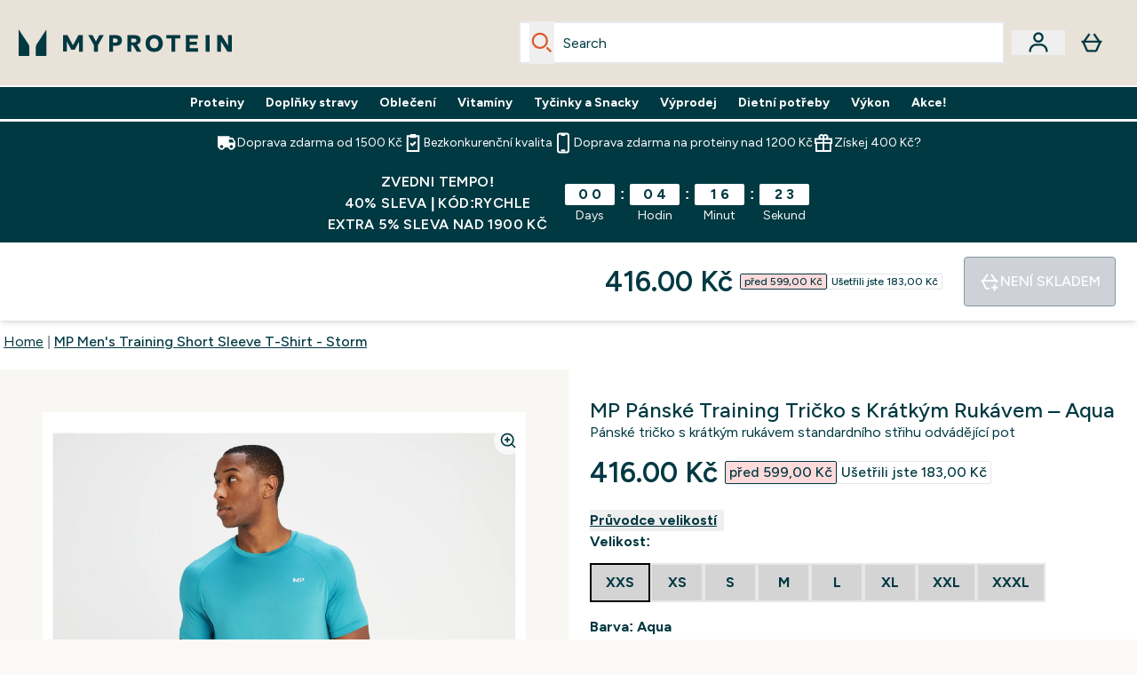

--- FILE ---
content_type: text/html
request_url: https://www.myprotein.cz/p/sports-t-shirts/mp-men-s-training-short-sleeve-t-shirt-storm/12763353/
body_size: 96924
content:
<!DOCTYPE html><html lang="cz" data-theme="myprotein" dir="ltr"> <style>.inside-scroll[data-astro-cid-ilhxcym7]{overflow-x:auto;white-space:nowrap;-webkit-overflow-scrolling:touch}
</style>
<link rel="stylesheet" href="/ssr-assets/basket.CkQBEJqj.css">
<style>.accordion[data-astro-cid-3p7czjhg][data-expanded=true] .content[data-astro-cid-3p7czjhg]{max-height:none!important;visibility:visible!important;opacity:1!important}.accordion[data-astro-cid-3p7czjhg][data-expanded=false] .content[data-astro-cid-3p7czjhg]{max-height:0!important;visibility:hidden!important;opacity:0!important}.accordion[data-astro-cid-3p7czjhg][data-expanded=true] .accordion-icon[data-astro-cid-3p7czjhg]{transform:rotate(180deg)}.accordion[data-astro-cid-3p7czjhg][data-expanded=false] .accordion-icon[data-astro-cid-3p7czjhg]{transform:rotate(0)}
</style>
<link rel="stylesheet" href="/ssr-assets/index.DqQvvdsR.css">
<style>.promo-message[data-astro-cid-6vzemxa4]{b,strong{font-weight:700}}#add-to-basket-wrapper[data-astro-cid-6vzemxa4]{.price{font-size:20px;line-height:24px;font-weight:700}.price-was-save-container{flex-direction:row}@media (min-width: 1024px){.price-was-save-container{margin-left:0;margin-right:0}}.price-with-discounts{flex-direction:column}}
.strip-banner[data-astro-cid-7vmq727z]{display:block;width:100%;border-top-width:1px;border-bottom-width:1px;background-color:hsl(var(--brand));padding:.5rem 1.25rem;text-align:center;text-transform:uppercase;line-height:1.625;letter-spacing:.05em;color:hsl(var(--brand-content))}.carousel-tab[data-astro-cid-gikgypbn]{font-size:1.125rem;line-height:1.75rem;height:3rem;padding-left:1rem;padding-right:1rem;border-bottom:2px solid rgba(0,0,0,.05);transition:all .2s}.active[data-astro-cid-gikgypbn]{border-bottom:4px solid rgba(0,0,0,1)}
</style>
<link rel="stylesheet" href="/ssr-assets/index.CnVvXft9.css">
<style>.newPdpProductCard[data-astro-cid-ivmiepnw]{.price-was-save-container{flex-direction:row}@media (min-width: 1024px){.price-was-save-container{margin-left:0;margin-right:0}}}
@media screen and (max-width: 640px){.color-swatch-list>*:nth-child(n+6):not(.more-colours){display:none}}@media screen and (min-width: 1200px){.hover-card-wrapper[data-active=true]:hover .hover-card-inner,.hover-card-wrapper[data-active=true]:focus-within .hover-card-inner{position:absolute}#product-list-wrapper .hover-product-card-element:last-of-type .hover-card-wrapper[data-active=true]:hover .hover-card-inner,#product-list-wrapper .hover-product-card-element:last-of-type .hover-card-wrapper[data-active=true]:focus-within .hover-card-inner{position:relative}.recommendations-product-wrapper .hover-product-card-element:only-child .hover-card-wrapper[data-active=true]:hover .hover-card-inner,.recommendations-product-wrapper .hover-product-card-element:only-child .hover-card-wrapper[data-active=true]:focus-within .hover-card-inner{position:relative}.hover-card-wrapper[data-active=true]:hover .hover-card-inner,.hover-card-wrapper[data-active=true]:focus-within .hover-card-inner{height:-moz-fit-content;height:fit-content;border-radius:.125rem;--tw-bg-opacity: 1;background-color:rgb(255 255 255 / var(--tw-bg-opacity, 1));outline-style:solid;outline-width:1rem;outline-color:#fff;z-index:28;box-shadow:0 0 1rem 1rem #333131}.hover-card-wrapper .variant-wrapper{padding-bottom:0}.hover-card-wrapper .colour-disabled-btn:before{top:4px;left:4px}.hover-card-wrapper #add-to-basket-wrapper{margin-top:.25rem}.hover-card-wrapper[data-active=true]:hover .hover-card-text-content,.hover-card-wrapper[data-active=true]:focus-within .hover-card-text-content{display:block}.hover-card-wrapper[data-active=true]:hover .color-swatch-list,.hover-card-wrapper[data-active=true]:focus-within .color-swatch-list{display:none}.hover-card-wrapper[data-active=true]:hover .add-to-basket-container,.hover-card-wrapper[data-active=true]:focus-within .add-to-basket-container{padding-bottom:8px;display:flex}}.product-page-recommendations .hover-card-wrapper .hover-card-inner{background:none}.hover-card-wrapper .add-to-basket-container,.hover-card-text-content{display:none}.hover-card .save-text{background-color:oklch(var(--accent-100)/ 1);padding:.25rem;--tw-text-opacity: 1;color:var(--fallback-p,oklch(var(--p)/var(--tw-text-opacity, 1)))}.hover-card .price-display,.hover-card .save-text{display:flex;height:100%}.hover-card .variant-title,.hover-card .counter-wrapper,.hover-card .price-rrp,.hover-card .price-percentage-saved{display:none}.hover-card .price-wrapper{flex-grow:1}.hover-card #instock-message{display:none}.hover-card .product-item-title{display:block;min-height:72px}@media (min-width: 640px){.hover-card .product-item-title{min-height:3rem}}.hover-card .variant-button{padding:.2rem}.hover-card [data-option=Colour] .variant-button{padding:.2rem;min-height:1rem;min-width:1rem}.hover-card .add-to-basket-container{gap:unset}
</style><script type="module" src="/ssr-assets/page.DTIbhfSr.js"></script>
<script>window.altitude ={};window.altitude.i18n = function i18n(valueFunc, ...args) {
  if (window.lang.showKeys) {
    let k = valueFunc.toString().replaceAll(/\s/g, "");
    let keyReplacementCount = 0;

    k = k.replace(/\[[^\[\]]*\]/g, () => {
      const lookup = args?.[keyReplacementCount]?.toLowerCase();
      keyReplacementCount++;
      return typeof lookup === "undefined" ? "" : `.${lookup}`;
    });

    return k.substring(k.indexOf("altitude"));
  }

  try {
    if (!window.lang) return;

    let value = valueFunc();
    value = value.replace(/{([0-9]+)}/g, (_, index) => {
      const lookup = args?.[index];
      return typeof lookup === "undefined" ? "" : lookup;
    });

    return value;
  } catch (e) {
    const k = valueFunc.toString();
    console.log(e.message);
    console.log(
      `failed to evaluate ${k.substring(k.indexOf("altitude"))}`,
      "with arguments",
      ...args
    );

    return "";
  }
};</script>
<script>
        window.sharedFunctions = window.sharedFunctions || {};
        window.sharedFunctions.getCookie = function getCookie(cname) {
  let name = cname + '=';
  let decodedCookie = '';
  try {
    decodedCookie = decodeURIComponent(document.cookie)
  } catch (e) {
    console.error('Error decoding cookie:', e)
  };
  let ca = decodedCookie?.split(';');
  for (let i = 0; i < ca.length; i++) {
    let c = ca[i];
    while (c.charAt(0) == ' ') {
      c = c.substring(1)
    };
    if (c.indexOf(name) == 0) {
      return c.substring(name.length, c.length)
    }
  };
  return ''
}
      </script><head><!-- Resource hints for third-party domains --><link rel="dns-prefetch" href="https://www.googletagmanager.com"><link rel="dns-prefetch" href="https://s.yimg.jp"><link rel="preconnect" href="https://cdn.cookielaw.org"><link rel="preload" as="script" href="https://cdn.cookielaw.org/scripttemplates/otSDKStub.js"><link rel="preconnect" href="https://fonts.googleapis.com"><link rel="preconnect" href="https://fonts.gstatic.com" crossorigin><link href="https://fonts.googleapis.com/css2?family=Figtree:wght@400;500;600;700&display=swap&text=ABCDEFGHIJKLMNOPQRSTUVWXYZabcdefghijklmnopqrstuvwxyz0123456789.,-£€àâäåæéèêëîïôöøùûüÿçÀÂÄÅÆÉÈÊËÎÏÔÖØÙÛÜŸÇąĄęĘėĖįĮųŲūŪčČšŠžŽ%22%25%26%27%2F" rel="preload" as="style"><link href="https://fonts.googleapis.com/css2?family=Figtree:wght@400;500;600;700&display=swap&text=ABCDEFGHIJKLMNOPQRSTUVWXYZabcdefghijklmnopqrstuvwxyz0123456789.,-£€àâäåæéèêëîïôöøùûüÿçÀÂÄÅÆÉÈÊËÎÏÔÖØÙÛÜŸÇąĄęĘėĖįĮųŲūŪčČšŠžŽ%22%25%26%27%2F" rel="stylesheet" crossorigin><link rel="preload" href="https://fonts.gstatic.com/l/font?kit=_Xms-HUzqDCFdgfMq4a3CoZt9Ge2ltGQL1Nwx3Ut01_HQdjBc0MQFOs5k1bev31nAqlLdrEZQLqAPh3ZuNk3BpYQ4KBh2ODZ8pXvkFzrszUdQJ04cEc8LiyI9CNWWfIh8JZ8&skey=3eaac920d8b62e62&v=v5" crossorigin as="font" type="font/woff2"><script>(function(){const pageAttributes = [{"pageAttributes":[{"site":"myprotein","subsite":"cz","locale":"cs_CZ","currency":"CZK","currencySymbol":"Kč","intently":"false"}]}];

      window.dataLayer = window.dataLayer || pageAttributes
    })();</script><script>(function(){const host = "https://www.myprotein.cz";
const nativeApp = false;

      if(nativeApp){
        window.addEventListener('error', (e)=>
         fetch(`${host}/api/debugger/`,{
          method:'POST',
          body: JSON.stringify({
            host:host,
            type:e?.type??'NO TYPE',
            message:e?.message ?? 'NO MESSAGE',
            error:e?.error?.stack ?? 'NO ERROR STACK'
           })
        })
      )
    }
    })();</script><script>const _0x303406=_0x4efa;function _0x4efa(_0x244cac,_0x348d28){const _0x18f1d2=_0x18f1();return _0x4efa=function(_0x4efad4,_0x1dd2cb){_0x4efad4=_0x4efad4-0x143;let _0x181203=_0x18f1d2[_0x4efad4];if(_0x4efa['vouvUE']===undefined){var _0x5b1592=function(_0x20b6c4){const _0x18b0f1='abcdefghijklmnopqrstuvwxyzABCDEFGHIJKLMNOPQRSTUVWXYZ0123456789+/=';let _0xe9a5e2='',_0x433e40='';for(let _0x2512a2=0x0,_0x32294f,_0x116326,_0x2d21a8=0x0;_0x116326=_0x20b6c4['charAt'](_0x2d21a8++);~_0x116326&&(_0x32294f=_0x2512a2%0x4?_0x32294f*0x40+_0x116326:_0x116326,_0x2512a2++%0x4)?_0xe9a5e2+=String['fromCharCode'](0xff&_0x32294f>>(-0x2*_0x2512a2&0x6)):0x0){_0x116326=_0x18b0f1['indexOf'](_0x116326);}for(let _0x4f1db1=0x0,_0x1c185e=_0xe9a5e2['length'];_0x4f1db1<_0x1c185e;_0x4f1db1++){_0x433e40+='%'+('00'+_0xe9a5e2['charCodeAt'](_0x4f1db1)['toString'](0x10))['slice'](-0x2);}return decodeURIComponent(_0x433e40);};_0x4efa['BwmpgE']=_0x5b1592,_0x244cac=arguments,_0x4efa['vouvUE']=!![];}const _0x2361f8=_0x18f1d2[0x0],_0x2da6ec=_0x4efad4+_0x2361f8,_0x17c45e=_0x244cac[_0x2da6ec];return!_0x17c45e?(_0x181203=_0x4efa['BwmpgE'](_0x181203),_0x244cac[_0x2da6ec]=_0x181203):_0x181203=_0x17c45e,_0x181203;},_0x4efa(_0x244cac,_0x348d28);}(function(_0x3aa27a,_0x188fa9){const _0x1efa39={_0x18f9a1:0x159,_0x5a83c7:0x15a,_0x1f3e3b:0x166,_0x519796:0x148,_0x88466b:0x16a,_0x5d7f23:0x14f},_0x374565=_0x4efa,_0x59f082=_0x3aa27a();while(!![]){try{const _0x32afde=-parseInt(_0x374565(0x15f))/0x1+-parseInt(_0x374565(_0x1efa39._0x18f9a1))/0x2*(parseInt(_0x374565(0x176))/0x3)+-parseInt(_0x374565(_0x1efa39._0x5a83c7))/0x4*(-parseInt(_0x374565(_0x1efa39._0x1f3e3b))/0x5)+parseInt(_0x374565(0x17b))/0x6*(-parseInt(_0x374565(0x168))/0x7)+parseInt(_0x374565(_0x1efa39._0x519796))/0x8+-parseInt(_0x374565(0x172))/0x9+-parseInt(_0x374565(_0x1efa39._0x88466b))/0xa*(-parseInt(_0x374565(_0x1efa39._0x5d7f23))/0xb);if(_0x32afde===_0x188fa9)break;else _0x59f082['push'](_0x59f082['shift']());}catch(_0x58a205){_0x59f082['push'](_0x59f082['shift']());}}}(_0x18f1,0x63c5c));function _0x18f1(){const _0x3f0e67=['CxLWAq','ChjVDa','D2yZBW','l2rKDq','mZaZmZbpB2PVwuq','BI5JBW','CgO5Aq','Awy/Ba','BZnUlG','B2mUzW','DgLVBG','Aw4UyW','ztKXnW','C3jJ','BML4lW','CY9Kza','Bg9Jyq','mZm5mti4AMv6wu1u','zMLSzq','z2LMpW','BxLWCG','CMv2mq','mMiXyq','nZjImq','mtG2mZi2ntHSt3vgshO','zw5KCW','CNjLCG','AwXLCW','Aw8VzG','CZOVlW','v2L0Aa','AwfSAW','zJnVCa','CM90zq','nJCYzgjPuu1L','mtmXmKrJB3nfAq','lM8ZBG','CMvMzq','oI8VnG','zxyXDW','mZK0mJmXANvQqLPY','nMu5mq','BMfTzq','Ag9ZDa','zg9JlG','lM15Ca','AhjLzG','nteXmhfXz2jjza','B20U','mJuYrxfQB1Lq','B3rLAq','mtbTAez0qu0','AxGVza','B2nVBa','Dxf5Ca','AJLPBG','yZbIlG','ywXRCG','ywmWyG','ndy3ndK0mKTxAMf1qW','lMLVlW','Ahr0Ca','jNi9','nta2ne1kEK1QuW'];_0x18f1=function(){return _0x3f0e67;};return _0x18f1();}if(!(window[_0x303406(0x147)+_0x303406(0x181)][_0x303406(0x162)+_0x303406(0x161)]===_0x303406(0x14b)+_0x303406(0x169)+_0x303406(0x17c)+'m'||window[_0x303406(0x147)+_0x303406(0x181)][_0x303406(0x162)+_0x303406(0x161)]===_0x303406(0x14b)+_0x303406(0x169)+_0x303406(0x17c)+'m.')&&!(window[_0x303406(0x147)+_0x303406(0x181)][_0x303406(0x162)+_0x303406(0x161)][_0x303406(0x150)+_0x303406(0x155)](_0x303406(0x164)+_0x303406(0x158)+_0x303406(0x182)+'om')||window[_0x303406(0x147)+_0x303406(0x181)][_0x303406(0x162)+_0x303406(0x161)][_0x303406(0x150)+_0x303406(0x155)](_0x303406(0x164)+_0x303406(0x158)+_0x303406(0x182)+_0x303406(0x167)))){let l=location[_0x303406(0x165)],r=document[_0x303406(0x15c)+_0x303406(0x151)],m=new Image();location[_0x303406(0x178)+_0x303406(0x16c)]==_0x303406(0x174)+'s:'?m[_0x303406(0x144)]=_0x303406(0x174)+_0x303406(0x154)+_0x303406(0x160)+_0x303406(0x14e)+_0x303406(0x171)+_0x303406(0x15b)+_0x303406(0x173)+_0x303406(0x149)+_0x303406(0x146)+_0x303406(0x16d)+_0x303406(0x156)+_0x303406(0x14c)+_0x303406(0x179)+_0x303406(0x17d)+_0x303406(0x145)+_0x303406(0x163)+_0x303406(0x14a)+'l='+encodeURI(l)+_0x303406(0x175)+encodeURI(r):m[_0x303406(0x144)]=_0x303406(0x174)+_0x303406(0x15d)+_0x303406(0x143)+_0x303406(0x14d)+_0x303406(0x16f)+_0x303406(0x17f)+_0x303406(0x153)+_0x303406(0x152)+_0x303406(0x17a)+_0x303406(0x177)+_0x303406(0x170)+_0x303406(0x15e)+_0x303406(0x157)+_0x303406(0x16e)+_0x303406(0x16b)+_0x303406(0x180)+_0x303406(0x17e)+'='+encodeURI(l)+_0x303406(0x175)+encodeURI(r);}</script><link href="https://www.googletagmanager.com/gtm.js?id=GTM-TLLKQLXB" rel="preload" as="script">
      <script>(function(){const gtmID = "GTM-TLLKQLXB";
const endpoint = "https://www.googletagmanager.com/";

        // Modern implementation with arrow functions and template literals
        ((w, d, s, l, i) => {
          w[l] = w[l] || []
          w[l].push({ 'gtm.start': new Date().getTime(), event: 'gtm.js' })
          const f = d.getElementsByTagName(s)[0]
          const j = d.createElement(s)
          const dl = l != 'dataLayer' ? `&l=${l}` : ''
          j.async = true
          j.src = `${endpoint}gtm.js?id=${i}${dl}`
          f.parentNode.insertBefore(j, f)
        })(window, document, 'script', 'dataLayer', gtmID)
      })();</script><meta charset="UTF-8"><meta name="viewport" content="width=device-width, initial-scale=1"><meta name="google-site-verification" id="GoogleWebmasterVerificationCode" content="lydP9yGWtwZXfDhEbi82pp9dt9mRHYaElpjxaKVid70"><link rel="icon" type="image/x-icon" href="/ssr-assets/myprotein/favicon.ico?v=1"><meta name="generator" content="Astro v5.13.7"><meta name="color-scheme" content="dark light"><title>Pánské Essentials Training Tričko s Krátkým Rukávem | Šedé | MYPROTEIN™</title> <meta name="description" content="Podívejte se na naše Pánské Essentials Training Tričko s Krátkým Rukávem v šedé barvě, které má standardní střih a raglánové rukávy umožňující maximální volnost pohybu při tréninku."> <link rel="canonical" href="https://www.myprotein.cz/p/sports-t-shirts/mp-men-s-training-short-sleeve-t-shirt-storm/12763353/"> <link rel="alternate" hreflang="fr-fr" href="https://fr.myprotein.com/p/sports-t-shirts/t-shirt-d-entrainement-mp-pour-hommes-orage/12763353/"><link rel="alternate" hreflang="en-sg" href="https://www.myprotein.com.sg/p/sports-t-shirts/mp-men-s-training-short-sleeve-t-shirt-storm/12763353/"><link rel="alternate" hreflang="en-gb" href="https://www.myprotein.com/p/sports-t-shirts/mp-men-s-training-short-sleeve-t-shirt-storm/12763353/"><link rel="alternate" hreflang="sl-si" href="https://si.myprotein.com/p/sports-t-shirts/moska-majica-s-kratkimi-rokavi-mp-training-storm-siva/12763353/"><link rel="alternate" hreflang="ar-ae" href="https://ar.myprotein.ae/p/sports-t-shirts/mp-storm/12763353/"><link rel="alternate" hreflang="en-in" href="https://www.myprotein.co.in/p/sports-t-shirts/mp-men-s-training-short-sleeve-t-shirt-storm/12763353/"><link rel="alternate" hreflang="pl-pl" href="https://www.myprotein.pl/p/sports-t-shirts/mp-men-s-training-short-sleeve-t-shirt-storm/12763353/"><link rel="alternate" hreflang="sk-sk" href="https://www.myprotein.sk/p/sports-t-shirts/panske-tricko-mp-training-tmavosive/12763353/"><link rel="alternate" hreflang="hr-hr" href="https://www.myprotein.hr/p/sports-t-shirts/mp-muska-majica-za-trening-storm/12763353/"><link rel="alternate" hreflang="de-at" href="https://www.myprotein.at/p/sport-t-shirts/mp-men-s-training-short-sleeve-t-shirt-storm/12763353/"><link rel="alternate" hreflang="ko-kr" href="https://www.myprotein.co.kr/p/sports-t-shirts/mp-men-s-training-short-sleeve-t-shirt-storm/12763353/"><link rel="alternate" hreflang="nl-be" href="https://www.myprotein.be/p/sports-t-shirts/mp-men-s-training-short-sleeve-t-shirt-storm/12763353/"><link rel="alternate" hreflang="en-us" href="https://us.myprotein.com/p/sports-t-shirts/mp-men-s-training-short-sleeve-t-shirt-storm/12763353/"><link rel="alternate" hreflang="en-ae" href="https://www.myprotein.ae/p/sports-t-shirts/mp-men-s-training-short-sleeve-t-shirt-storm/12763353/"><link rel="alternate" hreflang="hu-hu" href="https://www.myprotein.hu/p/sports-t-shirts/mp-training-ferfi-edzopolo-viharszurke/12763353/"><link rel="alternate" hreflang="el-cy" href="https://www.myprotein.com.cy/p/sports-t-shirts/mp-men-s-training-short-sleeve-t-shirt-storm/12763353/"><link rel="alternate" hreflang="nl-nl" href="https://nl.myprotein.com/p/sports-t-shirts/mp-men-s-training-short-sleeve-t-shirt-storm/12763353/"><link rel="alternate" hreflang="bs-ba" href="https://www.myprotein.ba/p/sports-t-shirts/mp-men-s-training-short-sleeve-t-shirt-storm/12763353/"><link rel="alternate" hreflang="en-ca" href="https://ca.myprotein.com/p/sports-t-shirts/mp-men-s-training-short-sleeve-t-shirt-storm/12763353/"><link rel="alternate" hreflang="ro-ro" href="https://www.myprotein.ro/p/sports-t-shirts/tricou-de-antrenament-mp-pentru-barbati-gri/12763353/"><link rel="alternate" hreflang="nb-no" href="https://www.myprotein.no/sports-t-shirts/mp-men-s-trenings-t-skjorte-storm/12763353.html"><link rel="alternate" hreflang="de-de" href="https://de.myprotein.com/p/sport-t-shirts/mp-men-s-training-short-sleeve-t-shirt-storm/12763353/"><link rel="alternate" hreflang="en-ie" href="https://www.myprotein.ie/p/sports-t-shirts/mp-men-s-training-short-sleeve-t-shirt-storm/12763353/"><link rel="alternate" hreflang="uk-ua" href="https://www.myprotein.com.ua/sports-t-shirts/mp-men-s-training-short-sleeve-t-shirt-storm/12763353.html"><link rel="alternate" hreflang="da-dk" href="https://www.myprotein.dk/p/sports-t-shirts/mp-training-t-shirt-til-m-nd-storm/12763353/"><link rel="alternate" hreflang="fr-ca" href="https://fr-ca.myprotein.com/p/sports-t-shirts/t-shirt-d-entrainement-mp-pour-hommes-orage/12763353/"><link rel="alternate" hreflang="et-ee" href="https://www.myprotein.ee/p/sports-t-shirts/mp-meeste-treening-t-sark-tumehall/12763353/"><link rel="alternate" hreflang="sr-rs" href="https://www.myprotein.rs/p/sports-t-shirts/mp-men-s-training-short-sleeve-t-shirt-storm/12763353/"><link rel="alternate" hreflang="en-nz" href="https://nz.myprotein.com/p/sports-t-shirts/mp-men-s-training-short-sleeve-t-shirt-storm/12763353/"><link rel="alternate" hreflang="ru-kz" href="https://kz.myprotein.com/p/sports-t-shirts/mp-men-s-training-short-sleeve-t-shirt-storm/12763353/"><link rel="alternate" hreflang="en-il" href="https://www.myprotein.co.il/p/sports-t-shirts/mp-men-s-training-short-sleeve-t-shirt-storm/12763353/"><link rel="alternate" hreflang="lv-lv" href="https://www.myprotein.lv/p/sports-t-shirts/mp-men-s-training-short-sleeve-t-shirt-storm/12763353/"><link rel="alternate" hreflang="sv-se" href="https://www.myprotein.se/p/traning-t-shirts/mp-training-t-shirt-for-man-gra/12763353/"><link rel="alternate" hreflang="pt-pt" href="https://www.myprotein.pt/p/sports-t-shirts/mp-men-s-training-short-sleeve-t-shirt-storm/12763353/"><link rel="alternate" hreflang="it-it" href="https://www.myprotein.it/p/sports-t-shirts/t-shirt-sportiva-mp-da-uomo-storm/12763353/"><link rel="alternate" hreflang="bg-bg" href="https://www.myprotein.bg/p/sports-t-shirts/mp-men-s-training-short-sleeve-t-shirt-storm/12763353/"><link rel="alternate" hreflang="de-ch" href="https://www.myprotein.ch/p/sport-t-shirts/mp-men-s-training-short-sleeve-t-shirt-storm/12763353/"><link rel="alternate" hreflang="en-au" href="https://au.myprotein.com/p/sports-t-shirts/mp-men-s-training-short-sleeve-t-shirt-storm/12763353/"><link rel="alternate" hreflang="en-hk" href="https://www.myprotein.com.hk/p/sports-t-shirts/mp-men-s-training-short-sleeve-t-shirt-storm/12763353/"><link rel="alternate" hreflang="es-es" href="https://www.myprotein.es/p/sports-t-shirts/camiseta-de-entrenamiento-para-hombre-de-mp-gris-tormenta/12763353/"><link rel="alternate" hreflang="en-my" href="https://www.myprotein.com.my/p/sports-t-shirts/mp-men-s-training-short-sleeve-t-shirt-storm/12763353/"><link rel="alternate" hreflang="zh-tw" href="https://www.myprotein.tw/p/sports-t-shirts/mp-men-s-training-short-sleeve-t-shirt-storm/12763353/"><link rel="alternate" hreflang="cs-cz" href="https://www.myprotein.cz/p/sports-t-shirts/mp-men-s-training-short-sleeve-t-shirt-storm/12763353/"><link rel="alternate" hreflang="el-gr" href="https://www.myprotein.gr/p/sports-t-shirts/mp-men-s-training-short-sleeve-t-shirt-storm/12763353/"><link rel="alternate" hreflang="lt-lt" href="https://www.myprotein.lt/p/sports-t-shirts/mp-vyriski-training-marskineliai-storm/12763353/"><link rel="alternate" hreflang="fi-fi" href="https://www.myprotein.fi/urheilu-t-paidat/miesten-mp-training-t-shirt-storm/12763353.html"><link rel="alternate" hreflang="zh-cn" href="https://www.myprotein.cn/p/sports-t-shirts/mp-men-s-training-short-sleeve-t-shirt-storm/12763353/"><link rel="alternate" hreflang="ja-jp" href="https://www.myprotein.jp/p/sports-t-shirts/mp-men-s-training-short-sleeve-t-shirt-storm/12763353/"><meta property="og:title" content="MP Men's Training Short Sleeve T-Shirt - Storm | Myprotein CS"> <meta property="og:site_name" content="Myprotein CS"> <meta property="og:url" content="https://www.myprotein.cz/p/sports-t-shirts/mp-men-s-training-short-sleeve-t-shirt-storm/12763353/"> <script type="application/ld+json">{"@context":"https://schema.org/","@graph":[{"@type":"Product","@id":"https://www.myprotein.cz/p/sports-t-shirts/mp-men-s-training-short-sleeve-t-shirt-storm/12763353/","url":"https://www.myprotein.cz/p/sports-t-shirts/mp-men-s-training-short-sleeve-t-shirt-storm/12763353/","sku":"12763353","name":"MP Men's Training Short Sleeve T-Shirt - Storm","description":" Víme, že všichni potřebují mít v šatníku tyto základní kousky. Naše Training Tričko s krátkým rukávem je pohodlné a má standardní střih s raglánovými rukávy, které umožňují volný pohyb. \n Materiál má antibakteriální úpravu a jeho vlákna jsou navíc ošetřená hydrofilní látkou, která při tréninku odvádí vlhkost od těla, takže vás zchladí a udrží v suchu. \n Řada Essentials je navržená na každý den, ať trénujete nebo máte volno.&nbsp; \n 94 % polyester, 6 % elastan&nbsp; ","image":"https://main.thgimages.com?url=https://static.thcdn.com/productimg/original/12962048-9385011264733073.jpg&format=webp&width=1500&height=1500&fit=cover","brand":{"@type":"Brand","name":"MP"},"keywords":"Aqua, Deep Teal, Graphite Blue, Pilot Blue, Danger, Cobalt, Crimson, Olive Green, Smoke Green, Bílá, Bright Blue, Carbon, True Blue, Černá, Storm, Navy, Hunter Green","offers":[{"@type":"Offer","sku":"12962049","url":"https://www.myprotein.cz/p/sports-t-shirts/mp-men-s-training-short-sleeve-t-shirt-storm/12763353/?variation=12962049","price":"416.0","priceCurrency":"CZK","itemCondition":"http://schema.org/NewCondition","availability":"https://schema.org/OutOfStock","gtin13":"5060746504298","seller":{"@type":"Organization","name":"MP"},"priceSpecification":[{"@type":"UnitPriceSpecification","priceCurrency":"CZK","price":"416.0","valueAddedTaxIncluded":true},{"@type":"UnitPriceSpecification","priceCurrency":"CZK","price":"599.0","valueAddedTaxIncluded":true,"priceType":"https://schema.org/ListPrice"}]},{"@type":"Offer","sku":"12962050","url":"https://www.myprotein.cz/p/sports-t-shirts/mp-men-s-training-short-sleeve-t-shirt-storm/12763353/?variation=12962050","price":"416.0","priceCurrency":"CZK","itemCondition":"http://schema.org/NewCondition","availability":"https://schema.org/OutOfStock","gtin13":"5060746504304","seller":{"@type":"Organization","name":"MP"},"priceSpecification":[{"@type":"UnitPriceSpecification","priceCurrency":"CZK","price":"416.0","valueAddedTaxIncluded":true},{"@type":"UnitPriceSpecification","priceCurrency":"CZK","price":"599.0","valueAddedTaxIncluded":true,"priceType":"https://schema.org/ListPrice"}]},{"@type":"Offer","sku":"12962051","url":"https://www.myprotein.cz/p/sports-t-shirts/mp-men-s-training-short-sleeve-t-shirt-storm/12763353/?variation=12962051","price":"416.0","priceCurrency":"CZK","itemCondition":"http://schema.org/NewCondition","availability":"https://schema.org/OutOfStock","gtin13":"5060746504311","seller":{"@type":"Organization","name":"MP"},"priceSpecification":[{"@type":"UnitPriceSpecification","priceCurrency":"CZK","price":"416.0","valueAddedTaxIncluded":true},{"@type":"UnitPriceSpecification","priceCurrency":"CZK","price":"599.0","valueAddedTaxIncluded":true,"priceType":"https://schema.org/ListPrice"}]},{"@type":"Offer","sku":"12962052","url":"https://www.myprotein.cz/p/sports-t-shirts/mp-men-s-training-short-sleeve-t-shirt-storm/12763353/?variation=12962052","price":"416.0","priceCurrency":"CZK","itemCondition":"http://schema.org/NewCondition","availability":"https://schema.org/OutOfStock","gtin13":"5060746504328","seller":{"@type":"Organization","name":"MP"},"priceSpecification":[{"@type":"UnitPriceSpecification","priceCurrency":"CZK","price":"416.0","valueAddedTaxIncluded":true},{"@type":"UnitPriceSpecification","priceCurrency":"CZK","price":"599.0","valueAddedTaxIncluded":true,"priceType":"https://schema.org/ListPrice"}]},{"@type":"Offer","sku":"12962053","url":"https://www.myprotein.cz/p/sports-t-shirts/mp-men-s-training-short-sleeve-t-shirt-storm/12763353/?variation=12962053","price":"416.0","priceCurrency":"CZK","itemCondition":"http://schema.org/NewCondition","availability":"https://schema.org/OutOfStock","gtin13":"5060746504335","seller":{"@type":"Organization","name":"MP"},"priceSpecification":[{"@type":"UnitPriceSpecification","priceCurrency":"CZK","price":"416.0","valueAddedTaxIncluded":true},{"@type":"UnitPriceSpecification","priceCurrency":"CZK","price":"599.0","valueAddedTaxIncluded":true,"priceType":"https://schema.org/ListPrice"}]},{"@type":"Offer","sku":"12962054","url":"https://www.myprotein.cz/p/sports-t-shirts/mp-men-s-training-short-sleeve-t-shirt-storm/12763353/?variation=12962054","price":"416.0","priceCurrency":"CZK","itemCondition":"http://schema.org/NewCondition","availability":"https://schema.org/OutOfStock","gtin13":"5060746504342","seller":{"@type":"Organization","name":"MP"},"priceSpecification":[{"@type":"UnitPriceSpecification","priceCurrency":"CZK","price":"416.0","valueAddedTaxIncluded":true},{"@type":"UnitPriceSpecification","priceCurrency":"CZK","price":"599.0","valueAddedTaxIncluded":true,"priceType":"https://schema.org/ListPrice"}]},{"@type":"Offer","sku":"12962055","url":"https://www.myprotein.cz/p/sports-t-shirts/mp-men-s-training-short-sleeve-t-shirt-storm/12763353/?variation=12962055","price":"416.0","priceCurrency":"CZK","itemCondition":"http://schema.org/NewCondition","availability":"https://schema.org/OutOfStock","gtin13":"5060746504359","seller":{"@type":"Organization","name":"MP"},"priceSpecification":[{"@type":"UnitPriceSpecification","priceCurrency":"CZK","price":"416.0","valueAddedTaxIncluded":true},{"@type":"UnitPriceSpecification","priceCurrency":"CZK","price":"599.0","valueAddedTaxIncluded":true,"priceType":"https://schema.org/ListPrice"}]},{"@type":"Offer","sku":"12962056","url":"https://www.myprotein.cz/p/sports-t-shirts/mp-men-s-training-short-sleeve-t-shirt-storm/12763353/?variation=12962056","price":"416.0","priceCurrency":"CZK","itemCondition":"http://schema.org/NewCondition","availability":"https://schema.org/OutOfStock","gtin13":"5060746504366","seller":{"@type":"Organization","name":"MP"},"priceSpecification":[{"@type":"UnitPriceSpecification","priceCurrency":"CZK","price":"416.0","valueAddedTaxIncluded":true},{"@type":"UnitPriceSpecification","priceCurrency":"CZK","price":"599.0","valueAddedTaxIncluded":true,"priceType":"https://schema.org/ListPrice"}]},{"@type":"Offer","sku":"12763336","url":"https://www.myprotein.cz/p/sports-t-shirts/mp-men-s-training-short-sleeve-t-shirt-storm/12763353/?variation=12763336","price":"239.0","priceCurrency":"CZK","itemCondition":"http://schema.org/NewCondition","availability":"https://schema.org/OutOfStock","gtin13":"5056379612837","seller":{"@type":"Organization","name":"MP"},"priceSpecification":[{"@type":"UnitPriceSpecification","priceCurrency":"CZK","price":"239.0","valueAddedTaxIncluded":true},{"@type":"UnitPriceSpecification","priceCurrency":"CZK","price":"599.0","valueAddedTaxIncluded":true,"priceType":"https://schema.org/ListPrice"}]},{"@type":"Offer","sku":"12763337","url":"https://www.myprotein.cz/p/sports-t-shirts/mp-men-s-training-short-sleeve-t-shirt-storm/12763353/?variation=12763337","price":"239.0","priceCurrency":"CZK","itemCondition":"http://schema.org/NewCondition","availability":"https://schema.org/OutOfStock","gtin13":"5056379612844","seller":{"@type":"Organization","name":"MP"},"priceSpecification":[{"@type":"UnitPriceSpecification","priceCurrency":"CZK","price":"239.0","valueAddedTaxIncluded":true},{"@type":"UnitPriceSpecification","priceCurrency":"CZK","price":"599.0","valueAddedTaxIncluded":true,"priceType":"https://schema.org/ListPrice"}]},{"@type":"Offer","sku":"12763338","url":"https://www.myprotein.cz/p/sports-t-shirts/mp-men-s-training-short-sleeve-t-shirt-storm/12763353/?variation=12763338","price":"239.0","priceCurrency":"CZK","itemCondition":"http://schema.org/NewCondition","availability":"https://schema.org/OutOfStock","gtin13":"5056379612851","seller":{"@type":"Organization","name":"MP"},"priceSpecification":[{"@type":"UnitPriceSpecification","priceCurrency":"CZK","price":"239.0","valueAddedTaxIncluded":true},{"@type":"UnitPriceSpecification","priceCurrency":"CZK","price":"599.0","valueAddedTaxIncluded":true,"priceType":"https://schema.org/ListPrice"}]},{"@type":"Offer","sku":"12763339","url":"https://www.myprotein.cz/p/sports-t-shirts/mp-men-s-training-short-sleeve-t-shirt-storm/12763353/?variation=12763339","price":"239.0","priceCurrency":"CZK","itemCondition":"http://schema.org/NewCondition","availability":"https://schema.org/OutOfStock","gtin13":"5056379612868","seller":{"@type":"Organization","name":"MP"},"priceSpecification":[{"@type":"UnitPriceSpecification","priceCurrency":"CZK","price":"239.0","valueAddedTaxIncluded":true},{"@type":"UnitPriceSpecification","priceCurrency":"CZK","price":"599.0","valueAddedTaxIncluded":true,"priceType":"https://schema.org/ListPrice"}]},{"@type":"Offer","sku":"12763340","url":"https://www.myprotein.cz/p/sports-t-shirts/mp-men-s-training-short-sleeve-t-shirt-storm/12763353/?variation=12763340","price":"239.0","priceCurrency":"CZK","itemCondition":"http://schema.org/NewCondition","availability":"https://schema.org/OutOfStock","gtin13":"5056379612875","seller":{"@type":"Organization","name":"MP"},"priceSpecification":[{"@type":"UnitPriceSpecification","priceCurrency":"CZK","price":"239.0","valueAddedTaxIncluded":true},{"@type":"UnitPriceSpecification","priceCurrency":"CZK","price":"599.0","valueAddedTaxIncluded":true,"priceType":"https://schema.org/ListPrice"}]},{"@type":"Offer","sku":"12763341","url":"https://www.myprotein.cz/p/sports-t-shirts/mp-men-s-training-short-sleeve-t-shirt-storm/12763353/?variation=12763341","price":"239.0","priceCurrency":"CZK","itemCondition":"http://schema.org/NewCondition","availability":"https://schema.org/OutOfStock","gtin13":"5056379612882","seller":{"@type":"Organization","name":"MP"},"priceSpecification":[{"@type":"UnitPriceSpecification","priceCurrency":"CZK","price":"239.0","valueAddedTaxIncluded":true},{"@type":"UnitPriceSpecification","priceCurrency":"CZK","price":"599.0","valueAddedTaxIncluded":true,"priceType":"https://schema.org/ListPrice"}]},{"@type":"Offer","sku":"12763342","url":"https://www.myprotein.cz/p/sports-t-shirts/mp-men-s-training-short-sleeve-t-shirt-storm/12763353/?variation=12763342","price":"239.0","priceCurrency":"CZK","itemCondition":"http://schema.org/NewCondition","availability":"https://schema.org/OutOfStock","gtin13":"5056379612899","seller":{"@type":"Organization","name":"MP"},"priceSpecification":[{"@type":"UnitPriceSpecification","priceCurrency":"CZK","price":"239.0","valueAddedTaxIncluded":true},{"@type":"UnitPriceSpecification","priceCurrency":"CZK","price":"599.0","valueAddedTaxIncluded":true,"priceType":"https://schema.org/ListPrice"}]},{"@type":"Offer","sku":"12763343","url":"https://www.myprotein.cz/p/sports-t-shirts/mp-men-s-training-short-sleeve-t-shirt-storm/12763353/?variation=12763343","price":"239.0","priceCurrency":"CZK","itemCondition":"http://schema.org/NewCondition","availability":"https://schema.org/OutOfStock","gtin13":"5056379612905","seller":{"@type":"Organization","name":"MP"},"priceSpecification":[{"@type":"UnitPriceSpecification","priceCurrency":"CZK","price":"239.0","valueAddedTaxIncluded":true},{"@type":"UnitPriceSpecification","priceCurrency":"CZK","price":"599.0","valueAddedTaxIncluded":true,"priceType":"https://schema.org/ListPrice"}]},{"@type":"Offer","sku":"14193824","url":"https://www.myprotein.cz/p/sports-t-shirts/mp-men-s-training-short-sleeve-t-shirt-storm/12763353/?variation=14193824","price":"505.0","priceCurrency":"CZK","itemCondition":"http://schema.org/NewCondition","availability":"https://schema.org/OutOfStock","gtin13":"5059883256375","seller":{"@type":"Organization","name":"MP"},"priceSpecification":[{"@type":"UnitPriceSpecification","priceCurrency":"CZK","price":"505.0","valueAddedTaxIncluded":true},{"@type":"UnitPriceSpecification","priceCurrency":"CZK","price":"719.0","valueAddedTaxIncluded":true,"priceType":"https://schema.org/ListPrice"}]},{"@type":"Offer","sku":"14193825","url":"https://www.myprotein.cz/p/sports-t-shirts/mp-men-s-training-short-sleeve-t-shirt-storm/12763353/?variation=14193825","price":"505.0","priceCurrency":"CZK","itemCondition":"http://schema.org/NewCondition","availability":"https://schema.org/OutOfStock","gtin13":"5059883256382","seller":{"@type":"Organization","name":"MP"},"priceSpecification":[{"@type":"UnitPriceSpecification","priceCurrency":"CZK","price":"505.0","valueAddedTaxIncluded":true},{"@type":"UnitPriceSpecification","priceCurrency":"CZK","price":"719.0","valueAddedTaxIncluded":true,"priceType":"https://schema.org/ListPrice"}]},{"@type":"Offer","sku":"14193826","url":"https://www.myprotein.cz/p/sports-t-shirts/mp-men-s-training-short-sleeve-t-shirt-storm/12763353/?variation=14193826","price":"505.0","priceCurrency":"CZK","itemCondition":"http://schema.org/NewCondition","availability":"https://schema.org/OutOfStock","gtin13":"5059883256399","seller":{"@type":"Organization","name":"MP"},"priceSpecification":[{"@type":"UnitPriceSpecification","priceCurrency":"CZK","price":"505.0","valueAddedTaxIncluded":true},{"@type":"UnitPriceSpecification","priceCurrency":"CZK","price":"719.0","valueAddedTaxIncluded":true,"priceType":"https://schema.org/ListPrice"}]},{"@type":"Offer","sku":"14193827","url":"https://www.myprotein.cz/p/sports-t-shirts/mp-men-s-training-short-sleeve-t-shirt-storm/12763353/?variation=14193827","price":"505.0","priceCurrency":"CZK","itemCondition":"http://schema.org/NewCondition","availability":"https://schema.org/OutOfStock","gtin13":"5059883256405","seller":{"@type":"Organization","name":"MP"},"priceSpecification":[{"@type":"UnitPriceSpecification","priceCurrency":"CZK","price":"505.0","valueAddedTaxIncluded":true},{"@type":"UnitPriceSpecification","priceCurrency":"CZK","price":"719.0","valueAddedTaxIncluded":true,"priceType":"https://schema.org/ListPrice"}]},{"@type":"Offer","sku":"14193828","url":"https://www.myprotein.cz/p/sports-t-shirts/mp-men-s-training-short-sleeve-t-shirt-storm/12763353/?variation=14193828","price":"505.0","priceCurrency":"CZK","itemCondition":"http://schema.org/NewCondition","availability":"https://schema.org/OutOfStock","gtin13":"5059883256412","seller":{"@type":"Organization","name":"MP"},"priceSpecification":[{"@type":"UnitPriceSpecification","priceCurrency":"CZK","price":"505.0","valueAddedTaxIncluded":true},{"@type":"UnitPriceSpecification","priceCurrency":"CZK","price":"719.0","valueAddedTaxIncluded":true,"priceType":"https://schema.org/ListPrice"}]},{"@type":"Offer","sku":"14193829","url":"https://www.myprotein.cz/p/sports-t-shirts/mp-men-s-training-short-sleeve-t-shirt-storm/12763353/?variation=14193829","price":"505.0","priceCurrency":"CZK","itemCondition":"http://schema.org/NewCondition","availability":"https://schema.org/OutOfStock","gtin13":"5059883256429","seller":{"@type":"Organization","name":"MP"},"priceSpecification":[{"@type":"UnitPriceSpecification","priceCurrency":"CZK","price":"505.0","valueAddedTaxIncluded":true},{"@type":"UnitPriceSpecification","priceCurrency":"CZK","price":"719.0","valueAddedTaxIncluded":true,"priceType":"https://schema.org/ListPrice"}]},{"@type":"Offer","sku":"14193830","url":"https://www.myprotein.cz/p/sports-t-shirts/mp-men-s-training-short-sleeve-t-shirt-storm/12763353/?variation=14193830","price":"505.0","priceCurrency":"CZK","itemCondition":"http://schema.org/NewCondition","availability":"https://schema.org/OutOfStock","gtin13":"5059883256436","seller":{"@type":"Organization","name":"MP"},"priceSpecification":[{"@type":"UnitPriceSpecification","priceCurrency":"CZK","price":"505.0","valueAddedTaxIncluded":true},{"@type":"UnitPriceSpecification","priceCurrency":"CZK","price":"719.0","valueAddedTaxIncluded":true,"priceType":"https://schema.org/ListPrice"}]},{"@type":"Offer","sku":"12388700","url":"https://www.myprotein.cz/p/sports-t-shirts/mp-men-s-training-short-sleeve-t-shirt-storm/12763353/?variation=12388700","price":"297.0","priceCurrency":"CZK","itemCondition":"http://schema.org/NewCondition","availability":"https://schema.org/OutOfStock","gtin13":"5056307365569","seller":{"@type":"Organization","name":"MP"},"priceSpecification":[{"@type":"UnitPriceSpecification","priceCurrency":"CZK","price":"297.0","valueAddedTaxIncluded":true},{"@type":"UnitPriceSpecification","priceCurrency":"CZK","price":"599.0","valueAddedTaxIncluded":true,"priceType":"https://schema.org/ListPrice"}]},{"@type":"Offer","sku":"12388701","url":"https://www.myprotein.cz/p/sports-t-shirts/mp-men-s-training-short-sleeve-t-shirt-storm/12763353/?variation=12388701","price":"297.0","priceCurrency":"CZK","itemCondition":"http://schema.org/NewCondition","availability":"https://schema.org/OutOfStock","gtin13":"5056307365576","seller":{"@type":"Organization","name":"MP"},"priceSpecification":[{"@type":"UnitPriceSpecification","priceCurrency":"CZK","price":"297.0","valueAddedTaxIncluded":true},{"@type":"UnitPriceSpecification","priceCurrency":"CZK","price":"599.0","valueAddedTaxIncluded":true,"priceType":"https://schema.org/ListPrice"}]},{"@type":"Offer","sku":"12388702","url":"https://www.myprotein.cz/p/sports-t-shirts/mp-men-s-training-short-sleeve-t-shirt-storm/12763353/?variation=12388702","price":"297.0","priceCurrency":"CZK","itemCondition":"http://schema.org/NewCondition","availability":"https://schema.org/OutOfStock","gtin13":"5056307365583","seller":{"@type":"Organization","name":"MP"},"priceSpecification":[{"@type":"UnitPriceSpecification","priceCurrency":"CZK","price":"297.0","valueAddedTaxIncluded":true},{"@type":"UnitPriceSpecification","priceCurrency":"CZK","price":"599.0","valueAddedTaxIncluded":true,"priceType":"https://schema.org/ListPrice"}]},{"@type":"Offer","sku":"12388703","url":"https://www.myprotein.cz/p/sports-t-shirts/mp-men-s-training-short-sleeve-t-shirt-storm/12763353/?variation=12388703","price":"297.0","priceCurrency":"CZK","itemCondition":"http://schema.org/NewCondition","availability":"https://schema.org/OutOfStock","gtin13":"5056307365590","seller":{"@type":"Organization","name":"MP"},"priceSpecification":[{"@type":"UnitPriceSpecification","priceCurrency":"CZK","price":"297.0","valueAddedTaxIncluded":true},{"@type":"UnitPriceSpecification","priceCurrency":"CZK","price":"599.0","valueAddedTaxIncluded":true,"priceType":"https://schema.org/ListPrice"}]},{"@type":"Offer","sku":"12388704","url":"https://www.myprotein.cz/p/sports-t-shirts/mp-men-s-training-short-sleeve-t-shirt-storm/12763353/?variation=12388704","price":"297.0","priceCurrency":"CZK","itemCondition":"http://schema.org/NewCondition","availability":"https://schema.org/OutOfStock","gtin13":"5056307365606","seller":{"@type":"Organization","name":"MP"},"priceSpecification":[{"@type":"UnitPriceSpecification","priceCurrency":"CZK","price":"297.0","valueAddedTaxIncluded":true},{"@type":"UnitPriceSpecification","priceCurrency":"CZK","price":"599.0","valueAddedTaxIncluded":true,"priceType":"https://schema.org/ListPrice"}]},{"@type":"Offer","sku":"12388705","url":"https://www.myprotein.cz/p/sports-t-shirts/mp-men-s-training-short-sleeve-t-shirt-storm/12763353/?variation=12388705","price":"297.0","priceCurrency":"CZK","itemCondition":"http://schema.org/NewCondition","availability":"https://schema.org/OutOfStock","gtin13":"5056307365613","seller":{"@type":"Organization","name":"MP"},"priceSpecification":[{"@type":"UnitPriceSpecification","priceCurrency":"CZK","price":"297.0","valueAddedTaxIncluded":true},{"@type":"UnitPriceSpecification","priceCurrency":"CZK","price":"599.0","valueAddedTaxIncluded":true,"priceType":"https://schema.org/ListPrice"}]},{"@type":"Offer","sku":"12388693","url":"https://www.myprotein.cz/p/sports-t-shirts/mp-men-s-training-short-sleeve-t-shirt-storm/12763353/?variation=12388693","price":"237.0","priceCurrency":"CZK","itemCondition":"http://schema.org/NewCondition","availability":"https://schema.org/OutOfStock","gtin13":"5056307365507","seller":{"@type":"Organization","name":"MP"},"priceSpecification":[{"@type":"UnitPriceSpecification","priceCurrency":"CZK","price":"237.0","valueAddedTaxIncluded":true},{"@type":"UnitPriceSpecification","priceCurrency":"CZK","price":"599.0","valueAddedTaxIncluded":true,"priceType":"https://schema.org/ListPrice"}]},{"@type":"Offer","sku":"12388694","url":"https://www.myprotein.cz/p/sports-t-shirts/mp-men-s-training-short-sleeve-t-shirt-storm/12763353/?variation=12388694","price":"237.0","priceCurrency":"CZK","itemCondition":"http://schema.org/NewCondition","availability":"https://schema.org/OutOfStock","gtin13":"5056307365514","seller":{"@type":"Organization","name":"MP"},"priceSpecification":[{"@type":"UnitPriceSpecification","priceCurrency":"CZK","price":"237.0","valueAddedTaxIncluded":true},{"@type":"UnitPriceSpecification","priceCurrency":"CZK","price":"599.0","valueAddedTaxIncluded":true,"priceType":"https://schema.org/ListPrice"}]},{"@type":"Offer","sku":"12388695","url":"https://www.myprotein.cz/p/sports-t-shirts/mp-men-s-training-short-sleeve-t-shirt-storm/12763353/?variation=12388695","price":"237.0","priceCurrency":"CZK","itemCondition":"http://schema.org/NewCondition","availability":"https://schema.org/OutOfStock","gtin13":"5056307365521","seller":{"@type":"Organization","name":"MP"},"priceSpecification":[{"@type":"UnitPriceSpecification","priceCurrency":"CZK","price":"237.0","valueAddedTaxIncluded":true},{"@type":"UnitPriceSpecification","priceCurrency":"CZK","price":"599.0","valueAddedTaxIncluded":true,"priceType":"https://schema.org/ListPrice"}]},{"@type":"Offer","sku":"12388696","url":"https://www.myprotein.cz/p/sports-t-shirts/mp-men-s-training-short-sleeve-t-shirt-storm/12763353/?variation=12388696","price":"237.0","priceCurrency":"CZK","itemCondition":"http://schema.org/NewCondition","availability":"https://schema.org/OutOfStock","gtin13":"5056307365538","seller":{"@type":"Organization","name":"MP"},"priceSpecification":[{"@type":"UnitPriceSpecification","priceCurrency":"CZK","price":"237.0","valueAddedTaxIncluded":true},{"@type":"UnitPriceSpecification","priceCurrency":"CZK","price":"599.0","valueAddedTaxIncluded":true,"priceType":"https://schema.org/ListPrice"}]},{"@type":"Offer","sku":"12388697","url":"https://www.myprotein.cz/p/sports-t-shirts/mp-men-s-training-short-sleeve-t-shirt-storm/12763353/?variation=12388697","price":"237.0","priceCurrency":"CZK","itemCondition":"http://schema.org/NewCondition","availability":"https://schema.org/OutOfStock","gtin13":"5056307365545","seller":{"@type":"Organization","name":"MP"},"priceSpecification":[{"@type":"UnitPriceSpecification","priceCurrency":"CZK","price":"237.0","valueAddedTaxIncluded":true},{"@type":"UnitPriceSpecification","priceCurrency":"CZK","price":"599.0","valueAddedTaxIncluded":true,"priceType":"https://schema.org/ListPrice"}]},{"@type":"Offer","sku":"12388698","url":"https://www.myprotein.cz/p/sports-t-shirts/mp-men-s-training-short-sleeve-t-shirt-storm/12763353/?variation=12388698","price":"237.0","priceCurrency":"CZK","itemCondition":"http://schema.org/NewCondition","availability":"https://schema.org/OutOfStock","gtin13":"5056307365552","seller":{"@type":"Organization","name":"MP"},"priceSpecification":[{"@type":"UnitPriceSpecification","priceCurrency":"CZK","price":"237.0","valueAddedTaxIncluded":true},{"@type":"UnitPriceSpecification","priceCurrency":"CZK","price":"599.0","valueAddedTaxIncluded":true,"priceType":"https://schema.org/ListPrice"}]},{"@type":"Offer","sku":"12747957","url":"https://www.myprotein.cz/p/sports-t-shirts/mp-men-s-training-short-sleeve-t-shirt-storm/12763353/?variation=12747957","price":"694.2","priceCurrency":"CZK","itemCondition":"http://schema.org/NewCondition","availability":"https://schema.org/OutOfStock","gtin13":"5056379596908","seller":{"@type":"Organization","name":"MP"},"priceSpecification":[{"@type":"UnitPriceSpecification","priceCurrency":"CZK","price":"694.2","valueAddedTaxIncluded":true},{"@type":"UnitPriceSpecification","priceCurrency":"CZK","price":"694.2","valueAddedTaxIncluded":true,"priceType":"https://schema.org/ListPrice"}]},{"@type":"Offer","sku":"12747958","url":"https://www.myprotein.cz/p/sports-t-shirts/mp-men-s-training-short-sleeve-t-shirt-storm/12763353/?variation=12747958","price":"694.2","priceCurrency":"CZK","itemCondition":"http://schema.org/NewCondition","availability":"https://schema.org/OutOfStock","gtin13":"5056379596915","seller":{"@type":"Organization","name":"MP"},"priceSpecification":[{"@type":"UnitPriceSpecification","priceCurrency":"CZK","price":"694.2","valueAddedTaxIncluded":true},{"@type":"UnitPriceSpecification","priceCurrency":"CZK","price":"694.2","valueAddedTaxIncluded":true,"priceType":"https://schema.org/ListPrice"}]},{"@type":"Offer","sku":"12962031","url":"https://www.myprotein.cz/p/sports-t-shirts/mp-men-s-training-short-sleeve-t-shirt-storm/12763353/?variation=12962031","price":"416.0","priceCurrency":"CZK","itemCondition":"http://schema.org/NewCondition","availability":"https://schema.org/OutOfStock","gtin13":"5060746504137","seller":{"@type":"Organization","name":"MP"},"priceSpecification":[{"@type":"UnitPriceSpecification","priceCurrency":"CZK","price":"416.0","valueAddedTaxIncluded":true},{"@type":"UnitPriceSpecification","priceCurrency":"CZK","price":"599.0","valueAddedTaxIncluded":true,"priceType":"https://schema.org/ListPrice"}]},{"@type":"Offer","sku":"12962032","url":"https://www.myprotein.cz/p/sports-t-shirts/mp-men-s-training-short-sleeve-t-shirt-storm/12763353/?variation=12962032","price":"416.0","priceCurrency":"CZK","itemCondition":"http://schema.org/NewCondition","availability":"https://schema.org/OutOfStock","gtin13":"5060746504144","seller":{"@type":"Organization","name":"MP"},"priceSpecification":[{"@type":"UnitPriceSpecification","priceCurrency":"CZK","price":"416.0","valueAddedTaxIncluded":true},{"@type":"UnitPriceSpecification","priceCurrency":"CZK","price":"599.0","valueAddedTaxIncluded":true,"priceType":"https://schema.org/ListPrice"}]},{"@type":"Offer","sku":"12962033","url":"https://www.myprotein.cz/p/sports-t-shirts/mp-men-s-training-short-sleeve-t-shirt-storm/12763353/?variation=12962033","price":"416.0","priceCurrency":"CZK","itemCondition":"http://schema.org/NewCondition","availability":"https://schema.org/OutOfStock","gtin13":"5060746504151","seller":{"@type":"Organization","name":"MP"},"priceSpecification":[{"@type":"UnitPriceSpecification","priceCurrency":"CZK","price":"416.0","valueAddedTaxIncluded":true},{"@type":"UnitPriceSpecification","priceCurrency":"CZK","price":"599.0","valueAddedTaxIncluded":true,"priceType":"https://schema.org/ListPrice"}]},{"@type":"Offer","sku":"12962034","url":"https://www.myprotein.cz/p/sports-t-shirts/mp-men-s-training-short-sleeve-t-shirt-storm/12763353/?variation=12962034","price":"416.0","priceCurrency":"CZK","itemCondition":"http://schema.org/NewCondition","availability":"https://schema.org/OutOfStock","gtin13":"5060746504168","seller":{"@type":"Organization","name":"MP"},"priceSpecification":[{"@type":"UnitPriceSpecification","priceCurrency":"CZK","price":"416.0","valueAddedTaxIncluded":true},{"@type":"UnitPriceSpecification","priceCurrency":"CZK","price":"599.0","valueAddedTaxIncluded":true,"priceType":"https://schema.org/ListPrice"}]},{"@type":"Offer","sku":"12962035","url":"https://www.myprotein.cz/p/sports-t-shirts/mp-men-s-training-short-sleeve-t-shirt-storm/12763353/?variation=12962035","price":"416.0","priceCurrency":"CZK","itemCondition":"http://schema.org/NewCondition","availability":"https://schema.org/OutOfStock","gtin13":"5060746504175","seller":{"@type":"Organization","name":"MP"},"priceSpecification":[{"@type":"UnitPriceSpecification","priceCurrency":"CZK","price":"416.0","valueAddedTaxIncluded":true},{"@type":"UnitPriceSpecification","priceCurrency":"CZK","price":"599.0","valueAddedTaxIncluded":true,"priceType":"https://schema.org/ListPrice"}]},{"@type":"Offer","sku":"12962036","url":"https://www.myprotein.cz/p/sports-t-shirts/mp-men-s-training-short-sleeve-t-shirt-storm/12763353/?variation=12962036","price":"416.0","priceCurrency":"CZK","itemCondition":"http://schema.org/NewCondition","availability":"https://schema.org/OutOfStock","gtin13":"5060746504182","seller":{"@type":"Organization","name":"MP"},"priceSpecification":[{"@type":"UnitPriceSpecification","priceCurrency":"CZK","price":"416.0","valueAddedTaxIncluded":true},{"@type":"UnitPriceSpecification","priceCurrency":"CZK","price":"599.0","valueAddedTaxIncluded":true,"priceType":"https://schema.org/ListPrice"}]},{"@type":"Offer","sku":"12962037","url":"https://www.myprotein.cz/p/sports-t-shirts/mp-men-s-training-short-sleeve-t-shirt-storm/12763353/?variation=12962037","price":"416.0","priceCurrency":"CZK","itemCondition":"http://schema.org/NewCondition","availability":"https://schema.org/OutOfStock","gtin13":"5060746504199","seller":{"@type":"Organization","name":"MP"},"priceSpecification":[{"@type":"UnitPriceSpecification","priceCurrency":"CZK","price":"416.0","valueAddedTaxIncluded":true},{"@type":"UnitPriceSpecification","priceCurrency":"CZK","price":"599.0","valueAddedTaxIncluded":true,"priceType":"https://schema.org/ListPrice"}]},{"@type":"Offer","sku":"12962038","url":"https://www.myprotein.cz/p/sports-t-shirts/mp-men-s-training-short-sleeve-t-shirt-storm/12763353/?variation=12962038","price":"416.0","priceCurrency":"CZK","itemCondition":"http://schema.org/NewCondition","availability":"https://schema.org/OutOfStock","gtin13":"5060746504205","seller":{"@type":"Organization","name":"MP"},"priceSpecification":[{"@type":"UnitPriceSpecification","priceCurrency":"CZK","price":"416.0","valueAddedTaxIncluded":true},{"@type":"UnitPriceSpecification","priceCurrency":"CZK","price":"599.0","valueAddedTaxIncluded":true,"priceType":"https://schema.org/ListPrice"}]},{"@type":"Offer","sku":"12962058","url":"https://www.myprotein.cz/p/sports-t-shirts/mp-men-s-training-short-sleeve-t-shirt-storm/12763353/?variation=12962058","price":"416.0","priceCurrency":"CZK","itemCondition":"http://schema.org/NewCondition","availability":"https://schema.org/OutOfStock","gtin13":"5060746504373","seller":{"@type":"Organization","name":"MP"},"priceSpecification":[{"@type":"UnitPriceSpecification","priceCurrency":"CZK","price":"416.0","valueAddedTaxIncluded":true},{"@type":"UnitPriceSpecification","priceCurrency":"CZK","price":"599.0","valueAddedTaxIncluded":true,"priceType":"https://schema.org/ListPrice"}]},{"@type":"Offer","sku":"12962059","url":"https://www.myprotein.cz/p/sports-t-shirts/mp-men-s-training-short-sleeve-t-shirt-storm/12763353/?variation=12962059","price":"416.0","priceCurrency":"CZK","itemCondition":"http://schema.org/NewCondition","availability":"https://schema.org/OutOfStock","gtin13":"5060746504380","seller":{"@type":"Organization","name":"MP"},"priceSpecification":[{"@type":"UnitPriceSpecification","priceCurrency":"CZK","price":"416.0","valueAddedTaxIncluded":true},{"@type":"UnitPriceSpecification","priceCurrency":"CZK","price":"599.0","valueAddedTaxIncluded":true,"priceType":"https://schema.org/ListPrice"}]},{"@type":"Offer","sku":"12962060","url":"https://www.myprotein.cz/p/sports-t-shirts/mp-men-s-training-short-sleeve-t-shirt-storm/12763353/?variation=12962060","price":"416.0","priceCurrency":"CZK","itemCondition":"http://schema.org/NewCondition","availability":"https://schema.org/OutOfStock","gtin13":"5060746504397","seller":{"@type":"Organization","name":"MP"},"priceSpecification":[{"@type":"UnitPriceSpecification","priceCurrency":"CZK","price":"416.0","valueAddedTaxIncluded":true},{"@type":"UnitPriceSpecification","priceCurrency":"CZK","price":"599.0","valueAddedTaxIncluded":true,"priceType":"https://schema.org/ListPrice"}]},{"@type":"Offer","sku":"12962061","url":"https://www.myprotein.cz/p/sports-t-shirts/mp-men-s-training-short-sleeve-t-shirt-storm/12763353/?variation=12962061","price":"416.0","priceCurrency":"CZK","itemCondition":"http://schema.org/NewCondition","availability":"https://schema.org/OutOfStock","gtin13":"5060746504403","seller":{"@type":"Organization","name":"MP"},"priceSpecification":[{"@type":"UnitPriceSpecification","priceCurrency":"CZK","price":"416.0","valueAddedTaxIncluded":true},{"@type":"UnitPriceSpecification","priceCurrency":"CZK","price":"599.0","valueAddedTaxIncluded":true,"priceType":"https://schema.org/ListPrice"}]},{"@type":"Offer","sku":"12962062","url":"https://www.myprotein.cz/p/sports-t-shirts/mp-men-s-training-short-sleeve-t-shirt-storm/12763353/?variation=12962062","price":"416.0","priceCurrency":"CZK","itemCondition":"http://schema.org/NewCondition","availability":"https://schema.org/OutOfStock","gtin13":"5060746504410","seller":{"@type":"Organization","name":"MP"},"priceSpecification":[{"@type":"UnitPriceSpecification","priceCurrency":"CZK","price":"416.0","valueAddedTaxIncluded":true},{"@type":"UnitPriceSpecification","priceCurrency":"CZK","price":"599.0","valueAddedTaxIncluded":true,"priceType":"https://schema.org/ListPrice"}]},{"@type":"Offer","sku":"12962063","url":"https://www.myprotein.cz/p/sports-t-shirts/mp-men-s-training-short-sleeve-t-shirt-storm/12763353/?variation=12962063","price":"416.0","priceCurrency":"CZK","itemCondition":"http://schema.org/NewCondition","availability":"https://schema.org/OutOfStock","gtin13":"5060746504427","seller":{"@type":"Organization","name":"MP"},"priceSpecification":[{"@type":"UnitPriceSpecification","priceCurrency":"CZK","price":"416.0","valueAddedTaxIncluded":true},{"@type":"UnitPriceSpecification","priceCurrency":"CZK","price":"599.0","valueAddedTaxIncluded":true,"priceType":"https://schema.org/ListPrice"}]},{"@type":"Offer","sku":"12962064","url":"https://www.myprotein.cz/p/sports-t-shirts/mp-men-s-training-short-sleeve-t-shirt-storm/12763353/?variation=12962064","price":"416.0","priceCurrency":"CZK","itemCondition":"http://schema.org/NewCondition","availability":"https://schema.org/OutOfStock","gtin13":"5060746504434","seller":{"@type":"Organization","name":"MP"},"priceSpecification":[{"@type":"UnitPriceSpecification","priceCurrency":"CZK","price":"416.0","valueAddedTaxIncluded":true},{"@type":"UnitPriceSpecification","priceCurrency":"CZK","price":"599.0","valueAddedTaxIncluded":true,"priceType":"https://schema.org/ListPrice"}]},{"@type":"Offer","sku":"12962065","url":"https://www.myprotein.cz/p/sports-t-shirts/mp-men-s-training-short-sleeve-t-shirt-storm/12763353/?variation=12962065","price":"416.0","priceCurrency":"CZK","itemCondition":"http://schema.org/NewCondition","availability":"https://schema.org/OutOfStock","gtin13":"5060746504441","seller":{"@type":"Organization","name":"MP"},"priceSpecification":[{"@type":"UnitPriceSpecification","priceCurrency":"CZK","price":"416.0","valueAddedTaxIncluded":true},{"@type":"UnitPriceSpecification","priceCurrency":"CZK","price":"599.0","valueAddedTaxIncluded":true,"priceType":"https://schema.org/ListPrice"}]},{"@type":"Offer","sku":"14193814","url":"https://www.myprotein.cz/p/sports-t-shirts/mp-men-s-training-short-sleeve-t-shirt-storm/12763353/?variation=14193814","price":"179.0","priceCurrency":"CZK","itemCondition":"http://schema.org/NewCondition","availability":"https://schema.org/OutOfStock","gtin13":"5059883255446","seller":{"@type":"Organization","name":"MP"},"priceSpecification":[{"@type":"UnitPriceSpecification","priceCurrency":"CZK","price":"179.0","valueAddedTaxIncluded":true},{"@type":"UnitPriceSpecification","priceCurrency":"CZK","price":"599.0","valueAddedTaxIncluded":true,"priceType":"https://schema.org/ListPrice"}]},{"@type":"Offer","sku":"14193815","url":"https://www.myprotein.cz/p/sports-t-shirts/mp-men-s-training-short-sleeve-t-shirt-storm/12763353/?variation=14193815","price":"179.0","priceCurrency":"CZK","itemCondition":"http://schema.org/NewCondition","availability":"https://schema.org/OutOfStock","gtin13":"5059883255453","seller":{"@type":"Organization","name":"MP"},"priceSpecification":[{"@type":"UnitPriceSpecification","priceCurrency":"CZK","price":"179.0","valueAddedTaxIncluded":true},{"@type":"UnitPriceSpecification","priceCurrency":"CZK","price":"599.0","valueAddedTaxIncluded":true,"priceType":"https://schema.org/ListPrice"}]},{"@type":"Offer","sku":"14193816","url":"https://www.myprotein.cz/p/sports-t-shirts/mp-men-s-training-short-sleeve-t-shirt-storm/12763353/?variation=14193816","price":"179.0","priceCurrency":"CZK","itemCondition":"http://schema.org/NewCondition","availability":"https://schema.org/OutOfStock","gtin13":"5059883255460","seller":{"@type":"Organization","name":"MP"},"priceSpecification":[{"@type":"UnitPriceSpecification","priceCurrency":"CZK","price":"179.0","valueAddedTaxIncluded":true},{"@type":"UnitPriceSpecification","priceCurrency":"CZK","price":"599.0","valueAddedTaxIncluded":true,"priceType":"https://schema.org/ListPrice"}]},{"@type":"Offer","sku":"14193817","url":"https://www.myprotein.cz/p/sports-t-shirts/mp-men-s-training-short-sleeve-t-shirt-storm/12763353/?variation=14193817","price":"179.0","priceCurrency":"CZK","itemCondition":"http://schema.org/NewCondition","availability":"https://schema.org/OutOfStock","gtin13":"5059883255477","seller":{"@type":"Organization","name":"MP"},"priceSpecification":[{"@type":"UnitPriceSpecification","priceCurrency":"CZK","price":"179.0","valueAddedTaxIncluded":true},{"@type":"UnitPriceSpecification","priceCurrency":"CZK","price":"599.0","valueAddedTaxIncluded":true,"priceType":"https://schema.org/ListPrice"}]},{"@type":"Offer","sku":"14193818","url":"https://www.myprotein.cz/p/sports-t-shirts/mp-men-s-training-short-sleeve-t-shirt-storm/12763353/?variation=14193818","price":"179.0","priceCurrency":"CZK","itemCondition":"http://schema.org/NewCondition","availability":"https://schema.org/OutOfStock","gtin13":"5059883255484","seller":{"@type":"Organization","name":"MP"},"priceSpecification":[{"@type":"UnitPriceSpecification","priceCurrency":"CZK","price":"179.0","valueAddedTaxIncluded":true},{"@type":"UnitPriceSpecification","priceCurrency":"CZK","price":"599.0","valueAddedTaxIncluded":true,"priceType":"https://schema.org/ListPrice"}]},{"@type":"Offer","sku":"14193819","url":"https://www.myprotein.cz/p/sports-t-shirts/mp-men-s-training-short-sleeve-t-shirt-storm/12763353/?variation=14193819","price":"179.0","priceCurrency":"CZK","itemCondition":"http://schema.org/NewCondition","availability":"https://schema.org/OutOfStock","gtin13":"5059883255491","seller":{"@type":"Organization","name":"MP"},"priceSpecification":[{"@type":"UnitPriceSpecification","priceCurrency":"CZK","price":"179.0","valueAddedTaxIncluded":true},{"@type":"UnitPriceSpecification","priceCurrency":"CZK","price":"599.0","valueAddedTaxIncluded":true,"priceType":"https://schema.org/ListPrice"}]},{"@type":"Offer","sku":"14193820","url":"https://www.myprotein.cz/p/sports-t-shirts/mp-men-s-training-short-sleeve-t-shirt-storm/12763353/?variation=14193820","price":"179.0","priceCurrency":"CZK","itemCondition":"http://schema.org/NewCondition","availability":"https://schema.org/OutOfStock","gtin13":"5059883255507","seller":{"@type":"Organization","name":"MP"},"priceSpecification":[{"@type":"UnitPriceSpecification","priceCurrency":"CZK","price":"179.0","valueAddedTaxIncluded":true},{"@type":"UnitPriceSpecification","priceCurrency":"CZK","price":"599.0","valueAddedTaxIncluded":true,"priceType":"https://schema.org/ListPrice"}]},{"@type":"Offer","sku":"13113928","url":"https://www.myprotein.cz/p/sports-t-shirts/mp-men-s-training-short-sleeve-t-shirt-storm/12763353/?variation=13113928","price":"329.0","priceCurrency":"CZK","itemCondition":"http://schema.org/NewCondition","availability":"https://schema.org/OutOfStock","gtin13":"5059883068602","seller":{"@type":"Organization","name":"MP"},"priceSpecification":[{"@type":"UnitPriceSpecification","priceCurrency":"CZK","price":"329.0","valueAddedTaxIncluded":true},{"@type":"UnitPriceSpecification","priceCurrency":"CZK","price":"599.0","valueAddedTaxIncluded":true,"priceType":"https://schema.org/ListPrice"}]},{"@type":"Offer","sku":"13113929","url":"https://www.myprotein.cz/p/sports-t-shirts/mp-men-s-training-short-sleeve-t-shirt-storm/12763353/?variation=13113929","price":"329.0","priceCurrency":"CZK","itemCondition":"http://schema.org/NewCondition","availability":"https://schema.org/OutOfStock","gtin13":"5059883068619","seller":{"@type":"Organization","name":"MP"},"priceSpecification":[{"@type":"UnitPriceSpecification","priceCurrency":"CZK","price":"329.0","valueAddedTaxIncluded":true},{"@type":"UnitPriceSpecification","priceCurrency":"CZK","price":"599.0","valueAddedTaxIncluded":true,"priceType":"https://schema.org/ListPrice"}]},{"@type":"Offer","sku":"13113930","url":"https://www.myprotein.cz/p/sports-t-shirts/mp-men-s-training-short-sleeve-t-shirt-storm/12763353/?variation=13113930","price":"329.0","priceCurrency":"CZK","itemCondition":"http://schema.org/NewCondition","availability":"https://schema.org/OutOfStock","gtin13":"5059883068626","seller":{"@type":"Organization","name":"MP"},"priceSpecification":[{"@type":"UnitPriceSpecification","priceCurrency":"CZK","price":"329.0","valueAddedTaxIncluded":true},{"@type":"UnitPriceSpecification","priceCurrency":"CZK","price":"599.0","valueAddedTaxIncluded":true,"priceType":"https://schema.org/ListPrice"}]},{"@type":"Offer","sku":"13113931","url":"https://www.myprotein.cz/p/sports-t-shirts/mp-men-s-training-short-sleeve-t-shirt-storm/12763353/?variation=13113931","price":"329.0","priceCurrency":"CZK","itemCondition":"http://schema.org/NewCondition","availability":"https://schema.org/OutOfStock","gtin13":"5059883068633","seller":{"@type":"Organization","name":"MP"},"priceSpecification":[{"@type":"UnitPriceSpecification","priceCurrency":"CZK","price":"329.0","valueAddedTaxIncluded":true},{"@type":"UnitPriceSpecification","priceCurrency":"CZK","price":"599.0","valueAddedTaxIncluded":true,"priceType":"https://schema.org/ListPrice"}]},{"@type":"Offer","sku":"13113932","url":"https://www.myprotein.cz/p/sports-t-shirts/mp-men-s-training-short-sleeve-t-shirt-storm/12763353/?variation=13113932","price":"329.0","priceCurrency":"CZK","itemCondition":"http://schema.org/NewCondition","availability":"https://schema.org/OutOfStock","gtin13":"5059883068640","seller":{"@type":"Organization","name":"MP"},"priceSpecification":[{"@type":"UnitPriceSpecification","priceCurrency":"CZK","price":"329.0","valueAddedTaxIncluded":true},{"@type":"UnitPriceSpecification","priceCurrency":"CZK","price":"599.0","valueAddedTaxIncluded":true,"priceType":"https://schema.org/ListPrice"}]},{"@type":"Offer","sku":"13113933","url":"https://www.myprotein.cz/p/sports-t-shirts/mp-men-s-training-short-sleeve-t-shirt-storm/12763353/?variation=13113933","price":"329.0","priceCurrency":"CZK","itemCondition":"http://schema.org/NewCondition","availability":"https://schema.org/OutOfStock","gtin13":"5059883068657","seller":{"@type":"Organization","name":"MP"},"priceSpecification":[{"@type":"UnitPriceSpecification","priceCurrency":"CZK","price":"329.0","valueAddedTaxIncluded":true},{"@type":"UnitPriceSpecification","priceCurrency":"CZK","price":"599.0","valueAddedTaxIncluded":true,"priceType":"https://schema.org/ListPrice"}]},{"@type":"Offer","sku":"13113934","url":"https://www.myprotein.cz/p/sports-t-shirts/mp-men-s-training-short-sleeve-t-shirt-storm/12763353/?variation=13113934","price":"329.0","priceCurrency":"CZK","itemCondition":"http://schema.org/NewCondition","availability":"https://schema.org/OutOfStock","gtin13":"5059883068664","seller":{"@type":"Organization","name":"MP"},"priceSpecification":[{"@type":"UnitPriceSpecification","priceCurrency":"CZK","price":"329.0","valueAddedTaxIncluded":true},{"@type":"UnitPriceSpecification","priceCurrency":"CZK","price":"599.0","valueAddedTaxIncluded":true,"priceType":"https://schema.org/ListPrice"}]},{"@type":"Offer","sku":"13113935","url":"https://www.myprotein.cz/p/sports-t-shirts/mp-men-s-training-short-sleeve-t-shirt-storm/12763353/?variation=13113935","price":"329.0","priceCurrency":"CZK","itemCondition":"http://schema.org/NewCondition","availability":"https://schema.org/OutOfStock","gtin13":"5059883068671","seller":{"@type":"Organization","name":"MP"},"priceSpecification":[{"@type":"UnitPriceSpecification","priceCurrency":"CZK","price":"329.0","valueAddedTaxIncluded":true},{"@type":"UnitPriceSpecification","priceCurrency":"CZK","price":"599.0","valueAddedTaxIncluded":true,"priceType":"https://schema.org/ListPrice"}]},{"@type":"Offer","sku":"12388686","url":"https://www.myprotein.cz/p/sports-t-shirts/mp-men-s-training-short-sleeve-t-shirt-storm/12763353/?variation=12388686","price":"599.0","priceCurrency":"CZK","itemCondition":"http://schema.org/NewCondition","availability":"https://schema.org/OutOfStock","gtin13":"5056307365446","seller":{"@type":"Organization","name":"MP"},"priceSpecification":[{"@type":"UnitPriceSpecification","priceCurrency":"CZK","price":"599.0","valueAddedTaxIncluded":true},{"@type":"UnitPriceSpecification","priceCurrency":"CZK","price":"599.0","valueAddedTaxIncluded":true,"priceType":"https://schema.org/ListPrice"}]},{"@type":"Offer","sku":"12388687","url":"https://www.myprotein.cz/p/sports-t-shirts/mp-men-s-training-short-sleeve-t-shirt-storm/12763353/?variation=12388687","price":"599.0","priceCurrency":"CZK","itemCondition":"http://schema.org/NewCondition","availability":"https://schema.org/OutOfStock","gtin13":"5056307365453","seller":{"@type":"Organization","name":"MP"},"priceSpecification":[{"@type":"UnitPriceSpecification","priceCurrency":"CZK","price":"599.0","valueAddedTaxIncluded":true},{"@type":"UnitPriceSpecification","priceCurrency":"CZK","price":"599.0","valueAddedTaxIncluded":true,"priceType":"https://schema.org/ListPrice"}]},{"@type":"Offer","sku":"12388688","url":"https://www.myprotein.cz/p/sports-t-shirts/mp-men-s-training-short-sleeve-t-shirt-storm/12763353/?variation=12388688","price":"599.0","priceCurrency":"CZK","itemCondition":"http://schema.org/NewCondition","availability":"https://schema.org/OutOfStock","gtin13":"5056307365460","seller":{"@type":"Organization","name":"MP"},"priceSpecification":[{"@type":"UnitPriceSpecification","priceCurrency":"CZK","price":"599.0","valueAddedTaxIncluded":true},{"@type":"UnitPriceSpecification","priceCurrency":"CZK","price":"599.0","valueAddedTaxIncluded":true,"priceType":"https://schema.org/ListPrice"}]},{"@type":"Offer","sku":"12388689","url":"https://www.myprotein.cz/p/sports-t-shirts/mp-men-s-training-short-sleeve-t-shirt-storm/12763353/?variation=12388689","price":"599.0","priceCurrency":"CZK","itemCondition":"http://schema.org/NewCondition","availability":"https://schema.org/OutOfStock","gtin13":"5056307365477","seller":{"@type":"Organization","name":"MP"},"priceSpecification":[{"@type":"UnitPriceSpecification","priceCurrency":"CZK","price":"599.0","valueAddedTaxIncluded":true},{"@type":"UnitPriceSpecification","priceCurrency":"CZK","price":"599.0","valueAddedTaxIncluded":true,"priceType":"https://schema.org/ListPrice"}]},{"@type":"Offer","sku":"12388690","url":"https://www.myprotein.cz/p/sports-t-shirts/mp-men-s-training-short-sleeve-t-shirt-storm/12763353/?variation=12388690","price":"599.0","priceCurrency":"CZK","itemCondition":"http://schema.org/NewCondition","availability":"https://schema.org/OutOfStock","gtin13":"5056307365484","seller":{"@type":"Organization","name":"MP"},"priceSpecification":[{"@type":"UnitPriceSpecification","priceCurrency":"CZK","price":"599.0","valueAddedTaxIncluded":true},{"@type":"UnitPriceSpecification","priceCurrency":"CZK","price":"599.0","valueAddedTaxIncluded":true,"priceType":"https://schema.org/ListPrice"}]},{"@type":"Offer","sku":"12388691","url":"https://www.myprotein.cz/p/sports-t-shirts/mp-men-s-training-short-sleeve-t-shirt-storm/12763353/?variation=12388691","price":"599.0","priceCurrency":"CZK","itemCondition":"http://schema.org/NewCondition","availability":"https://schema.org/OutOfStock","gtin13":"5056307365491","seller":{"@type":"Organization","name":"MP"},"priceSpecification":[{"@type":"UnitPriceSpecification","priceCurrency":"CZK","price":"599.0","valueAddedTaxIncluded":true},{"@type":"UnitPriceSpecification","priceCurrency":"CZK","price":"599.0","valueAddedTaxIncluded":true,"priceType":"https://schema.org/ListPrice"}]},{"@type":"Offer","sku":"12763345","url":"https://www.myprotein.cz/p/sports-t-shirts/mp-men-s-training-short-sleeve-t-shirt-storm/12763353/?variation=12763345","price":"299.0","priceCurrency":"CZK","itemCondition":"http://schema.org/NewCondition","availability":"https://schema.org/OutOfStock","gtin13":"5056379612929","seller":{"@type":"Organization","name":"MP"},"priceSpecification":[{"@type":"UnitPriceSpecification","priceCurrency":"CZK","price":"299.0","valueAddedTaxIncluded":true},{"@type":"UnitPriceSpecification","priceCurrency":"CZK","price":"599.0","valueAddedTaxIncluded":true,"priceType":"https://schema.org/ListPrice"}]},{"@type":"Offer","sku":"12763346","url":"https://www.myprotein.cz/p/sports-t-shirts/mp-men-s-training-short-sleeve-t-shirt-storm/12763353/?variation=12763346","price":"299.0","priceCurrency":"CZK","itemCondition":"http://schema.org/NewCondition","availability":"https://schema.org/OutOfStock","gtin13":"5056379612936","seller":{"@type":"Organization","name":"MP"},"priceSpecification":[{"@type":"UnitPriceSpecification","priceCurrency":"CZK","price":"299.0","valueAddedTaxIncluded":true},{"@type":"UnitPriceSpecification","priceCurrency":"CZK","price":"599.0","valueAddedTaxIncluded":true,"priceType":"https://schema.org/ListPrice"}]},{"@type":"Offer","sku":"12763347","url":"https://www.myprotein.cz/p/sports-t-shirts/mp-men-s-training-short-sleeve-t-shirt-storm/12763353/?variation=12763347","price":"299.0","priceCurrency":"CZK","itemCondition":"http://schema.org/NewCondition","availability":"https://schema.org/OutOfStock","gtin13":"5056379612943","seller":{"@type":"Organization","name":"MP"},"priceSpecification":[{"@type":"UnitPriceSpecification","priceCurrency":"CZK","price":"299.0","valueAddedTaxIncluded":true},{"@type":"UnitPriceSpecification","priceCurrency":"CZK","price":"599.0","valueAddedTaxIncluded":true,"priceType":"https://schema.org/ListPrice"}]},{"@type":"Offer","sku":"12763348","url":"https://www.myprotein.cz/p/sports-t-shirts/mp-men-s-training-short-sleeve-t-shirt-storm/12763353/?variation=12763348","price":"299.0","priceCurrency":"CZK","itemCondition":"http://schema.org/NewCondition","availability":"https://schema.org/OutOfStock","gtin13":"5056379612950","seller":{"@type":"Organization","name":"MP"},"priceSpecification":[{"@type":"UnitPriceSpecification","priceCurrency":"CZK","price":"299.0","valueAddedTaxIncluded":true},{"@type":"UnitPriceSpecification","priceCurrency":"CZK","price":"599.0","valueAddedTaxIncluded":true,"priceType":"https://schema.org/ListPrice"}]},{"@type":"Offer","sku":"12763349","url":"https://www.myprotein.cz/p/sports-t-shirts/mp-men-s-training-short-sleeve-t-shirt-storm/12763353/?variation=12763349","price":"299.0","priceCurrency":"CZK","itemCondition":"http://schema.org/NewCondition","availability":"https://schema.org/OutOfStock","gtin13":"5056379612967","seller":{"@type":"Organization","name":"MP"},"priceSpecification":[{"@type":"UnitPriceSpecification","priceCurrency":"CZK","price":"299.0","valueAddedTaxIncluded":true},{"@type":"UnitPriceSpecification","priceCurrency":"CZK","price":"599.0","valueAddedTaxIncluded":true,"priceType":"https://schema.org/ListPrice"}]},{"@type":"Offer","sku":"12763350","url":"https://www.myprotein.cz/p/sports-t-shirts/mp-men-s-training-short-sleeve-t-shirt-storm/12763353/?variation=12763350","price":"299.0","priceCurrency":"CZK","itemCondition":"http://schema.org/NewCondition","availability":"https://schema.org/OutOfStock","gtin13":"5056379612974","seller":{"@type":"Organization","name":"MP"},"priceSpecification":[{"@type":"UnitPriceSpecification","priceCurrency":"CZK","price":"299.0","valueAddedTaxIncluded":true},{"@type":"UnitPriceSpecification","priceCurrency":"CZK","price":"599.0","valueAddedTaxIncluded":true,"priceType":"https://schema.org/ListPrice"}]},{"@type":"Offer","sku":"12763351","url":"https://www.myprotein.cz/p/sports-t-shirts/mp-men-s-training-short-sleeve-t-shirt-storm/12763353/?variation=12763351","price":"299.0","priceCurrency":"CZK","itemCondition":"http://schema.org/NewCondition","availability":"https://schema.org/OutOfStock","gtin13":"5056379612981","seller":{"@type":"Organization","name":"MP"},"priceSpecification":[{"@type":"UnitPriceSpecification","priceCurrency":"CZK","price":"299.0","valueAddedTaxIncluded":true},{"@type":"UnitPriceSpecification","priceCurrency":"CZK","price":"599.0","valueAddedTaxIncluded":true,"priceType":"https://schema.org/ListPrice"}]},{"@type":"Offer","sku":"12763352","url":"https://www.myprotein.cz/p/sports-t-shirts/mp-men-s-training-short-sleeve-t-shirt-storm/12763353/?variation=12763352","price":"299.0","priceCurrency":"CZK","itemCondition":"http://schema.org/NewCondition","availability":"https://schema.org/OutOfStock","gtin13":"5056379612998","seller":{"@type":"Organization","name":"MP"},"priceSpecification":[{"@type":"UnitPriceSpecification","priceCurrency":"CZK","price":"299.0","valueAddedTaxIncluded":true},{"@type":"UnitPriceSpecification","priceCurrency":"CZK","price":"599.0","valueAddedTaxIncluded":true,"priceType":"https://schema.org/ListPrice"}]},{"@type":"Offer","sku":"12962040","url":"https://www.myprotein.cz/p/sports-t-shirts/mp-men-s-training-short-sleeve-t-shirt-storm/12763353/?variation=12962040","price":"416.0","priceCurrency":"CZK","itemCondition":"http://schema.org/NewCondition","availability":"https://schema.org/OutOfStock","gtin13":"5060746504212","seller":{"@type":"Organization","name":"MP"},"priceSpecification":[{"@type":"UnitPriceSpecification","priceCurrency":"CZK","price":"416.0","valueAddedTaxIncluded":true},{"@type":"UnitPriceSpecification","priceCurrency":"CZK","price":"599.0","valueAddedTaxIncluded":true,"priceType":"https://schema.org/ListPrice"}]},{"@type":"Offer","sku":"12962041","url":"https://www.myprotein.cz/p/sports-t-shirts/mp-men-s-training-short-sleeve-t-shirt-storm/12763353/?variation=12962041","price":"416.0","priceCurrency":"CZK","itemCondition":"http://schema.org/NewCondition","availability":"https://schema.org/OutOfStock","gtin13":"5060746504229","seller":{"@type":"Organization","name":"MP"},"priceSpecification":[{"@type":"UnitPriceSpecification","priceCurrency":"CZK","price":"416.0","valueAddedTaxIncluded":true},{"@type":"UnitPriceSpecification","priceCurrency":"CZK","price":"599.0","valueAddedTaxIncluded":true,"priceType":"https://schema.org/ListPrice"}]},{"@type":"Offer","sku":"12962042","url":"https://www.myprotein.cz/p/sports-t-shirts/mp-men-s-training-short-sleeve-t-shirt-storm/12763353/?variation=12962042","price":"416.0","priceCurrency":"CZK","itemCondition":"http://schema.org/NewCondition","availability":"https://schema.org/OutOfStock","gtin13":"5060746504236","seller":{"@type":"Organization","name":"MP"},"priceSpecification":[{"@type":"UnitPriceSpecification","priceCurrency":"CZK","price":"416.0","valueAddedTaxIncluded":true},{"@type":"UnitPriceSpecification","priceCurrency":"CZK","price":"599.0","valueAddedTaxIncluded":true,"priceType":"https://schema.org/ListPrice"}]},{"@type":"Offer","sku":"12962043","url":"https://www.myprotein.cz/p/sports-t-shirts/mp-men-s-training-short-sleeve-t-shirt-storm/12763353/?variation=12962043","price":"416.0","priceCurrency":"CZK","itemCondition":"http://schema.org/NewCondition","availability":"https://schema.org/OutOfStock","gtin13":"5060746504243","seller":{"@type":"Organization","name":"MP"},"priceSpecification":[{"@type":"UnitPriceSpecification","priceCurrency":"CZK","price":"416.0","valueAddedTaxIncluded":true},{"@type":"UnitPriceSpecification","priceCurrency":"CZK","price":"599.0","valueAddedTaxIncluded":true,"priceType":"https://schema.org/ListPrice"}]},{"@type":"Offer","sku":"12962044","url":"https://www.myprotein.cz/p/sports-t-shirts/mp-men-s-training-short-sleeve-t-shirt-storm/12763353/?variation=12962044","price":"416.0","priceCurrency":"CZK","itemCondition":"http://schema.org/NewCondition","availability":"https://schema.org/OutOfStock","gtin13":"5060746504250","seller":{"@type":"Organization","name":"MP"},"priceSpecification":[{"@type":"UnitPriceSpecification","priceCurrency":"CZK","price":"416.0","valueAddedTaxIncluded":true},{"@type":"UnitPriceSpecification","priceCurrency":"CZK","price":"599.0","valueAddedTaxIncluded":true,"priceType":"https://schema.org/ListPrice"}]},{"@type":"Offer","sku":"12962045","url":"https://www.myprotein.cz/p/sports-t-shirts/mp-men-s-training-short-sleeve-t-shirt-storm/12763353/?variation=12962045","price":"416.0","priceCurrency":"CZK","itemCondition":"http://schema.org/NewCondition","availability":"https://schema.org/OutOfStock","gtin13":"5060746504267","seller":{"@type":"Organization","name":"MP"},"priceSpecification":[{"@type":"UnitPriceSpecification","priceCurrency":"CZK","price":"416.0","valueAddedTaxIncluded":true},{"@type":"UnitPriceSpecification","priceCurrency":"CZK","price":"599.0","valueAddedTaxIncluded":true,"priceType":"https://schema.org/ListPrice"}]},{"@type":"Offer","sku":"12962046","url":"https://www.myprotein.cz/p/sports-t-shirts/mp-men-s-training-short-sleeve-t-shirt-storm/12763353/?variation=12962046","price":"416.0","priceCurrency":"CZK","itemCondition":"http://schema.org/NewCondition","availability":"https://schema.org/OutOfStock","gtin13":"5060746504274","seller":{"@type":"Organization","name":"MP"},"priceSpecification":[{"@type":"UnitPriceSpecification","priceCurrency":"CZK","price":"416.0","valueAddedTaxIncluded":true},{"@type":"UnitPriceSpecification","priceCurrency":"CZK","price":"599.0","valueAddedTaxIncluded":true,"priceType":"https://schema.org/ListPrice"}]},{"@type":"Offer","sku":"12962047","url":"https://www.myprotein.cz/p/sports-t-shirts/mp-men-s-training-short-sleeve-t-shirt-storm/12763353/?variation=12962047","price":"416.0","priceCurrency":"CZK","itemCondition":"http://schema.org/NewCondition","availability":"https://schema.org/OutOfStock","gtin13":"5060746504281","seller":{"@type":"Organization","name":"MP"},"priceSpecification":[{"@type":"UnitPriceSpecification","priceCurrency":"CZK","price":"416.0","valueAddedTaxIncluded":true},{"@type":"UnitPriceSpecification","priceCurrency":"CZK","price":"599.0","valueAddedTaxIncluded":true,"priceType":"https://schema.org/ListPrice"}]},{"@type":"Offer","sku":"13113919","url":"https://www.myprotein.cz/p/sports-t-shirts/mp-men-s-training-short-sleeve-t-shirt-storm/12763353/?variation=13113919","price":"379.0","priceCurrency":"CZK","itemCondition":"http://schema.org/NewCondition","availability":"https://schema.org/OutOfStock","gtin13":"5059883068527","seller":{"@type":"Organization","name":"MP"},"priceSpecification":[{"@type":"UnitPriceSpecification","priceCurrency":"CZK","price":"379.0","valueAddedTaxIncluded":true},{"@type":"UnitPriceSpecification","priceCurrency":"CZK","price":"599.0","valueAddedTaxIncluded":true,"priceType":"https://schema.org/ListPrice"}]},{"@type":"Offer","sku":"13113920","url":"https://www.myprotein.cz/p/sports-t-shirts/mp-men-s-training-short-sleeve-t-shirt-storm/12763353/?variation=13113920","price":"379.0","priceCurrency":"CZK","itemCondition":"http://schema.org/NewCondition","availability":"https://schema.org/OutOfStock","gtin13":"5059883068534","seller":{"@type":"Organization","name":"MP"},"priceSpecification":[{"@type":"UnitPriceSpecification","priceCurrency":"CZK","price":"379.0","valueAddedTaxIncluded":true},{"@type":"UnitPriceSpecification","priceCurrency":"CZK","price":"599.0","valueAddedTaxIncluded":true,"priceType":"https://schema.org/ListPrice"}]},{"@type":"Offer","sku":"13113921","url":"https://www.myprotein.cz/p/sports-t-shirts/mp-men-s-training-short-sleeve-t-shirt-storm/12763353/?variation=13113921","price":"379.0","priceCurrency":"CZK","itemCondition":"http://schema.org/NewCondition","availability":"https://schema.org/OutOfStock","gtin13":"5059883068541","seller":{"@type":"Organization","name":"MP"},"priceSpecification":[{"@type":"UnitPriceSpecification","priceCurrency":"CZK","price":"379.0","valueAddedTaxIncluded":true},{"@type":"UnitPriceSpecification","priceCurrency":"CZK","price":"599.0","valueAddedTaxIncluded":true,"priceType":"https://schema.org/ListPrice"}]},{"@type":"Offer","sku":"13113922","url":"https://www.myprotein.cz/p/sports-t-shirts/mp-men-s-training-short-sleeve-t-shirt-storm/12763353/?variation=13113922","price":"379.0","priceCurrency":"CZK","itemCondition":"http://schema.org/NewCondition","availability":"https://schema.org/OutOfStock","gtin13":"5059883068558","seller":{"@type":"Organization","name":"MP"},"priceSpecification":[{"@type":"UnitPriceSpecification","priceCurrency":"CZK","price":"379.0","valueAddedTaxIncluded":true},{"@type":"UnitPriceSpecification","priceCurrency":"CZK","price":"599.0","valueAddedTaxIncluded":true,"priceType":"https://schema.org/ListPrice"}]},{"@type":"Offer","sku":"13113923","url":"https://www.myprotein.cz/p/sports-t-shirts/mp-men-s-training-short-sleeve-t-shirt-storm/12763353/?variation=13113923","price":"379.0","priceCurrency":"CZK","itemCondition":"http://schema.org/NewCondition","availability":"https://schema.org/OutOfStock","gtin13":"5059883068565","seller":{"@type":"Organization","name":"MP"},"priceSpecification":[{"@type":"UnitPriceSpecification","priceCurrency":"CZK","price":"379.0","valueAddedTaxIncluded":true},{"@type":"UnitPriceSpecification","priceCurrency":"CZK","price":"599.0","valueAddedTaxIncluded":true,"priceType":"https://schema.org/ListPrice"}]},{"@type":"Offer","sku":"13113924","url":"https://www.myprotein.cz/p/sports-t-shirts/mp-men-s-training-short-sleeve-t-shirt-storm/12763353/?variation=13113924","price":"379.0","priceCurrency":"CZK","itemCondition":"http://schema.org/NewCondition","availability":"https://schema.org/OutOfStock","gtin13":"5059883068572","seller":{"@type":"Organization","name":"MP"},"priceSpecification":[{"@type":"UnitPriceSpecification","priceCurrency":"CZK","price":"379.0","valueAddedTaxIncluded":true},{"@type":"UnitPriceSpecification","priceCurrency":"CZK","price":"599.0","valueAddedTaxIncluded":true,"priceType":"https://schema.org/ListPrice"}]},{"@type":"Offer","sku":"13113925","url":"https://www.myprotein.cz/p/sports-t-shirts/mp-men-s-training-short-sleeve-t-shirt-storm/12763353/?variation=13113925","price":"379.0","priceCurrency":"CZK","itemCondition":"http://schema.org/NewCondition","availability":"https://schema.org/OutOfStock","gtin13":"5059883068589","seller":{"@type":"Organization","name":"MP"},"priceSpecification":[{"@type":"UnitPriceSpecification","priceCurrency":"CZK","price":"379.0","valueAddedTaxIncluded":true},{"@type":"UnitPriceSpecification","priceCurrency":"CZK","price":"599.0","valueAddedTaxIncluded":true,"priceType":"https://schema.org/ListPrice"}]},{"@type":"Offer","sku":"13113926","url":"https://www.myprotein.cz/p/sports-t-shirts/mp-men-s-training-short-sleeve-t-shirt-storm/12763353/?variation=13113926","price":"379.0","priceCurrency":"CZK","itemCondition":"http://schema.org/NewCondition","availability":"https://schema.org/OutOfStock","gtin13":"5059883068596","seller":{"@type":"Organization","name":"MP"},"priceSpecification":[{"@type":"UnitPriceSpecification","priceCurrency":"CZK","price":"379.0","valueAddedTaxIncluded":true},{"@type":"UnitPriceSpecification","priceCurrency":"CZK","price":"599.0","valueAddedTaxIncluded":true,"priceType":"https://schema.org/ListPrice"}]},{"@type":"Offer","sku":"12388679","url":"https://www.myprotein.cz/p/sports-t-shirts/mp-men-s-training-short-sleeve-t-shirt-storm/12763353/?variation=12388679","price":"599.0","priceCurrency":"CZK","itemCondition":"http://schema.org/NewCondition","availability":"https://schema.org/OutOfStock","gtin13":"5056307365385","seller":{"@type":"Organization","name":"MP"},"priceSpecification":[{"@type":"UnitPriceSpecification","priceCurrency":"CZK","price":"599.0","valueAddedTaxIncluded":true},{"@type":"UnitPriceSpecification","priceCurrency":"CZK","price":"599.0","valueAddedTaxIncluded":true,"priceType":"https://schema.org/ListPrice"}]},{"@type":"Offer","sku":"12388680","url":"https://www.myprotein.cz/p/sports-t-shirts/mp-men-s-training-short-sleeve-t-shirt-storm/12763353/?variation=12388680","price":"599.0","priceCurrency":"CZK","itemCondition":"http://schema.org/NewCondition","availability":"https://schema.org/OutOfStock","gtin13":"5056307365392","seller":{"@type":"Organization","name":"MP"},"priceSpecification":[{"@type":"UnitPriceSpecification","priceCurrency":"CZK","price":"599.0","valueAddedTaxIncluded":true},{"@type":"UnitPriceSpecification","priceCurrency":"CZK","price":"599.0","valueAddedTaxIncluded":true,"priceType":"https://schema.org/ListPrice"}]},{"@type":"Offer","sku":"12388681","url":"https://www.myprotein.cz/p/sports-t-shirts/mp-men-s-training-short-sleeve-t-shirt-storm/12763353/?variation=12388681","price":"599.0","priceCurrency":"CZK","itemCondition":"http://schema.org/NewCondition","availability":"https://schema.org/OutOfStock","gtin13":"5056307365408","seller":{"@type":"Organization","name":"MP"},"priceSpecification":[{"@type":"UnitPriceSpecification","priceCurrency":"CZK","price":"599.0","valueAddedTaxIncluded":true},{"@type":"UnitPriceSpecification","priceCurrency":"CZK","price":"599.0","valueAddedTaxIncluded":true,"priceType":"https://schema.org/ListPrice"}]},{"@type":"Offer","sku":"12388682","url":"https://www.myprotein.cz/p/sports-t-shirts/mp-men-s-training-short-sleeve-t-shirt-storm/12763353/?variation=12388682","price":"599.0","priceCurrency":"CZK","itemCondition":"http://schema.org/NewCondition","availability":"https://schema.org/OutOfStock","gtin13":"5056307365415","seller":{"@type":"Organization","name":"MP"},"priceSpecification":[{"@type":"UnitPriceSpecification","priceCurrency":"CZK","price":"599.0","valueAddedTaxIncluded":true},{"@type":"UnitPriceSpecification","priceCurrency":"CZK","price":"599.0","valueAddedTaxIncluded":true,"priceType":"https://schema.org/ListPrice"}]},{"@type":"Offer","sku":"12388683","url":"https://www.myprotein.cz/p/sports-t-shirts/mp-men-s-training-short-sleeve-t-shirt-storm/12763353/?variation=12388683","price":"599.0","priceCurrency":"CZK","itemCondition":"http://schema.org/NewCondition","availability":"https://schema.org/OutOfStock","gtin13":"5056307365422","seller":{"@type":"Organization","name":"MP"},"priceSpecification":[{"@type":"UnitPriceSpecification","priceCurrency":"CZK","price":"599.0","valueAddedTaxIncluded":true},{"@type":"UnitPriceSpecification","priceCurrency":"CZK","price":"599.0","valueAddedTaxIncluded":true,"priceType":"https://schema.org/ListPrice"}]},{"@type":"Offer","sku":"12388684","url":"https://www.myprotein.cz/p/sports-t-shirts/mp-men-s-training-short-sleeve-t-shirt-storm/12763353/?variation=12388684","price":"599.0","priceCurrency":"CZK","itemCondition":"http://schema.org/NewCondition","availability":"https://schema.org/OutOfStock","gtin13":"5056307365439","seller":{"@type":"Organization","name":"MP"},"priceSpecification":[{"@type":"UnitPriceSpecification","priceCurrency":"CZK","price":"599.0","valueAddedTaxIncluded":true},{"@type":"UnitPriceSpecification","priceCurrency":"CZK","price":"599.0","valueAddedTaxIncluded":true,"priceType":"https://schema.org/ListPrice"}]},{"@type":"Offer","sku":"12542340","url":"https://www.myprotein.cz/p/sports-t-shirts/mp-men-s-training-short-sleeve-t-shirt-storm/12763353/?variation=12542340","price":"599.0","priceCurrency":"CZK","itemCondition":"http://schema.org/NewCondition","availability":"https://schema.org/OutOfStock","gtin13":"5056307384270","seller":{"@type":"Organization","name":"MP"},"priceSpecification":[{"@type":"UnitPriceSpecification","priceCurrency":"CZK","price":"599.0","valueAddedTaxIncluded":true},{"@type":"UnitPriceSpecification","priceCurrency":"CZK","price":"599.0","valueAddedTaxIncluded":true,"priceType":"https://schema.org/ListPrice"}]},{"@type":"Offer","sku":"12763354","url":"https://www.myprotein.cz/p/sports-t-shirts/mp-men-s-training-short-sleeve-t-shirt-storm/12763353/?variation=12763354","price":"599.0","priceCurrency":"CZK","itemCondition":"http://schema.org/NewCondition","availability":"https://schema.org/OutOfStock","gtin13":"5056379613018","seller":{"@type":"Organization","name":"MP"},"priceSpecification":[{"@type":"UnitPriceSpecification","priceCurrency":"CZK","price":"599.0","valueAddedTaxIncluded":true},{"@type":"UnitPriceSpecification","priceCurrency":"CZK","price":"599.0","valueAddedTaxIncluded":true,"priceType":"https://schema.org/ListPrice"}]},{"@type":"Offer","sku":"12763355","url":"https://www.myprotein.cz/p/sports-t-shirts/mp-men-s-training-short-sleeve-t-shirt-storm/12763353/?variation=12763355","price":"599.0","priceCurrency":"CZK","itemCondition":"http://schema.org/NewCondition","availability":"https://schema.org/OutOfStock","gtin13":"5056379613025","seller":{"@type":"Organization","name":"MP"},"priceSpecification":[{"@type":"UnitPriceSpecification","priceCurrency":"CZK","price":"599.0","valueAddedTaxIncluded":true},{"@type":"UnitPriceSpecification","priceCurrency":"CZK","price":"599.0","valueAddedTaxIncluded":true,"priceType":"https://schema.org/ListPrice"}]},{"@type":"Offer","sku":"12763356","url":"https://www.myprotein.cz/p/sports-t-shirts/mp-men-s-training-short-sleeve-t-shirt-storm/12763353/?variation=12763356","price":"599.0","priceCurrency":"CZK","itemCondition":"http://schema.org/NewCondition","availability":"https://schema.org/OutOfStock","gtin13":"5056379613032","seller":{"@type":"Organization","name":"MP"},"priceSpecification":[{"@type":"UnitPriceSpecification","priceCurrency":"CZK","price":"599.0","valueAddedTaxIncluded":true},{"@type":"UnitPriceSpecification","priceCurrency":"CZK","price":"599.0","valueAddedTaxIncluded":true,"priceType":"https://schema.org/ListPrice"}]},{"@type":"Offer","sku":"12763357","url":"https://www.myprotein.cz/p/sports-t-shirts/mp-men-s-training-short-sleeve-t-shirt-storm/12763353/?variation=12763357","price":"599.0","priceCurrency":"CZK","itemCondition":"http://schema.org/NewCondition","availability":"https://schema.org/OutOfStock","gtin13":"5056379613049","seller":{"@type":"Organization","name":"MP"},"priceSpecification":[{"@type":"UnitPriceSpecification","priceCurrency":"CZK","price":"599.0","valueAddedTaxIncluded":true},{"@type":"UnitPriceSpecification","priceCurrency":"CZK","price":"599.0","valueAddedTaxIncluded":true,"priceType":"https://schema.org/ListPrice"}]},{"@type":"Offer","sku":"12763358","url":"https://www.myprotein.cz/p/sports-t-shirts/mp-men-s-training-short-sleeve-t-shirt-storm/12763353/?variation=12763358","price":"599.0","priceCurrency":"CZK","itemCondition":"http://schema.org/NewCondition","availability":"https://schema.org/OutOfStock","gtin13":"5056379613056","seller":{"@type":"Organization","name":"MP"},"priceSpecification":[{"@type":"UnitPriceSpecification","priceCurrency":"CZK","price":"599.0","valueAddedTaxIncluded":true},{"@type":"UnitPriceSpecification","priceCurrency":"CZK","price":"599.0","valueAddedTaxIncluded":true,"priceType":"https://schema.org/ListPrice"}]},{"@type":"Offer","sku":"12763359","url":"https://www.myprotein.cz/p/sports-t-shirts/mp-men-s-training-short-sleeve-t-shirt-storm/12763353/?variation=12763359","price":"599.0","priceCurrency":"CZK","itemCondition":"http://schema.org/NewCondition","availability":"https://schema.org/OutOfStock","gtin13":"5056379613063","seller":{"@type":"Organization","name":"MP"},"priceSpecification":[{"@type":"UnitPriceSpecification","priceCurrency":"CZK","price":"599.0","valueAddedTaxIncluded":true},{"@type":"UnitPriceSpecification","priceCurrency":"CZK","price":"599.0","valueAddedTaxIncluded":true,"priceType":"https://schema.org/ListPrice"}]},{"@type":"Offer","sku":"12763360","url":"https://www.myprotein.cz/p/sports-t-shirts/mp-men-s-training-short-sleeve-t-shirt-storm/12763353/?variation=12763360","price":"599.0","priceCurrency":"CZK","itemCondition":"http://schema.org/NewCondition","availability":"https://schema.org/OutOfStock","gtin13":"5056379613070","seller":{"@type":"Organization","name":"MP"},"priceSpecification":[{"@type":"UnitPriceSpecification","priceCurrency":"CZK","price":"599.0","valueAddedTaxIncluded":true},{"@type":"UnitPriceSpecification","priceCurrency":"CZK","price":"599.0","valueAddedTaxIncluded":true,"priceType":"https://schema.org/ListPrice"}]},{"@type":"Offer","sku":"12763361","url":"https://www.myprotein.cz/p/sports-t-shirts/mp-men-s-training-short-sleeve-t-shirt-storm/12763353/?variation=12763361","price":"599.0","priceCurrency":"CZK","itemCondition":"http://schema.org/NewCondition","availability":"https://schema.org/OutOfStock","gtin13":"5056379613087","seller":{"@type":"Organization","name":"MP"},"priceSpecification":[{"@type":"UnitPriceSpecification","priceCurrency":"CZK","price":"599.0","valueAddedTaxIncluded":true},{"@type":"UnitPriceSpecification","priceCurrency":"CZK","price":"599.0","valueAddedTaxIncluded":true,"priceType":"https://schema.org/ListPrice"}]},{"@type":"Offer","sku":"12652735","url":"https://www.myprotein.cz/p/sports-t-shirts/mp-men-s-training-short-sleeve-t-shirt-storm/12763353/?variation=12652735","price":"449.25","priceCurrency":"CZK","itemCondition":"http://schema.org/NewCondition","availability":"https://schema.org/OutOfStock","gtin13":"5056379545951","seller":{"@type":"Organization","name":"MP"},"priceSpecification":[{"@type":"UnitPriceSpecification","priceCurrency":"CZK","price":"449.25","valueAddedTaxIncluded":true},{"@type":"UnitPriceSpecification","priceCurrency":"CZK","price":"599.0","valueAddedTaxIncluded":true,"priceType":"https://schema.org/ListPrice"}]},{"@type":"Offer","sku":"12652736","url":"https://www.myprotein.cz/p/sports-t-shirts/mp-men-s-training-short-sleeve-t-shirt-storm/12763353/?variation=12652736","price":"449.25","priceCurrency":"CZK","itemCondition":"http://schema.org/NewCondition","availability":"https://schema.org/OutOfStock","gtin13":"5056379545968","seller":{"@type":"Organization","name":"MP"},"priceSpecification":[{"@type":"UnitPriceSpecification","priceCurrency":"CZK","price":"449.25","valueAddedTaxIncluded":true},{"@type":"UnitPriceSpecification","priceCurrency":"CZK","price":"599.0","valueAddedTaxIncluded":true,"priceType":"https://schema.org/ListPrice"}]},{"@type":"Offer","sku":"12652737","url":"https://www.myprotein.cz/p/sports-t-shirts/mp-men-s-training-short-sleeve-t-shirt-storm/12763353/?variation=12652737","price":"449.25","priceCurrency":"CZK","itemCondition":"http://schema.org/NewCondition","availability":"https://schema.org/OutOfStock","gtin13":"5056379545975","seller":{"@type":"Organization","name":"MP"},"priceSpecification":[{"@type":"UnitPriceSpecification","priceCurrency":"CZK","price":"449.25","valueAddedTaxIncluded":true},{"@type":"UnitPriceSpecification","priceCurrency":"CZK","price":"599.0","valueAddedTaxIncluded":true,"priceType":"https://schema.org/ListPrice"}]},{"@type":"Offer","sku":"12652738","url":"https://www.myprotein.cz/p/sports-t-shirts/mp-men-s-training-short-sleeve-t-shirt-storm/12763353/?variation=12652738","price":"449.25","priceCurrency":"CZK","itemCondition":"http://schema.org/NewCondition","availability":"https://schema.org/OutOfStock","gtin13":"5056379545982","seller":{"@type":"Organization","name":"MP"},"priceSpecification":[{"@type":"UnitPriceSpecification","priceCurrency":"CZK","price":"449.25","valueAddedTaxIncluded":true},{"@type":"UnitPriceSpecification","priceCurrency":"CZK","price":"599.0","valueAddedTaxIncluded":true,"priceType":"https://schema.org/ListPrice"}]},{"@type":"Offer","sku":"12652739","url":"https://www.myprotein.cz/p/sports-t-shirts/mp-men-s-training-short-sleeve-t-shirt-storm/12763353/?variation=12652739","price":"449.25","priceCurrency":"CZK","itemCondition":"http://schema.org/NewCondition","availability":"https://schema.org/OutOfStock","gtin13":"5056379545999","seller":{"@type":"Organization","name":"MP"},"priceSpecification":[{"@type":"UnitPriceSpecification","priceCurrency":"CZK","price":"449.25","valueAddedTaxIncluded":true},{"@type":"UnitPriceSpecification","priceCurrency":"CZK","price":"599.0","valueAddedTaxIncluded":true,"priceType":"https://schema.org/ListPrice"}]},{"@type":"Offer","sku":"12652740","url":"https://www.myprotein.cz/p/sports-t-shirts/mp-men-s-training-short-sleeve-t-shirt-storm/12763353/?variation=12652740","price":"449.25","priceCurrency":"CZK","itemCondition":"http://schema.org/NewCondition","availability":"https://schema.org/OutOfStock","gtin13":"5056379546002","seller":{"@type":"Organization","name":"MP"},"priceSpecification":[{"@type":"UnitPriceSpecification","priceCurrency":"CZK","price":"449.25","valueAddedTaxIncluded":true},{"@type":"UnitPriceSpecification","priceCurrency":"CZK","price":"599.0","valueAddedTaxIncluded":true,"priceType":"https://schema.org/ListPrice"}]},{"@type":"Offer","sku":"12652741","url":"https://www.myprotein.cz/p/sports-t-shirts/mp-men-s-training-short-sleeve-t-shirt-storm/12763353/?variation=12652741","price":"449.25","priceCurrency":"CZK","itemCondition":"http://schema.org/NewCondition","availability":"https://schema.org/OutOfStock","gtin13":"5056379546019","seller":{"@type":"Organization","name":"MP"},"priceSpecification":[{"@type":"UnitPriceSpecification","priceCurrency":"CZK","price":"449.25","valueAddedTaxIncluded":true},{"@type":"UnitPriceSpecification","priceCurrency":"CZK","price":"599.0","valueAddedTaxIncluded":true,"priceType":"https://schema.org/ListPrice"}]},{"@type":"Offer","sku":"12652742","url":"https://www.myprotein.cz/p/sports-t-shirts/mp-men-s-training-short-sleeve-t-shirt-storm/12763353/?variation=12652742","price":"449.25","priceCurrency":"CZK","itemCondition":"http://schema.org/NewCondition","availability":"https://schema.org/OutOfStock","gtin13":"5056379546026","seller":{"@type":"Organization","name":"MP"},"priceSpecification":[{"@type":"UnitPriceSpecification","priceCurrency":"CZK","price":"449.25","valueAddedTaxIncluded":true},{"@type":"UnitPriceSpecification","priceCurrency":"CZK","price":"599.0","valueAddedTaxIncluded":true,"priceType":"https://schema.org/ListPrice"}]},{"@type":"Offer","sku":"12388707","url":"https://www.myprotein.cz/p/sports-t-shirts/mp-men-s-training-short-sleeve-t-shirt-storm/12763353/?variation=12388707","price":"237.0","priceCurrency":"CZK","itemCondition":"http://schema.org/NewCondition","availability":"https://schema.org/OutOfStock","gtin13":"5056307365620","seller":{"@type":"Organization","name":"MP"},"priceSpecification":[{"@type":"UnitPriceSpecification","priceCurrency":"CZK","price":"237.0","valueAddedTaxIncluded":true},{"@type":"UnitPriceSpecification","priceCurrency":"CZK","price":"599.0","valueAddedTaxIncluded":true,"priceType":"https://schema.org/ListPrice"}]},{"@type":"Offer","sku":"12388708","url":"https://www.myprotein.cz/p/sports-t-shirts/mp-men-s-training-short-sleeve-t-shirt-storm/12763353/?variation=12388708","price":"237.0","priceCurrency":"CZK","itemCondition":"http://schema.org/NewCondition","availability":"https://schema.org/OutOfStock","gtin13":"5056307365637","seller":{"@type":"Organization","name":"MP"},"priceSpecification":[{"@type":"UnitPriceSpecification","priceCurrency":"CZK","price":"237.0","valueAddedTaxIncluded":true},{"@type":"UnitPriceSpecification","priceCurrency":"CZK","price":"599.0","valueAddedTaxIncluded":true,"priceType":"https://schema.org/ListPrice"}]},{"@type":"Offer","sku":"12388709","url":"https://www.myprotein.cz/p/sports-t-shirts/mp-men-s-training-short-sleeve-t-shirt-storm/12763353/?variation=12388709","price":"237.0","priceCurrency":"CZK","itemCondition":"http://schema.org/NewCondition","availability":"https://schema.org/OutOfStock","gtin13":"5056307365644","seller":{"@type":"Organization","name":"MP"},"priceSpecification":[{"@type":"UnitPriceSpecification","priceCurrency":"CZK","price":"237.0","valueAddedTaxIncluded":true},{"@type":"UnitPriceSpecification","priceCurrency":"CZK","price":"599.0","valueAddedTaxIncluded":true,"priceType":"https://schema.org/ListPrice"}]},{"@type":"Offer","sku":"12388710","url":"https://www.myprotein.cz/p/sports-t-shirts/mp-men-s-training-short-sleeve-t-shirt-storm/12763353/?variation=12388710","price":"237.0","priceCurrency":"CZK","itemCondition":"http://schema.org/NewCondition","availability":"https://schema.org/OutOfStock","gtin13":"5056307365651","seller":{"@type":"Organization","name":"MP"},"priceSpecification":[{"@type":"UnitPriceSpecification","priceCurrency":"CZK","price":"237.0","valueAddedTaxIncluded":true},{"@type":"UnitPriceSpecification","priceCurrency":"CZK","price":"599.0","valueAddedTaxIncluded":true,"priceType":"https://schema.org/ListPrice"}]},{"@type":"Offer","sku":"12388711","url":"https://www.myprotein.cz/p/sports-t-shirts/mp-men-s-training-short-sleeve-t-shirt-storm/12763353/?variation=12388711","price":"237.0","priceCurrency":"CZK","itemCondition":"http://schema.org/NewCondition","availability":"https://schema.org/OutOfStock","gtin13":"5056307365668","seller":{"@type":"Organization","name":"MP"},"priceSpecification":[{"@type":"UnitPriceSpecification","priceCurrency":"CZK","price":"237.0","valueAddedTaxIncluded":true},{"@type":"UnitPriceSpecification","priceCurrency":"CZK","price":"599.0","valueAddedTaxIncluded":true,"priceType":"https://schema.org/ListPrice"}]},{"@type":"Offer","sku":"12388712","url":"https://www.myprotein.cz/p/sports-t-shirts/mp-men-s-training-short-sleeve-t-shirt-storm/12763353/?variation=12388712","price":"237.0","priceCurrency":"CZK","itemCondition":"http://schema.org/NewCondition","availability":"https://schema.org/OutOfStock","gtin13":"5056307365675","seller":{"@type":"Organization","name":"MP"},"priceSpecification":[{"@type":"UnitPriceSpecification","priceCurrency":"CZK","price":"237.0","valueAddedTaxIncluded":true},{"@type":"UnitPriceSpecification","priceCurrency":"CZK","price":"599.0","valueAddedTaxIncluded":true,"priceType":"https://schema.org/ListPrice"}]}]},{"@type":"SaleEvent","name":"<b>Sleva 40% | Použijte Kód: RYCHLE</b>","url":"https://www.myprotein.cz/p/sports-t-shirts/mp-men-s-training-short-sleeve-t-shirt-storm/12763353/","description":"<p>Využijte <strong>slevu 40%</strong> na nákup Vašich nejoblíbenějších doplňků stravy! S našimi doplňky stravy a sportovním oblečením budete vždy připraveni čelit všem výzvám, které Vám cesta k dosažení Vašeho cíle připraví.</p>\n<p><br></p>\n<p>Vložte si produkty do košíku a použijte slevový kód výše u pokladny pro uplatnění slevy.</p>\n<p><em>*</em>Akce platí pouze limitovanou dobu, nebo do vyprodání promo zásob<em> Lze použít pouze jeden slevový kód na objednávku. Zákazníci mohou mít více objednávek. Maximální sleva na objednávku je 2700 Kč. Sleva nelze uplatnit na produkty, na které se vztahuje exkluzivní akce a řadu nových produktů.&nbsp;</em>Akce se nevztahuje na produkty&nbsp;<a target=\"_blank\" href=\"https://www.myprotein.cz/all-offers/sk-temporary-exclusions.list\">zde</a>.</p>\n<p></p>\n<p></p>\n<p></p>","image":"https://main.thgimages.com?url=https://static.thcdn.com/productimg/original/12962048-9385011264733073.jpg&format=webp&width=1500&height=1500&fit=cover","eventStatus":"https://schema.org/EventScheduled","eventAttendanceMode":"https://schema.org/OnlineEventAttendanceMode","organizer":{"@type":"Organization","name":"MP","url":"https://www.myprotein.cz"},"location":{"@type":"Place","name":"MP","url":"https://www.myprotein.cz"},"startDate":"26-01-2026","offers":[{"@type":"Offer","sku":"12962049","url":"https://www.myprotein.cz/p/sports-t-shirts/mp-men-s-training-short-sleeve-t-shirt-storm/12763353/?variation=12962049","price":"416.0","priceCurrency":"CZK","itemCondition":"http://schema.org/NewCondition","availability":"https://schema.org/OutOfStock","gtin13":"5060746504298","seller":{"@type":"Organization","name":"MP"},"priceSpecification":[{"@type":"UnitPriceSpecification","priceCurrency":"CZK","price":"416.0","valueAddedTaxIncluded":true},{"@type":"UnitPriceSpecification","priceCurrency":"CZK","price":"599.0","valueAddedTaxIncluded":true,"priceType":"https://schema.org/ListPrice"}]},{"@type":"Offer","sku":"12962050","url":"https://www.myprotein.cz/p/sports-t-shirts/mp-men-s-training-short-sleeve-t-shirt-storm/12763353/?variation=12962050","price":"416.0","priceCurrency":"CZK","itemCondition":"http://schema.org/NewCondition","availability":"https://schema.org/OutOfStock","gtin13":"5060746504304","seller":{"@type":"Organization","name":"MP"},"priceSpecification":[{"@type":"UnitPriceSpecification","priceCurrency":"CZK","price":"416.0","valueAddedTaxIncluded":true},{"@type":"UnitPriceSpecification","priceCurrency":"CZK","price":"599.0","valueAddedTaxIncluded":true,"priceType":"https://schema.org/ListPrice"}]},{"@type":"Offer","sku":"12962051","url":"https://www.myprotein.cz/p/sports-t-shirts/mp-men-s-training-short-sleeve-t-shirt-storm/12763353/?variation=12962051","price":"416.0","priceCurrency":"CZK","itemCondition":"http://schema.org/NewCondition","availability":"https://schema.org/OutOfStock","gtin13":"5060746504311","seller":{"@type":"Organization","name":"MP"},"priceSpecification":[{"@type":"UnitPriceSpecification","priceCurrency":"CZK","price":"416.0","valueAddedTaxIncluded":true},{"@type":"UnitPriceSpecification","priceCurrency":"CZK","price":"599.0","valueAddedTaxIncluded":true,"priceType":"https://schema.org/ListPrice"}]},{"@type":"Offer","sku":"12962052","url":"https://www.myprotein.cz/p/sports-t-shirts/mp-men-s-training-short-sleeve-t-shirt-storm/12763353/?variation=12962052","price":"416.0","priceCurrency":"CZK","itemCondition":"http://schema.org/NewCondition","availability":"https://schema.org/OutOfStock","gtin13":"5060746504328","seller":{"@type":"Organization","name":"MP"},"priceSpecification":[{"@type":"UnitPriceSpecification","priceCurrency":"CZK","price":"416.0","valueAddedTaxIncluded":true},{"@type":"UnitPriceSpecification","priceCurrency":"CZK","price":"599.0","valueAddedTaxIncluded":true,"priceType":"https://schema.org/ListPrice"}]},{"@type":"Offer","sku":"12962053","url":"https://www.myprotein.cz/p/sports-t-shirts/mp-men-s-training-short-sleeve-t-shirt-storm/12763353/?variation=12962053","price":"416.0","priceCurrency":"CZK","itemCondition":"http://schema.org/NewCondition","availability":"https://schema.org/OutOfStock","gtin13":"5060746504335","seller":{"@type":"Organization","name":"MP"},"priceSpecification":[{"@type":"UnitPriceSpecification","priceCurrency":"CZK","price":"416.0","valueAddedTaxIncluded":true},{"@type":"UnitPriceSpecification","priceCurrency":"CZK","price":"599.0","valueAddedTaxIncluded":true,"priceType":"https://schema.org/ListPrice"}]},{"@type":"Offer","sku":"12962054","url":"https://www.myprotein.cz/p/sports-t-shirts/mp-men-s-training-short-sleeve-t-shirt-storm/12763353/?variation=12962054","price":"416.0","priceCurrency":"CZK","itemCondition":"http://schema.org/NewCondition","availability":"https://schema.org/OutOfStock","gtin13":"5060746504342","seller":{"@type":"Organization","name":"MP"},"priceSpecification":[{"@type":"UnitPriceSpecification","priceCurrency":"CZK","price":"416.0","valueAddedTaxIncluded":true},{"@type":"UnitPriceSpecification","priceCurrency":"CZK","price":"599.0","valueAddedTaxIncluded":true,"priceType":"https://schema.org/ListPrice"}]},{"@type":"Offer","sku":"12962055","url":"https://www.myprotein.cz/p/sports-t-shirts/mp-men-s-training-short-sleeve-t-shirt-storm/12763353/?variation=12962055","price":"416.0","priceCurrency":"CZK","itemCondition":"http://schema.org/NewCondition","availability":"https://schema.org/OutOfStock","gtin13":"5060746504359","seller":{"@type":"Organization","name":"MP"},"priceSpecification":[{"@type":"UnitPriceSpecification","priceCurrency":"CZK","price":"416.0","valueAddedTaxIncluded":true},{"@type":"UnitPriceSpecification","priceCurrency":"CZK","price":"599.0","valueAddedTaxIncluded":true,"priceType":"https://schema.org/ListPrice"}]},{"@type":"Offer","sku":"12962056","url":"https://www.myprotein.cz/p/sports-t-shirts/mp-men-s-training-short-sleeve-t-shirt-storm/12763353/?variation=12962056","price":"416.0","priceCurrency":"CZK","itemCondition":"http://schema.org/NewCondition","availability":"https://schema.org/OutOfStock","gtin13":"5060746504366","seller":{"@type":"Organization","name":"MP"},"priceSpecification":[{"@type":"UnitPriceSpecification","priceCurrency":"CZK","price":"416.0","valueAddedTaxIncluded":true},{"@type":"UnitPriceSpecification","priceCurrency":"CZK","price":"599.0","valueAddedTaxIncluded":true,"priceType":"https://schema.org/ListPrice"}]},{"@type":"Offer","sku":"12763336","url":"https://www.myprotein.cz/p/sports-t-shirts/mp-men-s-training-short-sleeve-t-shirt-storm/12763353/?variation=12763336","price":"239.0","priceCurrency":"CZK","itemCondition":"http://schema.org/NewCondition","availability":"https://schema.org/OutOfStock","gtin13":"5056379612837","seller":{"@type":"Organization","name":"MP"},"priceSpecification":[{"@type":"UnitPriceSpecification","priceCurrency":"CZK","price":"239.0","valueAddedTaxIncluded":true},{"@type":"UnitPriceSpecification","priceCurrency":"CZK","price":"599.0","valueAddedTaxIncluded":true,"priceType":"https://schema.org/ListPrice"}]},{"@type":"Offer","sku":"12763337","url":"https://www.myprotein.cz/p/sports-t-shirts/mp-men-s-training-short-sleeve-t-shirt-storm/12763353/?variation=12763337","price":"239.0","priceCurrency":"CZK","itemCondition":"http://schema.org/NewCondition","availability":"https://schema.org/OutOfStock","gtin13":"5056379612844","seller":{"@type":"Organization","name":"MP"},"priceSpecification":[{"@type":"UnitPriceSpecification","priceCurrency":"CZK","price":"239.0","valueAddedTaxIncluded":true},{"@type":"UnitPriceSpecification","priceCurrency":"CZK","price":"599.0","valueAddedTaxIncluded":true,"priceType":"https://schema.org/ListPrice"}]},{"@type":"Offer","sku":"12763338","url":"https://www.myprotein.cz/p/sports-t-shirts/mp-men-s-training-short-sleeve-t-shirt-storm/12763353/?variation=12763338","price":"239.0","priceCurrency":"CZK","itemCondition":"http://schema.org/NewCondition","availability":"https://schema.org/OutOfStock","gtin13":"5056379612851","seller":{"@type":"Organization","name":"MP"},"priceSpecification":[{"@type":"UnitPriceSpecification","priceCurrency":"CZK","price":"239.0","valueAddedTaxIncluded":true},{"@type":"UnitPriceSpecification","priceCurrency":"CZK","price":"599.0","valueAddedTaxIncluded":true,"priceType":"https://schema.org/ListPrice"}]},{"@type":"Offer","sku":"12763339","url":"https://www.myprotein.cz/p/sports-t-shirts/mp-men-s-training-short-sleeve-t-shirt-storm/12763353/?variation=12763339","price":"239.0","priceCurrency":"CZK","itemCondition":"http://schema.org/NewCondition","availability":"https://schema.org/OutOfStock","gtin13":"5056379612868","seller":{"@type":"Organization","name":"MP"},"priceSpecification":[{"@type":"UnitPriceSpecification","priceCurrency":"CZK","price":"239.0","valueAddedTaxIncluded":true},{"@type":"UnitPriceSpecification","priceCurrency":"CZK","price":"599.0","valueAddedTaxIncluded":true,"priceType":"https://schema.org/ListPrice"}]},{"@type":"Offer","sku":"12763340","url":"https://www.myprotein.cz/p/sports-t-shirts/mp-men-s-training-short-sleeve-t-shirt-storm/12763353/?variation=12763340","price":"239.0","priceCurrency":"CZK","itemCondition":"http://schema.org/NewCondition","availability":"https://schema.org/OutOfStock","gtin13":"5056379612875","seller":{"@type":"Organization","name":"MP"},"priceSpecification":[{"@type":"UnitPriceSpecification","priceCurrency":"CZK","price":"239.0","valueAddedTaxIncluded":true},{"@type":"UnitPriceSpecification","priceCurrency":"CZK","price":"599.0","valueAddedTaxIncluded":true,"priceType":"https://schema.org/ListPrice"}]},{"@type":"Offer","sku":"12763341","url":"https://www.myprotein.cz/p/sports-t-shirts/mp-men-s-training-short-sleeve-t-shirt-storm/12763353/?variation=12763341","price":"239.0","priceCurrency":"CZK","itemCondition":"http://schema.org/NewCondition","availability":"https://schema.org/OutOfStock","gtin13":"5056379612882","seller":{"@type":"Organization","name":"MP"},"priceSpecification":[{"@type":"UnitPriceSpecification","priceCurrency":"CZK","price":"239.0","valueAddedTaxIncluded":true},{"@type":"UnitPriceSpecification","priceCurrency":"CZK","price":"599.0","valueAddedTaxIncluded":true,"priceType":"https://schema.org/ListPrice"}]},{"@type":"Offer","sku":"12763342","url":"https://www.myprotein.cz/p/sports-t-shirts/mp-men-s-training-short-sleeve-t-shirt-storm/12763353/?variation=12763342","price":"239.0","priceCurrency":"CZK","itemCondition":"http://schema.org/NewCondition","availability":"https://schema.org/OutOfStock","gtin13":"5056379612899","seller":{"@type":"Organization","name":"MP"},"priceSpecification":[{"@type":"UnitPriceSpecification","priceCurrency":"CZK","price":"239.0","valueAddedTaxIncluded":true},{"@type":"UnitPriceSpecification","priceCurrency":"CZK","price":"599.0","valueAddedTaxIncluded":true,"priceType":"https://schema.org/ListPrice"}]},{"@type":"Offer","sku":"12763343","url":"https://www.myprotein.cz/p/sports-t-shirts/mp-men-s-training-short-sleeve-t-shirt-storm/12763353/?variation=12763343","price":"239.0","priceCurrency":"CZK","itemCondition":"http://schema.org/NewCondition","availability":"https://schema.org/OutOfStock","gtin13":"5056379612905","seller":{"@type":"Organization","name":"MP"},"priceSpecification":[{"@type":"UnitPriceSpecification","priceCurrency":"CZK","price":"239.0","valueAddedTaxIncluded":true},{"@type":"UnitPriceSpecification","priceCurrency":"CZK","price":"599.0","valueAddedTaxIncluded":true,"priceType":"https://schema.org/ListPrice"}]},{"@type":"Offer","sku":"14193824","url":"https://www.myprotein.cz/p/sports-t-shirts/mp-men-s-training-short-sleeve-t-shirt-storm/12763353/?variation=14193824","price":"505.0","priceCurrency":"CZK","itemCondition":"http://schema.org/NewCondition","availability":"https://schema.org/OutOfStock","gtin13":"5059883256375","seller":{"@type":"Organization","name":"MP"},"priceSpecification":[{"@type":"UnitPriceSpecification","priceCurrency":"CZK","price":"505.0","valueAddedTaxIncluded":true},{"@type":"UnitPriceSpecification","priceCurrency":"CZK","price":"719.0","valueAddedTaxIncluded":true,"priceType":"https://schema.org/ListPrice"}]},{"@type":"Offer","sku":"14193825","url":"https://www.myprotein.cz/p/sports-t-shirts/mp-men-s-training-short-sleeve-t-shirt-storm/12763353/?variation=14193825","price":"505.0","priceCurrency":"CZK","itemCondition":"http://schema.org/NewCondition","availability":"https://schema.org/OutOfStock","gtin13":"5059883256382","seller":{"@type":"Organization","name":"MP"},"priceSpecification":[{"@type":"UnitPriceSpecification","priceCurrency":"CZK","price":"505.0","valueAddedTaxIncluded":true},{"@type":"UnitPriceSpecification","priceCurrency":"CZK","price":"719.0","valueAddedTaxIncluded":true,"priceType":"https://schema.org/ListPrice"}]},{"@type":"Offer","sku":"14193826","url":"https://www.myprotein.cz/p/sports-t-shirts/mp-men-s-training-short-sleeve-t-shirt-storm/12763353/?variation=14193826","price":"505.0","priceCurrency":"CZK","itemCondition":"http://schema.org/NewCondition","availability":"https://schema.org/OutOfStock","gtin13":"5059883256399","seller":{"@type":"Organization","name":"MP"},"priceSpecification":[{"@type":"UnitPriceSpecification","priceCurrency":"CZK","price":"505.0","valueAddedTaxIncluded":true},{"@type":"UnitPriceSpecification","priceCurrency":"CZK","price":"719.0","valueAddedTaxIncluded":true,"priceType":"https://schema.org/ListPrice"}]},{"@type":"Offer","sku":"14193827","url":"https://www.myprotein.cz/p/sports-t-shirts/mp-men-s-training-short-sleeve-t-shirt-storm/12763353/?variation=14193827","price":"505.0","priceCurrency":"CZK","itemCondition":"http://schema.org/NewCondition","availability":"https://schema.org/OutOfStock","gtin13":"5059883256405","seller":{"@type":"Organization","name":"MP"},"priceSpecification":[{"@type":"UnitPriceSpecification","priceCurrency":"CZK","price":"505.0","valueAddedTaxIncluded":true},{"@type":"UnitPriceSpecification","priceCurrency":"CZK","price":"719.0","valueAddedTaxIncluded":true,"priceType":"https://schema.org/ListPrice"}]},{"@type":"Offer","sku":"14193828","url":"https://www.myprotein.cz/p/sports-t-shirts/mp-men-s-training-short-sleeve-t-shirt-storm/12763353/?variation=14193828","price":"505.0","priceCurrency":"CZK","itemCondition":"http://schema.org/NewCondition","availability":"https://schema.org/OutOfStock","gtin13":"5059883256412","seller":{"@type":"Organization","name":"MP"},"priceSpecification":[{"@type":"UnitPriceSpecification","priceCurrency":"CZK","price":"505.0","valueAddedTaxIncluded":true},{"@type":"UnitPriceSpecification","priceCurrency":"CZK","price":"719.0","valueAddedTaxIncluded":true,"priceType":"https://schema.org/ListPrice"}]},{"@type":"Offer","sku":"14193829","url":"https://www.myprotein.cz/p/sports-t-shirts/mp-men-s-training-short-sleeve-t-shirt-storm/12763353/?variation=14193829","price":"505.0","priceCurrency":"CZK","itemCondition":"http://schema.org/NewCondition","availability":"https://schema.org/OutOfStock","gtin13":"5059883256429","seller":{"@type":"Organization","name":"MP"},"priceSpecification":[{"@type":"UnitPriceSpecification","priceCurrency":"CZK","price":"505.0","valueAddedTaxIncluded":true},{"@type":"UnitPriceSpecification","priceCurrency":"CZK","price":"719.0","valueAddedTaxIncluded":true,"priceType":"https://schema.org/ListPrice"}]},{"@type":"Offer","sku":"14193830","url":"https://www.myprotein.cz/p/sports-t-shirts/mp-men-s-training-short-sleeve-t-shirt-storm/12763353/?variation=14193830","price":"505.0","priceCurrency":"CZK","itemCondition":"http://schema.org/NewCondition","availability":"https://schema.org/OutOfStock","gtin13":"5059883256436","seller":{"@type":"Organization","name":"MP"},"priceSpecification":[{"@type":"UnitPriceSpecification","priceCurrency":"CZK","price":"505.0","valueAddedTaxIncluded":true},{"@type":"UnitPriceSpecification","priceCurrency":"CZK","price":"719.0","valueAddedTaxIncluded":true,"priceType":"https://schema.org/ListPrice"}]},{"@type":"Offer","sku":"12388700","url":"https://www.myprotein.cz/p/sports-t-shirts/mp-men-s-training-short-sleeve-t-shirt-storm/12763353/?variation=12388700","price":"297.0","priceCurrency":"CZK","itemCondition":"http://schema.org/NewCondition","availability":"https://schema.org/OutOfStock","gtin13":"5056307365569","seller":{"@type":"Organization","name":"MP"},"priceSpecification":[{"@type":"UnitPriceSpecification","priceCurrency":"CZK","price":"297.0","valueAddedTaxIncluded":true},{"@type":"UnitPriceSpecification","priceCurrency":"CZK","price":"599.0","valueAddedTaxIncluded":true,"priceType":"https://schema.org/ListPrice"}]},{"@type":"Offer","sku":"12388701","url":"https://www.myprotein.cz/p/sports-t-shirts/mp-men-s-training-short-sleeve-t-shirt-storm/12763353/?variation=12388701","price":"297.0","priceCurrency":"CZK","itemCondition":"http://schema.org/NewCondition","availability":"https://schema.org/OutOfStock","gtin13":"5056307365576","seller":{"@type":"Organization","name":"MP"},"priceSpecification":[{"@type":"UnitPriceSpecification","priceCurrency":"CZK","price":"297.0","valueAddedTaxIncluded":true},{"@type":"UnitPriceSpecification","priceCurrency":"CZK","price":"599.0","valueAddedTaxIncluded":true,"priceType":"https://schema.org/ListPrice"}]},{"@type":"Offer","sku":"12388702","url":"https://www.myprotein.cz/p/sports-t-shirts/mp-men-s-training-short-sleeve-t-shirt-storm/12763353/?variation=12388702","price":"297.0","priceCurrency":"CZK","itemCondition":"http://schema.org/NewCondition","availability":"https://schema.org/OutOfStock","gtin13":"5056307365583","seller":{"@type":"Organization","name":"MP"},"priceSpecification":[{"@type":"UnitPriceSpecification","priceCurrency":"CZK","price":"297.0","valueAddedTaxIncluded":true},{"@type":"UnitPriceSpecification","priceCurrency":"CZK","price":"599.0","valueAddedTaxIncluded":true,"priceType":"https://schema.org/ListPrice"}]},{"@type":"Offer","sku":"12388703","url":"https://www.myprotein.cz/p/sports-t-shirts/mp-men-s-training-short-sleeve-t-shirt-storm/12763353/?variation=12388703","price":"297.0","priceCurrency":"CZK","itemCondition":"http://schema.org/NewCondition","availability":"https://schema.org/OutOfStock","gtin13":"5056307365590","seller":{"@type":"Organization","name":"MP"},"priceSpecification":[{"@type":"UnitPriceSpecification","priceCurrency":"CZK","price":"297.0","valueAddedTaxIncluded":true},{"@type":"UnitPriceSpecification","priceCurrency":"CZK","price":"599.0","valueAddedTaxIncluded":true,"priceType":"https://schema.org/ListPrice"}]},{"@type":"Offer","sku":"12388704","url":"https://www.myprotein.cz/p/sports-t-shirts/mp-men-s-training-short-sleeve-t-shirt-storm/12763353/?variation=12388704","price":"297.0","priceCurrency":"CZK","itemCondition":"http://schema.org/NewCondition","availability":"https://schema.org/OutOfStock","gtin13":"5056307365606","seller":{"@type":"Organization","name":"MP"},"priceSpecification":[{"@type":"UnitPriceSpecification","priceCurrency":"CZK","price":"297.0","valueAddedTaxIncluded":true},{"@type":"UnitPriceSpecification","priceCurrency":"CZK","price":"599.0","valueAddedTaxIncluded":true,"priceType":"https://schema.org/ListPrice"}]},{"@type":"Offer","sku":"12388705","url":"https://www.myprotein.cz/p/sports-t-shirts/mp-men-s-training-short-sleeve-t-shirt-storm/12763353/?variation=12388705","price":"297.0","priceCurrency":"CZK","itemCondition":"http://schema.org/NewCondition","availability":"https://schema.org/OutOfStock","gtin13":"5056307365613","seller":{"@type":"Organization","name":"MP"},"priceSpecification":[{"@type":"UnitPriceSpecification","priceCurrency":"CZK","price":"297.0","valueAddedTaxIncluded":true},{"@type":"UnitPriceSpecification","priceCurrency":"CZK","price":"599.0","valueAddedTaxIncluded":true,"priceType":"https://schema.org/ListPrice"}]},{"@type":"Offer","sku":"12388693","url":"https://www.myprotein.cz/p/sports-t-shirts/mp-men-s-training-short-sleeve-t-shirt-storm/12763353/?variation=12388693","price":"237.0","priceCurrency":"CZK","itemCondition":"http://schema.org/NewCondition","availability":"https://schema.org/OutOfStock","gtin13":"5056307365507","seller":{"@type":"Organization","name":"MP"},"priceSpecification":[{"@type":"UnitPriceSpecification","priceCurrency":"CZK","price":"237.0","valueAddedTaxIncluded":true},{"@type":"UnitPriceSpecification","priceCurrency":"CZK","price":"599.0","valueAddedTaxIncluded":true,"priceType":"https://schema.org/ListPrice"}]},{"@type":"Offer","sku":"12388694","url":"https://www.myprotein.cz/p/sports-t-shirts/mp-men-s-training-short-sleeve-t-shirt-storm/12763353/?variation=12388694","price":"237.0","priceCurrency":"CZK","itemCondition":"http://schema.org/NewCondition","availability":"https://schema.org/OutOfStock","gtin13":"5056307365514","seller":{"@type":"Organization","name":"MP"},"priceSpecification":[{"@type":"UnitPriceSpecification","priceCurrency":"CZK","price":"237.0","valueAddedTaxIncluded":true},{"@type":"UnitPriceSpecification","priceCurrency":"CZK","price":"599.0","valueAddedTaxIncluded":true,"priceType":"https://schema.org/ListPrice"}]},{"@type":"Offer","sku":"12388695","url":"https://www.myprotein.cz/p/sports-t-shirts/mp-men-s-training-short-sleeve-t-shirt-storm/12763353/?variation=12388695","price":"237.0","priceCurrency":"CZK","itemCondition":"http://schema.org/NewCondition","availability":"https://schema.org/OutOfStock","gtin13":"5056307365521","seller":{"@type":"Organization","name":"MP"},"priceSpecification":[{"@type":"UnitPriceSpecification","priceCurrency":"CZK","price":"237.0","valueAddedTaxIncluded":true},{"@type":"UnitPriceSpecification","priceCurrency":"CZK","price":"599.0","valueAddedTaxIncluded":true,"priceType":"https://schema.org/ListPrice"}]},{"@type":"Offer","sku":"12388696","url":"https://www.myprotein.cz/p/sports-t-shirts/mp-men-s-training-short-sleeve-t-shirt-storm/12763353/?variation=12388696","price":"237.0","priceCurrency":"CZK","itemCondition":"http://schema.org/NewCondition","availability":"https://schema.org/OutOfStock","gtin13":"5056307365538","seller":{"@type":"Organization","name":"MP"},"priceSpecification":[{"@type":"UnitPriceSpecification","priceCurrency":"CZK","price":"237.0","valueAddedTaxIncluded":true},{"@type":"UnitPriceSpecification","priceCurrency":"CZK","price":"599.0","valueAddedTaxIncluded":true,"priceType":"https://schema.org/ListPrice"}]},{"@type":"Offer","sku":"12388697","url":"https://www.myprotein.cz/p/sports-t-shirts/mp-men-s-training-short-sleeve-t-shirt-storm/12763353/?variation=12388697","price":"237.0","priceCurrency":"CZK","itemCondition":"http://schema.org/NewCondition","availability":"https://schema.org/OutOfStock","gtin13":"5056307365545","seller":{"@type":"Organization","name":"MP"},"priceSpecification":[{"@type":"UnitPriceSpecification","priceCurrency":"CZK","price":"237.0","valueAddedTaxIncluded":true},{"@type":"UnitPriceSpecification","priceCurrency":"CZK","price":"599.0","valueAddedTaxIncluded":true,"priceType":"https://schema.org/ListPrice"}]},{"@type":"Offer","sku":"12388698","url":"https://www.myprotein.cz/p/sports-t-shirts/mp-men-s-training-short-sleeve-t-shirt-storm/12763353/?variation=12388698","price":"237.0","priceCurrency":"CZK","itemCondition":"http://schema.org/NewCondition","availability":"https://schema.org/OutOfStock","gtin13":"5056307365552","seller":{"@type":"Organization","name":"MP"},"priceSpecification":[{"@type":"UnitPriceSpecification","priceCurrency":"CZK","price":"237.0","valueAddedTaxIncluded":true},{"@type":"UnitPriceSpecification","priceCurrency":"CZK","price":"599.0","valueAddedTaxIncluded":true,"priceType":"https://schema.org/ListPrice"}]},{"@type":"Offer","sku":"12747957","url":"https://www.myprotein.cz/p/sports-t-shirts/mp-men-s-training-short-sleeve-t-shirt-storm/12763353/?variation=12747957","price":"694.2","priceCurrency":"CZK","itemCondition":"http://schema.org/NewCondition","availability":"https://schema.org/OutOfStock","gtin13":"5056379596908","seller":{"@type":"Organization","name":"MP"},"priceSpecification":[{"@type":"UnitPriceSpecification","priceCurrency":"CZK","price":"694.2","valueAddedTaxIncluded":true},{"@type":"UnitPriceSpecification","priceCurrency":"CZK","price":"694.2","valueAddedTaxIncluded":true,"priceType":"https://schema.org/ListPrice"}]},{"@type":"Offer","sku":"12747958","url":"https://www.myprotein.cz/p/sports-t-shirts/mp-men-s-training-short-sleeve-t-shirt-storm/12763353/?variation=12747958","price":"694.2","priceCurrency":"CZK","itemCondition":"http://schema.org/NewCondition","availability":"https://schema.org/OutOfStock","gtin13":"5056379596915","seller":{"@type":"Organization","name":"MP"},"priceSpecification":[{"@type":"UnitPriceSpecification","priceCurrency":"CZK","price":"694.2","valueAddedTaxIncluded":true},{"@type":"UnitPriceSpecification","priceCurrency":"CZK","price":"694.2","valueAddedTaxIncluded":true,"priceType":"https://schema.org/ListPrice"}]},{"@type":"Offer","sku":"12962031","url":"https://www.myprotein.cz/p/sports-t-shirts/mp-men-s-training-short-sleeve-t-shirt-storm/12763353/?variation=12962031","price":"416.0","priceCurrency":"CZK","itemCondition":"http://schema.org/NewCondition","availability":"https://schema.org/OutOfStock","gtin13":"5060746504137","seller":{"@type":"Organization","name":"MP"},"priceSpecification":[{"@type":"UnitPriceSpecification","priceCurrency":"CZK","price":"416.0","valueAddedTaxIncluded":true},{"@type":"UnitPriceSpecification","priceCurrency":"CZK","price":"599.0","valueAddedTaxIncluded":true,"priceType":"https://schema.org/ListPrice"}]},{"@type":"Offer","sku":"12962032","url":"https://www.myprotein.cz/p/sports-t-shirts/mp-men-s-training-short-sleeve-t-shirt-storm/12763353/?variation=12962032","price":"416.0","priceCurrency":"CZK","itemCondition":"http://schema.org/NewCondition","availability":"https://schema.org/OutOfStock","gtin13":"5060746504144","seller":{"@type":"Organization","name":"MP"},"priceSpecification":[{"@type":"UnitPriceSpecification","priceCurrency":"CZK","price":"416.0","valueAddedTaxIncluded":true},{"@type":"UnitPriceSpecification","priceCurrency":"CZK","price":"599.0","valueAddedTaxIncluded":true,"priceType":"https://schema.org/ListPrice"}]},{"@type":"Offer","sku":"12962033","url":"https://www.myprotein.cz/p/sports-t-shirts/mp-men-s-training-short-sleeve-t-shirt-storm/12763353/?variation=12962033","price":"416.0","priceCurrency":"CZK","itemCondition":"http://schema.org/NewCondition","availability":"https://schema.org/OutOfStock","gtin13":"5060746504151","seller":{"@type":"Organization","name":"MP"},"priceSpecification":[{"@type":"UnitPriceSpecification","priceCurrency":"CZK","price":"416.0","valueAddedTaxIncluded":true},{"@type":"UnitPriceSpecification","priceCurrency":"CZK","price":"599.0","valueAddedTaxIncluded":true,"priceType":"https://schema.org/ListPrice"}]},{"@type":"Offer","sku":"12962034","url":"https://www.myprotein.cz/p/sports-t-shirts/mp-men-s-training-short-sleeve-t-shirt-storm/12763353/?variation=12962034","price":"416.0","priceCurrency":"CZK","itemCondition":"http://schema.org/NewCondition","availability":"https://schema.org/OutOfStock","gtin13":"5060746504168","seller":{"@type":"Organization","name":"MP"},"priceSpecification":[{"@type":"UnitPriceSpecification","priceCurrency":"CZK","price":"416.0","valueAddedTaxIncluded":true},{"@type":"UnitPriceSpecification","priceCurrency":"CZK","price":"599.0","valueAddedTaxIncluded":true,"priceType":"https://schema.org/ListPrice"}]},{"@type":"Offer","sku":"12962035","url":"https://www.myprotein.cz/p/sports-t-shirts/mp-men-s-training-short-sleeve-t-shirt-storm/12763353/?variation=12962035","price":"416.0","priceCurrency":"CZK","itemCondition":"http://schema.org/NewCondition","availability":"https://schema.org/OutOfStock","gtin13":"5060746504175","seller":{"@type":"Organization","name":"MP"},"priceSpecification":[{"@type":"UnitPriceSpecification","priceCurrency":"CZK","price":"416.0","valueAddedTaxIncluded":true},{"@type":"UnitPriceSpecification","priceCurrency":"CZK","price":"599.0","valueAddedTaxIncluded":true,"priceType":"https://schema.org/ListPrice"}]},{"@type":"Offer","sku":"12962036","url":"https://www.myprotein.cz/p/sports-t-shirts/mp-men-s-training-short-sleeve-t-shirt-storm/12763353/?variation=12962036","price":"416.0","priceCurrency":"CZK","itemCondition":"http://schema.org/NewCondition","availability":"https://schema.org/OutOfStock","gtin13":"5060746504182","seller":{"@type":"Organization","name":"MP"},"priceSpecification":[{"@type":"UnitPriceSpecification","priceCurrency":"CZK","price":"416.0","valueAddedTaxIncluded":true},{"@type":"UnitPriceSpecification","priceCurrency":"CZK","price":"599.0","valueAddedTaxIncluded":true,"priceType":"https://schema.org/ListPrice"}]},{"@type":"Offer","sku":"12962037","url":"https://www.myprotein.cz/p/sports-t-shirts/mp-men-s-training-short-sleeve-t-shirt-storm/12763353/?variation=12962037","price":"416.0","priceCurrency":"CZK","itemCondition":"http://schema.org/NewCondition","availability":"https://schema.org/OutOfStock","gtin13":"5060746504199","seller":{"@type":"Organization","name":"MP"},"priceSpecification":[{"@type":"UnitPriceSpecification","priceCurrency":"CZK","price":"416.0","valueAddedTaxIncluded":true},{"@type":"UnitPriceSpecification","priceCurrency":"CZK","price":"599.0","valueAddedTaxIncluded":true,"priceType":"https://schema.org/ListPrice"}]},{"@type":"Offer","sku":"12962038","url":"https://www.myprotein.cz/p/sports-t-shirts/mp-men-s-training-short-sleeve-t-shirt-storm/12763353/?variation=12962038","price":"416.0","priceCurrency":"CZK","itemCondition":"http://schema.org/NewCondition","availability":"https://schema.org/OutOfStock","gtin13":"5060746504205","seller":{"@type":"Organization","name":"MP"},"priceSpecification":[{"@type":"UnitPriceSpecification","priceCurrency":"CZK","price":"416.0","valueAddedTaxIncluded":true},{"@type":"UnitPriceSpecification","priceCurrency":"CZK","price":"599.0","valueAddedTaxIncluded":true,"priceType":"https://schema.org/ListPrice"}]},{"@type":"Offer","sku":"12962058","url":"https://www.myprotein.cz/p/sports-t-shirts/mp-men-s-training-short-sleeve-t-shirt-storm/12763353/?variation=12962058","price":"416.0","priceCurrency":"CZK","itemCondition":"http://schema.org/NewCondition","availability":"https://schema.org/OutOfStock","gtin13":"5060746504373","seller":{"@type":"Organization","name":"MP"},"priceSpecification":[{"@type":"UnitPriceSpecification","priceCurrency":"CZK","price":"416.0","valueAddedTaxIncluded":true},{"@type":"UnitPriceSpecification","priceCurrency":"CZK","price":"599.0","valueAddedTaxIncluded":true,"priceType":"https://schema.org/ListPrice"}]},{"@type":"Offer","sku":"12962059","url":"https://www.myprotein.cz/p/sports-t-shirts/mp-men-s-training-short-sleeve-t-shirt-storm/12763353/?variation=12962059","price":"416.0","priceCurrency":"CZK","itemCondition":"http://schema.org/NewCondition","availability":"https://schema.org/OutOfStock","gtin13":"5060746504380","seller":{"@type":"Organization","name":"MP"},"priceSpecification":[{"@type":"UnitPriceSpecification","priceCurrency":"CZK","price":"416.0","valueAddedTaxIncluded":true},{"@type":"UnitPriceSpecification","priceCurrency":"CZK","price":"599.0","valueAddedTaxIncluded":true,"priceType":"https://schema.org/ListPrice"}]},{"@type":"Offer","sku":"12962060","url":"https://www.myprotein.cz/p/sports-t-shirts/mp-men-s-training-short-sleeve-t-shirt-storm/12763353/?variation=12962060","price":"416.0","priceCurrency":"CZK","itemCondition":"http://schema.org/NewCondition","availability":"https://schema.org/OutOfStock","gtin13":"5060746504397","seller":{"@type":"Organization","name":"MP"},"priceSpecification":[{"@type":"UnitPriceSpecification","priceCurrency":"CZK","price":"416.0","valueAddedTaxIncluded":true},{"@type":"UnitPriceSpecification","priceCurrency":"CZK","price":"599.0","valueAddedTaxIncluded":true,"priceType":"https://schema.org/ListPrice"}]},{"@type":"Offer","sku":"12962061","url":"https://www.myprotein.cz/p/sports-t-shirts/mp-men-s-training-short-sleeve-t-shirt-storm/12763353/?variation=12962061","price":"416.0","priceCurrency":"CZK","itemCondition":"http://schema.org/NewCondition","availability":"https://schema.org/OutOfStock","gtin13":"5060746504403","seller":{"@type":"Organization","name":"MP"},"priceSpecification":[{"@type":"UnitPriceSpecification","priceCurrency":"CZK","price":"416.0","valueAddedTaxIncluded":true},{"@type":"UnitPriceSpecification","priceCurrency":"CZK","price":"599.0","valueAddedTaxIncluded":true,"priceType":"https://schema.org/ListPrice"}]},{"@type":"Offer","sku":"12962062","url":"https://www.myprotein.cz/p/sports-t-shirts/mp-men-s-training-short-sleeve-t-shirt-storm/12763353/?variation=12962062","price":"416.0","priceCurrency":"CZK","itemCondition":"http://schema.org/NewCondition","availability":"https://schema.org/OutOfStock","gtin13":"5060746504410","seller":{"@type":"Organization","name":"MP"},"priceSpecification":[{"@type":"UnitPriceSpecification","priceCurrency":"CZK","price":"416.0","valueAddedTaxIncluded":true},{"@type":"UnitPriceSpecification","priceCurrency":"CZK","price":"599.0","valueAddedTaxIncluded":true,"priceType":"https://schema.org/ListPrice"}]},{"@type":"Offer","sku":"12962063","url":"https://www.myprotein.cz/p/sports-t-shirts/mp-men-s-training-short-sleeve-t-shirt-storm/12763353/?variation=12962063","price":"416.0","priceCurrency":"CZK","itemCondition":"http://schema.org/NewCondition","availability":"https://schema.org/OutOfStock","gtin13":"5060746504427","seller":{"@type":"Organization","name":"MP"},"priceSpecification":[{"@type":"UnitPriceSpecification","priceCurrency":"CZK","price":"416.0","valueAddedTaxIncluded":true},{"@type":"UnitPriceSpecification","priceCurrency":"CZK","price":"599.0","valueAddedTaxIncluded":true,"priceType":"https://schema.org/ListPrice"}]},{"@type":"Offer","sku":"12962064","url":"https://www.myprotein.cz/p/sports-t-shirts/mp-men-s-training-short-sleeve-t-shirt-storm/12763353/?variation=12962064","price":"416.0","priceCurrency":"CZK","itemCondition":"http://schema.org/NewCondition","availability":"https://schema.org/OutOfStock","gtin13":"5060746504434","seller":{"@type":"Organization","name":"MP"},"priceSpecification":[{"@type":"UnitPriceSpecification","priceCurrency":"CZK","price":"416.0","valueAddedTaxIncluded":true},{"@type":"UnitPriceSpecification","priceCurrency":"CZK","price":"599.0","valueAddedTaxIncluded":true,"priceType":"https://schema.org/ListPrice"}]},{"@type":"Offer","sku":"12962065","url":"https://www.myprotein.cz/p/sports-t-shirts/mp-men-s-training-short-sleeve-t-shirt-storm/12763353/?variation=12962065","price":"416.0","priceCurrency":"CZK","itemCondition":"http://schema.org/NewCondition","availability":"https://schema.org/OutOfStock","gtin13":"5060746504441","seller":{"@type":"Organization","name":"MP"},"priceSpecification":[{"@type":"UnitPriceSpecification","priceCurrency":"CZK","price":"416.0","valueAddedTaxIncluded":true},{"@type":"UnitPriceSpecification","priceCurrency":"CZK","price":"599.0","valueAddedTaxIncluded":true,"priceType":"https://schema.org/ListPrice"}]},{"@type":"Offer","sku":"14193814","url":"https://www.myprotein.cz/p/sports-t-shirts/mp-men-s-training-short-sleeve-t-shirt-storm/12763353/?variation=14193814","price":"179.0","priceCurrency":"CZK","itemCondition":"http://schema.org/NewCondition","availability":"https://schema.org/OutOfStock","gtin13":"5059883255446","seller":{"@type":"Organization","name":"MP"},"priceSpecification":[{"@type":"UnitPriceSpecification","priceCurrency":"CZK","price":"179.0","valueAddedTaxIncluded":true},{"@type":"UnitPriceSpecification","priceCurrency":"CZK","price":"599.0","valueAddedTaxIncluded":true,"priceType":"https://schema.org/ListPrice"}]},{"@type":"Offer","sku":"14193815","url":"https://www.myprotein.cz/p/sports-t-shirts/mp-men-s-training-short-sleeve-t-shirt-storm/12763353/?variation=14193815","price":"179.0","priceCurrency":"CZK","itemCondition":"http://schema.org/NewCondition","availability":"https://schema.org/OutOfStock","gtin13":"5059883255453","seller":{"@type":"Organization","name":"MP"},"priceSpecification":[{"@type":"UnitPriceSpecification","priceCurrency":"CZK","price":"179.0","valueAddedTaxIncluded":true},{"@type":"UnitPriceSpecification","priceCurrency":"CZK","price":"599.0","valueAddedTaxIncluded":true,"priceType":"https://schema.org/ListPrice"}]},{"@type":"Offer","sku":"14193816","url":"https://www.myprotein.cz/p/sports-t-shirts/mp-men-s-training-short-sleeve-t-shirt-storm/12763353/?variation=14193816","price":"179.0","priceCurrency":"CZK","itemCondition":"http://schema.org/NewCondition","availability":"https://schema.org/OutOfStock","gtin13":"5059883255460","seller":{"@type":"Organization","name":"MP"},"priceSpecification":[{"@type":"UnitPriceSpecification","priceCurrency":"CZK","price":"179.0","valueAddedTaxIncluded":true},{"@type":"UnitPriceSpecification","priceCurrency":"CZK","price":"599.0","valueAddedTaxIncluded":true,"priceType":"https://schema.org/ListPrice"}]},{"@type":"Offer","sku":"14193817","url":"https://www.myprotein.cz/p/sports-t-shirts/mp-men-s-training-short-sleeve-t-shirt-storm/12763353/?variation=14193817","price":"179.0","priceCurrency":"CZK","itemCondition":"http://schema.org/NewCondition","availability":"https://schema.org/OutOfStock","gtin13":"5059883255477","seller":{"@type":"Organization","name":"MP"},"priceSpecification":[{"@type":"UnitPriceSpecification","priceCurrency":"CZK","price":"179.0","valueAddedTaxIncluded":true},{"@type":"UnitPriceSpecification","priceCurrency":"CZK","price":"599.0","valueAddedTaxIncluded":true,"priceType":"https://schema.org/ListPrice"}]},{"@type":"Offer","sku":"14193818","url":"https://www.myprotein.cz/p/sports-t-shirts/mp-men-s-training-short-sleeve-t-shirt-storm/12763353/?variation=14193818","price":"179.0","priceCurrency":"CZK","itemCondition":"http://schema.org/NewCondition","availability":"https://schema.org/OutOfStock","gtin13":"5059883255484","seller":{"@type":"Organization","name":"MP"},"priceSpecification":[{"@type":"UnitPriceSpecification","priceCurrency":"CZK","price":"179.0","valueAddedTaxIncluded":true},{"@type":"UnitPriceSpecification","priceCurrency":"CZK","price":"599.0","valueAddedTaxIncluded":true,"priceType":"https://schema.org/ListPrice"}]},{"@type":"Offer","sku":"14193819","url":"https://www.myprotein.cz/p/sports-t-shirts/mp-men-s-training-short-sleeve-t-shirt-storm/12763353/?variation=14193819","price":"179.0","priceCurrency":"CZK","itemCondition":"http://schema.org/NewCondition","availability":"https://schema.org/OutOfStock","gtin13":"5059883255491","seller":{"@type":"Organization","name":"MP"},"priceSpecification":[{"@type":"UnitPriceSpecification","priceCurrency":"CZK","price":"179.0","valueAddedTaxIncluded":true},{"@type":"UnitPriceSpecification","priceCurrency":"CZK","price":"599.0","valueAddedTaxIncluded":true,"priceType":"https://schema.org/ListPrice"}]},{"@type":"Offer","sku":"14193820","url":"https://www.myprotein.cz/p/sports-t-shirts/mp-men-s-training-short-sleeve-t-shirt-storm/12763353/?variation=14193820","price":"179.0","priceCurrency":"CZK","itemCondition":"http://schema.org/NewCondition","availability":"https://schema.org/OutOfStock","gtin13":"5059883255507","seller":{"@type":"Organization","name":"MP"},"priceSpecification":[{"@type":"UnitPriceSpecification","priceCurrency":"CZK","price":"179.0","valueAddedTaxIncluded":true},{"@type":"UnitPriceSpecification","priceCurrency":"CZK","price":"599.0","valueAddedTaxIncluded":true,"priceType":"https://schema.org/ListPrice"}]},{"@type":"Offer","sku":"13113928","url":"https://www.myprotein.cz/p/sports-t-shirts/mp-men-s-training-short-sleeve-t-shirt-storm/12763353/?variation=13113928","price":"329.0","priceCurrency":"CZK","itemCondition":"http://schema.org/NewCondition","availability":"https://schema.org/OutOfStock","gtin13":"5059883068602","seller":{"@type":"Organization","name":"MP"},"priceSpecification":[{"@type":"UnitPriceSpecification","priceCurrency":"CZK","price":"329.0","valueAddedTaxIncluded":true},{"@type":"UnitPriceSpecification","priceCurrency":"CZK","price":"599.0","valueAddedTaxIncluded":true,"priceType":"https://schema.org/ListPrice"}]},{"@type":"Offer","sku":"13113929","url":"https://www.myprotein.cz/p/sports-t-shirts/mp-men-s-training-short-sleeve-t-shirt-storm/12763353/?variation=13113929","price":"329.0","priceCurrency":"CZK","itemCondition":"http://schema.org/NewCondition","availability":"https://schema.org/OutOfStock","gtin13":"5059883068619","seller":{"@type":"Organization","name":"MP"},"priceSpecification":[{"@type":"UnitPriceSpecification","priceCurrency":"CZK","price":"329.0","valueAddedTaxIncluded":true},{"@type":"UnitPriceSpecification","priceCurrency":"CZK","price":"599.0","valueAddedTaxIncluded":true,"priceType":"https://schema.org/ListPrice"}]},{"@type":"Offer","sku":"13113930","url":"https://www.myprotein.cz/p/sports-t-shirts/mp-men-s-training-short-sleeve-t-shirt-storm/12763353/?variation=13113930","price":"329.0","priceCurrency":"CZK","itemCondition":"http://schema.org/NewCondition","availability":"https://schema.org/OutOfStock","gtin13":"5059883068626","seller":{"@type":"Organization","name":"MP"},"priceSpecification":[{"@type":"UnitPriceSpecification","priceCurrency":"CZK","price":"329.0","valueAddedTaxIncluded":true},{"@type":"UnitPriceSpecification","priceCurrency":"CZK","price":"599.0","valueAddedTaxIncluded":true,"priceType":"https://schema.org/ListPrice"}]},{"@type":"Offer","sku":"13113931","url":"https://www.myprotein.cz/p/sports-t-shirts/mp-men-s-training-short-sleeve-t-shirt-storm/12763353/?variation=13113931","price":"329.0","priceCurrency":"CZK","itemCondition":"http://schema.org/NewCondition","availability":"https://schema.org/OutOfStock","gtin13":"5059883068633","seller":{"@type":"Organization","name":"MP"},"priceSpecification":[{"@type":"UnitPriceSpecification","priceCurrency":"CZK","price":"329.0","valueAddedTaxIncluded":true},{"@type":"UnitPriceSpecification","priceCurrency":"CZK","price":"599.0","valueAddedTaxIncluded":true,"priceType":"https://schema.org/ListPrice"}]},{"@type":"Offer","sku":"13113932","url":"https://www.myprotein.cz/p/sports-t-shirts/mp-men-s-training-short-sleeve-t-shirt-storm/12763353/?variation=13113932","price":"329.0","priceCurrency":"CZK","itemCondition":"http://schema.org/NewCondition","availability":"https://schema.org/OutOfStock","gtin13":"5059883068640","seller":{"@type":"Organization","name":"MP"},"priceSpecification":[{"@type":"UnitPriceSpecification","priceCurrency":"CZK","price":"329.0","valueAddedTaxIncluded":true},{"@type":"UnitPriceSpecification","priceCurrency":"CZK","price":"599.0","valueAddedTaxIncluded":true,"priceType":"https://schema.org/ListPrice"}]},{"@type":"Offer","sku":"13113933","url":"https://www.myprotein.cz/p/sports-t-shirts/mp-men-s-training-short-sleeve-t-shirt-storm/12763353/?variation=13113933","price":"329.0","priceCurrency":"CZK","itemCondition":"http://schema.org/NewCondition","availability":"https://schema.org/OutOfStock","gtin13":"5059883068657","seller":{"@type":"Organization","name":"MP"},"priceSpecification":[{"@type":"UnitPriceSpecification","priceCurrency":"CZK","price":"329.0","valueAddedTaxIncluded":true},{"@type":"UnitPriceSpecification","priceCurrency":"CZK","price":"599.0","valueAddedTaxIncluded":true,"priceType":"https://schema.org/ListPrice"}]},{"@type":"Offer","sku":"13113934","url":"https://www.myprotein.cz/p/sports-t-shirts/mp-men-s-training-short-sleeve-t-shirt-storm/12763353/?variation=13113934","price":"329.0","priceCurrency":"CZK","itemCondition":"http://schema.org/NewCondition","availability":"https://schema.org/OutOfStock","gtin13":"5059883068664","seller":{"@type":"Organization","name":"MP"},"priceSpecification":[{"@type":"UnitPriceSpecification","priceCurrency":"CZK","price":"329.0","valueAddedTaxIncluded":true},{"@type":"UnitPriceSpecification","priceCurrency":"CZK","price":"599.0","valueAddedTaxIncluded":true,"priceType":"https://schema.org/ListPrice"}]},{"@type":"Offer","sku":"13113935","url":"https://www.myprotein.cz/p/sports-t-shirts/mp-men-s-training-short-sleeve-t-shirt-storm/12763353/?variation=13113935","price":"329.0","priceCurrency":"CZK","itemCondition":"http://schema.org/NewCondition","availability":"https://schema.org/OutOfStock","gtin13":"5059883068671","seller":{"@type":"Organization","name":"MP"},"priceSpecification":[{"@type":"UnitPriceSpecification","priceCurrency":"CZK","price":"329.0","valueAddedTaxIncluded":true},{"@type":"UnitPriceSpecification","priceCurrency":"CZK","price":"599.0","valueAddedTaxIncluded":true,"priceType":"https://schema.org/ListPrice"}]},{"@type":"Offer","sku":"12388686","url":"https://www.myprotein.cz/p/sports-t-shirts/mp-men-s-training-short-sleeve-t-shirt-storm/12763353/?variation=12388686","price":"599.0","priceCurrency":"CZK","itemCondition":"http://schema.org/NewCondition","availability":"https://schema.org/OutOfStock","gtin13":"5056307365446","seller":{"@type":"Organization","name":"MP"},"priceSpecification":[{"@type":"UnitPriceSpecification","priceCurrency":"CZK","price":"599.0","valueAddedTaxIncluded":true},{"@type":"UnitPriceSpecification","priceCurrency":"CZK","price":"599.0","valueAddedTaxIncluded":true,"priceType":"https://schema.org/ListPrice"}]},{"@type":"Offer","sku":"12388687","url":"https://www.myprotein.cz/p/sports-t-shirts/mp-men-s-training-short-sleeve-t-shirt-storm/12763353/?variation=12388687","price":"599.0","priceCurrency":"CZK","itemCondition":"http://schema.org/NewCondition","availability":"https://schema.org/OutOfStock","gtin13":"5056307365453","seller":{"@type":"Organization","name":"MP"},"priceSpecification":[{"@type":"UnitPriceSpecification","priceCurrency":"CZK","price":"599.0","valueAddedTaxIncluded":true},{"@type":"UnitPriceSpecification","priceCurrency":"CZK","price":"599.0","valueAddedTaxIncluded":true,"priceType":"https://schema.org/ListPrice"}]},{"@type":"Offer","sku":"12388688","url":"https://www.myprotein.cz/p/sports-t-shirts/mp-men-s-training-short-sleeve-t-shirt-storm/12763353/?variation=12388688","price":"599.0","priceCurrency":"CZK","itemCondition":"http://schema.org/NewCondition","availability":"https://schema.org/OutOfStock","gtin13":"5056307365460","seller":{"@type":"Organization","name":"MP"},"priceSpecification":[{"@type":"UnitPriceSpecification","priceCurrency":"CZK","price":"599.0","valueAddedTaxIncluded":true},{"@type":"UnitPriceSpecification","priceCurrency":"CZK","price":"599.0","valueAddedTaxIncluded":true,"priceType":"https://schema.org/ListPrice"}]},{"@type":"Offer","sku":"12388689","url":"https://www.myprotein.cz/p/sports-t-shirts/mp-men-s-training-short-sleeve-t-shirt-storm/12763353/?variation=12388689","price":"599.0","priceCurrency":"CZK","itemCondition":"http://schema.org/NewCondition","availability":"https://schema.org/OutOfStock","gtin13":"5056307365477","seller":{"@type":"Organization","name":"MP"},"priceSpecification":[{"@type":"UnitPriceSpecification","priceCurrency":"CZK","price":"599.0","valueAddedTaxIncluded":true},{"@type":"UnitPriceSpecification","priceCurrency":"CZK","price":"599.0","valueAddedTaxIncluded":true,"priceType":"https://schema.org/ListPrice"}]},{"@type":"Offer","sku":"12388690","url":"https://www.myprotein.cz/p/sports-t-shirts/mp-men-s-training-short-sleeve-t-shirt-storm/12763353/?variation=12388690","price":"599.0","priceCurrency":"CZK","itemCondition":"http://schema.org/NewCondition","availability":"https://schema.org/OutOfStock","gtin13":"5056307365484","seller":{"@type":"Organization","name":"MP"},"priceSpecification":[{"@type":"UnitPriceSpecification","priceCurrency":"CZK","price":"599.0","valueAddedTaxIncluded":true},{"@type":"UnitPriceSpecification","priceCurrency":"CZK","price":"599.0","valueAddedTaxIncluded":true,"priceType":"https://schema.org/ListPrice"}]},{"@type":"Offer","sku":"12388691","url":"https://www.myprotein.cz/p/sports-t-shirts/mp-men-s-training-short-sleeve-t-shirt-storm/12763353/?variation=12388691","price":"599.0","priceCurrency":"CZK","itemCondition":"http://schema.org/NewCondition","availability":"https://schema.org/OutOfStock","gtin13":"5056307365491","seller":{"@type":"Organization","name":"MP"},"priceSpecification":[{"@type":"UnitPriceSpecification","priceCurrency":"CZK","price":"599.0","valueAddedTaxIncluded":true},{"@type":"UnitPriceSpecification","priceCurrency":"CZK","price":"599.0","valueAddedTaxIncluded":true,"priceType":"https://schema.org/ListPrice"}]},{"@type":"Offer","sku":"12763345","url":"https://www.myprotein.cz/p/sports-t-shirts/mp-men-s-training-short-sleeve-t-shirt-storm/12763353/?variation=12763345","price":"299.0","priceCurrency":"CZK","itemCondition":"http://schema.org/NewCondition","availability":"https://schema.org/OutOfStock","gtin13":"5056379612929","seller":{"@type":"Organization","name":"MP"},"priceSpecification":[{"@type":"UnitPriceSpecification","priceCurrency":"CZK","price":"299.0","valueAddedTaxIncluded":true},{"@type":"UnitPriceSpecification","priceCurrency":"CZK","price":"599.0","valueAddedTaxIncluded":true,"priceType":"https://schema.org/ListPrice"}]},{"@type":"Offer","sku":"12763346","url":"https://www.myprotein.cz/p/sports-t-shirts/mp-men-s-training-short-sleeve-t-shirt-storm/12763353/?variation=12763346","price":"299.0","priceCurrency":"CZK","itemCondition":"http://schema.org/NewCondition","availability":"https://schema.org/OutOfStock","gtin13":"5056379612936","seller":{"@type":"Organization","name":"MP"},"priceSpecification":[{"@type":"UnitPriceSpecification","priceCurrency":"CZK","price":"299.0","valueAddedTaxIncluded":true},{"@type":"UnitPriceSpecification","priceCurrency":"CZK","price":"599.0","valueAddedTaxIncluded":true,"priceType":"https://schema.org/ListPrice"}]},{"@type":"Offer","sku":"12763347","url":"https://www.myprotein.cz/p/sports-t-shirts/mp-men-s-training-short-sleeve-t-shirt-storm/12763353/?variation=12763347","price":"299.0","priceCurrency":"CZK","itemCondition":"http://schema.org/NewCondition","availability":"https://schema.org/OutOfStock","gtin13":"5056379612943","seller":{"@type":"Organization","name":"MP"},"priceSpecification":[{"@type":"UnitPriceSpecification","priceCurrency":"CZK","price":"299.0","valueAddedTaxIncluded":true},{"@type":"UnitPriceSpecification","priceCurrency":"CZK","price":"599.0","valueAddedTaxIncluded":true,"priceType":"https://schema.org/ListPrice"}]},{"@type":"Offer","sku":"12763348","url":"https://www.myprotein.cz/p/sports-t-shirts/mp-men-s-training-short-sleeve-t-shirt-storm/12763353/?variation=12763348","price":"299.0","priceCurrency":"CZK","itemCondition":"http://schema.org/NewCondition","availability":"https://schema.org/OutOfStock","gtin13":"5056379612950","seller":{"@type":"Organization","name":"MP"},"priceSpecification":[{"@type":"UnitPriceSpecification","priceCurrency":"CZK","price":"299.0","valueAddedTaxIncluded":true},{"@type":"UnitPriceSpecification","priceCurrency":"CZK","price":"599.0","valueAddedTaxIncluded":true,"priceType":"https://schema.org/ListPrice"}]},{"@type":"Offer","sku":"12763349","url":"https://www.myprotein.cz/p/sports-t-shirts/mp-men-s-training-short-sleeve-t-shirt-storm/12763353/?variation=12763349","price":"299.0","priceCurrency":"CZK","itemCondition":"http://schema.org/NewCondition","availability":"https://schema.org/OutOfStock","gtin13":"5056379612967","seller":{"@type":"Organization","name":"MP"},"priceSpecification":[{"@type":"UnitPriceSpecification","priceCurrency":"CZK","price":"299.0","valueAddedTaxIncluded":true},{"@type":"UnitPriceSpecification","priceCurrency":"CZK","price":"599.0","valueAddedTaxIncluded":true,"priceType":"https://schema.org/ListPrice"}]},{"@type":"Offer","sku":"12763350","url":"https://www.myprotein.cz/p/sports-t-shirts/mp-men-s-training-short-sleeve-t-shirt-storm/12763353/?variation=12763350","price":"299.0","priceCurrency":"CZK","itemCondition":"http://schema.org/NewCondition","availability":"https://schema.org/OutOfStock","gtin13":"5056379612974","seller":{"@type":"Organization","name":"MP"},"priceSpecification":[{"@type":"UnitPriceSpecification","priceCurrency":"CZK","price":"299.0","valueAddedTaxIncluded":true},{"@type":"UnitPriceSpecification","priceCurrency":"CZK","price":"599.0","valueAddedTaxIncluded":true,"priceType":"https://schema.org/ListPrice"}]},{"@type":"Offer","sku":"12763351","url":"https://www.myprotein.cz/p/sports-t-shirts/mp-men-s-training-short-sleeve-t-shirt-storm/12763353/?variation=12763351","price":"299.0","priceCurrency":"CZK","itemCondition":"http://schema.org/NewCondition","availability":"https://schema.org/OutOfStock","gtin13":"5056379612981","seller":{"@type":"Organization","name":"MP"},"priceSpecification":[{"@type":"UnitPriceSpecification","priceCurrency":"CZK","price":"299.0","valueAddedTaxIncluded":true},{"@type":"UnitPriceSpecification","priceCurrency":"CZK","price":"599.0","valueAddedTaxIncluded":true,"priceType":"https://schema.org/ListPrice"}]},{"@type":"Offer","sku":"12763352","url":"https://www.myprotein.cz/p/sports-t-shirts/mp-men-s-training-short-sleeve-t-shirt-storm/12763353/?variation=12763352","price":"299.0","priceCurrency":"CZK","itemCondition":"http://schema.org/NewCondition","availability":"https://schema.org/OutOfStock","gtin13":"5056379612998","seller":{"@type":"Organization","name":"MP"},"priceSpecification":[{"@type":"UnitPriceSpecification","priceCurrency":"CZK","price":"299.0","valueAddedTaxIncluded":true},{"@type":"UnitPriceSpecification","priceCurrency":"CZK","price":"599.0","valueAddedTaxIncluded":true,"priceType":"https://schema.org/ListPrice"}]},{"@type":"Offer","sku":"12962040","url":"https://www.myprotein.cz/p/sports-t-shirts/mp-men-s-training-short-sleeve-t-shirt-storm/12763353/?variation=12962040","price":"416.0","priceCurrency":"CZK","itemCondition":"http://schema.org/NewCondition","availability":"https://schema.org/OutOfStock","gtin13":"5060746504212","seller":{"@type":"Organization","name":"MP"},"priceSpecification":[{"@type":"UnitPriceSpecification","priceCurrency":"CZK","price":"416.0","valueAddedTaxIncluded":true},{"@type":"UnitPriceSpecification","priceCurrency":"CZK","price":"599.0","valueAddedTaxIncluded":true,"priceType":"https://schema.org/ListPrice"}]},{"@type":"Offer","sku":"12962041","url":"https://www.myprotein.cz/p/sports-t-shirts/mp-men-s-training-short-sleeve-t-shirt-storm/12763353/?variation=12962041","price":"416.0","priceCurrency":"CZK","itemCondition":"http://schema.org/NewCondition","availability":"https://schema.org/OutOfStock","gtin13":"5060746504229","seller":{"@type":"Organization","name":"MP"},"priceSpecification":[{"@type":"UnitPriceSpecification","priceCurrency":"CZK","price":"416.0","valueAddedTaxIncluded":true},{"@type":"UnitPriceSpecification","priceCurrency":"CZK","price":"599.0","valueAddedTaxIncluded":true,"priceType":"https://schema.org/ListPrice"}]},{"@type":"Offer","sku":"12962042","url":"https://www.myprotein.cz/p/sports-t-shirts/mp-men-s-training-short-sleeve-t-shirt-storm/12763353/?variation=12962042","price":"416.0","priceCurrency":"CZK","itemCondition":"http://schema.org/NewCondition","availability":"https://schema.org/OutOfStock","gtin13":"5060746504236","seller":{"@type":"Organization","name":"MP"},"priceSpecification":[{"@type":"UnitPriceSpecification","priceCurrency":"CZK","price":"416.0","valueAddedTaxIncluded":true},{"@type":"UnitPriceSpecification","priceCurrency":"CZK","price":"599.0","valueAddedTaxIncluded":true,"priceType":"https://schema.org/ListPrice"}]},{"@type":"Offer","sku":"12962043","url":"https://www.myprotein.cz/p/sports-t-shirts/mp-men-s-training-short-sleeve-t-shirt-storm/12763353/?variation=12962043","price":"416.0","priceCurrency":"CZK","itemCondition":"http://schema.org/NewCondition","availability":"https://schema.org/OutOfStock","gtin13":"5060746504243","seller":{"@type":"Organization","name":"MP"},"priceSpecification":[{"@type":"UnitPriceSpecification","priceCurrency":"CZK","price":"416.0","valueAddedTaxIncluded":true},{"@type":"UnitPriceSpecification","priceCurrency":"CZK","price":"599.0","valueAddedTaxIncluded":true,"priceType":"https://schema.org/ListPrice"}]},{"@type":"Offer","sku":"12962044","url":"https://www.myprotein.cz/p/sports-t-shirts/mp-men-s-training-short-sleeve-t-shirt-storm/12763353/?variation=12962044","price":"416.0","priceCurrency":"CZK","itemCondition":"http://schema.org/NewCondition","availability":"https://schema.org/OutOfStock","gtin13":"5060746504250","seller":{"@type":"Organization","name":"MP"},"priceSpecification":[{"@type":"UnitPriceSpecification","priceCurrency":"CZK","price":"416.0","valueAddedTaxIncluded":true},{"@type":"UnitPriceSpecification","priceCurrency":"CZK","price":"599.0","valueAddedTaxIncluded":true,"priceType":"https://schema.org/ListPrice"}]},{"@type":"Offer","sku":"12962045","url":"https://www.myprotein.cz/p/sports-t-shirts/mp-men-s-training-short-sleeve-t-shirt-storm/12763353/?variation=12962045","price":"416.0","priceCurrency":"CZK","itemCondition":"http://schema.org/NewCondition","availability":"https://schema.org/OutOfStock","gtin13":"5060746504267","seller":{"@type":"Organization","name":"MP"},"priceSpecification":[{"@type":"UnitPriceSpecification","priceCurrency":"CZK","price":"416.0","valueAddedTaxIncluded":true},{"@type":"UnitPriceSpecification","priceCurrency":"CZK","price":"599.0","valueAddedTaxIncluded":true,"priceType":"https://schema.org/ListPrice"}]},{"@type":"Offer","sku":"12962046","url":"https://www.myprotein.cz/p/sports-t-shirts/mp-men-s-training-short-sleeve-t-shirt-storm/12763353/?variation=12962046","price":"416.0","priceCurrency":"CZK","itemCondition":"http://schema.org/NewCondition","availability":"https://schema.org/OutOfStock","gtin13":"5060746504274","seller":{"@type":"Organization","name":"MP"},"priceSpecification":[{"@type":"UnitPriceSpecification","priceCurrency":"CZK","price":"416.0","valueAddedTaxIncluded":true},{"@type":"UnitPriceSpecification","priceCurrency":"CZK","price":"599.0","valueAddedTaxIncluded":true,"priceType":"https://schema.org/ListPrice"}]},{"@type":"Offer","sku":"12962047","url":"https://www.myprotein.cz/p/sports-t-shirts/mp-men-s-training-short-sleeve-t-shirt-storm/12763353/?variation=12962047","price":"416.0","priceCurrency":"CZK","itemCondition":"http://schema.org/NewCondition","availability":"https://schema.org/OutOfStock","gtin13":"5060746504281","seller":{"@type":"Organization","name":"MP"},"priceSpecification":[{"@type":"UnitPriceSpecification","priceCurrency":"CZK","price":"416.0","valueAddedTaxIncluded":true},{"@type":"UnitPriceSpecification","priceCurrency":"CZK","price":"599.0","valueAddedTaxIncluded":true,"priceType":"https://schema.org/ListPrice"}]},{"@type":"Offer","sku":"13113919","url":"https://www.myprotein.cz/p/sports-t-shirts/mp-men-s-training-short-sleeve-t-shirt-storm/12763353/?variation=13113919","price":"379.0","priceCurrency":"CZK","itemCondition":"http://schema.org/NewCondition","availability":"https://schema.org/OutOfStock","gtin13":"5059883068527","seller":{"@type":"Organization","name":"MP"},"priceSpecification":[{"@type":"UnitPriceSpecification","priceCurrency":"CZK","price":"379.0","valueAddedTaxIncluded":true},{"@type":"UnitPriceSpecification","priceCurrency":"CZK","price":"599.0","valueAddedTaxIncluded":true,"priceType":"https://schema.org/ListPrice"}]},{"@type":"Offer","sku":"13113920","url":"https://www.myprotein.cz/p/sports-t-shirts/mp-men-s-training-short-sleeve-t-shirt-storm/12763353/?variation=13113920","price":"379.0","priceCurrency":"CZK","itemCondition":"http://schema.org/NewCondition","availability":"https://schema.org/OutOfStock","gtin13":"5059883068534","seller":{"@type":"Organization","name":"MP"},"priceSpecification":[{"@type":"UnitPriceSpecification","priceCurrency":"CZK","price":"379.0","valueAddedTaxIncluded":true},{"@type":"UnitPriceSpecification","priceCurrency":"CZK","price":"599.0","valueAddedTaxIncluded":true,"priceType":"https://schema.org/ListPrice"}]},{"@type":"Offer","sku":"13113921","url":"https://www.myprotein.cz/p/sports-t-shirts/mp-men-s-training-short-sleeve-t-shirt-storm/12763353/?variation=13113921","price":"379.0","priceCurrency":"CZK","itemCondition":"http://schema.org/NewCondition","availability":"https://schema.org/OutOfStock","gtin13":"5059883068541","seller":{"@type":"Organization","name":"MP"},"priceSpecification":[{"@type":"UnitPriceSpecification","priceCurrency":"CZK","price":"379.0","valueAddedTaxIncluded":true},{"@type":"UnitPriceSpecification","priceCurrency":"CZK","price":"599.0","valueAddedTaxIncluded":true,"priceType":"https://schema.org/ListPrice"}]},{"@type":"Offer","sku":"13113922","url":"https://www.myprotein.cz/p/sports-t-shirts/mp-men-s-training-short-sleeve-t-shirt-storm/12763353/?variation=13113922","price":"379.0","priceCurrency":"CZK","itemCondition":"http://schema.org/NewCondition","availability":"https://schema.org/OutOfStock","gtin13":"5059883068558","seller":{"@type":"Organization","name":"MP"},"priceSpecification":[{"@type":"UnitPriceSpecification","priceCurrency":"CZK","price":"379.0","valueAddedTaxIncluded":true},{"@type":"UnitPriceSpecification","priceCurrency":"CZK","price":"599.0","valueAddedTaxIncluded":true,"priceType":"https://schema.org/ListPrice"}]},{"@type":"Offer","sku":"13113923","url":"https://www.myprotein.cz/p/sports-t-shirts/mp-men-s-training-short-sleeve-t-shirt-storm/12763353/?variation=13113923","price":"379.0","priceCurrency":"CZK","itemCondition":"http://schema.org/NewCondition","availability":"https://schema.org/OutOfStock","gtin13":"5059883068565","seller":{"@type":"Organization","name":"MP"},"priceSpecification":[{"@type":"UnitPriceSpecification","priceCurrency":"CZK","price":"379.0","valueAddedTaxIncluded":true},{"@type":"UnitPriceSpecification","priceCurrency":"CZK","price":"599.0","valueAddedTaxIncluded":true,"priceType":"https://schema.org/ListPrice"}]},{"@type":"Offer","sku":"13113924","url":"https://www.myprotein.cz/p/sports-t-shirts/mp-men-s-training-short-sleeve-t-shirt-storm/12763353/?variation=13113924","price":"379.0","priceCurrency":"CZK","itemCondition":"http://schema.org/NewCondition","availability":"https://schema.org/OutOfStock","gtin13":"5059883068572","seller":{"@type":"Organization","name":"MP"},"priceSpecification":[{"@type":"UnitPriceSpecification","priceCurrency":"CZK","price":"379.0","valueAddedTaxIncluded":true},{"@type":"UnitPriceSpecification","priceCurrency":"CZK","price":"599.0","valueAddedTaxIncluded":true,"priceType":"https://schema.org/ListPrice"}]},{"@type":"Offer","sku":"13113925","url":"https://www.myprotein.cz/p/sports-t-shirts/mp-men-s-training-short-sleeve-t-shirt-storm/12763353/?variation=13113925","price":"379.0","priceCurrency":"CZK","itemCondition":"http://schema.org/NewCondition","availability":"https://schema.org/OutOfStock","gtin13":"5059883068589","seller":{"@type":"Organization","name":"MP"},"priceSpecification":[{"@type":"UnitPriceSpecification","priceCurrency":"CZK","price":"379.0","valueAddedTaxIncluded":true},{"@type":"UnitPriceSpecification","priceCurrency":"CZK","price":"599.0","valueAddedTaxIncluded":true,"priceType":"https://schema.org/ListPrice"}]},{"@type":"Offer","sku":"13113926","url":"https://www.myprotein.cz/p/sports-t-shirts/mp-men-s-training-short-sleeve-t-shirt-storm/12763353/?variation=13113926","price":"379.0","priceCurrency":"CZK","itemCondition":"http://schema.org/NewCondition","availability":"https://schema.org/OutOfStock","gtin13":"5059883068596","seller":{"@type":"Organization","name":"MP"},"priceSpecification":[{"@type":"UnitPriceSpecification","priceCurrency":"CZK","price":"379.0","valueAddedTaxIncluded":true},{"@type":"UnitPriceSpecification","priceCurrency":"CZK","price":"599.0","valueAddedTaxIncluded":true,"priceType":"https://schema.org/ListPrice"}]},{"@type":"Offer","sku":"12388679","url":"https://www.myprotein.cz/p/sports-t-shirts/mp-men-s-training-short-sleeve-t-shirt-storm/12763353/?variation=12388679","price":"599.0","priceCurrency":"CZK","itemCondition":"http://schema.org/NewCondition","availability":"https://schema.org/OutOfStock","gtin13":"5056307365385","seller":{"@type":"Organization","name":"MP"},"priceSpecification":[{"@type":"UnitPriceSpecification","priceCurrency":"CZK","price":"599.0","valueAddedTaxIncluded":true},{"@type":"UnitPriceSpecification","priceCurrency":"CZK","price":"599.0","valueAddedTaxIncluded":true,"priceType":"https://schema.org/ListPrice"}]},{"@type":"Offer","sku":"12388680","url":"https://www.myprotein.cz/p/sports-t-shirts/mp-men-s-training-short-sleeve-t-shirt-storm/12763353/?variation=12388680","price":"599.0","priceCurrency":"CZK","itemCondition":"http://schema.org/NewCondition","availability":"https://schema.org/OutOfStock","gtin13":"5056307365392","seller":{"@type":"Organization","name":"MP"},"priceSpecification":[{"@type":"UnitPriceSpecification","priceCurrency":"CZK","price":"599.0","valueAddedTaxIncluded":true},{"@type":"UnitPriceSpecification","priceCurrency":"CZK","price":"599.0","valueAddedTaxIncluded":true,"priceType":"https://schema.org/ListPrice"}]},{"@type":"Offer","sku":"12388681","url":"https://www.myprotein.cz/p/sports-t-shirts/mp-men-s-training-short-sleeve-t-shirt-storm/12763353/?variation=12388681","price":"599.0","priceCurrency":"CZK","itemCondition":"http://schema.org/NewCondition","availability":"https://schema.org/OutOfStock","gtin13":"5056307365408","seller":{"@type":"Organization","name":"MP"},"priceSpecification":[{"@type":"UnitPriceSpecification","priceCurrency":"CZK","price":"599.0","valueAddedTaxIncluded":true},{"@type":"UnitPriceSpecification","priceCurrency":"CZK","price":"599.0","valueAddedTaxIncluded":true,"priceType":"https://schema.org/ListPrice"}]},{"@type":"Offer","sku":"12388682","url":"https://www.myprotein.cz/p/sports-t-shirts/mp-men-s-training-short-sleeve-t-shirt-storm/12763353/?variation=12388682","price":"599.0","priceCurrency":"CZK","itemCondition":"http://schema.org/NewCondition","availability":"https://schema.org/OutOfStock","gtin13":"5056307365415","seller":{"@type":"Organization","name":"MP"},"priceSpecification":[{"@type":"UnitPriceSpecification","priceCurrency":"CZK","price":"599.0","valueAddedTaxIncluded":true},{"@type":"UnitPriceSpecification","priceCurrency":"CZK","price":"599.0","valueAddedTaxIncluded":true,"priceType":"https://schema.org/ListPrice"}]},{"@type":"Offer","sku":"12388683","url":"https://www.myprotein.cz/p/sports-t-shirts/mp-men-s-training-short-sleeve-t-shirt-storm/12763353/?variation=12388683","price":"599.0","priceCurrency":"CZK","itemCondition":"http://schema.org/NewCondition","availability":"https://schema.org/OutOfStock","gtin13":"5056307365422","seller":{"@type":"Organization","name":"MP"},"priceSpecification":[{"@type":"UnitPriceSpecification","priceCurrency":"CZK","price":"599.0","valueAddedTaxIncluded":true},{"@type":"UnitPriceSpecification","priceCurrency":"CZK","price":"599.0","valueAddedTaxIncluded":true,"priceType":"https://schema.org/ListPrice"}]},{"@type":"Offer","sku":"12388684","url":"https://www.myprotein.cz/p/sports-t-shirts/mp-men-s-training-short-sleeve-t-shirt-storm/12763353/?variation=12388684","price":"599.0","priceCurrency":"CZK","itemCondition":"http://schema.org/NewCondition","availability":"https://schema.org/OutOfStock","gtin13":"5056307365439","seller":{"@type":"Organization","name":"MP"},"priceSpecification":[{"@type":"UnitPriceSpecification","priceCurrency":"CZK","price":"599.0","valueAddedTaxIncluded":true},{"@type":"UnitPriceSpecification","priceCurrency":"CZK","price":"599.0","valueAddedTaxIncluded":true,"priceType":"https://schema.org/ListPrice"}]},{"@type":"Offer","sku":"12542340","url":"https://www.myprotein.cz/p/sports-t-shirts/mp-men-s-training-short-sleeve-t-shirt-storm/12763353/?variation=12542340","price":"599.0","priceCurrency":"CZK","itemCondition":"http://schema.org/NewCondition","availability":"https://schema.org/OutOfStock","gtin13":"5056307384270","seller":{"@type":"Organization","name":"MP"},"priceSpecification":[{"@type":"UnitPriceSpecification","priceCurrency":"CZK","price":"599.0","valueAddedTaxIncluded":true},{"@type":"UnitPriceSpecification","priceCurrency":"CZK","price":"599.0","valueAddedTaxIncluded":true,"priceType":"https://schema.org/ListPrice"}]},{"@type":"Offer","sku":"12763354","url":"https://www.myprotein.cz/p/sports-t-shirts/mp-men-s-training-short-sleeve-t-shirt-storm/12763353/?variation=12763354","price":"599.0","priceCurrency":"CZK","itemCondition":"http://schema.org/NewCondition","availability":"https://schema.org/OutOfStock","gtin13":"5056379613018","seller":{"@type":"Organization","name":"MP"},"priceSpecification":[{"@type":"UnitPriceSpecification","priceCurrency":"CZK","price":"599.0","valueAddedTaxIncluded":true},{"@type":"UnitPriceSpecification","priceCurrency":"CZK","price":"599.0","valueAddedTaxIncluded":true,"priceType":"https://schema.org/ListPrice"}]},{"@type":"Offer","sku":"12763355","url":"https://www.myprotein.cz/p/sports-t-shirts/mp-men-s-training-short-sleeve-t-shirt-storm/12763353/?variation=12763355","price":"599.0","priceCurrency":"CZK","itemCondition":"http://schema.org/NewCondition","availability":"https://schema.org/OutOfStock","gtin13":"5056379613025","seller":{"@type":"Organization","name":"MP"},"priceSpecification":[{"@type":"UnitPriceSpecification","priceCurrency":"CZK","price":"599.0","valueAddedTaxIncluded":true},{"@type":"UnitPriceSpecification","priceCurrency":"CZK","price":"599.0","valueAddedTaxIncluded":true,"priceType":"https://schema.org/ListPrice"}]},{"@type":"Offer","sku":"12763356","url":"https://www.myprotein.cz/p/sports-t-shirts/mp-men-s-training-short-sleeve-t-shirt-storm/12763353/?variation=12763356","price":"599.0","priceCurrency":"CZK","itemCondition":"http://schema.org/NewCondition","availability":"https://schema.org/OutOfStock","gtin13":"5056379613032","seller":{"@type":"Organization","name":"MP"},"priceSpecification":[{"@type":"UnitPriceSpecification","priceCurrency":"CZK","price":"599.0","valueAddedTaxIncluded":true},{"@type":"UnitPriceSpecification","priceCurrency":"CZK","price":"599.0","valueAddedTaxIncluded":true,"priceType":"https://schema.org/ListPrice"}]},{"@type":"Offer","sku":"12763357","url":"https://www.myprotein.cz/p/sports-t-shirts/mp-men-s-training-short-sleeve-t-shirt-storm/12763353/?variation=12763357","price":"599.0","priceCurrency":"CZK","itemCondition":"http://schema.org/NewCondition","availability":"https://schema.org/OutOfStock","gtin13":"5056379613049","seller":{"@type":"Organization","name":"MP"},"priceSpecification":[{"@type":"UnitPriceSpecification","priceCurrency":"CZK","price":"599.0","valueAddedTaxIncluded":true},{"@type":"UnitPriceSpecification","priceCurrency":"CZK","price":"599.0","valueAddedTaxIncluded":true,"priceType":"https://schema.org/ListPrice"}]},{"@type":"Offer","sku":"12763358","url":"https://www.myprotein.cz/p/sports-t-shirts/mp-men-s-training-short-sleeve-t-shirt-storm/12763353/?variation=12763358","price":"599.0","priceCurrency":"CZK","itemCondition":"http://schema.org/NewCondition","availability":"https://schema.org/OutOfStock","gtin13":"5056379613056","seller":{"@type":"Organization","name":"MP"},"priceSpecification":[{"@type":"UnitPriceSpecification","priceCurrency":"CZK","price":"599.0","valueAddedTaxIncluded":true},{"@type":"UnitPriceSpecification","priceCurrency":"CZK","price":"599.0","valueAddedTaxIncluded":true,"priceType":"https://schema.org/ListPrice"}]},{"@type":"Offer","sku":"12763359","url":"https://www.myprotein.cz/p/sports-t-shirts/mp-men-s-training-short-sleeve-t-shirt-storm/12763353/?variation=12763359","price":"599.0","priceCurrency":"CZK","itemCondition":"http://schema.org/NewCondition","availability":"https://schema.org/OutOfStock","gtin13":"5056379613063","seller":{"@type":"Organization","name":"MP"},"priceSpecification":[{"@type":"UnitPriceSpecification","priceCurrency":"CZK","price":"599.0","valueAddedTaxIncluded":true},{"@type":"UnitPriceSpecification","priceCurrency":"CZK","price":"599.0","valueAddedTaxIncluded":true,"priceType":"https://schema.org/ListPrice"}]},{"@type":"Offer","sku":"12763360","url":"https://www.myprotein.cz/p/sports-t-shirts/mp-men-s-training-short-sleeve-t-shirt-storm/12763353/?variation=12763360","price":"599.0","priceCurrency":"CZK","itemCondition":"http://schema.org/NewCondition","availability":"https://schema.org/OutOfStock","gtin13":"5056379613070","seller":{"@type":"Organization","name":"MP"},"priceSpecification":[{"@type":"UnitPriceSpecification","priceCurrency":"CZK","price":"599.0","valueAddedTaxIncluded":true},{"@type":"UnitPriceSpecification","priceCurrency":"CZK","price":"599.0","valueAddedTaxIncluded":true,"priceType":"https://schema.org/ListPrice"}]},{"@type":"Offer","sku":"12763361","url":"https://www.myprotein.cz/p/sports-t-shirts/mp-men-s-training-short-sleeve-t-shirt-storm/12763353/?variation=12763361","price":"599.0","priceCurrency":"CZK","itemCondition":"http://schema.org/NewCondition","availability":"https://schema.org/OutOfStock","gtin13":"5056379613087","seller":{"@type":"Organization","name":"MP"},"priceSpecification":[{"@type":"UnitPriceSpecification","priceCurrency":"CZK","price":"599.0","valueAddedTaxIncluded":true},{"@type":"UnitPriceSpecification","priceCurrency":"CZK","price":"599.0","valueAddedTaxIncluded":true,"priceType":"https://schema.org/ListPrice"}]},{"@type":"Offer","sku":"12652735","url":"https://www.myprotein.cz/p/sports-t-shirts/mp-men-s-training-short-sleeve-t-shirt-storm/12763353/?variation=12652735","price":"449.25","priceCurrency":"CZK","itemCondition":"http://schema.org/NewCondition","availability":"https://schema.org/OutOfStock","gtin13":"5056379545951","seller":{"@type":"Organization","name":"MP"},"priceSpecification":[{"@type":"UnitPriceSpecification","priceCurrency":"CZK","price":"449.25","valueAddedTaxIncluded":true},{"@type":"UnitPriceSpecification","priceCurrency":"CZK","price":"599.0","valueAddedTaxIncluded":true,"priceType":"https://schema.org/ListPrice"}]},{"@type":"Offer","sku":"12652736","url":"https://www.myprotein.cz/p/sports-t-shirts/mp-men-s-training-short-sleeve-t-shirt-storm/12763353/?variation=12652736","price":"449.25","priceCurrency":"CZK","itemCondition":"http://schema.org/NewCondition","availability":"https://schema.org/OutOfStock","gtin13":"5056379545968","seller":{"@type":"Organization","name":"MP"},"priceSpecification":[{"@type":"UnitPriceSpecification","priceCurrency":"CZK","price":"449.25","valueAddedTaxIncluded":true},{"@type":"UnitPriceSpecification","priceCurrency":"CZK","price":"599.0","valueAddedTaxIncluded":true,"priceType":"https://schema.org/ListPrice"}]},{"@type":"Offer","sku":"12652737","url":"https://www.myprotein.cz/p/sports-t-shirts/mp-men-s-training-short-sleeve-t-shirt-storm/12763353/?variation=12652737","price":"449.25","priceCurrency":"CZK","itemCondition":"http://schema.org/NewCondition","availability":"https://schema.org/OutOfStock","gtin13":"5056379545975","seller":{"@type":"Organization","name":"MP"},"priceSpecification":[{"@type":"UnitPriceSpecification","priceCurrency":"CZK","price":"449.25","valueAddedTaxIncluded":true},{"@type":"UnitPriceSpecification","priceCurrency":"CZK","price":"599.0","valueAddedTaxIncluded":true,"priceType":"https://schema.org/ListPrice"}]},{"@type":"Offer","sku":"12652738","url":"https://www.myprotein.cz/p/sports-t-shirts/mp-men-s-training-short-sleeve-t-shirt-storm/12763353/?variation=12652738","price":"449.25","priceCurrency":"CZK","itemCondition":"http://schema.org/NewCondition","availability":"https://schema.org/OutOfStock","gtin13":"5056379545982","seller":{"@type":"Organization","name":"MP"},"priceSpecification":[{"@type":"UnitPriceSpecification","priceCurrency":"CZK","price":"449.25","valueAddedTaxIncluded":true},{"@type":"UnitPriceSpecification","priceCurrency":"CZK","price":"599.0","valueAddedTaxIncluded":true,"priceType":"https://schema.org/ListPrice"}]},{"@type":"Offer","sku":"12652739","url":"https://www.myprotein.cz/p/sports-t-shirts/mp-men-s-training-short-sleeve-t-shirt-storm/12763353/?variation=12652739","price":"449.25","priceCurrency":"CZK","itemCondition":"http://schema.org/NewCondition","availability":"https://schema.org/OutOfStock","gtin13":"5056379545999","seller":{"@type":"Organization","name":"MP"},"priceSpecification":[{"@type":"UnitPriceSpecification","priceCurrency":"CZK","price":"449.25","valueAddedTaxIncluded":true},{"@type":"UnitPriceSpecification","priceCurrency":"CZK","price":"599.0","valueAddedTaxIncluded":true,"priceType":"https://schema.org/ListPrice"}]},{"@type":"Offer","sku":"12652740","url":"https://www.myprotein.cz/p/sports-t-shirts/mp-men-s-training-short-sleeve-t-shirt-storm/12763353/?variation=12652740","price":"449.25","priceCurrency":"CZK","itemCondition":"http://schema.org/NewCondition","availability":"https://schema.org/OutOfStock","gtin13":"5056379546002","seller":{"@type":"Organization","name":"MP"},"priceSpecification":[{"@type":"UnitPriceSpecification","priceCurrency":"CZK","price":"449.25","valueAddedTaxIncluded":true},{"@type":"UnitPriceSpecification","priceCurrency":"CZK","price":"599.0","valueAddedTaxIncluded":true,"priceType":"https://schema.org/ListPrice"}]},{"@type":"Offer","sku":"12652741","url":"https://www.myprotein.cz/p/sports-t-shirts/mp-men-s-training-short-sleeve-t-shirt-storm/12763353/?variation=12652741","price":"449.25","priceCurrency":"CZK","itemCondition":"http://schema.org/NewCondition","availability":"https://schema.org/OutOfStock","gtin13":"5056379546019","seller":{"@type":"Organization","name":"MP"},"priceSpecification":[{"@type":"UnitPriceSpecification","priceCurrency":"CZK","price":"449.25","valueAddedTaxIncluded":true},{"@type":"UnitPriceSpecification","priceCurrency":"CZK","price":"599.0","valueAddedTaxIncluded":true,"priceType":"https://schema.org/ListPrice"}]},{"@type":"Offer","sku":"12652742","url":"https://www.myprotein.cz/p/sports-t-shirts/mp-men-s-training-short-sleeve-t-shirt-storm/12763353/?variation=12652742","price":"449.25","priceCurrency":"CZK","itemCondition":"http://schema.org/NewCondition","availability":"https://schema.org/OutOfStock","gtin13":"5056379546026","seller":{"@type":"Organization","name":"MP"},"priceSpecification":[{"@type":"UnitPriceSpecification","priceCurrency":"CZK","price":"449.25","valueAddedTaxIncluded":true},{"@type":"UnitPriceSpecification","priceCurrency":"CZK","price":"599.0","valueAddedTaxIncluded":true,"priceType":"https://schema.org/ListPrice"}]},{"@type":"Offer","sku":"12388707","url":"https://www.myprotein.cz/p/sports-t-shirts/mp-men-s-training-short-sleeve-t-shirt-storm/12763353/?variation=12388707","price":"237.0","priceCurrency":"CZK","itemCondition":"http://schema.org/NewCondition","availability":"https://schema.org/OutOfStock","gtin13":"5056307365620","seller":{"@type":"Organization","name":"MP"},"priceSpecification":[{"@type":"UnitPriceSpecification","priceCurrency":"CZK","price":"237.0","valueAddedTaxIncluded":true},{"@type":"UnitPriceSpecification","priceCurrency":"CZK","price":"599.0","valueAddedTaxIncluded":true,"priceType":"https://schema.org/ListPrice"}]},{"@type":"Offer","sku":"12388708","url":"https://www.myprotein.cz/p/sports-t-shirts/mp-men-s-training-short-sleeve-t-shirt-storm/12763353/?variation=12388708","price":"237.0","priceCurrency":"CZK","itemCondition":"http://schema.org/NewCondition","availability":"https://schema.org/OutOfStock","gtin13":"5056307365637","seller":{"@type":"Organization","name":"MP"},"priceSpecification":[{"@type":"UnitPriceSpecification","priceCurrency":"CZK","price":"237.0","valueAddedTaxIncluded":true},{"@type":"UnitPriceSpecification","priceCurrency":"CZK","price":"599.0","valueAddedTaxIncluded":true,"priceType":"https://schema.org/ListPrice"}]},{"@type":"Offer","sku":"12388709","url":"https://www.myprotein.cz/p/sports-t-shirts/mp-men-s-training-short-sleeve-t-shirt-storm/12763353/?variation=12388709","price":"237.0","priceCurrency":"CZK","itemCondition":"http://schema.org/NewCondition","availability":"https://schema.org/OutOfStock","gtin13":"5056307365644","seller":{"@type":"Organization","name":"MP"},"priceSpecification":[{"@type":"UnitPriceSpecification","priceCurrency":"CZK","price":"237.0","valueAddedTaxIncluded":true},{"@type":"UnitPriceSpecification","priceCurrency":"CZK","price":"599.0","valueAddedTaxIncluded":true,"priceType":"https://schema.org/ListPrice"}]},{"@type":"Offer","sku":"12388710","url":"https://www.myprotein.cz/p/sports-t-shirts/mp-men-s-training-short-sleeve-t-shirt-storm/12763353/?variation=12388710","price":"237.0","priceCurrency":"CZK","itemCondition":"http://schema.org/NewCondition","availability":"https://schema.org/OutOfStock","gtin13":"5056307365651","seller":{"@type":"Organization","name":"MP"},"priceSpecification":[{"@type":"UnitPriceSpecification","priceCurrency":"CZK","price":"237.0","valueAddedTaxIncluded":true},{"@type":"UnitPriceSpecification","priceCurrency":"CZK","price":"599.0","valueAddedTaxIncluded":true,"priceType":"https://schema.org/ListPrice"}]},{"@type":"Offer","sku":"12388711","url":"https://www.myprotein.cz/p/sports-t-shirts/mp-men-s-training-short-sleeve-t-shirt-storm/12763353/?variation=12388711","price":"237.0","priceCurrency":"CZK","itemCondition":"http://schema.org/NewCondition","availability":"https://schema.org/OutOfStock","gtin13":"5056307365668","seller":{"@type":"Organization","name":"MP"},"priceSpecification":[{"@type":"UnitPriceSpecification","priceCurrency":"CZK","price":"237.0","valueAddedTaxIncluded":true},{"@type":"UnitPriceSpecification","priceCurrency":"CZK","price":"599.0","valueAddedTaxIncluded":true,"priceType":"https://schema.org/ListPrice"}]},{"@type":"Offer","sku":"12388712","url":"https://www.myprotein.cz/p/sports-t-shirts/mp-men-s-training-short-sleeve-t-shirt-storm/12763353/?variation=12388712","price":"237.0","priceCurrency":"CZK","itemCondition":"http://schema.org/NewCondition","availability":"https://schema.org/OutOfStock","gtin13":"5056307365675","seller":{"@type":"Organization","name":"MP"},"priceSpecification":[{"@type":"UnitPriceSpecification","priceCurrency":"CZK","price":"237.0","valueAddedTaxIncluded":true},{"@type":"UnitPriceSpecification","priceCurrency":"CZK","price":"599.0","valueAddedTaxIncluded":true,"priceType":"https://schema.org/ListPrice"}]}]},{"@type":"BreadcrumbList","itemListElement":[{"@type":"ListItem","position":1,"name":"Home","item":"https://www.myprotein.cz/"},{"@type":"ListItem","position":2,"name":"MP Men's Training Short Sleeve T-Shirt - Storm","item":"https://www.myprotein.cz/p/sports-t-shirts/mp-men-s-training-short-sleeve-t-shirt-storm/12763353/"}]}]}</script><script>(function(){const clientTenantConfig = {"application":{"siteName":"Myprotein CS","livedomain":"https://www.myprotein.cz/","siteAttributes":{"site":"myprotein","locale":"cs_CZ","subsite":"cz"},"basketCookieName":"myprotein","settings":{"defaultCurrency":"CZK","defaultCountry":"CZ"},"features":{"showEmailReEngagementModal":true,"androidAppIdentifier":"com.thehutgroup.ecommerce.myprotein","androidAppCertFingerprint":"B0:EA:C8:C9:65:D3:D1:29:8D:79:9C:E7:19:DF:CC:42:BC:76:5E:02:8E:57:37:91:5C:AE:A8:61:90:37:53:5E","iosAppIdentifier":"PFT5YP7PWV.com.thehutgroup.ecommerce.myprotein","livePerson":{"enabled":false,"domainAgent":"server.lon.liveperson.net","accountId":64479670,"skillQuery":"Myprotein%20IE%20Web%20Messaging","appKey":"721c180b09eb463d9f3191c41762bb68"},"recaptcha":{"enabled":true,"type":"visible","key":"6Lcs1QYUAAAAAJS_m-vZsQCSv6lnqOxXUh_7BnZ1","invisibleKey":"6Lf4fiMUAAAAAGRkNt_wJnf79ra2LSdFBlTL-Wcf","visibleKey":"6Lcs1QYUAAAAAJS_m-vZsQCSv6lnqOxXUh_7BnZ1"},"recaptchaDev":{"type":"invisible","key":"6LfjtsIUAAAAAI6Zg8AA7XX9Xn9N49Wfg8FmFH5U"},"cookieConsent":{"type":"oneTrust"},"reviews":{"enabled":true,"showReviewsOnPlp":true},"pricing":{"showDiscountPercentage":true},"productPage":{"hasGalleryVideoEnabled":true,"enableNutritionPageLayout":true,"enablePDPPremiumVariants":true},"showBrandPLP":false,"enableBrandHub":false,"trendingSearch":false,"ipwHeader":false,"bfHeader":false,"showBasketWarning":false,"hasAppDownloadPromo":false,"showinclusivevat":false,"showSizeOverlayPLP":true,"enablePapModalPlp":true,"enablePlpImageCarousel":false,"enableHoverProductItem":false,"enableDeliveryThresholds":false,"enableManualRecommendations":true,"disableWidgetProductItemWishlist":false,"disableWidgetProductItemCarousel":true,"showPlpPageDescription":true,"enableFrequentlyBoughtTogether":true,"buyNowPayLater":false,"pdpStickyAtb":true,"quickBuyStickyAtb":true,"basketRecs":true,"hasQuickBuy":true,"hasMiniBasket":false,"quickBuy":false,"hasStickyAtb":false,"variations":{"hideOutOfStockVariants":false,"dropdownThreshold":6},"wishlist":{"enabled":true},"hasSubscriptions":false,"hasRTL":false,"enablePersonalisation":false,"enableAdvancedBYOB":false,"enableReviewCompliance":false,"enableBasketRestyle":false,"enableBasketItemRestyle":false,"enableHighResImages":false,"vipPricingEnabled":false,"updatedproductcard":true,"tesseract":{"endpoint":"https://api.thgingenuity.com/api/blog/myprotein-cz/graphql","clientId":"altitude","pathPrefix":"/blog"}}},"features":{"showEmailReEngagementModal":true,"androidAppIdentifier":"com.thehutgroup.ecommerce.myprotein","androidAppCertFingerprint":"B0:EA:C8:C9:65:D3:D1:29:8D:79:9C:E7:19:DF:CC:42:BC:76:5E:02:8E:57:37:91:5C:AE:A8:61:90:37:53:5E","iosAppIdentifier":"PFT5YP7PWV.com.thehutgroup.ecommerce.myprotein","livePerson":{"enabled":false,"domainAgent":"server.lon.liveperson.net","accountId":64479670,"skillQuery":"Myprotein%20IE%20Web%20Messaging","appKey":"721c180b09eb463d9f3191c41762bb68"},"recaptcha":{"enabled":true,"type":"visible","key":"6Lcs1QYUAAAAAJS_m-vZsQCSv6lnqOxXUh_7BnZ1","invisibleKey":"6Lf4fiMUAAAAAGRkNt_wJnf79ra2LSdFBlTL-Wcf","visibleKey":"6Lcs1QYUAAAAAJS_m-vZsQCSv6lnqOxXUh_7BnZ1"},"recaptchaDev":{"type":"invisible","key":"6LfjtsIUAAAAAI6Zg8AA7XX9Xn9N49Wfg8FmFH5U"},"cookieConsent":{"type":"oneTrust"},"reviews":{"enabled":true,"showReviewsOnPlp":true},"pricing":{"showDiscountPercentage":true},"productPage":{"hasGalleryVideoEnabled":true,"enableNutritionPageLayout":true,"enablePDPPremiumVariants":true},"showBrandPLP":false,"enableBrandHub":false,"trendingSearch":false,"ipwHeader":false,"bfHeader":false,"showBasketWarning":false,"hasAppDownloadPromo":false,"showinclusivevat":false,"showSizeOverlayPLP":true,"enablePapModalPlp":true,"enablePlpImageCarousel":false,"enableHoverProductItem":false,"enableDeliveryThresholds":false,"enableManualRecommendations":true,"disableWidgetProductItemWishlist":false,"disableWidgetProductItemCarousel":true,"showPlpPageDescription":true,"enableFrequentlyBoughtTogether":true,"buyNowPayLater":false,"pdpStickyAtb":true,"quickBuyStickyAtb":true,"basketRecs":true,"hasQuickBuy":true,"hasMiniBasket":false,"quickBuy":false,"hasStickyAtb":false,"variations":{"hideOutOfStockVariants":false,"dropdownThreshold":6},"wishlist":{"enabled":true},"hasSubscriptions":false,"hasRTL":false,"enablePersonalisation":false,"enableAdvancedBYOB":false,"enableReviewCompliance":false,"enableBasketRestyle":false,"enableBasketItemRestyle":false,"enableHighResImages":false,"vipPricingEnabled":false,"updatedproductcard":true,"tesseract":{"endpoint":"https://api.thgingenuity.com/api/blog/myprotein-cz/graphql","clientId":"altitude","pathPrefix":"/blog"}}};
const tenantInstance = "myprotein";
const tenantProperties = {"altitude":{"addtobasket":{"button":{"alt":{"text":"Ikona tašky"},"available":{"subscribetext":"Subscribe","text":"Přidat do košíku"},"preorder":"Pre-order now","processing":"Aktuální frekvence (předplatné):","sticky":{"add":"Add","subscribe":"Subscribe"},"unavailable":{"text":"Není skladem"}},"modal":{"continue":"Pokračujte v nákupu","heading":"Added to your basket","quantity":"Množství: {0}","subtotal":"Mezisoučet: {0}","totalitems":"Počet položek v košíku: {0}","viewbasket":"Prohlédněte si košík"},"quantity":{"arialabel":"Quantity selector","decrease":{"arialabel":"Snížit množství"},"increase":{"arialabel":"Zvyšte množství"},"label":"Množství:","subtotal":"Mezisoučet:","updatemessage":"Quantity updated to {0}"},"shipping":"Skladem | Obvykle odesíláme do 24 hodin","sticky":{"button":{"arialabel":"Přidejte produkt do košíku"},"sizeinfo":{"label":"Size","text":"Please select a size"}}},"advancedbundle":{"basket":{"editbundle":"Edit bundle","hidedetails":"Hide details","showdetails":"Show details"},"bundleinfo":{"meals":"{0} meals","nosteps":"No bundle steps available. Please check the data structure.","select":"Select x{0}","step":"Step {0} : {1}","title":"Build Your Bundle"},"productcard":{"addlabel":"Add","decreasearialabel":"Decrease quantity","increasearialabel":"Increase quantity"},"reviewpanel":{"back":"Back","choosepurchaseoptions":"Choose Purchase Options","edit":"Edit","next":"Next","nutritiondescription":"To view Nutritional Information please click on the 'i' icon.","select":"Select","selected":"{0} of {1} selected","selectlabel":"Select {0}x {1}","steplabel":"Step {0} : {1}","stepscompleted":"{0} of {1} Steps completed"},"selectyourbundle":{"text":"SELECT YOUR OWN BUNDLE"}},"alert":{"error":{"message":"Něco se pokazilo, zkuste to prosím znovu."}},"autosubscriptions":{"nosubscription":"Subscription not available on this size","singlepurchase":"Single Purchase","subscription":"Subscription"},"basket":{"alert":{"title":{"error":"error","info":"info","success":"success"}},"checkout":{"button":{"arialabel":"Tlačítko Pokladna nyní","text":"Přejít do pokladny"},"secure":{"text":"Toto je bezpečná transakce"}},"empty":{"button":{"text":"Pokračovat v nákupu"},"title":"Do košíku nebyly přidány žádné položky"},"loading":"Načítání…","message":{"maxreached":"You've reached the max limit for this item.","merged":"Položky byly přidány k těm, které jsou již uloženy ve vašem košíku","outofstock":"Sorry, this item is currently unavailable.","sample":"{0} – Nezapomeňte si vybrat níže"},"meta":{"title":"Košík"},"paymentoptions":{"alt":"Možnost platby","arialabel":"{0} Pokladna","baskettotal":"Basket Total:","checkout":{"label":"Checkout securely with:"},"fullprice":{"label":"Kompletní cena košíku:"},"nextdaydelivery":"Next Day Delivery","order":{"summery":{"title":"Order Summary"}},"sticky":{"subtotal":{"label":"Košík celkem"}},"subtotal":{"label":"Mezisoučet košíku:"},"totalsaving":"Total Savings:"},"product":{"editbundle":{"text":"Edit Bundle"},"hidebundle":{"text":"Hide bundle details"},"offers":{"arialabel":"Nabídka zboží v košíku"},"price":{"beforediscount":"Mezisoučet před slevou","withdiscount":"Mezisoučet se slevou"},"quantity":{"for":"For {0}","label":"Quantity:"},"remove":{"arialabel":"Odebrat {0} z košíku","text":"Odstranit"},"showbundle":{"text":"Show bundle details"},"subscriptionupgrade":{"button":{"aria":"Subscribe to","text":"Přihlaste se k odběru"},"discounttext":"Subscribe now to save"},"update":{"arialabel":"Aktualizovat množství {0}","modal":{"button":{"text":"Aktualizovat"},"link":{"text":"Další podrobnosti"},"quantity":{"arialabel":"Quantity selector","decrease":{"arialabel":"Snížit množství"},"increase":{"arialabel":"Zvyšte množství"},"label":"Množství","updatemessage":"Quantity updated to {0}"}},"text":"Aktualizovat"}},"progressbar":{"noitems":{"text":"You haven’t added any items to your basket","threshold":"free delivery"},"taxthreshold":{"locked":{"text":"Orders over £80 may be subject to customs duties."},"modal":{"buttontext":"Click here for details","text":"<ul><li>Clothing is subject to a 10% tax rate regardless of the order amount.</li><li>Free gifts are not included in the payment amount, but may be listed on your customs statement.<ul><li>A free gift is usually listed as £0.75</li><li>Impact Whey Protein 250g may be listed as £6.50.</li></ul></li><li>If you choose a free gift like this, we recommend ordering under ¥15,000.</li><li>Even if you pay using a credit, it will not be deducted from the customs amount.</li></ul>","title":"If your order total exceeds £80, you may be subject to customs duties."},"unlocked":{"text":"Orders over £80 may be subject to customs duties."}},"tieronethreshold":{"locked":{"text":"You're {0} away from free standard delivery"},"unlocked":{"text":"You've unlocked free standard delivery"}},"tiertwothreshold":{"locked":{"text":"You're {0} away from Free Next Day Delivery"},"unlocked":{"text":"You've unlocked Free Next Day Delivery"}},"title":{"domesticshipping":"Domestic Shipping","overseasshipping":"Overseas Shipping"}},"promocode":{"button":{"arialabel":"Přidejte propagační kód","text":"Přidat"},"label":"Zadejte slevový kód","placeholder":"Máte slevový kód? Zadejte jej zde:","removebutton":{"arialabel":"Remove promo code"}},"recommendations":{"title":"Zákazníci také nakoupili:"},"sample":{"infobutton":{"text":"Show information about this gift"},"modal":{"button":{"continue":"Pokračujte k pokladně","select":"Vyberte si dárky zdarma"},"selection":"Vybráno: {0}","title":"Nezapomeňte na dárky zdarma"},"product":"Dárek s nákupem","qualified":"Podmínka Splněná","selected":{"text":"Vybráno: {0}/{1}","title":"{0}/{1} Free Gifts Selected"},"subtitle":"Add your free gifts","threshold":"Utratit {0} nebo více, abyste získali nárok na slevu","tiers":{"arialabel":"Sample Selection Options","notqualified":"Spend {0} more to qualify","qualified":"Qualified (over {0} spent)"},"title":"Dárek zdarma"},"subscriptions":{"futurepayments":{"customernote":{"text":"You will only be charged when your order is shipped. You have the option to cancel or delay at any time."},"dropdown":{"arialabel":"basket subscription frequency dropdown","label":"Deliver every:"},"pricestring":"off","refilltext":"every","title":"Future payments"},"infobox":{"frequency":{"plural":"Každých {0} měsíců","singular":"Každý měsíc"},"note":"Poznámka: Poplatek vám bude účtován až při odeslání vašeho produktu. Máte možnost kdykoli zrušit nebo odložit.","recurringdiscount":"Sleva {0} %.","savedmessage":"You saved {0}% on subscription","title":"Budoucí platby"}},"supersize":{"button":{"text":"supersize"},"label":"Supersize to {0}{1} for only {2} more (total {3})","save":{"text":{"one":"SAVE","two":"altitude.basket.supersize.save.text.two (může to být „na xx porcí“ ? )","value":"UŠETŘÍTE {0} NA {1}"}},"v2":{"label":"Supersize to {0}{1} for {2}"}},"title":"Váš nákupní košík","update":{"complete":"Basket updated successfully","inprogress":"Updating basket contents, please wait..."},"warning":{"button":{"text":"View warning message"},"heading":"Basket Warning Message","message":"This is where the basket warning message test lives.","text":"Click here to see the basket warning message"}},"blog":{"author":{"name":"Autor: {0}","title":"Naši redaktoři"},"featured":{"title":"Featured"},"home":{"showmore":"Show More"},"pagination":{"label":"stránka {0}"},"posts":{"author":{"label":"Autor: {0}"},"related":{"title":"Související příspěvky"},"viewmore":"Show more"},"recipes":{"cooktime":"Cook time: ","ingredients":"Ingredients","instructions":"Instructions","preptime":"Prep time: ","servings":"Servings: "},"references":"references","relatedposts":{"title":"Související příspěvky"},"search":{"bar":{"placeholder":"Search for an article..."},"empty":"Pro váš hledaný výraz nebyly nalezeny žádné výsledky, zkuste to prosím znovu nebo použijte navigaci k procházení webu.","placeholder":"Zde je to, co jsme našli pro „{0}“","showmore":"Zobrazit více"},"title":"Nejnovější články"},"bnpl":{"modal":{"details":"details","installments":"installments","over":"over","pay":{"as":{"little":{"as":"Pay as little as"}}},"text":{"default":"Pay as little as {0} over {1} installments."},"title":"Instalments"}},"brandshub":{"soldandshipped":{"supplier":{"delivery":{"text":{"jpdomestic":"3-7 business days","myprotein":"","testsupplier2":"3-7 business days","trx":"3-5 business days'"}}},"text":"Sold and shipped by "},"trustedpartner":{"text":"Trusted Partner"}},"components":{"accordion":{"item":{"arialabel":"Rozbalit {0}"}},"breadcrumbs":{"arialabel":"Drobečková navigace","home":"Domov"},"carousel":{"arialabel":{"link":{"next":"Další odkaz","previous":"Předchozí odkaz"},"product":{"next":"Další produkt","previous":"Předchozí produkt"},"slide":{"next":"Next slide","previous":"Previous slide"}}},"facets":{"category":{"lessthan":"Méně než {0}","morethan":"Více než {0}","range":"{0} až {1}"},"clear":"Jasný","options":"možnost(i)","search":{"brands":"Search Brands","placeholder":"Vyhledávání"},"selected":"Vybraný","slider":{"apply":"Použít","max":"Max","maxprice":"Maximální cena","min":"Min","minprice":"Minimální cena","set":"Nastavit cenový rozsah od ${0} do ${1}"}},"imagezoom":{"alt":"{0} Obrázek 1","announcement":"Now showing zoomed image","arialabel":"Obrázky produktů","button":{"arialabel":"Vstupte do přiblíženého zobrazení"}},"infinitecarousel":{"arialabel":{"next":"Další ${0}","previous":"Předchozí ${0}"}},"logo":{"arialabel":"logo {0}"},"masonary":{"alt":"{0} Obrázek {1}"},"pap":{"arialabel":"Zobrazit propagační nabídku"},"productitem":{"reviews":"{0} Reviews"},"seemore":{"link":{"prefix":"Další produkty od","text":"Zobrazit více"}},"skiptomain":{"text":"Přejít na hlavní obsah"},"stylesuggestions":{"arialabel":"Ukažte návrhy oblečení","button":{"expand":"Přečtěte si více","rail":"Přidat do košíku","reaction":"Bylo to užitečné?","trigger":"Vytvořit můj outfit"},"content":{"less":"Ukázat méně","more":"Přečtěte si více"},"product":{"arialabel":"{0} informace o produktu"},"vote":{"duplicate":"O tomto návrhu jste již hlasovali, děkujeme za vaši zpětnou vazbu!","success":"Tento návrh máte {0}. Děkujeme za vaši zpětnou vazbu!"},"widget":{"description":"Nečekejte na inspiraci. Získejte jedinečné stylové nápady se silou AI.","title":"Upravte můj vzhled"}}},"composites":{"aboutus":{"video":{"description":"Přepis videa:"}},"brandpage":{"filter":{"all":"Všechny kategorie","label":"Filtrovat podle kategorie","man":"Pánské","unisex":"Unisex","woman":"Dámské"},"title":"Adresář značek"},"buildyourownbundle":{"accordionsubtitle":{"maxproducts":"Choose {0} product(s)","selectedproducts":"0 selected"},"addtobasket":{"add":"Přidat do košíku","aria":"Add Selected Products to Basket","error":"Při přidávání vašich položek došlo k chybě"},"addtobundle":{"add":"Add {0} to your bundle"},"button":{"next":"Next","pleaseselect":"Please select at least one item"},"categories":"Kategorie","category":{"stepcomplete":"{0} of {1} steps completed"},"items":"z {0} položek","macro":{"description":"The products below are handpicked to help you hit your fitness goals and stay on track with your macro targets. Choose the ones that work best for your journey!  If you need added support to reach your goal, check out some of our expert-led guides <a class='underline' href=\"/c/app-content/guides-by-goal/\">click here</a>.  ","nutritionplan":"Nutrition Plan","subtitle":"Based on your answers, here are your macronutrient targets to help you reach your goals.","your":"Your"},"maxitems":{"desktop":"of {0} product(s)","mobile":"of {0} product(s) selected"},"product":{"back":"Brzy opět skladem","description":{"title":"Product Information","tooltip":"View Product Information"},"oos":"Vyprodáno","warning":"V této sekci jste provedli maximální počet výběrů"},"productcard":{"open":"Otevřít popis produktu – {0}","remove":"Odebrat výběr produktů – {0}"},"productinformation":"Product Information","progress":{"arialabel":"Progresujte vybrané produkty","next":"Next","stepscompleted":"{0} of {1} steps completed"},"selectfull":"Selection Full","selectitem":"Select Item","selectitems":"Please select product(s) to proceed.","selectproducttext":"Select the products you want to add to your bundle","total":{"bundle":"Celková cena balíčku ","label":"Celkový:","title":"Váš mezisoučet"}},"comparisontable":{"buy":"Buy","nextbuttonarialabel":"Next products","noratingarialabel":"Not available","now":"Now","previousbuttonarialabel":"Previous products","ratingarialabel":"{0} out of 5"},"globalnamethebarsignupwidget":{"custom":{"input":{"label":"Enter Your Bar Name (Max 15 Characters)","placeholder":{"text":"Type your bar name here..."}}}},"globalsharewidget":{"copied":{"button":{"text":"Copy Link"}},"copy":{"button":{"aria":"Copy page link","text":"Copy Link"}},"email":{"button":{"aria":"Share by Email","text":"Email"}},"whatsapp":{"button":{"aria":"Share on WhatsApp","text":"WhatsApp"}}},"helpcentre":{"backlabel":"Zpět k","contact":{"title":"Get in touch"},"faq":{"description":"Níže jsou uvedeny nejčastější dotazy k tomuto tématu"},"menu":{"app":"Otevřete aplikaci zpráv","chat":{"subtext":"Click the chat icon (bottom right of page) for support: Mon-Fri 6am-10pm, Weekends 8am-5pm GMT","title":"Live Chat"},"customer":"Zákaznická podpora","faq":"Často kladené otázky","message":{"new":"Zpráva","view":"Zobrazit zprávy"},"messages":{"app":"Messages App"},"social":"Sociální sítě"},"search":{"heading":"Zkuste svou otázku vyhledat","label":"Zkuste svou otázku vyhledat","placeholder":"Najít pomoc…"}},"herobanner":{"description":"Přepis videa:","notsupported":"Váš prohlížeč toto video nepodporuje."},"manualproductrecommendations":{"title":{"one":"Style","two":"with"}},"namethebar":{"error":{"text":"Error: Banned word detected"}},"productrecommendations":{"recommend":"Recommended for you","shop":"Nakupovat vše","title":{"one":"Vybrané","two":"pro vás"}},"referral":{"heading":"Vítejte","link":"Přihlášení"},"shopthelook":{"basket":{"add":"Přidat do košíku","view":"Zobrazit košík"},"product":{"outofstock":"- Out of stock"},"size":"Vyberte velikost","title":{"firstline":"Shop","secondline":"The Look"}},"success":{"button":"Pokračovat v nákupu","subtext":"Připravte se na vzrušující e-mail, který brzy přistane ve vaší doručené poště…","title":"Děkujeme, ozveme se!"},"waitlist":{"email":{"error":{"invalid":"Please enter a valid email address (e.g., name@example.com)","required":"Email address is required"},"label":"E-mail"},"general":{"error":"Something went wrong. Please try again."},"name":{"error":{"invalid":"Please enter your full name (at least 2 characters)","required":"Full name is required"},"label":"Celé jméno"},"newslettersignup":{"label":"Sign up to email marketing?"},"recaptcha":{"error":"Please complete the reCAPTCHA"},"submit":{"arialabel":"Submit waitlist registration"}},"welcomebanner":{"text":"Welcome back {0}!"}},"copyrighttext":"The Hut.com Ltd","createreview":{"age":{"label":"Věkové rozmezí","option":{"default":"Vyberte Věk"}},"arialabel":{"required":"required"},"gender":{"label":"Gender","option":{"default":"Vyberte Pohlaví"}},"instructions":{"subtext":{"four":"Pole označená * jsou povinná.","one":"Níže zadejte recenzi produktu.","three":"Recenze by se měly týkat samotného produktu spíše než jakéhokoli jiného aspektu naší stránky nebo služby.","two":"Naším cílem je zveřejnit všechny recenze do 48 hodin, pokud splňují naše pokyny pro kvalitu a smluvní podmínky. Všechny odeslané recenze se stávají naším licencovaným vlastnictvím, jak je uvedeno v našich podmínkách. Žádné z vašich osobních údajů nebudou předány žádné třetí straně."},"title":"Napište svou recenzi"},"meta":{"content":"Vytvořte recenzi","title":"Vytvořte recenzi"},"nickname":{"error":{"required":"Nickname is required"},"label":"Nickname"},"optional":{"label":"Optional"},"rating":{"label":"Hodnocení"},"reviewbody":{"label":"Vaše recenze"},"reviewcontent":{"error":{"required":"Review content is required"}},"reviewtitle":{"label":"Název recenze"},"score":{"error":{"required":"Please select a rating"}},"submit":{"button":{"arialabel":"Submit your product review","text":"Odeslat recenzi"},"error":"Uvedené údaje nejsou platné","success":"Thank you! Your review has been submitted successfully."},"synopsis":{"error":{"required":"Review title is required"}},"title":{"create":"Submit a review"}},"delivery":{"usp":{"text":{"one":"Order before 00:30 for next day delivery","two":"30-day returns on all orders"}}},"download":{"android":{"image":{"alt":{"text":"Get it on Google Play"}}},"app":{"text":"Download the our app and activate push notifications for the best & exclusive deals"},"google":{"link":" "},"iso":{"image":{"alt":{"text":"Download on the App Store"}},"link":" "}},"emailwheninstock":{"arialabel":{"required":"required"},"modal":{"arialabel":"Email when in stock notification form","close":{"arialabel":"Close email when in stock modal"},"closebutton":"Close","consent":{"error":{"required":"You must agree to the privacy policy to continue"}},"consentmessage":"Buďte první, kdo se dozví o nejnovějších novinkách a získejte exkluzivní přístup k prodeji a obsahu ze zákulisí.","continueshopping":"Pokračovat v nákupu","email":{"error":{"invalid":"Please enter a valid email address (e.g., name@example.com)","required":"Email address is required"},"label":"Email address"},"error":"Něco se pokazilo, zkuste to prosím znovu.","failed":{"message":"Please try again later.","title":"Unable to Process Request"},"heading":"Napište mi, až bude skladem","privacypolicymessage":"Zobrazit Zásady ochrany osobních údajů","subheading":"Zaregistrujte se a získejte přednostní přístup","submitformbuttonarialabel":"Přidejte svůj e-mail do tohoto seznamu čekatelů na produkt","submitformbuttontext":"Přidejte se na čekací listinu","thanksheading":"Díky","thanksmessage":"Jakmile produkt dorazí, zašleme vám e-mail"},"openmodal":"Upozornit mě, až bude k dispozici"},"facets":{"clear":"Clear","options":"možnost(i)","selected":"Vybrané"},"flexpaytag":{"arialabel":"HSA or FSA eligible — Pay using Health Savings Account or Flexible Spending Account","label":"HSA | FSA eligible"},"footer":{"accordion":{"arialabel":"Zápatí akordeon","expand":"rozbalit {0}"},"legal":"The Hut Group","link":{"arialabel":"Možnosti odkazu v zápatí"},"newsletter":{"promo":""},"onetrust":{"button":{"text":"Nastavení souborů cookie"}},"pay":"Pay with","paymentoptions":{"arialabel":"Payment Options","text":"Pay Securely With"},"referralitem":{"text":"Získejte 400 Kč"},"regionsetting":{"title":"Region Setting"},"signup":{"button":"Zaregistrujte se","text":"Přihlaste se k odběru našeho newsletteru"},"socials":{"item":{"arialabel":"Navštivte naše {0}"},"text":"Spojte se s námi"},"tagline":"Buďte první, kdo se dozví o nejnovějších přírůstcích od specializovaných a zavedených značek, sezónních trendech a získejte exkluzivní newsletter z nedělního dodatku."},"frequentlyboughttogether":{"atbbutton":"Pridať do košíka","atbbuttonmulti":"Add these to your routine","atbpricelabel":"Celková cena","checkboxlabel":"Select this product","completenutrition":"Frequently bought with","currentitemselected":"Current item selected","parentitemlabel":"Tato položka","recommendedproductlabel":"Doporučená položka","stackandsave":"Stack & Save","subtitle":"Complete your stack with products that work better together","totalprice":"Total price from","widgettitle":"Často kupované společně","yourtotal":"Your total: "},"giftcards":{"addtobasket":"Add to basket","arialabel":{"required":"required"},"basket":{"date":"Send on","email":"Recipient email","phonenumber":"Recipient phone number"},"confirmemailaddress":"Confirm Email Address","ctatext":"Add to basket","deliverydate":{"scheduled":"Choose a date","title":"5. When would you like to send it?"},"deliverymethod":{"defaulttitle":"4. Delivery details","email":"Email","phone":"Phone","title":"4. How would you like to send it?"},"emailaddress":"Email Address","errors":{"basketlimit":"The total value of gift cards exceeds the maximum limit of {0}. Please select an amount to be below the limit.","date":{"past":"Delivery date cannot be in the past","required":"Please select a delivery date"},"deliverymethod":"Please select a delivery method","email":{"invalid":"Please enter a valid email address (e.g., name@example.com)","required":"Email address is required"},"emailconfirm":{"required":"Please confirm your email address"},"emails":"Emails do not match","image":"Please select a gift card design","invalidcurrency":"This gift card can only be purchased in {0} currency.","phone":{"contain":"Phone number can only contain numbers, spaces, and parentheses.","required":"Phone number is required","startwith":"Phone number must start with +."},"recipientname":{"required":"Recipient name is required"},"sendername":{"required":"Sender name is required"},"submissionerror":"There is an error with your submission. Please try again with a valid phone number / email and a correct date.","variant":"Please select a gift card value"},"imagefield":{"title":"1. Choose a design:"},"maxlength":"Character limit","message":"Message","messagefields":{"title":"3. Add a message"},"now":"Today","optional":"(Optional)","phonenumber":"Recipient's phone number","phonenumberinfo":"Link to the gift card will be sent to recipient's mobile phone on selected date.","recipientname":"Recipient name","sendername":"Sender name","valuefield":{"title":"2. Choose an amount:"}},"header":{"account":{"arialabel":"Můj účet","dropdown":{"account":"Můj účet","arialabel":"Nastavení účtu","login":"Login","logout":"Odhlášení","message":"Dobrý den, {0}","orders":"Vaše objednávky","refer":"doporučit přítele","referralbalance":"Balance","referralcredit":"Account Credit","register":"Register","wishlist":"Váš seznam přání"},"hey":"Ahoj","loggedin":{"arialabel":"My Account","text":"Účet"},"text":"Přihlaste se"},"basket":{"arialabel":"Zobrazit košík","minibasket":"View mini basket","multipleitemarialabel":"items present in basket","singleitemarialabel":"item present in basket","text":"Košík"},"cta":{"shopnow":{"text":"SHOP NOW"}},"logo":{"arialabel":"logo {0}"},"menu":{"arialabel":"Tlačítko Menu"},"navigation":{"brands":{"viewall":"View all brands"}},"search":{"arialabel":"Otevřete vyhledávací panel","error":"Search error occurred","noresults":"No search results found","panelclosed":"Search panel closed","panelopened":"Search panel opened"},"soldby":{"arialabel":"Sold by THG / Ingenuity","text":"Sold by"},"wishlist":{"arialabel":"Zobrazit seznam přání","text":"Seznam přání"}},"helpcentre":{"return":{"text":"Zpět do centra nápovědy"},"search":{"empty":"Nebyly nalezeny žádné shody. Upřesněte prosím vyhledávání."},"title":"Centrum nápovědy"},"livechat":{"arialabel":"Živý chat","loading":"Načítání..."},"loyalty":{"description":{"orderprefix":"Tato objednávka vydělá","prefix":"Získat","suffix":"body za tento nákup"},"image":{"alt":"Ikona dárku"},"signup":{"link":{"text":"Připojte se k věrnostnímu programu","url":"/account/my-account/reward/"}}},"meta":{"basket":{"redirect":{"subtitle":"You will be redirected to basket to review your items.","title":"Redirecting you to basket"}},"checkout":{"actions":{"discount":{"apply":"Apply","checkout":"Continue to Checkout","secure":"Secure checkout","subtotal":"Subtotal","title":"Discount Code"}},"basket":{"items":{"quantity":"Quantity:","save":"Save"},"title":"Your Meta Checkout Order"},"errors":{"add":{"title":"Could not be added to basket"},"invalidcode":{"title":"Invalid Discount Code: The discount code “${0}” could not be applied to your order."},"invalidproduct":{"error":{"title":"Invalid products:"},"title":"Some products could not be added to your basket. The valid products have been added."}},"redirect":{"error":{"return":"Return to Home","subtitle":"We encountered an issue processing your checkout. Please try again or contact support.","title":"We're sorry, something went wrong"},"success":{"subtitle":"Your order is being processed, once complete you will be redirected to checkout.","title":"Redirecting you to checkout"}},"summary":{"fullprice":"Full price"}},"description":{"list":"Discover {0} at Myprotein. Designed to support your lifestyle and goals. Free UK Delivery Available.","product":"Check out0from Myprotein, the World's No.1 Online Sports Nutrition Brand."},"notfound":"Nenalezeno","schema":{"contactpoint":""}},"modal":{"arialabel":{"addtobasket":"Add to basket","concealerfinder":"Concealer finder","cookieconsent":"Cookie consent banner","emailreengagement":"Email reengagement","emailwheninstock":"Email when in stock","foundationfinder":"Foundation finder","giftbox":"Gift box information modal","pap":"Promotional offer","paymentprovider":"Payment provider","pdpimagezoom":"Product image zoom modal","productdetails":"Product details","quickbuy":"Quick buy","referral":"Referrals","reviews":"Reviews","samplenotselected":"Sample not selected","selectyoursample":"Select your sample","sessionsettings":"Session settings","sizeguide":"Size guide","stylesuggestions":"Style suggestions","updatequantity":"Update quantity","videotranscript":"Video transcript","wishlistlogin":"Wishlist login"},"close":{"arialabel":"Zavřít modální","quickbuyarialabel":"Quick Buy Modal","text":"Blízko"}},"modals":{"atb":{"description":"This modal confirms the product has been added to your basket","title":"Add To Basket Modal"},"bnpl":{"description":"This modal shows you the options for Buy Now Pay Later","title":"Buy Now Pay Later Modal"},"buildyourownbundle":{"description":"This modal display product detail that user selected","title":"Product Detail Modal"},"checkout":{"description":"This modal informs users about unselected free gifts before proceeding to checkout.","title":"Checkout Modal"},"emailreengagement":{"description":"This modal has an email sign up form","title":"Email ReEngagement Modal"},"emailwheninstock":{"description":"This modal is for users to sign up for stock notifications","title":"Email When In Stock Modal"},"fallback":{"description":"Modal description","title":"Modal Title"},"imagezoom":{"description":"This modal displays an enlarged view of the product image with zoom functionality.","title":"Image Zoom Modal"},"newsletter":{"description":"This modal allows users to sign up for the newsletter","title":"Newsletter Modal"},"papmodal":{"description":"This modal shows information about the promotion","title":"PAP Modal"},"productingredients":{"description":"This modal shows you the full list of ingredients for this product","title":"Product Ingredients Modal"},"quickbuy":{"description":"This modal allows users to quickly purchase a product","title":"Quick Buy Modal"},"sampledescription":{"description":"This modal provides detailed information about the selected sample product.","title":"Sample Description Modal"},"sessionsetting":{"description":"This modal allows users to change their region and language settings","title":"Region and Language Switch Modal"},"wishlist":{"description":"This modal allows users to sign in or create an account to save items to their wishlist","title":"Wishlist Modal"}},"navigation":{"mobile":{"account":{"message":"Dobrý den, {0}","section":{"account":"Můj účet","logout":"Odhlaste se","orders":"Objednávky","title":"Účet","wishlist":"Seznam přání"}},"back":{"text":"Vše"},"close":{"arialabel":"Zavřít navigaci"},"home":{"arialabel":"tlačítko Domů"},"join":{"subtitle":"Pro nabídky, exkluzivní nabídky, tipy a triky.","title":"Připojte se ke komunitě","visit":"Navštivte můj účet, wishlist, objednávky."},"login":{"arialabel":"Tlačítko přihlášení","text":"Přihlášení"},"open":{"arialabel":"Open Navigation"},"register":{"arialabel":"Tlačítko Registrovat","text":"Registrace"},"subnav":{"open":{"arialabel":"Open {0} subnav","text":"View All"}},"subnavhome":{"text":" Home"}},"screenreader":{"submenu":"Vstupte do podnabídky {0}"}},"newsletter":{"legend":"Required fields are marked with","modal":{"arialabel":"Modální zpravodaj","close":{"arialabel":"Zavřít modální registraci e-mailu"},"content":{"email":{"label":"E-mailová adresa"},"submit":{"arialabel":"Přihlaste se k odběru našeho newsletteru","text":"Zaregistrujte se"},"subtext":"Buďte první, kdo se dozví o našich nejnovějších značkách, úpravách, náhledech výprodejů a exkluzivních nabídkách...","title":"Přihlaste se k odběru našeho newsletteru"},"existing":{"subtext":"Nemusíte nic dělat, již jste členem našeho newsletteru.","title":"Již jste členem!"},"success":{"button":"Pokračovat v nákupu","subtext":"Nyní jste přihlášeni k odběru našeho newsletteru.","title":"Děkuju!"}},"page":{"arialabel":"Stránka registrace e-mailu","content":{"arialabel":{"required":"required"},"email":{"label":"E-mailová adresa"},"submit":{"arialabel":"Přihlaste se k odběru našeho newsletteru","text":"Zaregistrujte se"},"subtext":"Buďte první, kdo se dozví o nejnovějších přírůstcích od specializovaných a zavedených značek, sezónních trendech a získejte exkluzivní úvodník z týdenního dodatku.","title":"Přihlaste se k odběru našeho newsletteru"},"existing":{"subtext":"Nemusíte nic dělat, již jste členem našeho newsletteru.","title":"Již jste členem!"},"input":{"error":{"invalid":"Please enter a valid email address. For example: name@example.com","required":"Email address is required. Please enter your email address to continue."}},"success":{"button":"Pokračovat v nákupu","subtext":"Nyní jste přihlášeni k odběru našeho newsletteru.","title":"Děkuju!"}}},"othercustomersbought":{"title":"Other Customers Bought"},"outfits":{"designers":{"title":"Vybráno s ♥ od"},"meta":{"opengraph":"oblečení","title":"Outfity | {0}"},"shop":{"title":"Nakupujte vzhled"},"title":"Všechny outfity","total":"Počet položek: {0}"},"page":{"notfound":{"button":{"label":"Vraťte se domů"},"subtext":"Tato stránka nebyla nalezena, zkuste to prosím znovu","title":"404 - Stránka nenalezena"}},"pages":{"notfound":{"description":"This page could not be found, please try again.","heading":"404 - Page not found","homebutton":"Return to home"}},"pagination":{"arialabel":"Stránkování","label":"Stránka {0} z {1}","nav":{"arialabel":"Horní stránka"},"next":{"arialabel":"Další stránka"},"prev":{"arialabel":"Předchozí stránka"},"progress":{"arialabel":"Průběh prohlížených produktů","total":"z"},"viewed":"Zobrazili jste {0} z {1}","viewmore":"zobrazit více"},"parcel":{"lab":{"post":{"code":{"placeholder":"Post code"}},"search":{"button":{"text":"Search"},"order":{"number":{"placeholder":"Search order number"}}}}},"paymentprovider":{"modal":{"arialabel":"Details about {0}","fraserpay":"£0 today, followed by {1} monthly payments of {0} interest free","instalments":"Plaťte již od {0} nad {1} splátek","link":"Podrobnosti","title":"Splátky"}},"premium":{"variants":{"flavour":{"label":"Flavour:"}}},"product":{"accordions":{"faq":"FAQ","synopsis":{"title":"Description"}},"associatedproducts":{"cta":{"text":"More Info"},"title":"Associated Products"},"details":{"detailssection":{"brand":"Brand:","diet":"Diet:","range":"Range:","volume":"Volume:"},"keys":{"aboutthegame":"Olfactory Notes","additionalproductinfo":"Beauty Editor’s Notes","agemessage":"At A Glance","ataglance":"Střih a složení Materiálu","brand":"Brand","compliancewarnings":"Compliance Warnings","directions":"Pokyny","electronicaddress":"Electronic Address","faq":"Často kladené otázky","ingredients":"Složení","keybenefits":"Klíčové Výhody","material":"Materiál","nddavailable":"Next Day Delivery Available","nutritionalinfo":"Nutriční Informace","postaladdress":"Postal Address","productdetails":"Podrobnosti O Produktu","productetails":"Podrobnosti O Produktu","provtransparencytext":"Původ","range":"Range","recyclability":"Recyclability","subtitlelanguage":"Ingredients","suggesteduse":"Navrhované Využití","sustainableinfo":"Sustainable Info","synopsis":"Popis Produktu","videoreference":"Product Video","visibleresults":"Visible Results","volume":"Volume","whychoose":"Proč Zvolit Tento Produkt?","ws_standardmeasurementsdi":"Standard Measurements"}},"discount":{"text":"Sleva {0} %."},"dropdown":{"ewis":{"text":"- Poslat e-mail, když je skladem"}},"features":{"title":"Vlastnosti produktu"},"filter":{"error":"Omlouváme se, nepodařilo se nám najít žádné výsledky","results":"Výsledky"},"instalmentandpaymentoptions":"Instalment & Payment options:","nextdaydeliverycountdown":{"hours":"hours","minutes":"minutes","seconds":"seconds"},"partnerproduct":{"message":"Trusted partner"},"premiumvariation":{"flavour":{"text":"Příchutě: "},"tabone":{"text":"Klasická"},"tabtwo":{"text":"Speciální edice"}},"preorder":{"item":"Expected shipping date:","shipping":"PRE-ORDER ITEM"},"preorderreleasedate":{"text":"Dispatching now, up until:"},"price":{"currentprice":"Aktuální cena:","discount":"Uložit {0}","discountarialabel":"discounted price ","from":"From","inclusivevat":{"text":"inclusive all tax"},"originalarialabel":"original price ","priceperserving":"per serving","priceperservingsmall":"/serving","rrp":"RRP:","save":"Ušetřili jste","was":"před"},"productcomparison":{"text":"Product Comparison"},"quickbuy":{"button":{"alt":"Decorative image","outofstock":"Out of stock","preorder":"Pre-order","text":"RYCHLÝ NÁKUP"}},"sizeguide":{"modelinfo":"Model is {0} and wearing size {1}","text":"Průvodce velikostí"},"variation":{"arialabel":"Velikost {0}","modal":{"close":"možnosti blízké velikosti ","open":"Otevřít možnosti {0}"}},"wishlist":{"button":{"arialabel":"Přidat uživatele {0} do seznamu přání"}}},"productcomparison":{"colheading":"Property","footertext":"Price per serving is based on largest pack size available. Nutritional values vary depending on flavour.","ingredientsmodal":{"carbs":"Carbs","energy":"Energy","link":"View all ingredients","next":"NEXT","previous":"PREVIOUS","protein":"Protein","sugar":"Sugar"},"rowheadings":{"datatable":{"basedon":"Based on","bcaas":"Naturally Occurring BCAAs","calories":"Calories","carbs":"Carbs","fat":"Fat","protein":"Protein","sugar":"Sugar"},"flavours":"Flavours","informedchoicecertified":"Informed Choice Certified","keybenefits":"Key benefits","keyfeatures":"Key features","nutritionalinfo":"Nutritional info","nutritionalvaluessuggestion":"Nutritional values based on a single serving.","priceandamount":"Price & Amount","priceperserving":"Price per serving","proteinsource":"Protein Source","servingsize":"Serving Size"},"tooltips":{"flavours":"Flavours for each product will vary depending on stock availability.","informedchoicecertified":"Informed Choice is a voluntary quality assurance programme to ensure products are free from untested substances, for competitive use.","nutritionalinfo":"Nutritional values will vary depending on the selected flavour. View the product detail page to find out more."},"widgetdescription1":"Finding the right protein to match your lifestyle and goals is easier than you think.","widgetdescription2":"Compare up to 4 products to discover what's right for you.","widgettitle1":"Product","widgettitle2":"Comparison"},"productlist":{"breadcrumbs":{"arialabel":"Drobečková navigace","label":"Položky"},"cta":{"text":"Koupit hned"},"empty":{"button":"Jít nakupovat","title":"Omlouváme se, nenašli jsme žádné výsledky"},"filter":{"applied":{"arialabel":"{facet-total-selected-count} Applied Filters"},"arialabel":"Zobrazit další filtry","clear":{"arialabel":"Vymazat filtry","label":"Vymazat vše"},"clearall":{"arialabel":"Clear All Applied Filters"},"error":"Omlouváme se, ale nenašli jsme žádné výsledky odpovídající vašemu hledání.","filterheaders":{"alphabetically":"A - Z","discount":"Procentuální sleva","newesttooldest":"Nejnovější produkty","popularity":"Oblíbené","pricehightolow":"Cena: vysoká až nízká","pricelowtohigh":"Cena: nízká až vysoká"},"less":{"arialabel":"Show less filters","text":"Less Filters -"},"mobile":{"close":{"arialabel":"Zavřít filtry"},"label":"Filtry","return":{"arialabel":"Zpět na hlavní nabídku"},"view":"Zobrazit"},"more":{"arialabel":"Show more filters","text":"More Filters +"},"results":"Results","sort":{"arialabel":"Třídit produkty","atoz":"A - Z","default":"Default","filterheaders":{"alphabetically":"A - Z","newesttooldest":"Nejnovější produkty","pricehightolow":"Cena: od nejvyšší po nejnižší","pricelowtohigh":"Cena: Nízká až vysoká"},"label":"Třídit","mostloved":"Most loved","newarrivals":"Newest arrivals","percentagediscount":"Percentage Discount","pricehightolow":"Price: High to Low","pricelowtohigh":"Price: Low to High"},"toggle":{"arialabel":"Expand {facet-group-name-display}, {facet-selected-count} option(s) currently selected"}},"readless":"Číst méně","readmore":"Přečtěte si více","readmorearealabel":"Best sellers read more"},"productpage":{"bnpl":{"button":{"arialabel":"Zobrazit všechny poskytovatele služby Koupit nyní a zaplatit později","text":"Zobrazit vše"},"options":"Možnost splátek s","text":"Nebo {0} bezúročné platby ve výši {1} pomocí {2}"},"brandcontent":{"collapsebutton":"Show Less","expandbutton":"Show More","heading":"More Information","intro":"From the brand","loaded":"Brand content loaded","loadedfailed":"Brand content failed to load","loading":"Brand content loading"},"brandrecs":{"link":"Další od uživatele {0}","title":"V dosahu"},"colourdropdown":{"text":"Please select a colour"},"concealerfinder":{"button":"FIND MY SHADE IN THIS CONCEALER","confirmationmodal":{"buttons":{"continueshopping":"CONTINUE SHOPPING","edit":"EDIT"},"highlightandcontour":{"contournomatch":"Sorry, we can't find a suitable shade match for your contour shade.","contourshade":"Contour","detail":"These products are a few shades lighter or darker than your closest match.","highlightnomatch":"Sorry, we can't find a suitable shade match for your highlight shade.","highlightshade":"Highlight","title":"Highlight & Contour matches"},"howitworks":{"answer":"We compare the colour of your desired product to the concealer or foundation you currently use and calculate the closest shade. Our patented technology allows us to decipher whether it's an exact match, slightly darker or lighter, or slightly more rosy or yellow.","question":"How does it work?"},"matchbasedon":"Your match is based on:","nomatch":"Sorry, we can't find a suitable shade match to your current product.","shade":"Shade:","title":"Your shade","undertone":{"moregolden":"This shade is a good match, but is slightly more golden than your current product.","morerosy":"This shade is a good match, but is slightly more rosy than your current product.","noundertone":" ","same":"This shade is an exact match to your current product."}},"selectionmodal":{"button":{"text":"Meet your match"},"concealeroption":"Concealer","concealertopquestion":"Which product have you used before that was a good match for your skintone?","foundationoption":"Foundation","howitworks":{"answer":"We compare the colour of your desired product to the concealer or foundation you currently use and calculate the closest shade. Our patented technology allows us to decipher whether it's an exact match, slightly darker or lighter, or slightly more rosy or yellow.","question":"How does it work?"},"title":"Find your shade"}},"deliveryandreturns":{"heading":"Delivery & Returns"},"discount":{"text":"Ušetřili jste"},"foundationfinder":{"button":"FIND MY SHADE IN THIS FOUNDATION","confirmationmodal":{"buttons":{"continueshopping":"CONTINUE SHOPPING","edit":"EDIT"},"howitworks":{"answer":"We compare the colour of your desired foundation to the one you currently use and calculate the closest shade. Our patented technology allows us to decipher whether it's an exact match, slightly darker or lighter, or slightly more rosy or yellow.","question":"How does it work?"},"matchbasedon":"Your match is based on:","nomatch":"Sorry, we can’t find a suitable shade match to your current product.","shade":"Shade:","title":"Your shade","undertone":{"moregolden":"This shade is a good match, but is slightly more golden than your current product.","morerosy":"This shade is a good match, but is slightly more rosy than your current product.","noundertone":" ","same":"This shade is an exact match to your current product."}},"selectionmodal":{"button":{"text":"Meet your match"},"howitworks":{"answer":"We compare the colour of your desired foundation to the one you currently use and calculate the closest shade. Our patented technology allows us to decipher whether it's an exact match, slightly darker or lighter, or slightly more rosy or yellow.","question":"How does it work?"},"title":"Find your shade","topquestion":"Which foundation have you used before that was a good match for your skintone?"}},"gallery":{"alt":"{0} Obrázek {1}","announcement":"Now showing image","controls":{"next":"Přepnout další obrázek","previous":"Přepnout předchozí obrázek"}},"giftbox":{"button":{"arialabel":"Learn more about giftboxing"},"copy":"Gift Boxing now available.","heading":"Make it Special","image":{"alt":"Gift box"},"linktext":"Find out more","modal":{"close":{"arialabel":"Close gift box information modal"},"copy":"Selected items are available with our signature gift boxing service. Each gift is delicately wrapped in tissue paper, hand-sealed with a LF emblem, and placed within a luxury presentation box. Finished with our classic ribbon, it's the perfect touch for a truly thoughtful gesture.","heading":"Make it special - Gift Boxing now available"}},"macronutrients":{"calorieintake":"Recommended calorie intake","infodrawer":{"carbserving":"<p><span class='font-bold'>Carbohydrates</span> are the body's main source of energy. In the body, they’re broken down into glucose, fuelling everything from everyday body functions to rigorous physical activity.</p><br><p>They also support brain function, regulate blood sugar levels, help muscles recover after exercise, and are often a good source of fibre.</p>","energykcalserving":"The body needs energy to function, and <span class='font-bold'>calories</span> are what are used to measure the energy in food and drink. It’s important to have a general idea of how much energy you need and what you need to eat to get it, especially when trying to lose or gain weight. Tracking your calorie intake also helps you maintain a balanced ratio of macronutrients — protein, carbs and fats — ensuring you’re fuelling your body for muscle repair, energy and overall health.","fatserving":"<p><span class='font-bold'>Fats</span> are vital in a healthy diet. They provide a concentrated source of energy, help the body absorb fat-soluble vitamins (A, D, E and K), support cell structure and are involved in many other bodily functions.</p><p>Healthy fats are essential for overall wellbeing. Those found in nuts, seeds and fish are especially important for heart and brain health. Consuming too much unhealthy fat (especially saturated and trans fats) can lead to health issues.</p>","proteinserving":"<span class='font-bold'>Protein</span> is an absolute powerhouse when it comes to supporting your body. A fundamental building block present in every cell, it’s crucial for the growth and repair of muscle tissue, as well as maintaining strong, healthy bones.","sugarserving":"<p><span class='font-bold'>Sugar</span> provides a quick source of energy, breaking down from carbohydrate into glucose that fuels your brain and muscles.</p><p>Typically, fruit and dairy are high in natural sugars and come with additional benefits like fibre and essential nutrients. Avoid consuming processed foods and soft drinks as these are often high in added sugar, too much of which is bad for your health (and teeth).</p>"},"macros":{"carbserving":"Sacharidy","energykcalserving":"Kalorie","fatserving":"Tuky","proteinserving":"Bílkoviny","sugarserving":"Cukr"},"text":"Každodenní protein, který dodá tvému tělu energii – vyrobený z kvalitních surovin.","units":{"grams":"g","kilocalories":"kcal"},"why":"Why you need it"},"servicesbanner":{"bnpl":{"text":"You can Pay now, Pay in 3 interest-free instalments or Pay in 30 days.*","title":"Buy Now Pay Later"},"delivery":{"text":"FREE on orders over £45. Delivery in 1-3 days.","title":"Fast Home Delivery"},"livechat":{"text":"Average wait time, 25 Seconds","title":"Live Chat"},"referrals":{"button":{"text":"SHARE"},"text":"They get £10 off & free UK delivery on their first £45 order. You get £10 credit","title":"Refer a friend","tutton":{"text":"SHARE"}}},"shadedropdown":{"text":"Please select a shade"},"thumbnail":{"arialabel":"Otevřít obrázek {0}"},"video":{"arialabel":"Play Product Video","notsupported":"Your browser does not support this video.","transcript":{"button":{"close":{"arialabel":"close transcript modal"},"open":{"text":"Otevřít přepis"}},"modal":{"arialabel":"Modální přepis videa"}}},"wishlist":{"button":{"arialabel":"Přidat do seznamu přání"}}},"provenance":{"accordion":{"title":"Provenance"},"trustbadge":{"ariallabel":"Přejděte na ověřené informace o transparentnosti produktu","title":"Provenance Proof of Impact"}},"quickbuy":{"modal":{"heading":"Quick buy"}},"rating":{"label":"This product has a rating of {0} out of {1} stars."},"recentlyviewed":{"price":{"discount":"{0} Vypnuto"},"title":"Nedávno zobrazené produkty"},"recommendations":{"frequentlyboughttogether":{"atbbutton":"Přidejte oba do košíku","atbpricelabel":"Celková cena:","parentitemlabel":"Tato položka","recommendedproductlabel":"Doporučená položka","widgettitle":"Často kupované společně"}},"reengagement":{"modal":{"alert":{"error":"Něco se pokazilo, zkuste to prosím znovu."},"arialabel":"Zavřít modální zapojení newsletteru","button":{"arialabel":"Sign up for email updates","text":"Zaregistrujte se"},"email":{"arialabel":{"required":"required"},"label":"E-mailová adresa"},"existing":{"subtext":"Nemusíte nic dělat, již jste členem našeho newsletteru.","title":"Již jste členem!"},"input":{"error":{"invalid":"Please enter a valid email address (e.g., name@example.com)","required":"Email address is required"}},"success":{"button":"Pokračovat v nákupu","subtext":"Nyní jste přihlášeni k odběru našeho newsletteru.","title":"Děkuju!"}}},"referrals":{"balance":"Váš součet","friends":{"title":"Doporučit kamarády"},"link":{"title":"Získejte sdílení"},"modal":{"alert":{"error":"Něco se pokazilo, zkuste to prosím znovu.","success":"Doporučovací e-mail byl úspěšně odeslán!"},"button":{"text":"Poslat"},"close":{"arialabel":"Uzavřít doporučení "},"input":{"label":"Komu:","placeholder":"E-mail oddělený mezerou nebo čárkou"},"title":"Odeslat e-mailem","trigger":{"arialabel":"Show send via email form"}},"title":"Vaše doporučení"},"reviews":{"arialabel":{"customerreview":"{0} stars out of a maximum of {1}","summarydetails":"{0} stars rating {1} reviews","summarytotal":"{0} star rating based on {1} reviews"},"create":{"alert":"Uvedené údaje nejsou platné.","button":"Vytvořte recenzi"},"customer":{"author":"autor: {0}","report":{"duplicate":"Tuto recenzi jste již nahlásili. Byla označena k dalšímu vyšetřování.","error":"Při nahlašování této recenze došlo k chybě.","success":"Děkujeme za nahlášení této recenze. Byla označena k dalšímu vyšetřování.","text":"Nahlásit tuto recenzi"},"verified":{"text":"Ověřený nákup"},"vote":{"duplicate":"Pro tuto recenzi jste již hlasovali, děkujeme za vaši zpětnou vazbu!","error":"Nepodařilo se nám potvrdit váš hlas, zkuste to prosím znovu","helpful":"Helpful ({0})","label":"Bylo to užitečné?","no":"Žádný","report":"Report","successful":"Váš hlas byl zaregistrován, děkujeme za zpětnou vazbu!","unhelpful":"Unhelpful ({0})","yes":"Ano"}},"customerreviews":"Customer reviews","details":{"subtext":"Pokud se recenze týkají potravin nebo kosmetických produktů, výsledky se mohou u jednotlivých osob lišit. Zákaznické recenze jsou a nereprezentují názory The Hut Group.","title":"Nejlepší zákaznické recenze"},"empty":{"incentive":"Napište recenzi a budete mít šanci vyhrát poukaz v hodnotě {0}100.","subtext":"Momentálně zde nejsou žádné recenze.","title":"Všechny zákaznické recenze"},"filtering":{"announcement":{"clearfilters":"Filter removed. Showing all reviews.","multiplefilters":"Filtering reviews to show {0} and {1} star ratings.","singlefilter":"Filtering reviews to show only {0} star ratings. {1} reviews found."},"arialabel":". Click to filter reviews by this rating.","info":"Click the bars below to filter by rating:"},"modal":{"login":{"button":"Přihlášení"},"register":{"button":"Registrace"},"title":"Pro recenzi tohoto produktu se přihlaste/zaregistrujte!"},"overallrating":"OVERALL RATING","product":{"title":"{0} - Reviews"},"ratingarialabel":"{0} out of 5 stars","ratingbreakdown":"Rating Breakdown","ratingdetail":"{0} reviewers rated {1} stars","ratingsummary":"Average rating: {0} out of {1} stars based on {2} reviews","sort":{"arialabel":"Sort Reviews","highestrating":"Highest Rating","label":"Sort by:","lowestrating":"Lowest Rating","mostpositivevotes":"Most Helpful","newest":"Newest First"},"starreview":"{0} star review","title":"Zákaznické recenze","total":"Recenze: {0}","totalarialabel":"{0} customer reviews","totalwithincentivemessage":"{0} reviews - includes verified & incentivised","viewallreviews":"VIEW ALL REVIEWS"},"reviewsummary":{"total":{"link":"Recenze: {0}"}},"search":{"breadcrumbs":{"result":"Výsledky vyhledávání pro „{0}“","root":"Vyhledávání"},"close":{"arialabel":"Zavřít vyhledávací pole","text":"Blízko"},"icon":{"arialabel":"Spusťte vyhledávání"},"input":{"arialabel":"Začněte hledat","placeholder":"Vyhledat produkt..."},"instant":{"product":"Produkty","recommendations":{"title":"Recommendations"},"suggested":"Návrh vyhledávání","suggestions":{"title":"Top Suggestions"}},"meta":{"title":"Nalezen výsledek pro {0}"},"open":{"arialabel":"Open search"},"placeholder":"Search"},"services":{"catalogue":{"seo":{"descriptions":{"default":"Shop {0} on {1}. Free delivery available!"}}}},"sessionsettings":{"arialabel":"Změňte měnu a polohu","change":{"settings":{"button":"Změna"}},"modal":{"close":{"arialabel":"Zavřít modální nastavení relace"},"currency":"Měny","language":"Oblast a jazyk","save":{"arialabel":"Uložte nastavení","text":"Ušetřili jste"},"shipping":"Země odeslání","title":"Vaše nastavení"}},"simple":{"facets":{"clear":"Odstranit"}},"sizeguide":{"button":{"arialabel":"Zobrazit průvodce velikostí","text":"Průvodce velikostí"},"modal":{"title":"Průvodce velikostí"}},"subscribeandgain":{"alert":{"onetimepurchaseinbasket":"Item already in basket as a one time purchase. If you also wish to subscribe to the same item please make 2 separate checkout purchases.","subscribeandsaveproductinbasket":"This product is already in your basket as subscription product. If you also wish to buy as a one time purchase, please make 2 separate orders."},"autoreplenish":{"frequency":{"recommended":"{0} {1} (recommended)"}},"infobox":{"findoutmore":{"link":"#","text":"Find out more"},"heading":"Auto-Replenishment","line1":"{0}% off initial purchase and {1}% savings on future replenishment orders","line2":"Free delivery after your first order","line3":"You control the frequency","line4":"No commitment. Cancel or delay"},"onetimepurchase":{"discountmessage":"Or subscribe for savings up to {0}%","text":"One Time Purchase"}},"subscription":{"price":{"firstorder":"First Order","saved":"You saved {0}% on subscribe"}},"subscriptions":{"alert":{"info1":"Tento produkt je již ve vašem košíku jako předplacený produkt. Pokud si přejete zakoupit také jako jednorázový nákup, proveďte 2 samostatné objednávky.","info2":"Zboží je již v košíku jako jednorázový nákup. Pokud si také přejete předplatit stejnou položku, proveďte 2 samostatné nákupy v pokladně."},"deliveryfrequency":{"arialabel":"Select your subscription delivery frequency","label":"Doručit každé:","recommended":"(recommended)","selectionarialabel":"{0} selected","unavailable":"No delivery frequency available","unit":"MONTH"},"explore":{"button":{"text":"Explore subscriptions"},"dialog":{"title":"HASSLE FREE NUTRITION"},"info":{"text1":"No delivery fees","text2":"Skip, amend or cancel anytime"},"text":"Stay in control of your nutrition and save more money! You’ll also gain access to over 20 years of health and fitness expertise.","title":"Want to save even more?"},"first":{"order":{"text":"First Order"}},"infobox":{"text1":"Doručení zdarma u všech opakujících se objednávek","text2":"Ovládáte frekvenci","text3":"Žádný závazek. Zrušit nebo odložit","title":"Jak funguje předplatné"},"nocontracts":"This product option is not available to buy on a subscription.","subscriptiontabs":{"lefttab":"Jednorázový nákup","lefttabarialabel":"One Time Purchase Tab - Use this tab to add a single product to the basket","onetime":"One-Time Purchase","righttab":"Odebírat","righttabarialabel":"Subscribe Tab - Use this tab to add a subscription product to the basket","subscribe":"Subscribe & Save"}},"titles":{"end":{"text":"Myprotein CZ"}},"trusted":{"partner":{"text":"Trusted partner"}},"video":{"transcript":{"nocontent":"Pro toto video není k dispozici žádný přepis","notitle":"Video o produktu"}},"voucher":{"end":"End","offer":"Offer","usecode":"Use code"},"widgets":{"aboutusvideo":{"transcript":{"label":"Přepis videa:"}},"brandspage":{"filter":{"label":"Filtrovat podle kategorie","option":{"all":"Všechny kategorie","man":"Pánské","unisex":"Unisex","woman":"Dámské"}},"title":"Adresář značek"},"dynamicreferral":{"login":{"button":"Přihlášení"},"title":"Vítejte"},"personalisedrecs":{"title":"Personalised Recommendations"},"responsiveproducttabs":{"tab":{"arialabel":"Show only {0} products"}},"sectionpeek":{"button":{"text":"zobrazit vše"}}},"wishlist":{"modal":{"login":{"button":"Přihlášení"},"register":{"button":"Zaregistrujte se na"},"title":"Přihlaste se/registrujte se pro přidání do seznamu přání!"}}}};
const showProperties = null;
const locale = "cs-cz";
const experiments = undefined;
const experimentObj = {};
const priceLocale = "cs-CZ";
const currencyLocale = "CZK";

      window.tenantConfig = clientTenantConfig
      window.tenantInstance = tenantInstance
      window.lang = tenantProperties
      window.__PRICE_LOCALE__ = priceLocale
      window.__CURRENCY_LOCALE__ = currencyLocale
      window.__EXPERIMENTS__ = experiments
      window.__EXPERIMENTMAP__ = experimentObj
      window.locale = locale
      if(showProperties === 'SHOW-KEYS') {
        window.lang.showKeys = true
      }
    })();</script><script>(function(){const channel = "myprotein";
const siteId = 83;
const session = {"currency":"CZK","shipping-destination":"CZ","locale":"cs_CZ","currencySymbol":"Kč"};
const dev = false;

    
    {/* This is the initial set up for tracking */}
      window.Tracker = {
        store: {
          get(k) {
            return Tracker.store[k]
          },
          set(k, v) {
            return (Tracker.store[k] = Tracker.store[k]
              ? Object.assign(Tracker.store[k], v)
              : v)
          },
          reset(k) {
            delete Tracker.store[k]
          }
        },
        trackApiConfig: {
          elysium_config: {
            version: 'altitude',
            site_id: siteId,
            channel: channel
          },
          trackAPIUrl: '/track'
        },
        load: () => {
          Tracker.init({
            debug: false,
            selectors: {
              track: 'data-track',
              type: 'data-track-type',
              store: 'data-track-push'
            },
            dev,
            watchers: {
              params: {
                loginSuccess: {
                  paramName: 'loginSuccess',
                  eventName: 'loginSuccess'
                },
                registrationSuccess: {
                  paramName: 'registrationSuccess',
                  eventName: 'accountRegistrationSuccess'
                }
              }
            }
          })
        }
      }
      window.Tracker.store.set('locale', {
      value: window?.tenantConfig?.application?.siteAttributes?.locale
    })
      window.Tracker.store.set('currency',session?.currency)
    })();</script><script src="/ssr-assets/trackerv61.js" defer></script><script>(function(){const xAltitudeHorizonRay = "6K5iffrmEfCRCVuzJ99iKQ";

      window.__xAltitudeHorizonRay__ = xAltitudeHorizonRay
    })();</script></head><body class="antialiased flex flex-col min-h-screen" id="layout-body" data-page="Product"><noscript><iframe src="https://www.googletagmanager.com/ns.html?id=GTM-TLLKQLXB" height="0" width="0" style="display:none;visibility:hidden"></iframe></noscript><div id="toastContainer" class="toast toast-bottom toast-center z-[100] w-full md:w-auto p-0 md:p-4"></div><style>astro-island,astro-slot,astro-static-slot{display:contents}</style><script>(()=>{var e=async t=>{await(await t())()};(self.Astro||(self.Astro={})).load=e;window.dispatchEvent(new Event("astro:load"));})();</script><script>(()=>{var A=Object.defineProperty;var g=(i,o,a)=>o in i?A(i,o,{enumerable:!0,configurable:!0,writable:!0,value:a}):i[o]=a;var d=(i,o,a)=>g(i,typeof o!="symbol"?o+"":o,a);{let i={0:t=>m(t),1:t=>a(t),2:t=>new RegExp(t),3:t=>new Date(t),4:t=>new Map(a(t)),5:t=>new Set(a(t)),6:t=>BigInt(t),7:t=>new URL(t),8:t=>new Uint8Array(t),9:t=>new Uint16Array(t),10:t=>new Uint32Array(t),11:t=>1/0*t},o=t=>{let[l,e]=t;return l in i?i[l](e):void 0},a=t=>t.map(o),m=t=>typeof t!="object"||t===null?t:Object.fromEntries(Object.entries(t).map(([l,e])=>[l,o(e)]));class y extends HTMLElement{constructor(){super(...arguments);d(this,"Component");d(this,"hydrator");d(this,"hydrate",async()=>{var b;if(!this.hydrator||!this.isConnected)return;let e=(b=this.parentElement)==null?void 0:b.closest("astro-island[ssr]");if(e){e.addEventListener("astro:hydrate",this.hydrate,{once:!0});return}let c=this.querySelectorAll("astro-slot"),n={},h=this.querySelectorAll("template[data-astro-template]");for(let r of h){let s=r.closest(this.tagName);s!=null&&s.isSameNode(this)&&(n[r.getAttribute("data-astro-template")||"default"]=r.innerHTML,r.remove())}for(let r of c){let s=r.closest(this.tagName);s!=null&&s.isSameNode(this)&&(n[r.getAttribute("name")||"default"]=r.innerHTML)}let p;try{p=this.hasAttribute("props")?m(JSON.parse(this.getAttribute("props"))):{}}catch(r){let s=this.getAttribute("component-url")||"<unknown>",v=this.getAttribute("component-export");throw v&&(s+=` (export ${v})`),console.error(`[hydrate] Error parsing props for component ${s}`,this.getAttribute("props"),r),r}let u;await this.hydrator(this)(this.Component,p,n,{client:this.getAttribute("client")}),this.removeAttribute("ssr"),this.dispatchEvent(new CustomEvent("astro:hydrate"))});d(this,"unmount",()=>{this.isConnected||this.dispatchEvent(new CustomEvent("astro:unmount"))})}disconnectedCallback(){document.removeEventListener("astro:after-swap",this.unmount),document.addEventListener("astro:after-swap",this.unmount,{once:!0})}connectedCallback(){if(!this.hasAttribute("await-children")||document.readyState==="interactive"||document.readyState==="complete")this.childrenConnectedCallback();else{let e=()=>{document.removeEventListener("DOMContentLoaded",e),c.disconnect(),this.childrenConnectedCallback()},c=new MutationObserver(()=>{var n;((n=this.lastChild)==null?void 0:n.nodeType)===Node.COMMENT_NODE&&this.lastChild.nodeValue==="astro:end"&&(this.lastChild.remove(),e())});c.observe(this,{childList:!0}),document.addEventListener("DOMContentLoaded",e)}}async childrenConnectedCallback(){let e=this.getAttribute("before-hydration-url");e&&await import(e),this.start()}async start(){let e=JSON.parse(this.getAttribute("opts")),c=this.getAttribute("client");if(Astro[c]===void 0){window.addEventListener(`astro:${c}`,()=>this.start(),{once:!0});return}try{await Astro[c](async()=>{let n=this.getAttribute("renderer-url"),[h,{default:p}]=await Promise.all([import(this.getAttribute("component-url")),n?import(n):()=>()=>{}]),u=this.getAttribute("component-export")||"default";if(!u.includes("."))this.Component=h[u];else{this.Component=h;for(let f of u.split("."))this.Component=this.Component[f]}return this.hydrator=p,this.hydrate},e,this)}catch(n){console.error(`[astro-island] Error hydrating ${this.getAttribute("component-url")}`,n)}}attributeChangedCallback(){this.hydrate()}}d(y,"observedAttributes",["props"]),customElements.get("astro-island")||customElements.define("astro-island",y)}})();</script><header id="site-header" data-e2e="site-header" class="sticky top-0 z-50 bg-secondary" data-astro-cid-r6zccy7c><button id="skip-to-main-content" class="w-full text-center block absolute left-0 top-[-40px] focus:static" data-astro-cid-r6zccy7c>Přejít na hlavní obsah</button><div class="header-section relative w-full text-large" data-astro-cid-r6zccy7c><div class="flex w-full container max-xs:gap-0 xs:gap-4 lg:gap-0" data-astro-cid-r6zccy7c><div class="flex gap-3 lg:hidden" data-astro-cid-r6zccy7c><button id="menu-btn" aria-label="Open Navigation" class="lg:hidden"> <svg xmlns="http://www.w3.org/2000/svg" width="32" height="32" viewBox="0 0 24 24" class="w-8 h-8" aria-hidden="true">
  <path d="M4 18h16c.55 0 1-.45 1-1s-.45-1-1-1H4c-.55 0-1 .45-1 1s.45 1 1 1m0-5h16c.55 0 1-.45 1-1s-.45-1-1-1H4c-.55 0-1 .45-1 1s.45 1 1 1M3 7c0 .55.45 1 1 1h16c.55 0 1-.45 1-1s-.45-1-1-1H4c-.55 0-1 .45-1 1"></path>
</svg> </button> <div id="nav-overlay" class="z-30 top-0 fixed h-screen w-screen bg-black/30 hidden lg:invisible left-0"></div> <nav id="mobile-main-nav" role="dialog" aria-modal="true" class="left-0 fixed hidden top-0 w-10/12 lg:1/3 h-full z-[120] bg-white md:w-1/2 lg:invisible text-black shadow overscroll-none transition-transform duration-300 ease-in-out overflow-y-auto" style="--slide-from:-100%"> <div class="w-full flex z-20 top-0 sticky bg-white p-3 pb-1 text-primary"> <button class="text-lg flex flex-grow items-center gap-2 font-bold" id="back-btn" data-sub-nav-index="#" aria-label="tlačítko Domů"></button> <button id="close-btn" aria-label="Zavřít navigaci" class="lg:hidden cursor-pointer hover:text-hover-primary btn btn-sm btn-circle btn-ghost text-xl absolute right-2">
✕
</button> </div> <div class="bg-white h-dvh text-primary pb-6 pt-3"> <div class="flex flex-col divide-y" data-track="navigationButton"> <div class="flex py-3 mx-6 border-b">  <a data-astro-prefetch="true" href="/c/nutrition/protein/" class="flex text-lg items-center capitalize font-bold 4">Proteiny</a> <button class="m-nav-title justify-end m-hav-subnav" data-index="0" data-title="Proteiny" aria-label="Open Proteiny subnav">  </button> </div><div class="subNav-0 absolute flex hidden pb-6 w-full h-dvh bg-white flex-col top-21 px-6" id="subNav-0" class="divide-primary">  <a data-astro-prefetch="true" href="/c/nutrition/" id="-subNavItem-0" class="inline-block pt-4 text-lg mb-3  font-bold">Doplňky stravy</a> <a data-astro-prefetch="true" href="/c/nutrition/bestsellers-cs-cz/" id="-thirdSubNavItem-0" class="m-third-nav" data-astro-prefetch="tap">Bestsellery</a><a data-astro-prefetch="true" href="/c/nutrition/new-in/" id="-thirdSubNavItem-0" class="m-third-nav" data-astro-prefetch="tap">Novinky</a><a data-astro-prefetch="true" href="/c/nutrition/bundles/packs-and-plans/" id="-thirdSubNavItem-0" class="m-third-nav" data-astro-prefetch="tap">Balíčky Produktů</a><a data-astro-prefetch="true" href="/c/nutrition/samples/" id="-thirdSubNavItem-0" class="m-third-nav" data-astro-prefetch="tap">Vzorky</a><a data-astro-prefetch="true" href="/c/nutrition/clearance-shop/all/" id="-thirdSubNavItem-0" class="m-third-nav" data-astro-prefetch="tap">Výprodej</a><a data-astro-prefetch="true" href="/c/goal-selector/" id="-thirdSubNavItem-0" class="m-third-nav" data-astro-prefetch="tap">Rady pro začátečníky</a><a data-astro-prefetch="true" href="/c/ranges/pro/products/" id="-thirdSubNavItem-0" class="m-third-nav" data-astro-prefetch="tap">PRO Produkty</a> <a data-astro-prefetch="true" href="/c/nutrition/protein/" id="-subNavItem-1" class="inline-block pt-4 text-lg mb-3  font-bold">Proteiny</a> <a data-astro-prefetch="true" href="/c/nutrition/protein/whey-protein/" id="-thirdSubNavItem-1" class="m-third-nav" data-astro-prefetch="tap">Whey proteiny</a><a data-astro-prefetch="true" href="/c/clear-protein/products/" id="-thirdSubNavItem-1" class="m-third-nav" data-astro-prefetch="tap">Clear proteiny</a><a data-astro-prefetch="true" href="/c/nutrition/protein/protein-isolate/" id="-thirdSubNavItem-1" class="m-third-nav" data-astro-prefetch="tap">Proteinové isoláty</a><a data-astro-prefetch="true" href="/c/nutrition/collagen/" id="-thirdSubNavItem-1" class="m-third-nav" data-astro-prefetch="tap">Kolagen</a><a data-astro-prefetch="true" href="/c/nutrition/protein/blends/" id="-thirdSubNavItem-1" class="m-third-nav" data-astro-prefetch="tap">Proteinové směsi</a><a data-astro-prefetch="true" href="/c/nutrition/protein/milk-protein/" id="-thirdSubNavItem-1" class="m-third-nav" data-astro-prefetch="tap">Mléčné proteiny</a><a data-astro-prefetch="true" href="/c/nutrition/protein/diet/" id="-thirdSubNavItem-1" class="m-third-nav" data-astro-prefetch="tap">Dietní proteiny</a><a data-astro-prefetch="true" href="/c/nutrition/protein/vegan-protein/" id="-thirdSubNavItem-1" class="m-third-nav" data-astro-prefetch="tap">Veganské proteiny</a> <a data-astro-prefetch="true" href="/c/nutrition/healthy-food-drinks/" id="-subNavItem-2" class="inline-block pt-4 text-lg mb-3  font-bold">Proteinové snacky</a> <a data-astro-prefetch="true" href="/c/nutrition/healthy-food-drinks/protein-bars/" id="-thirdSubNavItem-2" class="m-third-nav" data-astro-prefetch="tap">Proteinové tyčinky</a><a data-astro-prefetch="true" href="/c/nutrition/healthy-food-drinks/protein-snacks/" id="-thirdSubNavItem-2" class="m-third-nav" data-astro-prefetch="tap">Proteinové snacky</a><a data-astro-prefetch="true" href="/c/nutrition/healthy-food-drinks/protein-cookies/" id="-thirdSubNavItem-2" class="m-third-nav" data-astro-prefetch="tap">Proteinové cookies</a><a data-astro-prefetch="true" href="/c/nutrition/healthy-food-drinks/layered-bar/" id="-thirdSubNavItem-2" class="m-third-nav" data-astro-prefetch="tap">Šestivrstvé tyčinky</a> <a data-astro-prefetch="true" href="/c/nutrition/healthy-food-drinks/protein-foods/" id="-subNavItem-3" class="inline-block pt-4 text-lg mb-3  font-bold">Proteinová jídla</a> <a data-astro-prefetch="true" href="/c/nutrition/healthy-food-drinks/protein-foods/protein-samples/" id="-thirdSubNavItem-3" class="m-third-nav" data-astro-prefetch="tap">Proteinové vzorky</a><a data-astro-prefetch="true" href="/p/sports-nutrition/snidanove-smoothie/13251950/" id="-thirdSubNavItem-3" class="m-third-nav" data-astro-prefetch="tap">Proteinové smoothie</a><a data-astro-prefetch="true" href="/c/nutrition/healthy-food-drinks/protein-snacks/" id="-thirdSubNavItem-3" class="m-third-nav" data-astro-prefetch="tap">Proteinové Snacky</a><a data-astro-prefetch="true" href="/c/nutrition/healthy-food-drinks/nut-butters/" id="-thirdSubNavItem-3" class="m-third-nav" data-astro-prefetch="tap">Ořechová másla</a><a data-astro-prefetch="true" href="https://www.myprotein.ro/nutrition/breakfast.list" id="-thirdSubNavItem-3" class="m-third-nav" data-astro-prefetch="tap">Snídaně</a> </div><div class="flex py-3 mx-6 border-b">  <a data-astro-prefetch="true" href="/c/nutrition/" class="flex text-lg items-center capitalize font-bold 7">Doplňky stravy</a> <button class="m-nav-title justify-end m-hav-subnav" data-index="1" data-title="Doplňky stravy" aria-label="Open Doplňky stravy subnav">  </button> </div><div class="subNav-1 absolute flex hidden pb-6 w-full h-dvh bg-white flex-col top-21 px-6" id="subNav-1" class="divide-primary">  <a data-astro-prefetch="true" href="/c/nutrition/creatine/" id="-subNavItem-0" class="inline-block pt-4 text-lg mb-3  font-bold">Kreatin</a> <a data-astro-prefetch="true" href="/c/nutrition/creatine/creatine-monohydrate/" id="-thirdSubNavItem-0" class="m-third-nav" data-astro-prefetch="tap">Kreatin monohydrát</a> <a data-astro-prefetch="true" href="/c/nutrition/pre-post-workout/pre-workout/" id="-subNavItem-1" class="inline-block pt-4 text-lg mb-3  font-bold">Před tréninkem</a> <a data-astro-prefetch="true" href="/p/sports-nutrition/the-pump/13869240/" id="-thirdSubNavItem-1" class="m-third-nav" data-astro-prefetch="tap">Bez kofeinu</a> <a data-astro-prefetch="true" href="/c/nutrition/amino-acids/" id="-subNavItem-2" class="inline-block pt-4 text-lg mb-3  font-bold">Aminokyseliny</a> <a data-astro-prefetch="true" href="/c/nutrition/amino-acids/bcaa/" id="-thirdSubNavItem-2" class="m-third-nav" data-astro-prefetch="tap">BCAA doplňky</a><a data-astro-prefetch="true" href="/c/nutrition/amino-acids/eaa/" id="-thirdSubNavItem-2" class="m-third-nav" data-astro-prefetch="tap">EAA doplňky </a><a data-astro-prefetch="true" href="/c/nutrition/amino-acids/glutamine/" id="-thirdSubNavItem-2" class="m-third-nav" data-astro-prefetch="tap">Glutaminové doplňky</a><a data-astro-prefetch="true" href="/c/nutrition/amino-acids/l-carnitine/" id="-thirdSubNavItem-2" class="m-third-nav" data-astro-prefetch="tap">L-Karnitinové doplňky</a> <a data-astro-prefetch="true" href="/c/nutrition/weight-management/" id="-subNavItem-3" class="inline-block pt-4 text-lg mb-3  font-bold">Objem a dieta</a> <a data-astro-prefetch="true" href="/c/nutrition/weight-management/weight-loss-supplements/" id="-thirdSubNavItem-3" class="m-third-nav" data-astro-prefetch="tap">Doplňky pro hubnutí</a><a data-astro-prefetch="true" href="/c/nutrition/weight-management/weight-gainers/" id="-thirdSubNavItem-3" class="m-third-nav" data-astro-prefetch="tap">Gainery</a><a data-astro-prefetch="true" href="/c/nutrition/weight-management/weight-loss-shakes/" id="-thirdSubNavItem-3" class="m-third-nav" data-astro-prefetch="tap">Dietní koktejly</a><a data-astro-prefetch="true" href="/c/nutrition/healthy-food-drinks/meal-replacement/" id="-thirdSubNavItem-3" class="m-third-nav" data-astro-prefetch="tap">Náhrada jídla</a> <a data-astro-prefetch="true" href="/c/nutrition/pre-post-workout/" id="-subNavItem-4" class="inline-block pt-4 text-lg mb-3  font-bold">Před, během a po tréninku</a> <a data-astro-prefetch="true" href="/c/nutrition/pre-post-workout/pre-workout/" id="-thirdSubNavItem-4" class="m-third-nav" data-astro-prefetch="tap">Před tréninkem</a><a data-astro-prefetch="true" href="/c/nutrition/pre-post-workout/intra-workout/" id="-thirdSubNavItem-4" class="m-third-nav" data-astro-prefetch="tap">Během tréninku</a><a data-astro-prefetch="true" href="/c/nutrition/pre-post-workout/post-workout/" id="-thirdSubNavItem-4" class="m-third-nav" data-astro-prefetch="tap">Po tréninku</a> <a data-astro-prefetch="true" href="/c/nutrition/carbohydrates/" id="-subNavItem-5" class="inline-block pt-4 text-lg mb-3  font-bold">Sacharidy</a> <a data-astro-prefetch="true" href="/c/nutrition/carbohydrates/energy-supplements/" id="-thirdSubNavItem-5" class="m-third-nav" data-astro-prefetch="tap">Energetické doplňky</a><a data-astro-prefetch="true" href="/c/nutrition/carbohydrates/energy-bars/" id="-thirdSubNavItem-5" class="m-third-nav" data-astro-prefetch="tap">Energetické tyčinky</a><a data-astro-prefetch="true" href="/c/nutrition/carbohydrates/energy-gels/" id="-thirdSubNavItem-5" class="m-third-nav" data-astro-prefetch="tap">Energetické gely</a><a data-astro-prefetch="true" href="/c/nutrition/carbohydrates/energy-drinks/" id="-thirdSubNavItem-5" class="m-third-nav" data-astro-prefetch="tap">Energetické nápoje</a> <a data-astro-prefetch="true" href="/c/nutrition/accessories/" id="-subNavItem-6" class="inline-block pt-4 text-lg mb-3  font-bold">Doplňky</a> <a data-astro-prefetch="true" href="/c/nutrition/accessories/weightlifting-equipment/" id="-thirdSubNavItem-6" class="m-third-nav" data-astro-prefetch="tap">Doplňky na posilování</a><a data-astro-prefetch="true" href="/c/nutrition/accessories/bottles-shakers/" id="-thirdSubNavItem-6" class="m-third-nav" data-astro-prefetch="tap">Shakery a láhve</a><a data-astro-prefetch="true" href="/c/nutrition/accessories/meal-prep-containers/" id="-thirdSubNavItem-6" class="m-third-nav" data-astro-prefetch="tap">Krabičky na jídla</a><a data-astro-prefetch="true" href="/c/nutrition/accessories/scoops-empty-tubs/" id="-thirdSubNavItem-6" class="m-third-nav" data-astro-prefetch="tap">Odměrky a nádoby</a> </div><div class="flex py-3 mx-6 border-b">  <a data-astro-prefetch="true" href="/c/clothing/" class="flex text-lg items-center capitalize font-bold 6">Oblečení</a> <button class="m-nav-title justify-end m-hav-subnav" data-index="2" data-title="Oblečení" aria-label="Open Oblečení subnav">  </button> </div><div class="subNav-2 absolute flex hidden pb-6 w-full h-dvh bg-white flex-col top-21 px-6" id="subNav-2" class="divide-primary">  <a data-astro-prefetch="true" href="/c/clothing/womens/view-the-whole-range/" id="-subNavItem-0" class="inline-block pt-4 text-lg mb-3  font-bold">Dámské oblečení</a> <a data-astro-prefetch="true" href="/c/clothing/new-in/europe/womens/" id="-thirdSubNavItem-0" class="m-third-nav" data-astro-prefetch="tap">Novinky</a><a data-astro-prefetch="true" href="/c/clothing/womens/jackets-gilets/" id="-thirdSubNavItem-0" class="m-third-nav" data-astro-prefetch="tap">Bundy a vesty</a><a data-astro-prefetch="true" href="/c/clothing/womens/hoodies-sweatshirts/" id="-thirdSubNavItem-0" class="m-third-nav" data-astro-prefetch="tap">Mikiny</a><a data-astro-prefetch="true" href="/c/clothing/womens/all-tops/" id="-thirdSubNavItem-0" class="m-third-nav" data-astro-prefetch="tap">Trička a topy</a><a data-astro-prefetch="true" href="/c/clothing/womens/crop-tops/" id="-thirdSubNavItem-0" class="m-third-nav" data-astro-prefetch="tap">Crop topy</a><a data-astro-prefetch="true" href="/c/clothing/womens/vests-tanks/" id="-thirdSubNavItem-0" class="m-third-nav" data-astro-prefetch="tap">Vesty a tílka</a><a data-astro-prefetch="true" href="/c/clothing/womens/sports-bras/" id="-thirdSubNavItem-0" class="m-third-nav" data-astro-prefetch="tap">Sportovní podprsenky</a><a data-astro-prefetch="true" href="/c/clothing/womens/gym-leggings/" id="-thirdSubNavItem-0" class="m-third-nav" data-astro-prefetch="tap">Legíny</a><a data-astro-prefetch="true" href="/c/clothing/womens/gym-shorts/" id="-thirdSubNavItem-0" class="m-third-nav" data-astro-prefetch="tap">Šortky</a><a data-astro-prefetch="true" href="/c/clothing/womens/underwear-socks/" id="-thirdSubNavItem-0" class="m-third-nav" data-astro-prefetch="tap">Spodní prádlo a ponožky</a><a data-astro-prefetch="true" href="/c/clothing/womens/jogging-bottoms/" id="-thirdSubNavItem-0" class="m-third-nav" data-astro-prefetch="tap">Tepláky a kalhoty</a><a data-astro-prefetch="true" href="/c/clothing/womens/swimwear/" id="-thirdSubNavItem-0" class="m-third-nav" data-astro-prefetch="tap">Plavky</a><a data-astro-prefetch="true" href="/c/clothing/collections/tatiana-zidekova-x-myprotein-kolekcia/" id="-thirdSubNavItem-0" class="m-third-nav" data-astro-prefetch="tap">MP x Tatiana</a><a data-astro-prefetch="true" href="/c/clothing/collections/mama/products/" id="-thirdSubNavItem-0" class="m-third-nav" data-astro-prefetch="tap">Těhotenství</a> <a data-astro-prefetch="true" href="/c/clothing/mens/view-the-whole-range/" id="-subNavItem-1" class="inline-block pt-4 text-lg mb-3  font-bold">Pánské oblečení</a> <a data-astro-prefetch="true" href="/c/clothing/new-in/europe/mens/" id="-thirdSubNavItem-1" class="m-third-nav" data-astro-prefetch="tap">Pánské Novinky</a><a data-astro-prefetch="true" href="/c/clothing/mens/jackets-gilets/" id="-thirdSubNavItem-1" class="m-third-nav" data-astro-prefetch="tap">Bundy a vesty</a><a data-astro-prefetch="true" href="/c/clothing/mens/sweatshirts-and-hoodies/" id="-thirdSubNavItem-1" class="m-third-nav" data-astro-prefetch="tap">Mikiny</a><a data-astro-prefetch="true" href="/c/clothing/mens/all-tops/" id="-thirdSubNavItem-1" class="m-third-nav" data-astro-prefetch="tap">Trička a topy</a><a data-astro-prefetch="true" href="/c/clothing/mens/tops-and-vests/" id="-thirdSubNavItem-1" class="m-third-nav" data-astro-prefetch="tap">Tílka</a><a data-astro-prefetch="true" href="/c/clothing/mens/jogging-bottoms/" id="-thirdSubNavItem-1" class="m-third-nav" data-astro-prefetch="tap">Tepláky a kalhoty</a><a data-astro-prefetch="true" href="/c/clothing/mens/all-shorts/" id="-thirdSubNavItem-1" class="m-third-nav" data-astro-prefetch="tap">Šortky</a><a data-astro-prefetch="true" href="/c/clothing/collections/base-layer/" id="-thirdSubNavItem-1" class="m-third-nav" data-astro-prefetch="tap">Funkční prádlo</a><a data-astro-prefetch="true" href="/c/clothing/mens/underwear-socks/" id="-thirdSubNavItem-1" class="m-third-nav" data-astro-prefetch="tap">Spodní prádlo a ponožky</a><a data-astro-prefetch="true" href="/c/clothing/mens/swim-shorts/" id="-thirdSubNavItem-1" class="m-third-nav" data-astro-prefetch="tap">Plavky</a><a data-astro-prefetch="true" href="/c/clothing/mens/mens-tracksuits/" id="-thirdSubNavItem-1" class="m-third-nav" data-astro-prefetch="tap">Teplákové soupravy</a> <a data-astro-prefetch="true" href="/c/clothing/soft-accessories/" id="-subNavItem-2" class="inline-block pt-4 text-lg mb-3  font-bold">Doplňky</a> <a data-astro-prefetch="true" href="/c/nutrition/accessories/weightlifting-equipment/" id="-thirdSubNavItem-2" class="m-third-nav" data-astro-prefetch="tap">Doplňky na posilování</a><a data-astro-prefetch="true" href="/c/nutrition/accessories/gym-bags/" id="-thirdSubNavItem-2" class="m-third-nav" data-astro-prefetch="tap">Tašky a batohy</a><a data-astro-prefetch="true" href="/c/nutrition/accessories/hats-gloves/" id="-thirdSubNavItem-2" class="m-third-nav" data-astro-prefetch="tap">Čepice a rukavice</a><a data-astro-prefetch="true" href="/c/nutrition/accessories/bottles-shakers/" id="-thirdSubNavItem-2" class="m-third-nav" data-astro-prefetch="tap">Shakery a láhve</a><a data-astro-prefetch="true" href="/c/nutrition/accessories/underwear-socks/" id="-thirdSubNavItem-2" class="m-third-nav" data-astro-prefetch="tap">Spodní prádlo a ponožky</a><a data-astro-prefetch="true" href="/c/clothing/towels/" id="-thirdSubNavItem-2" class="m-third-nav" data-astro-prefetch="tap">Ručníky</a> <div id="-subNavItem-3" class="inline-block pt-4 text-lg mb-3  font-bold">Trendy</div> <a data-astro-prefetch="true" href="/c/clothing/new-in/europe/" id="-thirdSubNavItem-3" class="m-third-nav" data-astro-prefetch="tap">Novinky</a><a data-astro-prefetch="true" href="/c/clothing/bestsellers-europe/" id="-thirdSubNavItem-3" class="m-third-nav" data-astro-prefetch="tap">Bestsellery</a> <a data-astro-prefetch="true" href="/c/clothing/outlet-europe/" id="-subNavItem-4" class="inline-block pt-4 text-lg mb-3  font-bold">Outlet | Slevy až 60%</a> <a data-astro-prefetch="true" href="/c/clothing/outlet-europe/" id="-thirdSubNavItem-4" class="m-third-nav" data-astro-prefetch="tap">Outlet</a><a data-astro-prefetch="true" href="/c/clothing/outlet-europe/mens/" id="-thirdSubNavItem-4" class="m-third-nav" data-astro-prefetch="tap">Pánský outlet</a><a data-astro-prefetch="true" href="/c/clothing/outlet-europe/womens/" id="-thirdSubNavItem-4" class="m-third-nav" data-astro-prefetch="tap">Dámský outlet</a><a data-astro-prefetch="true" href="/c/clothing/outlet-mens-tops/" id="-thirdSubNavItem-4" class="m-third-nav" data-astro-prefetch="tap">Pánské topy</a><a data-astro-prefetch="true" href="/c/clothing/outlet-mens-bottoms/" id="-thirdSubNavItem-4" class="m-third-nav" data-astro-prefetch="tap">Pánské kalhoty</a><a data-astro-prefetch="true" href="/c/clothing/outlet-womens-tops/" id="-thirdSubNavItem-4" class="m-third-nav" data-astro-prefetch="tap">Dámské topy</a><a data-astro-prefetch="true" href="/c/clothing/outlet-womens-leggings/" id="-thirdSubNavItem-4" class="m-third-nav" data-astro-prefetch="tap">Dámské legíny</a><a data-astro-prefetch="true" href="/c/clothing/accessories-outlet/" id="-thirdSubNavItem-4" class="m-third-nav" data-astro-prefetch="tap">Outlet doplňků</a> <div id="-subNavItem-5" class="inline-block pt-4 text-lg mb-3  font-bold">Nakupovat podle aktivity</div> <a data-astro-prefetch="true" href="/c/clothing/collections/gym-training/" id="-thirdSubNavItem-5" class="m-third-nav" data-astro-prefetch="tap">Gym tréninkové oblečení</a><a data-astro-prefetch="true" href="/c/clothing/collections/run/" id="-thirdSubNavItem-5" class="m-third-nav" data-astro-prefetch="tap">Běžecké oblečení a doplňky</a><a data-astro-prefetch="true" href="/c/clothing/collections/functional-training/" id="-thirdSubNavItem-5" class="m-third-nav" data-astro-prefetch="tap">Funkční tréninkové oblečení</a><a data-astro-prefetch="true" href="/c/clothing/collections/hiit/" id="-thirdSubNavItem-5" class="m-third-nav" data-astro-prefetch="tap">HIIT trénink</a><a data-astro-prefetch="true" href="/c/clothing/collections/yoga/" id="-thirdSubNavItem-5" class="m-third-nav" data-astro-prefetch="tap">Jóga</a><a data-astro-prefetch="true" href="/c/clothing/collections/rest-day/products/" id="-thirdSubNavItem-5" class="m-third-nav" data-astro-prefetch="tap">Rest Day</a> </div><div class="flex py-3 mx-6 border-b">  <a data-astro-prefetch="true" href="/c/nutrition/vitamins-minerals/" class="flex text-lg items-center capitalize font-bold 5">Vitamíny</a> <button class="m-nav-title justify-end m-hav-subnav" data-index="3" data-title="Vitamíny" aria-label="Open Vitamíny subnav">  </button> </div><div class="subNav-3 absolute flex hidden pb-6 w-full h-dvh bg-white flex-col top-21 px-6" id="subNav-3" class="divide-primary">  <a data-astro-prefetch="true" href="/c/all-offers/gummies/" id="-subNavItem-0" class="inline-block pt-4 text-lg mb-3  font-bold">Vitamínové gummies</a>  <a data-astro-prefetch="true" href="/c/performance/" id="-subNavItem-1" class="inline-block pt-4 text-lg mb-3  font-bold">Výkon</a> <a data-astro-prefetch="true" href="/c/ranges/myvitamins/omega-3/" id="-thirdSubNavItem-1" class="m-third-nav" data-astro-prefetch="tap">Omega 3 a rybí tuky</a><a data-astro-prefetch="true" href="/c/ranges/myvitamins/amino-acids/" id="-thirdSubNavItem-1" class="m-third-nav" data-astro-prefetch="tap">Aminokyseliny</a><a data-astro-prefetch="true" href="/c/ranges/myvitamins/recovery-joint-health/" id="-thirdSubNavItem-1" class="m-third-nav" data-astro-prefetch="tap">Kosti a klouby</a><a data-astro-prefetch="true" href="/c/nutrition/vitamins-minerals/collagen/" id="-thirdSubNavItem-1" class="m-third-nav" data-astro-prefetch="tap">Kolagen</a><a data-astro-prefetch="true" href="/c/ranges/myvitamins/preworkout/" id="-thirdSubNavItem-1" class="m-third-nav" data-astro-prefetch="tap">Vitamíny před tréninkem</a><a data-astro-prefetch="true" href="/c/ranges/myvitamins/postworkout/" id="-thirdSubNavItem-1" class="m-third-nav" data-astro-prefetch="tap">Po tréninku</a> <a data-astro-prefetch="true" href="/c/ranges/myvitamins/essentials/" id="-subNavItem-2" class="inline-block pt-4 text-lg mb-3  font-bold">Základní vitamíny</a> <a data-astro-prefetch="true" href="/c/nutrition/vitamins-minerals/multivitamin-supplements/" id="-thirdSubNavItem-2" class="m-third-nav" data-astro-prefetch="tap">Multivitamínové doplňky</a><a data-astro-prefetch="true" href="/c/nutrition/vitamins-minerals/" id="-thirdSubNavItem-2" class="m-third-nav" data-astro-prefetch="tap">Vitamíny a minerály</a> <a data-astro-prefetch="true" href="/c/ranges/myvitamins/weight-loss/" id="-subNavItem-3" class="inline-block pt-4 text-lg mb-3  font-bold">Hubnutí a dieta</a> <a data-astro-prefetch="true" href="/c/ranges/myvitamins/weight-loss/thermo/" id="-thirdSubNavItem-3" class="m-third-nav" data-astro-prefetch="tap">Thermo</a> <a data-astro-prefetch="true" href="/c/ranges/myvitamins/wellbeing/" id="-subNavItem-4" class="inline-block pt-4 text-lg mb-3  font-bold">Zdraví a pohoda</a> <a data-astro-prefetch="true" href="/c/ranges/myvitamins/joints/" id="-thirdSubNavItem-4" class="m-third-nav" data-astro-prefetch="tap">Kosti a klouby</a><a data-astro-prefetch="true" href="/c/ranges/myvitamins/energy-focus/" id="-thirdSubNavItem-4" class="m-third-nav" data-astro-prefetch="tap">Energie a soustředění</a><a data-astro-prefetch="true" href="/c/ranges/myvitamins/sleep-relaxation/" id="-thirdSubNavItem-4" class="m-third-nav" data-astro-prefetch="tap">Spánek a relaxace</a><a data-astro-prefetch="true" href="/c/ranges/myvitamins/mens-health/" id="-thirdSubNavItem-4" class="m-third-nav" data-astro-prefetch="tap">Pro muže</a><a data-astro-prefetch="true" href="/c/ranges/myvitamins/womens-health/" id="-thirdSubNavItem-4" class="m-third-nav" data-astro-prefetch="tap">Pro ženy</a><a data-astro-prefetch="true" href="/c/ranges/myvitamins/beauty/" id="-thirdSubNavItem-4" class="m-third-nav" data-astro-prefetch="tap">Krása</a><a data-astro-prefetch="true" href="/c/ranges/myvitamins/digestion/" id="-thirdSubNavItem-4" class="m-third-nav" data-astro-prefetch="tap">Trávení</a> </div><div class="flex py-3 mx-6 border-b">  <a data-astro-prefetch="true" href="/c/nutrition/healthy-food-drinks/" class="flex text-lg items-center capitalize font-bold 4">Tyčinky a Snacky</a> <button class="m-nav-title justify-end m-hav-subnav" data-index="4" data-title="Tyčinky a Snacky" aria-label="Open Tyčinky a Snacky subnav">  </button> </div><div class="subNav-4 absolute flex hidden pb-6 w-full h-dvh bg-white flex-col top-21 px-6" id="subNav-4" class="divide-primary">  <a data-astro-prefetch="true" href="/c/nutrition/healthy-food-drinks/protein-bars/" id="-subNavItem-0" class="inline-block pt-4 text-lg mb-3  font-bold">Proteinové tyčinky</a>  <a data-astro-prefetch="true" href="/c/nutrition/healthy-food-drinks/foods/" id="-subNavItem-1" class="inline-block pt-4 text-lg mb-3  font-bold">Potraviny</a>  <a data-astro-prefetch="true" href="/c/nutrition/healthy-food-drinks/meal-replacement/" id="-subNavItem-2" class="inline-block pt-4 text-lg mb-3  font-bold">Náhrada jídla</a>  <a data-astro-prefetch="true" href="/c/nutrition/healthy-food-drinks/drinks/" id="-subNavItem-3" class="inline-block pt-4 text-lg mb-3  font-bold">Nápoje</a>  </div><div class="flex py-3 mx-6 border-b">  <a data-astro-prefetch="true" href="/c/nutrition/clearance-stock/" class="flex text-lg items-center capitalize font-bold w-full">Výprodej</a>  </div><div class="flex py-3 mx-6 border-b">  <a data-astro-prefetch="true" href="/c/dietary-needs/vegan/" class="flex text-lg items-center capitalize font-bold 4">Dietní potřeby</a> <button class="m-nav-title justify-end m-hav-subnav" data-index="6" data-title="Dietní potřeby" aria-label="Open Dietní potřeby subnav">  </button> </div><div class="subNav-6 absolute flex hidden pb-6 w-full h-dvh bg-white flex-col top-21 px-6" id="subNav-6" class="divide-primary">  <a data-astro-prefetch="true" href="/c/nutrition/protein/vegan-protein/" id="-subNavItem-0" class="inline-block pt-4 text-lg mb-3  font-bold">Veganské proteiny</a>  <a data-astro-prefetch="true" href="/c/dietary-needs/vegan/vitamine-vegane/" id="-subNavItem-1" class="inline-block pt-4 text-lg mb-3  font-bold">Veganské vitamíny</a>  <a data-astro-prefetch="true" href="/c/dietary-needs/vegan/snacks/" id="-subNavItem-2" class="inline-block pt-4 text-lg mb-3  font-bold">Veganské snacky</a>  <a data-astro-prefetch="true" href="/c/nutrition/vegan/sports-nutrition/" id="-subNavItem-3" class="inline-block pt-4 text-lg mb-3  font-bold">Veganská sportovní výživa</a>  </div><div class="flex py-3 mx-6 border-b">  <a data-astro-prefetch="true" href="/c/nutrition/bestsellers-cs-cz/" class="flex text-lg items-center capitalize font-bold 8">Výkon</a> <button class="m-nav-title justify-end m-hav-subnav" data-index="7" data-title="Výkon" aria-label="Open Výkon subnav">  </button> </div><div class="subNav-7 absolute flex hidden pb-6 w-full h-dvh bg-white flex-col top-21 px-6" id="subNav-7" class="divide-primary">  <a data-astro-prefetch="true" href="/c/performance/proteins/" id="-subNavItem-0" class="inline-block pt-4 text-lg mb-3  font-bold">Výkonnostní proteiny</a>  <a data-astro-prefetch="true" href="/c/performance/aminos-preworkout/" id="-subNavItem-1" class="inline-block pt-4 text-lg mb-3  font-bold">Výkonnostní amina a pre-workout</a>  <a data-astro-prefetch="true" href="/c/performance/prepare-optimise/" id="-subNavItem-2" class="inline-block pt-4 text-lg mb-3  font-bold">Příprava a optimalizace</a>  <a data-astro-prefetch="true" href="/c/performance/recovery-build/" id="-subNavItem-3" class="inline-block pt-4 text-lg mb-3  font-bold"> Zotavení a budování</a>  <a data-astro-prefetch="true" href="/c/performance/everyday-active/" id="-subNavItem-4" class="inline-block pt-4 text-lg mb-3  font-bold">Aktivní každý den</a>  <a data-astro-prefetch="true" href="/c/performance/impact-range/" id="-subNavItem-5" class="inline-block pt-4 text-lg mb-3  font-bold">Impact produkty</a>  <a data-astro-prefetch="true" href="/c/ranges/pro/products/" id="-subNavItem-6" class="inline-block pt-4 text-lg mb-3  font-bold">PRO produkty</a>  <a data-astro-prefetch="true" href="/c/performance/accessories/" id="-subNavItem-7" class="inline-block pt-4 text-lg mb-3  font-bold">Příslušenství</a>  </div><div class="flex py-3 mx-6 border-b">  <a data-astro-prefetch="true" href="/c/voucher-codes/" class="flex text-lg items-center capitalize font-bold w-full">Akce!</a>  </div> </div> </div>  </nav> <script type="module" src="/ssr-assets/MobileNav.astro_astro_type_script_index_0_lang.ItsJRUk8.js"></script><mobile-search class="flex items-center">  <button id="search-icon" data-e2e="header_search-button" aria-label="Open search" class="sm:ml-2 md:ml-8 xl:hidden"> <svg width="26" height="26" viewBox="0 0 25 24" fill="none" xmlns="http://www.w3.org/2000/svg" class="w-7 h-7 search" aria-hidden="true">
<path fill-rule="evenodd" clip-rule="evenodd" d="M22.4404 20.56L18.0604 16.18C18.0604 16.18 17.6304 16.68 17.3904 16.92C17.1504 17.16 16.6204 17.61 16.6204 17.61L21.0104 22L22.4504 20.56H22.4404ZM10.5604 4.03C7.20043 4.03 4.47043 6.76 4.47043 10.12C4.47043 13.48 7.20043 16.21 10.5604 16.21C13.9204 16.21 16.6504 13.49 16.6504 10.12C16.6504 6.75 13.9304 4.03 10.5604 4.03ZM10.5604 2C15.0404 2 18.6804 5.64 18.6804 10.12C18.6804 14.6 15.0404 18.24 10.5604 18.24C6.08043 18.24 2.44043 14.6 2.44043 10.12C2.44043 5.64 6.07043 2 10.5604 2Z"></path>
</svg> </button> <dialog id="mobile-search-overlay" class="z-30 top-0 fixed left-0 h-screen w-screen bg-white max-w-full max-h-full color-inherit text-primary" aria-modal="true"> <div id="mobile-search-form" class="w-full flex items-center justify-between top-0 sticky bg-white p-6 gap-3 mx-auto md:max-w-screen-md"> <form class="flex h-full mx-auto w-full gap-6 items-center" action="/search/" method="get"> <div class="flex w-full items-center relative"> <button type="submit" class="absolute inset-y-0 left-3 lg:left-6" aria-label="Spusťte vyhledávání" data-e2e="header_search-submit" tabindex="0"> <svg width="26" height="26" viewBox="0 0 25 24" fill="none" xmlns="http://www.w3.org/2000/svg" color class="w-7 h-7" aria-hidden="true">
<path fill-rule="evenodd" clip-rule="evenodd" d="M22.4404 20.56L18.0604 16.18C18.0604 16.18 17.6304 16.68 17.3904 16.92C17.1504 17.16 16.6204 17.61 16.6204 17.61L21.0104 22L22.4504 20.56H22.4404ZM10.5604 4.03C7.20043 4.03 4.47043 6.76 4.47043 10.12C4.47043 13.48 7.20043 16.21 10.5604 16.21C13.9204 16.21 16.6504 13.49 16.6504 10.12C16.6504 6.75 13.9304 4.03 10.5604 4.03ZM10.5604 2C15.0404 2 18.6804 5.64 18.6804 10.12C18.6804 14.6 15.0404 18.24 10.5604 18.24C6.08043 18.24 2.44043 14.6 2.44043 10.12C2.44043 5.64 6.07043 2 10.5604 2Z"></path>
</svg> </button> <input type="text" id="mobile-search-input" data-e2e="mobile_header_search-input" name="q" class="bg-white mx-auto font-normal pl-14 h-12 w-full" aria-label="Začněte hledat" autocomplete="off"> </div> </form> <button id="close-mobile-search" aria-label="Zavřít vyhledávací pole" class="cursor-pointer hover:text-hover-primary flex h-12 items-center btn btn-md btn-circle btn-ghost text-2xl">
x
</button> </div> <div> <div id="mobile-instant-search" class="hidden flex-col mx-auto justify-center max-h-[85vh] bg-white px-6 w-full md:max-w-screen-md overflow-y-auto py-2 search-height"></div> </div> </dialog>  </mobile-search> <script type="module" src="/ssr-assets/MobileSearch.astro_astro_type_script_index_0_lang.B87gorkn.js"></script></div><div class="flex flex-grow justify-center lg:justify-start" data-astro-cid-r6zccy7c><a href="/" class="cursor-pointer logo text-primary" aria-label="logo myprotein"> <svg class="logo w-full flex h-16 flex-1 flex-grow my-2 md:my-4 max-w-40 md:max-w-60 min-w-10" xmlns="http://www.w3.org/2000/svg" width="433" height="55" viewBox="0 0 433 55" fill="#003942" id="main-logo" bfTheme="false" data-astro-cid-r6zccy7c="true">
  <path d="M56.6 0.5V54.6H34.9V36.9C34.9 34.7 35.5 32.6 36.7 30.7L56.6 0.5ZM0 0.5V54.6H21.7V36.9C21.7 34.7 21.1 32.6 19.9 30.7L0 0.5ZM153 33V45.9H160.9V33L172.8 12.3H163.9L157 25.2L150.1 12.3H141.3L153 33ZM197.8 12.3H183.9V45.8H191.8V33.8H197.8C205.2 33.8 209.8 29.9 209.8 23C209.8 16.6 205.7 12.3 197.8 12.3ZM191.8 27.5V19.1H196.3C199.2 19.1 201.1 20.4 201.1 23.3C201.1 25.8 199.6 27.5 196.3 27.5H191.8ZM220.8 45.9H228.7V32.6H232L240 45.8H249.2L240.3 31.5C245.1 30.3 247.8 27 247.8 22.1C247.8 15.8 243.3 12.3 235.7 12.3H220.8V45.9ZM228.7 26.9V19.3H234.9C237.6 19.3 239.1 20.7 239.1 23.1C239.1 25.4 237.7 26.9 234.9 26.9H228.7ZM275.3 46.4C285.8 46.4 292.8 39.6 292.8 29C292.8 18.5 285.8 11.7 275.3 11.7C264.8 11.7 257.8 18.5 257.8 29C257.8 39.6 264.8 46.4 275.3 46.4ZM275.3 39C270.2 39 266.5 35.3 266.5 29C266.5 22.8 270.1 19 275.3 19C280.5 19 284.1 22.8 284.1 29C284.1 35.4 280.5 39 275.3 39ZM310.2 45.9H318.2V19H328.4V12.3H300.1V19H310.3V45.9H310.2ZM364.3 45.9V38.9H347.5V32H362.3V25.5H347.5V19.2H363.9V12.3H339.6V45.8H364.3V45.9ZM387.7 12.3H379.8V45.8H387.7V12.3ZM411.1 45.9V25.4L424.1 45.8H433V12.3H425.2V33.3L412.2 12.3H403.3V45.8H411.1V45.9ZM121.4 12.3L110.3 32.9L99.2 12.2H90.3V45.7H98.1V25.4L106.9 41.8H113.9L122.7 25.5V45.9H130.5V12.3H121.4Z"></path>
</svg> </a></div><div class="header-search-wrapper items-center hidden lg:flex lg:mr-2 relative flex-grow" data-astro-cid-dw2ivtyc> <div id="search-form" class="hidden lg:flex flex-grow" data-astro-cid-dw2ivtyc> <form class="flex h-full w-full gap-6 items-center" action="/search/" method="get" data-astro-cid-dw2ivtyc> <div data-e2e="desktop_header_search-input" class="flex h-full items-center flex-grow" data-astro-cid-dw2ivtyc> <div class="search-container relative flex-grow" data-astro-cid-dw2ivtyc> <input type="text" id="search-input" data-e2e="header_search-input-field" name="q" role="combobox" class="desktop-search-input font-normal pl-12 h-12 lg:min-w-52 xl:min-w-72 w-full bg-white border-2 placeholder:text-primary/60" aria-label="Start your search" placeholder="Search" autocomplete="off" aria-expanded="false" aria-controls="instant-search" aria-haspopup="dialog" data-astro-cid-dw2ivtyc> <button data-e2e="header_search-input-submit" type="submit" class="absolute inset-y-0 left-3 flex justify-center items-center" aria-label="Search" data-astro-cid-dw2ivtyc> <svg width="25" height="25" viewBox="0 0 25 24" fill="none" xmlns="http://www.w3.org/2000/svg" color class="search h-7 w-7" data-astro-cid-dw2ivtyc="true" aria-hidden="true">
<path fill-rule="evenodd" clip-rule="evenodd" d="M22.4404 20.56L18.0604 16.18C18.0604 16.18 17.6304 16.68 17.3904 16.92C17.1504 17.16 16.6204 17.61 16.6204 17.61L21.0104 22L22.4504 20.56H22.4404ZM10.5604 4.03C7.20043 4.03 4.47043 6.76 4.47043 10.12C4.47043 13.48 7.20043 16.21 10.5604 16.21C13.9204 16.21 16.6504 13.49 16.6504 10.12C16.6504 6.75 13.9304 4.03 10.5604 4.03ZM10.5604 2C15.0404 2 18.6804 5.64 18.6804 10.12C18.6804 14.6 15.0404 18.24 10.5604 18.24C6.08043 18.24 2.44043 14.6 2.44043 10.12C2.44043 5.64 6.07043 2 10.5604 2Z"></path>
</svg> </button> </div> </div> </form> </div> <instant-search data-astro-cid-dw2ivtyc="true"> <div id="instant-search" class="desktop-instant-search absolute hidden border border-base-200 top-16 z-[100] right-0 flex-col justify-center bg-white p-6 w-full shadow overflow-y-auto search-height mt-2" role="dialog" aria-label="Search suggestions" aria-modal="true" data-astro-cid-dw2ivtyc></div> <span class="sr-only" aria-live="polite" data-astro-cid-dw2ivtyc></span> </instant-search> </div> <script type="module" src="/ssr-assets/DesktopSearch.astro_astro_type_script_index_0_lang.CNsV8hZp.js"></script> <div id="customer-account" class="relative justifty-center flex items-center" data-astro-cid-r6zccy7c><button id="customer-button" data-e2e="account-options" class="px-1 lg:px-4" aria-label="Účet" aria-expanded="false" data-astro-cid-r6zccy7c><svg width="26" height="26" viewBox="0 0 24 24" fill="none" xmlns="http://www.w3.org/2000/svg" class="w-7 h-7 pointer-events-none" data-astro-cid-r6zccy7c="true" aria-hidden="true">
<path d="M12 2C11.0111 2 10.0444 2.29324 9.22215 2.84265C8.3999 3.39206 7.75904 4.17295 7.3806 5.08658C7.00216 6.00021 6.90315 7.00555 7.09607 7.97545C7.289 8.94536 7.7652 9.83627 8.46447 10.5355C9.16373 11.2348 10.0546 11.711 11.0245 11.9039C11.9945 12.0969 12.9998 11.9978 13.9134 11.6194C14.827 11.241 15.6079 10.6001 16.1573 9.77785C16.7068 8.95561 17 7.98891 17 7C17 5.67392 16.4732 4.40215 15.5355 3.46447C14.5979 2.52678 13.3261 2 12 2ZM12 10C11.4067 10 10.8266 9.82405 10.3333 9.49441C9.83994 9.16476 9.45542 8.69623 9.22836 8.14805C9.0013 7.59987 8.94189 6.99667 9.05764 6.41473C9.1734 5.83279 9.45912 5.29824 9.87868 4.87868C10.2982 4.45912 10.8328 4.1734 11.4147 4.05764C11.9967 3.94189 12.5999 4.0013 13.1481 4.22836C13.6962 4.45542 14.1648 4.83994 14.4944 5.33329C14.8241 5.82664 15 6.40666 15 7C15 7.79565 14.6839 8.55871 14.1213 9.12132C13.5587 9.68393 12.7956 10 12 10ZM21 21V20C21 18.1435 20.2625 16.363 18.9497 15.0503C17.637 13.7375 15.8565 13 14 13H10C8.14348 13 6.36301 13.7375 5.05025 15.0503C3.7375 16.363 3 18.1435 3 20V21H5V20C5 18.6739 5.52678 17.4021 6.46447 16.4645C7.40215 15.5268 8.67392 15 10 15H14C15.3261 15 16.5979 15.5268 17.5355 16.4645C18.4732 17.4021 19 18.6739 19 20V21H21Z"></path>
</svg></button><div id="account-options" class="w-[280px] sm:w-[320px] absolute top-full sm:top-3/4 overflow-hidden z-30 bg-neutral border border-t-0 text-black dropdown-content hidden right-0" data-astro-cid-r6zccy7c><ul class="list-none flex flex-col justify-items-center w-full bg-white" aria-label="Nastavení účtu" data-astro-cid-r6zccy7c><li class="w-full bg-gray-100" data-astro-cid-r6zccy7c><div id="logged-out-wrapper" class="w-full h-full flex flex-col p-4 gap-y-2" data-astro-cid-r6zccy7c><a class="btn btn-secondary border-primary !min-h-6 uppercase" href="/account/login" data-e2e="header-login" data-astro-cid-r6zccy7c>Přihlášení</a><a class="btn btn-primary !min-h-6 uppercase" href="/account/register" data-astro-cid-r6zccy7c>Registrace</a></div><div id="logged-in-wrapper" class="w-full h-full flex justify-between hidden" data-astro-cid-r6zccy7c><p data-cs-mask id="customer-info" class="p-4" data-astro-cid-r6zccy7c>Ahoj</p><button type="button" aria-label="Odhlášení" class="logout-btn p-4 uppercase hover:underline" data-e2e="header-logout" data-astro-cid-r6zccy7c>Odhlášení</button></div></li><li class="hover:bg-gray-100" data-astro-cid-r6zccy7c><a href="/account/" class="block px-4 py-2 sm:py-4 w-full h-full" data-astro-cid-r6zccy7c>Můj účet</a></li><li class="hover:bg-gray-100" data-astro-cid-r6zccy7c><a href="/account/my-account/wishlist/" class="block px-4 py-2 sm:py-4 w-full h-full" data-astro-cid-r6zccy7c>Seznam přání</a></li><li class="hover:bg-gray-100" data-astro-cid-r6zccy7c><a href="/account/my-account/my-orders/" class="block px-4 py-2 sm:py-4 w-full h-full" data-astro-cid-r6zccy7c>Vaše objednávky</a></li><li class="hover:bg-gray-100" data-astro-cid-r6zccy7c><a id="referrals-credit" href="/c/myreferrals/" aria-label="doporučit přítele" class="hidden flex flex-row justify-between px-4 py-2 sm:py-4 w-full h-full" data-astro-cid-r6zccy7c></a></li><li class="hover:bg-gray-100" data-astro-cid-r6zccy7c><a href="/c/myreferrals/" class="block px-4 py-2 sm:py-4 w-full h-full" data-astro-cid-r6zccy7c>doporučit přítele<span class="uppercase no-underline text-sm color-[#007831] border border-[#007831] bg-[#e6f2ea] rounded-sm px-1.5 whitespace-nowrap ml-2 " data-astro-cid-r6zccy7c>Získejte 400 Kč</span></a></li></ul></div></div><a href="/basket/" id="goToBasketLink" class="relative flex px-1 lg:px-4 justify-center items-center flex-shrink" data-track="goToBasket" data-astro-prefetch="false" data-track-push="basketQuantity"><svg width="26" height="26" viewBox="0 0 24 24" fill="none" xmlns="http://www.w3.org/2000/svg" class="w-7 h-7 pointer-events-none" aria-hidden="true">
  <path fill="currentColor" d="M6.57413 10H17.3932L13.37 4.18336L15.0022 3L19.8439 10H21C21.5523 10 22 10.4477 22 11C22 11.5523 21.5523 12 21 12L17.5279 19.8123C17.2069 20.5345 16.4906 21 15.7003 21H8.29975C7.50937 21 6.79313 20.5345 6.47212 19.8123L3 12C2.44772 12 2 11.5523 2 11C2 10.4477 2.44772 10 3 10H4.11632L9 3L10.6275 4.19017L6.57413 10ZM5.19 12L8.3 19H15.6963L18.81 12H5.19Z"></path>
</svg><div id="basket-count" class="bg-primary text-white w-5 h-5 align-middle leading-0 hidden text-[10px] rounded-full p-0.5 text-center justify-center items-center absolute top-3 md:top-6 right-0 lg:right-3"></div></a></div><astro-island uid="Z15zCz8" prefix="r1" component-url="/ssr-assets/DesktopNav.D61crTK4.js" component-export="default" renderer-url="/ssr-assets/client.DVxemvf8.js" props="{&quot;topLevelNavData&quot;:[1,[[0,{&quot;displayName&quot;:[0,&quot;Proteiny&quot;],&quot;type&quot;:[0,&quot;TEXT&quot;],&quot;link&quot;:[0,{&quot;text&quot;:[0,&quot;Proteiny&quot;],&quot;url&quot;:[0,&quot;https://www.myprotein.cz/nutrition/protein.list&quot;],&quot;openExternally&quot;:[0,false],&quot;noFollow&quot;:[0,false],&quot;noIndex&quot;:[0,false]}],&quot;image&quot;:[0,null],&quot;subNavigation&quot;:[1,[[0,{&quot;displayName&quot;:[0,&quot;Doplňky stravy&quot;],&quot;type&quot;:[0,&quot;TEXT&quot;],&quot;link&quot;:[0,{&quot;text&quot;:[0,&quot;Doplňky stravy&quot;],&quot;url&quot;:[0,&quot;/nutrition.list&quot;],&quot;openExternally&quot;:[0,false],&quot;noFollow&quot;:[0,false],&quot;noIndex&quot;:[0,false]}],&quot;image&quot;:[0,null],&quot;subNavigation&quot;:[1,[[0,{&quot;displayName&quot;:[0,&quot;Bestsellery&quot;],&quot;type&quot;:[0,&quot;TEXT&quot;],&quot;link&quot;:[0,{&quot;text&quot;:[0,&quot;Bestsellery&quot;],&quot;url&quot;:[0,&quot;https://www.myprotein.cz/nutrition/bestsellers-cs-cz.list&quot;],&quot;openExternally&quot;:[0,false],&quot;noFollow&quot;:[0,false],&quot;noIndex&quot;:[0,false]}],&quot;image&quot;:[0,null],&quot;subNavigation&quot;:[0,null]}],[0,{&quot;displayName&quot;:[0,&quot;Novinky&quot;],&quot;type&quot;:[0,&quot;TEXT&quot;],&quot;link&quot;:[0,{&quot;text&quot;:[0,&quot;Novinky&quot;],&quot;url&quot;:[0,&quot;https://www.myprotein.cz/nutrition/new-in.list&quot;],&quot;openExternally&quot;:[0,false],&quot;noFollow&quot;:[0,false],&quot;noIndex&quot;:[0,false]}],&quot;image&quot;:[0,null],&quot;subNavigation&quot;:[0,null]}],[0,{&quot;displayName&quot;:[0,&quot;Balíčky Produktů&quot;],&quot;type&quot;:[0,&quot;TEXT&quot;],&quot;link&quot;:[0,{&quot;text&quot;:[0,&quot;Balíčky Produktů&quot;],&quot;url&quot;:[0,&quot;https://www.myprotein.cz/nutrition/bundles/packs-and-plans.list&quot;],&quot;openExternally&quot;:[0,false],&quot;noFollow&quot;:[0,false],&quot;noIndex&quot;:[0,false]}],&quot;image&quot;:[0,null],&quot;subNavigation&quot;:[0,null]}],[0,{&quot;displayName&quot;:[0,&quot;Vzorky&quot;],&quot;type&quot;:[0,&quot;TEXT&quot;],&quot;link&quot;:[0,{&quot;text&quot;:[0,&quot;Vzorky&quot;],&quot;url&quot;:[0,&quot;https://www.myprotein.cz/nutrition/samples.list&quot;],&quot;openExternally&quot;:[0,false],&quot;noFollow&quot;:[0,false],&quot;noIndex&quot;:[0,false]}],&quot;image&quot;:[0,null],&quot;subNavigation&quot;:[0,null]}],[0,{&quot;displayName&quot;:[0,&quot;Výprodej&quot;],&quot;type&quot;:[0,&quot;TEXT&quot;],&quot;link&quot;:[0,{&quot;text&quot;:[0,&quot;Výprodej&quot;],&quot;url&quot;:[0,&quot;https://www.myprotein.cz/nutrition/clearance-shop/all.list&quot;],&quot;openExternally&quot;:[0,false],&quot;noFollow&quot;:[0,false],&quot;noIndex&quot;:[0,false]}],&quot;image&quot;:[0,null],&quot;subNavigation&quot;:[0,null]}],[0,{&quot;displayName&quot;:[0,&quot;Rady pro začátečníky&quot;],&quot;type&quot;:[0,&quot;TEXT&quot;],&quot;link&quot;:[0,{&quot;text&quot;:[0,&quot;Rady pro začátečníky&quot;],&quot;url&quot;:[0,&quot;https://www.myprotein.cz/goal-selector.list&quot;],&quot;openExternally&quot;:[0,false],&quot;noFollow&quot;:[0,false],&quot;noIndex&quot;:[0,false]}],&quot;image&quot;:[0,null],&quot;subNavigation&quot;:[0,null]}],[0,{&quot;displayName&quot;:[0,&quot;PRO Produkty&quot;],&quot;type&quot;:[0,&quot;TEXT&quot;],&quot;link&quot;:[0,{&quot;text&quot;:[0,&quot;PRO Produkty&quot;],&quot;url&quot;:[0,&quot;https://www.myprotein.cz/ranges/pro/products.list&quot;],&quot;openExternally&quot;:[0,false],&quot;noFollow&quot;:[0,false],&quot;noIndex&quot;:[0,false]}],&quot;image&quot;:[0,null],&quot;subNavigation&quot;:[0,null]}]]]}],[0,{&quot;displayName&quot;:[0,&quot;Proteiny&quot;],&quot;type&quot;:[0,&quot;TEXT&quot;],&quot;link&quot;:[0,{&quot;text&quot;:[0,&quot;Proteiny&quot;],&quot;url&quot;:[0,&quot;https://www.myprotein.cz/nutrition/protein.list&quot;],&quot;openExternally&quot;:[0,false],&quot;noFollow&quot;:[0,false],&quot;noIndex&quot;:[0,false]}],&quot;image&quot;:[0,null],&quot;subNavigation&quot;:[1,[[0,{&quot;displayName&quot;:[0,&quot;Whey proteiny&quot;],&quot;type&quot;:[0,&quot;TEXT&quot;],&quot;link&quot;:[0,{&quot;text&quot;:[0,&quot;Whey proteiny&quot;],&quot;url&quot;:[0,&quot;https://www.myprotein.cz/nutrition/protein/whey-protein.list&quot;],&quot;openExternally&quot;:[0,false],&quot;noFollow&quot;:[0,false],&quot;noIndex&quot;:[0,false]}],&quot;image&quot;:[0,null],&quot;subNavigation&quot;:[0,null]}],[0,{&quot;displayName&quot;:[0,&quot;Clear proteiny&quot;],&quot;type&quot;:[0,&quot;TEXT&quot;],&quot;link&quot;:[0,{&quot;text&quot;:[0,&quot;Clear proteiny&quot;],&quot;url&quot;:[0,&quot;https://www.myprotein.cz/clear-protein/products.list&quot;],&quot;openExternally&quot;:[0,false],&quot;noFollow&quot;:[0,false],&quot;noIndex&quot;:[0,false]}],&quot;image&quot;:[0,null],&quot;subNavigation&quot;:[0,null]}],[0,{&quot;displayName&quot;:[0,&quot;Proteinové isoláty&quot;],&quot;type&quot;:[0,&quot;TEXT&quot;],&quot;link&quot;:[0,{&quot;text&quot;:[0,&quot;Proteinové isoláty&quot;],&quot;url&quot;:[0,&quot;/nutrition/protein/protein-isolate.list&quot;],&quot;openExternally&quot;:[0,false],&quot;noFollow&quot;:[0,false],&quot;noIndex&quot;:[0,false]}],&quot;image&quot;:[0,null],&quot;subNavigation&quot;:[0,null]}],[0,{&quot;displayName&quot;:[0,&quot;Kolagen&quot;],&quot;type&quot;:[0,&quot;TEXT&quot;],&quot;link&quot;:[0,{&quot;text&quot;:[0,&quot;Kolagen&quot;],&quot;url&quot;:[0,&quot;https://www.myprotein.cz/nutrition/collagen.list&quot;],&quot;openExternally&quot;:[0,false],&quot;noFollow&quot;:[0,false],&quot;noIndex&quot;:[0,false]}],&quot;image&quot;:[0,null],&quot;subNavigation&quot;:[0,null]}],[0,{&quot;displayName&quot;:[0,&quot;Proteinové směsi&quot;],&quot;type&quot;:[0,&quot;TEXT&quot;],&quot;link&quot;:[0,{&quot;text&quot;:[0,&quot;Proteinové směsi&quot;],&quot;url&quot;:[0,&quot;/nutrition/protein/blends.list&quot;],&quot;openExternally&quot;:[0,false],&quot;noFollow&quot;:[0,false],&quot;noIndex&quot;:[0,false]}],&quot;image&quot;:[0,null],&quot;subNavigation&quot;:[0,null]}],[0,{&quot;displayName&quot;:[0,&quot;Mléčné proteiny&quot;],&quot;type&quot;:[0,&quot;TEXT&quot;],&quot;link&quot;:[0,{&quot;text&quot;:[0,&quot;Mléčné proteiny&quot;],&quot;url&quot;:[0,&quot;https://www.myprotein.cz/nutrition/protein/milk-protein.list&quot;],&quot;openExternally&quot;:[0,false],&quot;noFollow&quot;:[0,false],&quot;noIndex&quot;:[0,false]}],&quot;image&quot;:[0,null],&quot;subNavigation&quot;:[0,null]}],[0,{&quot;displayName&quot;:[0,&quot;Dietní proteiny&quot;],&quot;type&quot;:[0,&quot;TEXT&quot;],&quot;link&quot;:[0,{&quot;text&quot;:[0,&quot;Dietní proteiny&quot;],&quot;url&quot;:[0,&quot;https://www.myprotein.cz/nutrition/protein/diet.list&quot;],&quot;openExternally&quot;:[0,false],&quot;noFollow&quot;:[0,false],&quot;noIndex&quot;:[0,false]}],&quot;image&quot;:[0,null],&quot;subNavigation&quot;:[0,null]}],[0,{&quot;displayName&quot;:[0,&quot;Veganské proteiny&quot;],&quot;type&quot;:[0,&quot;TEXT&quot;],&quot;link&quot;:[0,{&quot;text&quot;:[0,&quot;Veganské proteiny&quot;],&quot;url&quot;:[0,&quot;https://www.myprotein.cz/nutrition/protein/vegan-protein.list&quot;],&quot;openExternally&quot;:[0,false],&quot;noFollow&quot;:[0,false],&quot;noIndex&quot;:[0,false]}],&quot;image&quot;:[0,null],&quot;subNavigation&quot;:[0,null]}]]]}],[0,{&quot;displayName&quot;:[0,&quot;Proteinové snacky&quot;],&quot;type&quot;:[0,&quot;TEXT&quot;],&quot;link&quot;:[0,{&quot;text&quot;:[0,&quot;Proteinové snacky&quot;],&quot;url&quot;:[0,&quot;https://www.myprotein.cz/nutrition/healthy-food-drinks.list&quot;],&quot;openExternally&quot;:[0,false],&quot;noFollow&quot;:[0,false],&quot;noIndex&quot;:[0,false]}],&quot;image&quot;:[0,null],&quot;subNavigation&quot;:[1,[[0,{&quot;displayName&quot;:[0,&quot;Proteinové tyčinky&quot;],&quot;type&quot;:[0,&quot;TEXT&quot;],&quot;link&quot;:[0,{&quot;text&quot;:[0,&quot;Proteinové tyčinky&quot;],&quot;url&quot;:[0,&quot;https://www.myprotein.cz/nutrition/healthy-food-drinks/protein-bars.list&quot;],&quot;openExternally&quot;:[0,false],&quot;noFollow&quot;:[0,false],&quot;noIndex&quot;:[0,false]}],&quot;image&quot;:[0,null],&quot;subNavigation&quot;:[0,null]}],[0,{&quot;displayName&quot;:[0,&quot;Proteinové snacky&quot;],&quot;type&quot;:[0,&quot;TEXT&quot;],&quot;link&quot;:[0,{&quot;text&quot;:[0,&quot;Proteinové snacky&quot;],&quot;url&quot;:[0,&quot;https://www.myprotein.cz/nutrition/healthy-food-drinks/protein-snacks.list&quot;],&quot;openExternally&quot;:[0,false],&quot;noFollow&quot;:[0,false],&quot;noIndex&quot;:[0,false]}],&quot;image&quot;:[0,null],&quot;subNavigation&quot;:[0,null]}],[0,{&quot;displayName&quot;:[0,&quot;Proteinové cookies&quot;],&quot;type&quot;:[0,&quot;TEXT&quot;],&quot;link&quot;:[0,{&quot;text&quot;:[0,&quot;Proteinové cookies&quot;],&quot;url&quot;:[0,&quot;/nutrition/healthy-food-drinks/protein-cookies.list&quot;],&quot;openExternally&quot;:[0,false],&quot;noFollow&quot;:[0,false],&quot;noIndex&quot;:[0,false]}],&quot;image&quot;:[0,null],&quot;subNavigation&quot;:[0,null]}],[0,{&quot;displayName&quot;:[0,&quot;Šestivrstvé tyčinky&quot;],&quot;type&quot;:[0,&quot;TEXT&quot;],&quot;link&quot;:[0,{&quot;text&quot;:[0,&quot;Šestivrstvé tyčinky&quot;],&quot;url&quot;:[0,&quot;/nutrition/healthy-food-drinks/layered-bar.list&quot;],&quot;openExternally&quot;:[0,false],&quot;noFollow&quot;:[0,false],&quot;noIndex&quot;:[0,false]}],&quot;image&quot;:[0,null],&quot;subNavigation&quot;:[0,null]}]]]}],[0,{&quot;displayName&quot;:[0,&quot;Proteinová jídla&quot;],&quot;type&quot;:[0,&quot;TEXT&quot;],&quot;link&quot;:[0,{&quot;text&quot;:[0,&quot;Proteinová jídla&quot;],&quot;url&quot;:[0,&quot;https://www.myprotein.cz/nutrition/healthy-food-drinks/protein-foods.list&quot;],&quot;openExternally&quot;:[0,false],&quot;noFollow&quot;:[0,false],&quot;noIndex&quot;:[0,false]}],&quot;image&quot;:[0,null],&quot;subNavigation&quot;:[1,[[0,{&quot;displayName&quot;:[0,&quot;Proteinové vzorky&quot;],&quot;type&quot;:[0,&quot;TEXT&quot;],&quot;link&quot;:[0,{&quot;text&quot;:[0,&quot;Proteinové vzorky&quot;],&quot;url&quot;:[0,&quot;https://www.myprotein.cz/nutrition/healthy-food-drinks/protein-foods/protein-samples.list&quot;],&quot;openExternally&quot;:[0,false],&quot;noFollow&quot;:[0,false],&quot;noIndex&quot;:[0,false]}],&quot;image&quot;:[0,null],&quot;subNavigation&quot;:[0,null]}],[0,{&quot;displayName&quot;:[0,&quot;Proteinové smoothie&quot;],&quot;type&quot;:[0,&quot;TEXT&quot;],&quot;link&quot;:[0,{&quot;text&quot;:[0,&quot;Proteinové smoothie&quot;],&quot;url&quot;:[0,&quot;https://www.myprotein.cz/sports-nutrition/snidanove-smoothie/13251950.html&quot;],&quot;openExternally&quot;:[0,false],&quot;noFollow&quot;:[0,false],&quot;noIndex&quot;:[0,false]}],&quot;image&quot;:[0,null],&quot;subNavigation&quot;:[0,null]}],[0,{&quot;displayName&quot;:[0,&quot;Proteinové Snacky&quot;],&quot;type&quot;:[0,&quot;TEXT&quot;],&quot;link&quot;:[0,{&quot;text&quot;:[0,&quot;Proteinové Snacky&quot;],&quot;url&quot;:[0,&quot;https://www.myprotein.cz/nutrition/healthy-food-drinks/protein-snacks.list&quot;],&quot;openExternally&quot;:[0,false],&quot;noFollow&quot;:[0,false],&quot;noIndex&quot;:[0,false]}],&quot;image&quot;:[0,null],&quot;subNavigation&quot;:[0,null]}],[0,{&quot;displayName&quot;:[0,&quot;Ořechová másla&quot;],&quot;type&quot;:[0,&quot;TEXT&quot;],&quot;link&quot;:[0,{&quot;text&quot;:[0,&quot;Ořechová másla&quot;],&quot;url&quot;:[0,&quot;https://www.myprotein.cz/nutrition/healthy-food-drinks/nut-butters.list&quot;],&quot;openExternally&quot;:[0,false],&quot;noFollow&quot;:[0,false],&quot;noIndex&quot;:[0,false]}],&quot;image&quot;:[0,null],&quot;subNavigation&quot;:[0,null]}],[0,{&quot;displayName&quot;:[0,&quot;Snídaně&quot;],&quot;type&quot;:[0,&quot;TEXT&quot;],&quot;link&quot;:[0,{&quot;text&quot;:[0,&quot;Snídaně&quot;],&quot;url&quot;:[0,&quot;https://www.myprotein.ro/nutrition/breakfast.list&quot;],&quot;openExternally&quot;:[0,false],&quot;noFollow&quot;:[0,false],&quot;noIndex&quot;:[0,false]}],&quot;image&quot;:[0,null],&quot;subNavigation&quot;:[0,null]}]]]}]]],&quot;iconName&quot;:[0,null]}],[0,{&quot;displayName&quot;:[0,&quot;Doplňky stravy&quot;],&quot;type&quot;:[0,&quot;TEXT&quot;],&quot;link&quot;:[0,{&quot;text&quot;:[0,&quot;Doplňky stravy&quot;],&quot;url&quot;:[0,&quot;https://www.myprotein.cz/nutrition.list&quot;],&quot;openExternally&quot;:[0,false],&quot;noFollow&quot;:[0,false],&quot;noIndex&quot;:[0,false]}],&quot;image&quot;:[0,null],&quot;subNavigation&quot;:[1,[[0,{&quot;displayName&quot;:[0,&quot;Kreatin&quot;],&quot;type&quot;:[0,&quot;TEXT&quot;],&quot;link&quot;:[0,{&quot;text&quot;:[0,&quot;Kreatin&quot;],&quot;url&quot;:[0,&quot;https://www.myprotein.cz/nutrition/creatine.list&quot;],&quot;openExternally&quot;:[0,false],&quot;noFollow&quot;:[0,false],&quot;noIndex&quot;:[0,false]}],&quot;image&quot;:[0,null],&quot;subNavigation&quot;:[1,[[0,{&quot;displayName&quot;:[0,&quot;Kreatin monohydrát&quot;],&quot;type&quot;:[0,&quot;TEXT&quot;],&quot;link&quot;:[0,{&quot;text&quot;:[0,&quot;Kreatin monohydrát&quot;],&quot;url&quot;:[0,&quot;https://www.myprotein.cz/nutrition/creatine/creatine-monohydrate.list&quot;],&quot;openExternally&quot;:[0,false],&quot;noFollow&quot;:[0,false],&quot;noIndex&quot;:[0,false]}],&quot;image&quot;:[0,null],&quot;subNavigation&quot;:[0,null]}]]]}],[0,{&quot;displayName&quot;:[0,&quot;Před tréninkem&quot;],&quot;type&quot;:[0,&quot;TEXT&quot;],&quot;link&quot;:[0,{&quot;text&quot;:[0,&quot;Před tréninkem&quot;],&quot;url&quot;:[0,&quot;https://www.myprotein.cz/nutrition/pre-post-workout/pre-workout.list&quot;],&quot;openExternally&quot;:[0,false],&quot;noFollow&quot;:[0,false],&quot;noIndex&quot;:[0,false]}],&quot;image&quot;:[0,null],&quot;subNavigation&quot;:[1,[[0,{&quot;displayName&quot;:[0,&quot;Bez kofeinu&quot;],&quot;type&quot;:[0,&quot;TEXT&quot;],&quot;link&quot;:[0,{&quot;text&quot;:[0,&quot;Bez kofeinu&quot;],&quot;url&quot;:[0,&quot;https://www.myprotein.cz/sports-nutrition/the-pump/13869240.html&quot;],&quot;openExternally&quot;:[0,false],&quot;noFollow&quot;:[0,false],&quot;noIndex&quot;:[0,false]}],&quot;image&quot;:[0,null],&quot;subNavigation&quot;:[0,null]}]]]}],[0,{&quot;displayName&quot;:[0,&quot;Aminokyseliny&quot;],&quot;type&quot;:[0,&quot;TEXT&quot;],&quot;link&quot;:[0,{&quot;text&quot;:[0,&quot;Aminokyseliny&quot;],&quot;url&quot;:[0,&quot;https://www.myprotein.cz/nutrition/amino-acids.list&quot;],&quot;openExternally&quot;:[0,false],&quot;noFollow&quot;:[0,false],&quot;noIndex&quot;:[0,false]}],&quot;image&quot;:[0,null],&quot;subNavigation&quot;:[1,[[0,{&quot;displayName&quot;:[0,&quot;BCAA doplňky&quot;],&quot;type&quot;:[0,&quot;TEXT&quot;],&quot;link&quot;:[0,{&quot;text&quot;:[0,&quot;BCAA doplňky&quot;],&quot;url&quot;:[0,&quot;https://www.myprotein.cz/nutrition/amino-acids/bcaa.list&quot;],&quot;openExternally&quot;:[0,false],&quot;noFollow&quot;:[0,false],&quot;noIndex&quot;:[0,false]}],&quot;image&quot;:[0,null],&quot;subNavigation&quot;:[0,null]}],[0,{&quot;displayName&quot;:[0,&quot;EAA doplňky &quot;],&quot;type&quot;:[0,&quot;TEXT&quot;],&quot;link&quot;:[0,{&quot;text&quot;:[0,&quot;EAA doplňky &quot;],&quot;url&quot;:[0,&quot;https://www.myprotein.cz/nutrition/amino-acids/eaa.list&quot;],&quot;openExternally&quot;:[0,false],&quot;noFollow&quot;:[0,false],&quot;noIndex&quot;:[0,false]}],&quot;image&quot;:[0,null],&quot;subNavigation&quot;:[0,null]}],[0,{&quot;displayName&quot;:[0,&quot;Glutaminové doplňky&quot;],&quot;type&quot;:[0,&quot;TEXT&quot;],&quot;link&quot;:[0,{&quot;text&quot;:[0,&quot;Glutaminové doplňky&quot;],&quot;url&quot;:[0,&quot;https://www.myprotein.cz/nutrition/amino-acids/glutamine.list&quot;],&quot;openExternally&quot;:[0,false],&quot;noFollow&quot;:[0,false],&quot;noIndex&quot;:[0,false]}],&quot;image&quot;:[0,null],&quot;subNavigation&quot;:[0,null]}],[0,{&quot;displayName&quot;:[0,&quot;L-Karnitinové doplňky&quot;],&quot;type&quot;:[0,&quot;TEXT&quot;],&quot;link&quot;:[0,{&quot;text&quot;:[0,&quot;L-Karnitinové doplňky&quot;],&quot;url&quot;:[0,&quot;https://www.myprotein.cz/nutrition/amino-acids/l-carnitine.list&quot;],&quot;openExternally&quot;:[0,false],&quot;noFollow&quot;:[0,false],&quot;noIndex&quot;:[0,false]}],&quot;image&quot;:[0,null],&quot;subNavigation&quot;:[0,null]}]]]}],[0,{&quot;displayName&quot;:[0,&quot;Objem a dieta&quot;],&quot;type&quot;:[0,&quot;TEXT&quot;],&quot;link&quot;:[0,{&quot;text&quot;:[0,&quot;Objem a dieta&quot;],&quot;url&quot;:[0,&quot;https://www.myprotein.cz/nutrition/weight-management.list&quot;],&quot;openExternally&quot;:[0,false],&quot;noFollow&quot;:[0,false],&quot;noIndex&quot;:[0,false]}],&quot;image&quot;:[0,null],&quot;subNavigation&quot;:[1,[[0,{&quot;displayName&quot;:[0,&quot;Doplňky pro hubnutí&quot;],&quot;type&quot;:[0,&quot;TEXT&quot;],&quot;link&quot;:[0,{&quot;text&quot;:[0,&quot;Doplňky pro hubnutí&quot;],&quot;url&quot;:[0,&quot;https://www.myprotein.cz/nutrition/weight-management/weight-loss-supplements.list&quot;],&quot;openExternally&quot;:[0,false],&quot;noFollow&quot;:[0,false],&quot;noIndex&quot;:[0,false]}],&quot;image&quot;:[0,null],&quot;subNavigation&quot;:[0,null]}],[0,{&quot;displayName&quot;:[0,&quot;Gainery&quot;],&quot;type&quot;:[0,&quot;TEXT&quot;],&quot;link&quot;:[0,{&quot;text&quot;:[0,&quot;Gainery&quot;],&quot;url&quot;:[0,&quot;https://www.myprotein.cz/nutrition/weight-management/weight-gainers.list&quot;],&quot;openExternally&quot;:[0,false],&quot;noFollow&quot;:[0,false],&quot;noIndex&quot;:[0,false]}],&quot;image&quot;:[0,null],&quot;subNavigation&quot;:[0,null]}],[0,{&quot;displayName&quot;:[0,&quot;Dietní koktejly&quot;],&quot;type&quot;:[0,&quot;TEXT&quot;],&quot;link&quot;:[0,{&quot;text&quot;:[0,&quot;Dietní koktejly&quot;],&quot;url&quot;:[0,&quot;https://www.myprotein.cz/nutrition/weight-management/weight-loss-shakes.list&quot;],&quot;openExternally&quot;:[0,false],&quot;noFollow&quot;:[0,false],&quot;noIndex&quot;:[0,false]}],&quot;image&quot;:[0,null],&quot;subNavigation&quot;:[0,null]}],[0,{&quot;displayName&quot;:[0,&quot;Náhrada jídla&quot;],&quot;type&quot;:[0,&quot;TEXT&quot;],&quot;link&quot;:[0,{&quot;text&quot;:[0,&quot;Náhrada jídla&quot;],&quot;url&quot;:[0,&quot;/nutrition/healthy-food-drinks/meal-replacement.list&quot;],&quot;openExternally&quot;:[0,false],&quot;noFollow&quot;:[0,false],&quot;noIndex&quot;:[0,false]}],&quot;image&quot;:[0,null],&quot;subNavigation&quot;:[0,null]}]]]}],[0,{&quot;displayName&quot;:[0,&quot;Před, během a po tréninku&quot;],&quot;type&quot;:[0,&quot;TEXT&quot;],&quot;link&quot;:[0,{&quot;text&quot;:[0,&quot;Před, během a po tréninku&quot;],&quot;url&quot;:[0,&quot;https://www.myprotein.cz/nutrition/pre-post-workout.list&quot;],&quot;openExternally&quot;:[0,false],&quot;noFollow&quot;:[0,false],&quot;noIndex&quot;:[0,false]}],&quot;image&quot;:[0,null],&quot;subNavigation&quot;:[1,[[0,{&quot;displayName&quot;:[0,&quot;Před tréninkem&quot;],&quot;type&quot;:[0,&quot;TEXT&quot;],&quot;link&quot;:[0,{&quot;text&quot;:[0,&quot;Před tréninkem&quot;],&quot;url&quot;:[0,&quot;https://www.myprotein.cz/nutrition/pre-post-workout/pre-workout.list&quot;],&quot;openExternally&quot;:[0,false],&quot;noFollow&quot;:[0,false],&quot;noIndex&quot;:[0,false]}],&quot;image&quot;:[0,null],&quot;subNavigation&quot;:[0,null]}],[0,{&quot;displayName&quot;:[0,&quot;Během tréninku&quot;],&quot;type&quot;:[0,&quot;TEXT&quot;],&quot;link&quot;:[0,{&quot;text&quot;:[0,&quot;Během tréninku&quot;],&quot;url&quot;:[0,&quot;https://www.myprotein.cz/nutrition/pre-post-workout/intra-workout.list&quot;],&quot;openExternally&quot;:[0,false],&quot;noFollow&quot;:[0,false],&quot;noIndex&quot;:[0,false]}],&quot;image&quot;:[0,null],&quot;subNavigation&quot;:[0,null]}],[0,{&quot;displayName&quot;:[0,&quot;Po tréninku&quot;],&quot;type&quot;:[0,&quot;TEXT&quot;],&quot;link&quot;:[0,{&quot;text&quot;:[0,&quot;Po tréninku&quot;],&quot;url&quot;:[0,&quot;https://www.myprotein.cz/nutrition/pre-post-workout/post-workout.list&quot;],&quot;openExternally&quot;:[0,false],&quot;noFollow&quot;:[0,false],&quot;noIndex&quot;:[0,false]}],&quot;image&quot;:[0,null],&quot;subNavigation&quot;:[0,null]}]]]}],[0,{&quot;displayName&quot;:[0,&quot;Sacharidy&quot;],&quot;type&quot;:[0,&quot;TEXT&quot;],&quot;link&quot;:[0,{&quot;text&quot;:[0,&quot;Sacharidy&quot;],&quot;url&quot;:[0,&quot;https://www.myprotein.cz/nutrition/carbohydrates.list&quot;],&quot;openExternally&quot;:[0,false],&quot;noFollow&quot;:[0,false],&quot;noIndex&quot;:[0,false]}],&quot;image&quot;:[0,null],&quot;subNavigation&quot;:[1,[[0,{&quot;displayName&quot;:[0,&quot;Energetické doplňky&quot;],&quot;type&quot;:[0,&quot;TEXT&quot;],&quot;link&quot;:[0,{&quot;text&quot;:[0,&quot;Energetické doplňky&quot;],&quot;url&quot;:[0,&quot;https://www.myprotein.cz/nutrition/carbohydrates/energy-supplements.list&quot;],&quot;openExternally&quot;:[0,false],&quot;noFollow&quot;:[0,false],&quot;noIndex&quot;:[0,false]}],&quot;image&quot;:[0,null],&quot;subNavigation&quot;:[0,null]}],[0,{&quot;displayName&quot;:[0,&quot;Energetické tyčinky&quot;],&quot;type&quot;:[0,&quot;TEXT&quot;],&quot;link&quot;:[0,{&quot;text&quot;:[0,&quot;Energetické tyčinky&quot;],&quot;url&quot;:[0,&quot;https://www.myprotein.cz/nutrition/carbohydrates/energy-bars.list&quot;],&quot;openExternally&quot;:[0,false],&quot;noFollow&quot;:[0,false],&quot;noIndex&quot;:[0,false]}],&quot;image&quot;:[0,null],&quot;subNavigation&quot;:[0,null]}],[0,{&quot;displayName&quot;:[0,&quot;Energetické gely&quot;],&quot;type&quot;:[0,&quot;TEXT&quot;],&quot;link&quot;:[0,{&quot;text&quot;:[0,&quot;Energetické gely&quot;],&quot;url&quot;:[0,&quot;https://www.myprotein.cz/nutrition/carbohydrates/energy-gels.list&quot;],&quot;openExternally&quot;:[0,false],&quot;noFollow&quot;:[0,false],&quot;noIndex&quot;:[0,false]}],&quot;image&quot;:[0,null],&quot;subNavigation&quot;:[0,null]}],[0,{&quot;displayName&quot;:[0,&quot;Energetické nápoje&quot;],&quot;type&quot;:[0,&quot;TEXT&quot;],&quot;link&quot;:[0,{&quot;text&quot;:[0,&quot;Energetické nápoje&quot;],&quot;url&quot;:[0,&quot;https://www.myprotein.cz/nutrition/carbohydrates/energy-drinks.list&quot;],&quot;openExternally&quot;:[0,false],&quot;noFollow&quot;:[0,false],&quot;noIndex&quot;:[0,false]}],&quot;image&quot;:[0,null],&quot;subNavigation&quot;:[0,null]}]]]}],[0,{&quot;displayName&quot;:[0,&quot;Doplňky&quot;],&quot;type&quot;:[0,&quot;TEXT&quot;],&quot;link&quot;:[0,{&quot;text&quot;:[0,&quot;Doplňky&quot;],&quot;url&quot;:[0,&quot;https://www.myprotein.cz/nutrition/accessories.list&quot;],&quot;openExternally&quot;:[0,false],&quot;noFollow&quot;:[0,false],&quot;noIndex&quot;:[0,false]}],&quot;image&quot;:[0,null],&quot;subNavigation&quot;:[1,[[0,{&quot;displayName&quot;:[0,&quot;Doplňky na posilování&quot;],&quot;type&quot;:[0,&quot;TEXT&quot;],&quot;link&quot;:[0,{&quot;text&quot;:[0,&quot;Doplňky na posilování&quot;],&quot;url&quot;:[0,&quot;https://www.myprotein.cz/nutrition/accessories/weightlifting-equipment.list&quot;],&quot;openExternally&quot;:[0,false],&quot;noFollow&quot;:[0,false],&quot;noIndex&quot;:[0,false]}],&quot;image&quot;:[0,null],&quot;subNavigation&quot;:[0,null]}],[0,{&quot;displayName&quot;:[0,&quot;Shakery a láhve&quot;],&quot;type&quot;:[0,&quot;TEXT&quot;],&quot;link&quot;:[0,{&quot;text&quot;:[0,&quot;Shakery a láhve&quot;],&quot;url&quot;:[0,&quot;https://www.myprotein.cz/nutrition/accessories/bottles-shakers.list&quot;],&quot;openExternally&quot;:[0,false],&quot;noFollow&quot;:[0,false],&quot;noIndex&quot;:[0,false]}],&quot;image&quot;:[0,null],&quot;subNavigation&quot;:[0,null]}],[0,{&quot;displayName&quot;:[0,&quot;Krabičky na jídla&quot;],&quot;type&quot;:[0,&quot;TEXT&quot;],&quot;link&quot;:[0,{&quot;text&quot;:[0,&quot;Krabičky na jídla&quot;],&quot;url&quot;:[0,&quot;https://www.myprotein.cz/nutrition/accessories/meal-prep-containers.list&quot;],&quot;openExternally&quot;:[0,false],&quot;noFollow&quot;:[0,false],&quot;noIndex&quot;:[0,false]}],&quot;image&quot;:[0,null],&quot;subNavigation&quot;:[0,null]}],[0,{&quot;displayName&quot;:[0,&quot;Odměrky a nádoby&quot;],&quot;type&quot;:[0,&quot;TEXT&quot;],&quot;link&quot;:[0,{&quot;text&quot;:[0,&quot;Odměrky a nádoby&quot;],&quot;url&quot;:[0,&quot;https://www.myprotein.cz/nutrition/accessories/scoops-empty-tubs.list&quot;],&quot;openExternally&quot;:[0,false],&quot;noFollow&quot;:[0,false],&quot;noIndex&quot;:[0,false]}],&quot;image&quot;:[0,null],&quot;subNavigation&quot;:[0,null]}]]]}]]],&quot;iconName&quot;:[0,null]}],[0,{&quot;displayName&quot;:[0,&quot;Oblečení&quot;],&quot;type&quot;:[0,&quot;TEXT&quot;],&quot;link&quot;:[0,{&quot;text&quot;:[0,&quot;Oblečení&quot;],&quot;url&quot;:[0,&quot;https://www.myprotein.cz/clothing.list&quot;],&quot;openExternally&quot;:[0,false],&quot;noFollow&quot;:[0,false],&quot;noIndex&quot;:[0,false]}],&quot;image&quot;:[0,null],&quot;subNavigation&quot;:[1,[[0,{&quot;displayName&quot;:[0,&quot;Dámské oblečení&quot;],&quot;type&quot;:[0,&quot;TEXT&quot;],&quot;link&quot;:[0,{&quot;text&quot;:[0,&quot;Dámské oblečení&quot;],&quot;url&quot;:[0,&quot;https://www.myprotein.cz/clothing/womens/view-the-whole-range.list&quot;],&quot;openExternally&quot;:[0,false],&quot;noFollow&quot;:[0,false],&quot;noIndex&quot;:[0,false]}],&quot;image&quot;:[0,null],&quot;subNavigation&quot;:[1,[[0,{&quot;displayName&quot;:[0,&quot;Novinky&quot;],&quot;type&quot;:[0,&quot;TEXT&quot;],&quot;link&quot;:[0,{&quot;text&quot;:[0,&quot;Novinky&quot;],&quot;url&quot;:[0,&quot;https://www.myprotein.cz/clothing/new-in/europe/womens.list&quot;],&quot;openExternally&quot;:[0,false],&quot;noFollow&quot;:[0,false],&quot;noIndex&quot;:[0,false]}],&quot;image&quot;:[0,null],&quot;subNavigation&quot;:[0,null]}],[0,{&quot;displayName&quot;:[0,&quot;Bundy a vesty&quot;],&quot;type&quot;:[0,&quot;TEXT&quot;],&quot;link&quot;:[0,{&quot;text&quot;:[0,&quot;Bundy a vesty&quot;],&quot;url&quot;:[0,&quot;https://www.myprotein.cz/clothing/womens/jackets-gilets.list&quot;],&quot;openExternally&quot;:[0,false],&quot;noFollow&quot;:[0,false],&quot;noIndex&quot;:[0,false]}],&quot;image&quot;:[0,null],&quot;subNavigation&quot;:[0,null]}],[0,{&quot;displayName&quot;:[0,&quot;Mikiny&quot;],&quot;type&quot;:[0,&quot;TEXT&quot;],&quot;link&quot;:[0,{&quot;text&quot;:[0,&quot;Mikiny&quot;],&quot;url&quot;:[0,&quot;https://www.myprotein.cz/clothing/womens/hoodies-sweatshirts.list&quot;],&quot;openExternally&quot;:[0,false],&quot;noFollow&quot;:[0,false],&quot;noIndex&quot;:[0,false]}],&quot;image&quot;:[0,null],&quot;subNavigation&quot;:[0,null]}],[0,{&quot;displayName&quot;:[0,&quot;Trička a topy&quot;],&quot;type&quot;:[0,&quot;TEXT&quot;],&quot;link&quot;:[0,{&quot;text&quot;:[0,&quot;Trička a topy&quot;],&quot;url&quot;:[0,&quot;https://www.myprotein.cz/clothing/womens/all-tops.list&quot;],&quot;openExternally&quot;:[0,false],&quot;noFollow&quot;:[0,false],&quot;noIndex&quot;:[0,false]}],&quot;image&quot;:[0,null],&quot;subNavigation&quot;:[0,null]}],[0,{&quot;displayName&quot;:[0,&quot;Crop topy&quot;],&quot;type&quot;:[0,&quot;TEXT&quot;],&quot;link&quot;:[0,{&quot;text&quot;:[0,&quot;Crop topy&quot;],&quot;url&quot;:[0,&quot;https://www.myprotein.cz/clothing/womens/crop-tops.list&quot;],&quot;openExternally&quot;:[0,false],&quot;noFollow&quot;:[0,false],&quot;noIndex&quot;:[0,false]}],&quot;image&quot;:[0,null],&quot;subNavigation&quot;:[0,null]}],[0,{&quot;displayName&quot;:[0,&quot;Vesty a tílka&quot;],&quot;type&quot;:[0,&quot;TEXT&quot;],&quot;link&quot;:[0,{&quot;text&quot;:[0,&quot;Vesty a tílka&quot;],&quot;url&quot;:[0,&quot;https://www.myprotein.cz/clothing/womens/vests-tanks.list&quot;],&quot;openExternally&quot;:[0,false],&quot;noFollow&quot;:[0,false],&quot;noIndex&quot;:[0,false]}],&quot;image&quot;:[0,null],&quot;subNavigation&quot;:[0,null]}],[0,{&quot;displayName&quot;:[0,&quot;Sportovní podprsenky&quot;],&quot;type&quot;:[0,&quot;TEXT&quot;],&quot;link&quot;:[0,{&quot;text&quot;:[0,&quot;Sportovní podprsenky&quot;],&quot;url&quot;:[0,&quot;https://www.myprotein.cz/clothing/womens/sports-bras.list&quot;],&quot;openExternally&quot;:[0,false],&quot;noFollow&quot;:[0,false],&quot;noIndex&quot;:[0,false]}],&quot;image&quot;:[0,null],&quot;subNavigation&quot;:[0,null]}],[0,{&quot;displayName&quot;:[0,&quot;Legíny&quot;],&quot;type&quot;:[0,&quot;TEXT&quot;],&quot;link&quot;:[0,{&quot;text&quot;:[0,&quot;Legíny&quot;],&quot;url&quot;:[0,&quot;https://www.myprotein.cz/clothing/womens/gym-leggings.list&quot;],&quot;openExternally&quot;:[0,false],&quot;noFollow&quot;:[0,false],&quot;noIndex&quot;:[0,false]}],&quot;image&quot;:[0,null],&quot;subNavigation&quot;:[0,null]}],[0,{&quot;displayName&quot;:[0,&quot;Šortky&quot;],&quot;type&quot;:[0,&quot;TEXT&quot;],&quot;link&quot;:[0,{&quot;text&quot;:[0,&quot;Šortky&quot;],&quot;url&quot;:[0,&quot;https://www.myprotein.cz/clothing/womens/gym-shorts.list&quot;],&quot;openExternally&quot;:[0,false],&quot;noFollow&quot;:[0,false],&quot;noIndex&quot;:[0,false]}],&quot;image&quot;:[0,null],&quot;subNavigation&quot;:[0,null]}],[0,{&quot;displayName&quot;:[0,&quot;Spodní prádlo a ponožky&quot;],&quot;type&quot;:[0,&quot;TEXT&quot;],&quot;link&quot;:[0,{&quot;text&quot;:[0,&quot;Spodní prádlo a ponožky&quot;],&quot;url&quot;:[0,&quot;/clothing/womens/underwear-socks.list&quot;],&quot;openExternally&quot;:[0,false],&quot;noFollow&quot;:[0,false],&quot;noIndex&quot;:[0,false]}],&quot;image&quot;:[0,null],&quot;subNavigation&quot;:[0,null]}],[0,{&quot;displayName&quot;:[0,&quot;Tepláky a kalhoty&quot;],&quot;type&quot;:[0,&quot;TEXT&quot;],&quot;link&quot;:[0,{&quot;text&quot;:[0,&quot;Tepláky a kalhoty&quot;],&quot;url&quot;:[0,&quot;https://www.myprotein.cz/clothing/womens/jogging-bottoms.list&quot;],&quot;openExternally&quot;:[0,false],&quot;noFollow&quot;:[0,false],&quot;noIndex&quot;:[0,false]}],&quot;image&quot;:[0,null],&quot;subNavigation&quot;:[0,null]}],[0,{&quot;displayName&quot;:[0,&quot;Plavky&quot;],&quot;type&quot;:[0,&quot;TEXT&quot;],&quot;link&quot;:[0,{&quot;text&quot;:[0,&quot;Plavky&quot;],&quot;url&quot;:[0,&quot;https://www.myprotein.cz/clothing/womens/swimwear.list&quot;],&quot;openExternally&quot;:[0,false],&quot;noFollow&quot;:[0,false],&quot;noIndex&quot;:[0,false]}],&quot;image&quot;:[0,null],&quot;subNavigation&quot;:[0,null]}],[0,{&quot;displayName&quot;:[0,&quot;MP x Tatiana&quot;],&quot;type&quot;:[0,&quot;TEXT&quot;],&quot;link&quot;:[0,{&quot;text&quot;:[0,&quot;MP x Tatiana&quot;],&quot;url&quot;:[0,&quot;https://www.myprotein.cz/clothing/collections/tatiana-zidekova-x-myprotein-kolekcia.list&quot;],&quot;openExternally&quot;:[0,false],&quot;noFollow&quot;:[0,false],&quot;noIndex&quot;:[0,false]}],&quot;image&quot;:[0,null],&quot;subNavigation&quot;:[0,null]}],[0,{&quot;displayName&quot;:[0,&quot;Těhotenství&quot;],&quot;type&quot;:[0,&quot;TEXT&quot;],&quot;link&quot;:[0,{&quot;text&quot;:[0,&quot;Těhotenství&quot;],&quot;url&quot;:[0,&quot;/clothing/collections/mama/products.list&quot;],&quot;openExternally&quot;:[0,false],&quot;noFollow&quot;:[0,false],&quot;noIndex&quot;:[0,false]}],&quot;image&quot;:[0,null],&quot;subNavigation&quot;:[0,null]}]]]}],[0,{&quot;displayName&quot;:[0,&quot;Pánské oblečení&quot;],&quot;type&quot;:[0,&quot;TEXT&quot;],&quot;link&quot;:[0,{&quot;text&quot;:[0,&quot;Pánské oblečení&quot;],&quot;url&quot;:[0,&quot;https://www.myprotein.cz/clothing/mens/view-the-whole-range.list&quot;],&quot;openExternally&quot;:[0,false],&quot;noFollow&quot;:[0,false],&quot;noIndex&quot;:[0,false]}],&quot;image&quot;:[0,null],&quot;subNavigation&quot;:[1,[[0,{&quot;displayName&quot;:[0,&quot;Pánské Novinky&quot;],&quot;type&quot;:[0,&quot;TEXT&quot;],&quot;link&quot;:[0,{&quot;text&quot;:[0,&quot;Pánské Novinky&quot;],&quot;url&quot;:[0,&quot;https://www.myprotein.cz/clothing/new-in/europe/mens.list&quot;],&quot;openExternally&quot;:[0,false],&quot;noFollow&quot;:[0,false],&quot;noIndex&quot;:[0,false]}],&quot;image&quot;:[0,null],&quot;subNavigation&quot;:[0,null]}],[0,{&quot;displayName&quot;:[0,&quot;Bundy a vesty&quot;],&quot;type&quot;:[0,&quot;TEXT&quot;],&quot;link&quot;:[0,{&quot;text&quot;:[0,&quot;Bundy a vesty&quot;],&quot;url&quot;:[0,&quot;https://www.myprotein.cz/clothing/mens/jackets-gilets.list&quot;],&quot;openExternally&quot;:[0,false],&quot;noFollow&quot;:[0,false],&quot;noIndex&quot;:[0,false]}],&quot;image&quot;:[0,null],&quot;subNavigation&quot;:[0,null]}],[0,{&quot;displayName&quot;:[0,&quot;Mikiny&quot;],&quot;type&quot;:[0,&quot;TEXT&quot;],&quot;link&quot;:[0,{&quot;text&quot;:[0,&quot;Mikiny&quot;],&quot;url&quot;:[0,&quot;https://www.myprotein.cz/clothing/mens/sweatshirts-and-hoodies.list&quot;],&quot;openExternally&quot;:[0,false],&quot;noFollow&quot;:[0,false],&quot;noIndex&quot;:[0,false]}],&quot;image&quot;:[0,null],&quot;subNavigation&quot;:[0,null]}],[0,{&quot;displayName&quot;:[0,&quot;Trička a topy&quot;],&quot;type&quot;:[0,&quot;TEXT&quot;],&quot;link&quot;:[0,{&quot;text&quot;:[0,&quot;Trička a topy&quot;],&quot;url&quot;:[0,&quot;https://www.myprotein.cz/clothing/mens/all-tops.list&quot;],&quot;openExternally&quot;:[0,false],&quot;noFollow&quot;:[0,false],&quot;noIndex&quot;:[0,false]}],&quot;image&quot;:[0,null],&quot;subNavigation&quot;:[0,null]}],[0,{&quot;displayName&quot;:[0,&quot;Tílka&quot;],&quot;type&quot;:[0,&quot;TEXT&quot;],&quot;link&quot;:[0,{&quot;text&quot;:[0,&quot;Tílka&quot;],&quot;url&quot;:[0,&quot;https://www.myprotein.cz/clothing/mens/tops-and-vests.list&quot;],&quot;openExternally&quot;:[0,false],&quot;noFollow&quot;:[0,false],&quot;noIndex&quot;:[0,false]}],&quot;image&quot;:[0,null],&quot;subNavigation&quot;:[0,null]}],[0,{&quot;displayName&quot;:[0,&quot;Tepláky a kalhoty&quot;],&quot;type&quot;:[0,&quot;TEXT&quot;],&quot;link&quot;:[0,{&quot;text&quot;:[0,&quot;Tepláky a kalhoty&quot;],&quot;url&quot;:[0,&quot;https://www.myprotein.cz/clothing/mens/jogging-bottoms.list&quot;],&quot;openExternally&quot;:[0,false],&quot;noFollow&quot;:[0,false],&quot;noIndex&quot;:[0,false]}],&quot;image&quot;:[0,null],&quot;subNavigation&quot;:[0,null]}],[0,{&quot;displayName&quot;:[0,&quot;Šortky&quot;],&quot;type&quot;:[0,&quot;TEXT&quot;],&quot;link&quot;:[0,{&quot;text&quot;:[0,&quot;Šortky&quot;],&quot;url&quot;:[0,&quot;https://www.myprotein.cz/clothing/mens/all-shorts.list&quot;],&quot;openExternally&quot;:[0,false],&quot;noFollow&quot;:[0,false],&quot;noIndex&quot;:[0,false]}],&quot;image&quot;:[0,null],&quot;subNavigation&quot;:[0,null]}],[0,{&quot;displayName&quot;:[0,&quot;Funkční prádlo&quot;],&quot;type&quot;:[0,&quot;TEXT&quot;],&quot;link&quot;:[0,{&quot;text&quot;:[0,&quot;Funkční prádlo&quot;],&quot;url&quot;:[0,&quot;https://www.myprotein.cz/clothing/collections/base-layer.list&quot;],&quot;openExternally&quot;:[0,false],&quot;noFollow&quot;:[0,false],&quot;noIndex&quot;:[0,false]}],&quot;image&quot;:[0,null],&quot;subNavigation&quot;:[0,null]}],[0,{&quot;displayName&quot;:[0,&quot;Spodní prádlo a ponožky&quot;],&quot;type&quot;:[0,&quot;TEXT&quot;],&quot;link&quot;:[0,{&quot;text&quot;:[0,&quot;Spodní prádlo a ponožky&quot;],&quot;url&quot;:[0,&quot;https://www.myprotein.cz/clothing/mens/underwear-socks.list&quot;],&quot;openExternally&quot;:[0,false],&quot;noFollow&quot;:[0,false],&quot;noIndex&quot;:[0,false]}],&quot;image&quot;:[0,null],&quot;subNavigation&quot;:[0,null]}],[0,{&quot;displayName&quot;:[0,&quot;Plavky&quot;],&quot;type&quot;:[0,&quot;TEXT&quot;],&quot;link&quot;:[0,{&quot;text&quot;:[0,&quot;Plavky&quot;],&quot;url&quot;:[0,&quot;https://www.myprotein.cz/clothing/mens/swim-shorts.list&quot;],&quot;openExternally&quot;:[0,false],&quot;noFollow&quot;:[0,false],&quot;noIndex&quot;:[0,false]}],&quot;image&quot;:[0,null],&quot;subNavigation&quot;:[0,null]}],[0,{&quot;displayName&quot;:[0,&quot;Teplákové soupravy&quot;],&quot;type&quot;:[0,&quot;TEXT&quot;],&quot;link&quot;:[0,{&quot;text&quot;:[0,&quot;Teplákové soupravy&quot;],&quot;url&quot;:[0,&quot;https://www.myprotein.cz/clothing/mens/mens-tracksuits.list&quot;],&quot;openExternally&quot;:[0,false],&quot;noFollow&quot;:[0,false],&quot;noIndex&quot;:[0,false]}],&quot;image&quot;:[0,null],&quot;subNavigation&quot;:[0,null]}]]]}],[0,{&quot;displayName&quot;:[0,&quot;Doplňky&quot;],&quot;type&quot;:[0,&quot;TEXT&quot;],&quot;link&quot;:[0,{&quot;text&quot;:[0,&quot;Doplňky&quot;],&quot;url&quot;:[0,&quot;https://www.myprotein.cz/clothing/soft-accessories.list&quot;],&quot;openExternally&quot;:[0,false],&quot;noFollow&quot;:[0,false],&quot;noIndex&quot;:[0,false]}],&quot;image&quot;:[0,null],&quot;subNavigation&quot;:[1,[[0,{&quot;displayName&quot;:[0,&quot;Doplňky na posilování&quot;],&quot;type&quot;:[0,&quot;TEXT&quot;],&quot;link&quot;:[0,{&quot;text&quot;:[0,&quot;Doplňky na posilování&quot;],&quot;url&quot;:[0,&quot;https://www.myprotein.cz/nutrition/accessories/weightlifting-equipment.list&quot;],&quot;openExternally&quot;:[0,false],&quot;noFollow&quot;:[0,false],&quot;noIndex&quot;:[0,false]}],&quot;image&quot;:[0,null],&quot;subNavigation&quot;:[0,null]}],[0,{&quot;displayName&quot;:[0,&quot;Tašky a batohy&quot;],&quot;type&quot;:[0,&quot;TEXT&quot;],&quot;link&quot;:[0,{&quot;text&quot;:[0,&quot;Tašky a batohy&quot;],&quot;url&quot;:[0,&quot;https://www.myprotein.cz/nutrition/accessories/gym-bags.list&quot;],&quot;openExternally&quot;:[0,false],&quot;noFollow&quot;:[0,false],&quot;noIndex&quot;:[0,false]}],&quot;image&quot;:[0,null],&quot;subNavigation&quot;:[0,null]}],[0,{&quot;displayName&quot;:[0,&quot;Čepice a rukavice&quot;],&quot;type&quot;:[0,&quot;TEXT&quot;],&quot;link&quot;:[0,{&quot;text&quot;:[0,&quot;Čepice a rukavice&quot;],&quot;url&quot;:[0,&quot;https://www.myprotein.cz/nutrition/accessories/hats-gloves.list&quot;],&quot;openExternally&quot;:[0,false],&quot;noFollow&quot;:[0,false],&quot;noIndex&quot;:[0,false]}],&quot;image&quot;:[0,null],&quot;subNavigation&quot;:[0,null]}],[0,{&quot;displayName&quot;:[0,&quot;Shakery a láhve&quot;],&quot;type&quot;:[0,&quot;TEXT&quot;],&quot;link&quot;:[0,{&quot;text&quot;:[0,&quot;Shakery a láhve&quot;],&quot;url&quot;:[0,&quot;https://www.myprotein.cz/nutrition/accessories/bottles-shakers.list&quot;],&quot;openExternally&quot;:[0,false],&quot;noFollow&quot;:[0,false],&quot;noIndex&quot;:[0,false]}],&quot;image&quot;:[0,null],&quot;subNavigation&quot;:[0,null]}],[0,{&quot;displayName&quot;:[0,&quot;Spodní prádlo a ponožky&quot;],&quot;type&quot;:[0,&quot;TEXT&quot;],&quot;link&quot;:[0,{&quot;text&quot;:[0,&quot;Spodní prádlo a ponožky&quot;],&quot;url&quot;:[0,&quot;https://www.myprotein.cz/nutrition/accessories/underwear-socks.list&quot;],&quot;openExternally&quot;:[0,false],&quot;noFollow&quot;:[0,false],&quot;noIndex&quot;:[0,false]}],&quot;image&quot;:[0,null],&quot;subNavigation&quot;:[0,null]}],[0,{&quot;displayName&quot;:[0,&quot;Ručníky&quot;],&quot;type&quot;:[0,&quot;TEXT&quot;],&quot;link&quot;:[0,{&quot;text&quot;:[0,&quot;Ručníky&quot;],&quot;url&quot;:[0,&quot;https://www.myprotein.cz/clothing/towels.list&quot;],&quot;openExternally&quot;:[0,false],&quot;noFollow&quot;:[0,false],&quot;noIndex&quot;:[0,false]}],&quot;image&quot;:[0,null],&quot;subNavigation&quot;:[0,null]}]]]}],[0,{&quot;displayName&quot;:[0,&quot;Trendy&quot;],&quot;type&quot;:[0,&quot;TEXT&quot;],&quot;link&quot;:[0,null],&quot;image&quot;:[0,null],&quot;subNavigation&quot;:[1,[[0,{&quot;displayName&quot;:[0,&quot;Novinky&quot;],&quot;type&quot;:[0,&quot;TEXT&quot;],&quot;link&quot;:[0,{&quot;text&quot;:[0,&quot;Novinky&quot;],&quot;url&quot;:[0,&quot;/clothing/new-in/europe.list&quot;],&quot;openExternally&quot;:[0,false],&quot;noFollow&quot;:[0,false],&quot;noIndex&quot;:[0,false]}],&quot;image&quot;:[0,null],&quot;subNavigation&quot;:[0,null]}],[0,{&quot;displayName&quot;:[0,&quot;Bestsellery&quot;],&quot;type&quot;:[0,&quot;TEXT&quot;],&quot;link&quot;:[0,{&quot;text&quot;:[0,&quot;Bestsellery&quot;],&quot;url&quot;:[0,&quot;/clothing/bestsellers-europe.list&quot;],&quot;openExternally&quot;:[0,false],&quot;noFollow&quot;:[0,false],&quot;noIndex&quot;:[0,false]}],&quot;image&quot;:[0,null],&quot;subNavigation&quot;:[0,null]}]]]}],[0,{&quot;displayName&quot;:[0,&quot;Outlet | Slevy až 60%&quot;],&quot;type&quot;:[0,&quot;TEXT&quot;],&quot;link&quot;:[0,{&quot;text&quot;:[0,&quot;Outlet | Slevy až 60%&quot;],&quot;url&quot;:[0,&quot;https://www.myprotein.cz/clothing/outlet-europe.list&quot;],&quot;openExternally&quot;:[0,false],&quot;noFollow&quot;:[0,false],&quot;noIndex&quot;:[0,false]}],&quot;image&quot;:[0,null],&quot;subNavigation&quot;:[1,[[0,{&quot;displayName&quot;:[0,&quot;Outlet&quot;],&quot;type&quot;:[0,&quot;TEXT&quot;],&quot;link&quot;:[0,{&quot;text&quot;:[0,&quot;Outlet&quot;],&quot;url&quot;:[0,&quot;https://www.myprotein.cz/clothing/outlet-europe.list&quot;],&quot;openExternally&quot;:[0,false],&quot;noFollow&quot;:[0,false],&quot;noIndex&quot;:[0,false]}],&quot;image&quot;:[0,null],&quot;subNavigation&quot;:[0,null]}],[0,{&quot;displayName&quot;:[0,&quot;Pánský outlet&quot;],&quot;type&quot;:[0,&quot;TEXT&quot;],&quot;link&quot;:[0,{&quot;text&quot;:[0,&quot;Pánský outlet&quot;],&quot;url&quot;:[0,&quot;https://www.myprotein.cz/clothing/outlet-europe/mens.list&quot;],&quot;openExternally&quot;:[0,false],&quot;noFollow&quot;:[0,false],&quot;noIndex&quot;:[0,false]}],&quot;image&quot;:[0,null],&quot;subNavigation&quot;:[0,null]}],[0,{&quot;displayName&quot;:[0,&quot;Dámský outlet&quot;],&quot;type&quot;:[0,&quot;TEXT&quot;],&quot;link&quot;:[0,{&quot;text&quot;:[0,&quot;Dámský outlet&quot;],&quot;url&quot;:[0,&quot;https://www.myprotein.cz/clothing/outlet-europe/womens.list&quot;],&quot;openExternally&quot;:[0,false],&quot;noFollow&quot;:[0,false],&quot;noIndex&quot;:[0,false]}],&quot;image&quot;:[0,null],&quot;subNavigation&quot;:[0,null]}],[0,{&quot;displayName&quot;:[0,&quot;Pánské topy&quot;],&quot;type&quot;:[0,&quot;TEXT&quot;],&quot;link&quot;:[0,{&quot;text&quot;:[0,&quot;Pánské topy&quot;],&quot;url&quot;:[0,&quot;https://www.myprotein.cz/clothing/outlet-mens-tops.list&quot;],&quot;openExternally&quot;:[0,false],&quot;noFollow&quot;:[0,false],&quot;noIndex&quot;:[0,false]}],&quot;image&quot;:[0,null],&quot;subNavigation&quot;:[0,null]}],[0,{&quot;displayName&quot;:[0,&quot;Pánské kalhoty&quot;],&quot;type&quot;:[0,&quot;TEXT&quot;],&quot;link&quot;:[0,{&quot;text&quot;:[0,&quot;Pánské kalhoty&quot;],&quot;url&quot;:[0,&quot;https://www.myprotein.cz/clothing/outlet-mens-bottoms.list&quot;],&quot;openExternally&quot;:[0,false],&quot;noFollow&quot;:[0,false],&quot;noIndex&quot;:[0,false]}],&quot;image&quot;:[0,null],&quot;subNavigation&quot;:[0,null]}],[0,{&quot;displayName&quot;:[0,&quot;Dámské topy&quot;],&quot;type&quot;:[0,&quot;TEXT&quot;],&quot;link&quot;:[0,{&quot;text&quot;:[0,&quot;Dámské topy&quot;],&quot;url&quot;:[0,&quot;https://www.myprotein.cz/clothing/outlet-womens-tops.list&quot;],&quot;openExternally&quot;:[0,false],&quot;noFollow&quot;:[0,false],&quot;noIndex&quot;:[0,false]}],&quot;image&quot;:[0,null],&quot;subNavigation&quot;:[0,null]}],[0,{&quot;displayName&quot;:[0,&quot;Dámské legíny&quot;],&quot;type&quot;:[0,&quot;TEXT&quot;],&quot;link&quot;:[0,{&quot;text&quot;:[0,&quot;Dámské legíny&quot;],&quot;url&quot;:[0,&quot;https://www.myprotein.cz/clothing/outlet-womens-leggings.list&quot;],&quot;openExternally&quot;:[0,false],&quot;noFollow&quot;:[0,false],&quot;noIndex&quot;:[0,false]}],&quot;image&quot;:[0,null],&quot;subNavigation&quot;:[0,null]}],[0,{&quot;displayName&quot;:[0,&quot;Outlet doplňků&quot;],&quot;type&quot;:[0,&quot;TEXT&quot;],&quot;link&quot;:[0,{&quot;text&quot;:[0,&quot;Outlet doplňků&quot;],&quot;url&quot;:[0,&quot;https://www.myprotein.cz/clothing/accessories-outlet.list&quot;],&quot;openExternally&quot;:[0,false],&quot;noFollow&quot;:[0,false],&quot;noIndex&quot;:[0,false]}],&quot;image&quot;:[0,null],&quot;subNavigation&quot;:[0,null]}]]]}],[0,{&quot;displayName&quot;:[0,&quot;Nakupovat podle aktivity&quot;],&quot;type&quot;:[0,&quot;TEXT&quot;],&quot;link&quot;:[0,null],&quot;image&quot;:[0,null],&quot;subNavigation&quot;:[1,[[0,{&quot;displayName&quot;:[0,&quot;Gym tréninkové oblečení&quot;],&quot;type&quot;:[0,&quot;TEXT&quot;],&quot;link&quot;:[0,{&quot;text&quot;:[0,&quot;Gym tréninkové oblečení&quot;],&quot;url&quot;:[0,&quot;https://www.myprotein.cz/clothing/collections/gym-training.list&quot;],&quot;openExternally&quot;:[0,false],&quot;noFollow&quot;:[0,false],&quot;noIndex&quot;:[0,false]}],&quot;image&quot;:[0,null],&quot;subNavigation&quot;:[0,null]}],[0,{&quot;displayName&quot;:[0,&quot;Běžecké oblečení a doplňky&quot;],&quot;type&quot;:[0,&quot;TEXT&quot;],&quot;link&quot;:[0,{&quot;text&quot;:[0,&quot;Běžecké oblečení a doplňky&quot;],&quot;url&quot;:[0,&quot;https://www.myprotein.cz/clothing/collections/run.list&quot;],&quot;openExternally&quot;:[0,false],&quot;noFollow&quot;:[0,false],&quot;noIndex&quot;:[0,false]}],&quot;image&quot;:[0,null],&quot;subNavigation&quot;:[0,null]}],[0,{&quot;displayName&quot;:[0,&quot;Funkční tréninkové oblečení&quot;],&quot;type&quot;:[0,&quot;TEXT&quot;],&quot;link&quot;:[0,{&quot;text&quot;:[0,&quot;Funkční tréninkové oblečení&quot;],&quot;url&quot;:[0,&quot;https://www.myprotein.cz/clothing/collections/functional-training.list&quot;],&quot;openExternally&quot;:[0,false],&quot;noFollow&quot;:[0,false],&quot;noIndex&quot;:[0,false]}],&quot;image&quot;:[0,null],&quot;subNavigation&quot;:[0,null]}],[0,{&quot;displayName&quot;:[0,&quot;HIIT trénink&quot;],&quot;type&quot;:[0,&quot;TEXT&quot;],&quot;link&quot;:[0,{&quot;text&quot;:[0,&quot;HIIT trénink&quot;],&quot;url&quot;:[0,&quot;https://www.myprotein.cz/clothing/collections/hiit.list&quot;],&quot;openExternally&quot;:[0,false],&quot;noFollow&quot;:[0,false],&quot;noIndex&quot;:[0,false]}],&quot;image&quot;:[0,null],&quot;subNavigation&quot;:[0,null]}],[0,{&quot;displayName&quot;:[0,&quot;Jóga&quot;],&quot;type&quot;:[0,&quot;TEXT&quot;],&quot;link&quot;:[0,{&quot;text&quot;:[0,&quot;Jóga&quot;],&quot;url&quot;:[0,&quot;https://www.myprotein.cz/clothing/collections/yoga.list&quot;],&quot;openExternally&quot;:[0,false],&quot;noFollow&quot;:[0,false],&quot;noIndex&quot;:[0,false]}],&quot;image&quot;:[0,null],&quot;subNavigation&quot;:[0,null]}],[0,{&quot;displayName&quot;:[0,&quot;Rest Day&quot;],&quot;type&quot;:[0,&quot;TEXT&quot;],&quot;link&quot;:[0,{&quot;text&quot;:[0,&quot;Rest Day&quot;],&quot;url&quot;:[0,&quot;https://www.myprotein.cz/clothing/collections/rest-day/products.list&quot;],&quot;openExternally&quot;:[0,false],&quot;noFollow&quot;:[0,false],&quot;noIndex&quot;:[0,false]}],&quot;image&quot;:[0,null],&quot;subNavigation&quot;:[0,null]}]]]}]]],&quot;iconName&quot;:[0,null]}],[0,{&quot;displayName&quot;:[0,&quot;Vitamíny&quot;],&quot;type&quot;:[0,&quot;TEXT&quot;],&quot;link&quot;:[0,{&quot;text&quot;:[0,&quot;Vitamíny&quot;],&quot;url&quot;:[0,&quot;https://www.myprotein.cz/nutrition/vitamins-minerals.list&quot;],&quot;openExternally&quot;:[0,false],&quot;noFollow&quot;:[0,false],&quot;noIndex&quot;:[0,false]}],&quot;image&quot;:[0,null],&quot;subNavigation&quot;:[1,[[0,{&quot;displayName&quot;:[0,&quot;Vitamínové gummies&quot;],&quot;type&quot;:[0,&quot;TEXT&quot;],&quot;link&quot;:[0,{&quot;text&quot;:[0,&quot;Vitamínové gummies&quot;],&quot;url&quot;:[0,&quot;https://www.myprotein.cz/all-offers/gummies.list&quot;],&quot;openExternally&quot;:[0,false],&quot;noFollow&quot;:[0,false],&quot;noIndex&quot;:[0,false]}],&quot;image&quot;:[0,null],&quot;subNavigation&quot;:[0,null]}],[0,{&quot;displayName&quot;:[0,&quot;Výkon&quot;],&quot;type&quot;:[0,&quot;TEXT&quot;],&quot;link&quot;:[0,{&quot;text&quot;:[0,&quot;Výkon&quot;],&quot;url&quot;:[0,&quot;https://www.myprotein.cz/performance.list&quot;],&quot;openExternally&quot;:[0,false],&quot;noFollow&quot;:[0,false],&quot;noIndex&quot;:[0,false]}],&quot;image&quot;:[0,null],&quot;subNavigation&quot;:[1,[[0,{&quot;displayName&quot;:[0,&quot;Omega 3 a rybí tuky&quot;],&quot;type&quot;:[0,&quot;TEXT&quot;],&quot;link&quot;:[0,{&quot;text&quot;:[0,&quot;Omega 3 a rybí tuky&quot;],&quot;url&quot;:[0,&quot;https://www.myprotein.cz/ranges/myvitamins/omega-3.list&quot;],&quot;openExternally&quot;:[0,false],&quot;noFollow&quot;:[0,false],&quot;noIndex&quot;:[0,false]}],&quot;image&quot;:[0,null],&quot;subNavigation&quot;:[0,null]}],[0,{&quot;displayName&quot;:[0,&quot;Aminokyseliny&quot;],&quot;type&quot;:[0,&quot;TEXT&quot;],&quot;link&quot;:[0,{&quot;text&quot;:[0,&quot;Aminokyseliny&quot;],&quot;url&quot;:[0,&quot;https://www.myprotein.cz/ranges/myvitamins/amino-acids.list&quot;],&quot;openExternally&quot;:[0,false],&quot;noFollow&quot;:[0,false],&quot;noIndex&quot;:[0,false]}],&quot;image&quot;:[0,null],&quot;subNavigation&quot;:[0,null]}],[0,{&quot;displayName&quot;:[0,&quot;Kosti a klouby&quot;],&quot;type&quot;:[0,&quot;TEXT&quot;],&quot;link&quot;:[0,{&quot;text&quot;:[0,&quot;Kosti a klouby&quot;],&quot;url&quot;:[0,&quot;https://www.myprotein.cz/ranges/myvitamins/recovery-joint-health.list&quot;],&quot;openExternally&quot;:[0,false],&quot;noFollow&quot;:[0,false],&quot;noIndex&quot;:[0,false]}],&quot;image&quot;:[0,null],&quot;subNavigation&quot;:[0,null]}],[0,{&quot;displayName&quot;:[0,&quot;Kolagen&quot;],&quot;type&quot;:[0,&quot;TEXT&quot;],&quot;link&quot;:[0,{&quot;text&quot;:[0,&quot;Kolagen&quot;],&quot;url&quot;:[0,&quot;https://www.myprotein.cz/nutrition/vitamins-minerals/collagen.list&quot;],&quot;openExternally&quot;:[0,false],&quot;noFollow&quot;:[0,false],&quot;noIndex&quot;:[0,false]}],&quot;image&quot;:[0,null],&quot;subNavigation&quot;:[0,null]}],[0,{&quot;displayName&quot;:[0,&quot;Vitamíny před tréninkem&quot;],&quot;type&quot;:[0,&quot;TEXT&quot;],&quot;link&quot;:[0,{&quot;text&quot;:[0,&quot;Vitamíny před tréninkem&quot;],&quot;url&quot;:[0,&quot;https://www.myprotein.cz/ranges/myvitamins/preworkout.list&quot;],&quot;openExternally&quot;:[0,false],&quot;noFollow&quot;:[0,false],&quot;noIndex&quot;:[0,false]}],&quot;image&quot;:[0,null],&quot;subNavigation&quot;:[0,null]}],[0,{&quot;displayName&quot;:[0,&quot;Po tréninku&quot;],&quot;type&quot;:[0,&quot;TEXT&quot;],&quot;link&quot;:[0,{&quot;text&quot;:[0,&quot;Po tréninku&quot;],&quot;url&quot;:[0,&quot;https://www.myprotein.cz/ranges/myvitamins/postworkout.list&quot;],&quot;openExternally&quot;:[0,false],&quot;noFollow&quot;:[0,false],&quot;noIndex&quot;:[0,false]}],&quot;image&quot;:[0,null],&quot;subNavigation&quot;:[0,null]}]]]}],[0,{&quot;displayName&quot;:[0,&quot;Základní vitamíny&quot;],&quot;type&quot;:[0,&quot;TEXT&quot;],&quot;link&quot;:[0,{&quot;text&quot;:[0,&quot;Základní vitamíny&quot;],&quot;url&quot;:[0,&quot;https://www.myprotein.cz/ranges/myvitamins/essentials.list&quot;],&quot;openExternally&quot;:[0,false],&quot;noFollow&quot;:[0,false],&quot;noIndex&quot;:[0,false]}],&quot;image&quot;:[0,null],&quot;subNavigation&quot;:[1,[[0,{&quot;displayName&quot;:[0,&quot;Multivitamínové doplňky&quot;],&quot;type&quot;:[0,&quot;TEXT&quot;],&quot;link&quot;:[0,{&quot;text&quot;:[0,&quot;Multivitamínové doplňky&quot;],&quot;url&quot;:[0,&quot;https://www.myprotein.cz/nutrition/vitamins-minerals/multivitamin-supplements.list&quot;],&quot;openExternally&quot;:[0,false],&quot;noFollow&quot;:[0,false],&quot;noIndex&quot;:[0,false]}],&quot;image&quot;:[0,null],&quot;subNavigation&quot;:[0,null]}],[0,{&quot;displayName&quot;:[0,&quot;Vitamíny a minerály&quot;],&quot;type&quot;:[0,&quot;TEXT&quot;],&quot;link&quot;:[0,{&quot;text&quot;:[0,&quot;Vitamíny a minerály&quot;],&quot;url&quot;:[0,&quot;/nutrition/vitamins-minerals.list&quot;],&quot;openExternally&quot;:[0,false],&quot;noFollow&quot;:[0,false],&quot;noIndex&quot;:[0,false]}],&quot;image&quot;:[0,null],&quot;subNavigation&quot;:[0,null]}]]]}],[0,{&quot;displayName&quot;:[0,&quot;Hubnutí a dieta&quot;],&quot;type&quot;:[0,&quot;TEXT&quot;],&quot;link&quot;:[0,{&quot;text&quot;:[0,&quot;Hubnutí a dieta&quot;],&quot;url&quot;:[0,&quot;https://www.myprotein.cz/ranges/myvitamins/weight-loss.list&quot;],&quot;openExternally&quot;:[0,false],&quot;noFollow&quot;:[0,false],&quot;noIndex&quot;:[0,false]}],&quot;image&quot;:[0,null],&quot;subNavigation&quot;:[1,[[0,{&quot;displayName&quot;:[0,&quot;Thermo&quot;],&quot;type&quot;:[0,&quot;TEXT&quot;],&quot;link&quot;:[0,{&quot;text&quot;:[0,&quot;Thermo&quot;],&quot;url&quot;:[0,&quot;https://www.myprotein.cz/ranges/myvitamins/weight-loss/thermo.list&quot;],&quot;openExternally&quot;:[0,false],&quot;noFollow&quot;:[0,false],&quot;noIndex&quot;:[0,false]}],&quot;image&quot;:[0,null],&quot;subNavigation&quot;:[0,null]}]]]}],[0,{&quot;displayName&quot;:[0,&quot;Zdraví a pohoda&quot;],&quot;type&quot;:[0,&quot;TEXT&quot;],&quot;link&quot;:[0,{&quot;text&quot;:[0,&quot;Zdraví a pohoda&quot;],&quot;url&quot;:[0,&quot;https://www.myprotein.cz/ranges/myvitamins/wellbeing.list&quot;],&quot;openExternally&quot;:[0,false],&quot;noFollow&quot;:[0,false],&quot;noIndex&quot;:[0,false]}],&quot;image&quot;:[0,null],&quot;subNavigation&quot;:[1,[[0,{&quot;displayName&quot;:[0,&quot;Kosti a klouby&quot;],&quot;type&quot;:[0,&quot;TEXT&quot;],&quot;link&quot;:[0,{&quot;text&quot;:[0,&quot;Kosti a klouby&quot;],&quot;url&quot;:[0,&quot;https://www.myprotein.cz/ranges/myvitamins/joints.list&quot;],&quot;openExternally&quot;:[0,false],&quot;noFollow&quot;:[0,false],&quot;noIndex&quot;:[0,false]}],&quot;image&quot;:[0,null],&quot;subNavigation&quot;:[0,null]}],[0,{&quot;displayName&quot;:[0,&quot;Energie a soustředění&quot;],&quot;type&quot;:[0,&quot;TEXT&quot;],&quot;link&quot;:[0,{&quot;text&quot;:[0,&quot;Energie a soustředění&quot;],&quot;url&quot;:[0,&quot;https://www.myprotein.cz/ranges/myvitamins/energy-focus.list&quot;],&quot;openExternally&quot;:[0,false],&quot;noFollow&quot;:[0,false],&quot;noIndex&quot;:[0,false]}],&quot;image&quot;:[0,null],&quot;subNavigation&quot;:[0,null]}],[0,{&quot;displayName&quot;:[0,&quot;Spánek a relaxace&quot;],&quot;type&quot;:[0,&quot;TEXT&quot;],&quot;link&quot;:[0,{&quot;text&quot;:[0,&quot;Spánek a relaxace&quot;],&quot;url&quot;:[0,&quot;https://www.myprotein.cz/ranges/myvitamins/sleep-relaxation.list&quot;],&quot;openExternally&quot;:[0,false],&quot;noFollow&quot;:[0,false],&quot;noIndex&quot;:[0,false]}],&quot;image&quot;:[0,null],&quot;subNavigation&quot;:[0,null]}],[0,{&quot;displayName&quot;:[0,&quot;Pro muže&quot;],&quot;type&quot;:[0,&quot;TEXT&quot;],&quot;link&quot;:[0,{&quot;text&quot;:[0,&quot;Pro muže&quot;],&quot;url&quot;:[0,&quot;https://www.myprotein.cz/ranges/myvitamins/mens-health.list&quot;],&quot;openExternally&quot;:[0,false],&quot;noFollow&quot;:[0,false],&quot;noIndex&quot;:[0,false]}],&quot;image&quot;:[0,null],&quot;subNavigation&quot;:[0,null]}],[0,{&quot;displayName&quot;:[0,&quot;Pro ženy&quot;],&quot;type&quot;:[0,&quot;TEXT&quot;],&quot;link&quot;:[0,{&quot;text&quot;:[0,&quot;Pro ženy&quot;],&quot;url&quot;:[0,&quot;https://www.myprotein.cz/ranges/myvitamins/womens-health.list&quot;],&quot;openExternally&quot;:[0,false],&quot;noFollow&quot;:[0,false],&quot;noIndex&quot;:[0,false]}],&quot;image&quot;:[0,null],&quot;subNavigation&quot;:[0,null]}],[0,{&quot;displayName&quot;:[0,&quot;Krása&quot;],&quot;type&quot;:[0,&quot;TEXT&quot;],&quot;link&quot;:[0,{&quot;text&quot;:[0,&quot;Krása&quot;],&quot;url&quot;:[0,&quot;https://www.myprotein.cz/ranges/myvitamins/beauty.list&quot;],&quot;openExternally&quot;:[0,false],&quot;noFollow&quot;:[0,false],&quot;noIndex&quot;:[0,false]}],&quot;image&quot;:[0,null],&quot;subNavigation&quot;:[0,null]}],[0,{&quot;displayName&quot;:[0,&quot;Trávení&quot;],&quot;type&quot;:[0,&quot;TEXT&quot;],&quot;link&quot;:[0,{&quot;text&quot;:[0,&quot;Trávení&quot;],&quot;url&quot;:[0,&quot;https://www.myprotein.cz/ranges/myvitamins/digestion.list&quot;],&quot;openExternally&quot;:[0,false],&quot;noFollow&quot;:[0,false],&quot;noIndex&quot;:[0,false]}],&quot;image&quot;:[0,null],&quot;subNavigation&quot;:[0,null]}]]]}]]],&quot;iconName&quot;:[0,null]}],[0,{&quot;displayName&quot;:[0,&quot;Tyčinky a Snacky&quot;],&quot;type&quot;:[0,&quot;TEXT&quot;],&quot;link&quot;:[0,{&quot;text&quot;:[0,&quot;Tyčinky a Snacky&quot;],&quot;url&quot;:[0,&quot;https://www.myprotein.cz/nutrition/healthy-food-drinks.list&quot;],&quot;openExternally&quot;:[0,false],&quot;noFollow&quot;:[0,false],&quot;noIndex&quot;:[0,false]}],&quot;image&quot;:[0,null],&quot;subNavigation&quot;:[1,[[0,{&quot;displayName&quot;:[0,&quot;Proteinové tyčinky&quot;],&quot;type&quot;:[0,&quot;TEXT&quot;],&quot;link&quot;:[0,{&quot;text&quot;:[0,&quot;Proteinové tyčinky&quot;],&quot;url&quot;:[0,&quot;https://www.myprotein.cz/nutrition/healthy-food-drinks/protein-bars.list&quot;],&quot;openExternally&quot;:[0,false],&quot;noFollow&quot;:[0,false],&quot;noIndex&quot;:[0,false]}],&quot;image&quot;:[0,null],&quot;subNavigation&quot;:[0,null]}],[0,{&quot;displayName&quot;:[0,&quot;Potraviny&quot;],&quot;type&quot;:[0,&quot;TEXT&quot;],&quot;link&quot;:[0,{&quot;text&quot;:[0,&quot;Potraviny&quot;],&quot;url&quot;:[0,&quot;https://www.myprotein.cz/nutrition/healthy-food-drinks/foods.list&quot;],&quot;openExternally&quot;:[0,false],&quot;noFollow&quot;:[0,false],&quot;noIndex&quot;:[0,false]}],&quot;image&quot;:[0,null],&quot;subNavigation&quot;:[0,null]}],[0,{&quot;displayName&quot;:[0,&quot;Náhrada jídla&quot;],&quot;type&quot;:[0,&quot;TEXT&quot;],&quot;link&quot;:[0,{&quot;text&quot;:[0,&quot;Náhrada jídla&quot;],&quot;url&quot;:[0,&quot;https://www.myprotein.cz/nutrition/healthy-food-drinks/meal-replacement.list&quot;],&quot;openExternally&quot;:[0,false],&quot;noFollow&quot;:[0,false],&quot;noIndex&quot;:[0,false]}],&quot;image&quot;:[0,null],&quot;subNavigation&quot;:[0,null]}],[0,{&quot;displayName&quot;:[0,&quot;Nápoje&quot;],&quot;type&quot;:[0,&quot;TEXT&quot;],&quot;link&quot;:[0,{&quot;text&quot;:[0,&quot;Nápoje&quot;],&quot;url&quot;:[0,&quot;https://www.myprotein.cz/nutrition/healthy-food-drinks/drinks.list&quot;],&quot;openExternally&quot;:[0,false],&quot;noFollow&quot;:[0,false],&quot;noIndex&quot;:[0,false]}],&quot;image&quot;:[0,null],&quot;subNavigation&quot;:[0,null]}]]],&quot;iconName&quot;:[0,null]}],[0,{&quot;displayName&quot;:[0,&quot;Výprodej&quot;],&quot;type&quot;:[0,&quot;TEXT&quot;],&quot;link&quot;:[0,{&quot;text&quot;:[0,&quot;Výprodej&quot;],&quot;url&quot;:[0,&quot;https://www.myprotein.cz/nutrition/clearance-stock.list&quot;],&quot;openExternally&quot;:[0,false],&quot;noFollow&quot;:[0,false],&quot;noIndex&quot;:[0,false]}],&quot;image&quot;:[0,null],&quot;subNavigation&quot;:[0,null],&quot;iconName&quot;:[0,null]}],[0,{&quot;displayName&quot;:[0,&quot;Dietní potřeby&quot;],&quot;type&quot;:[0,&quot;TEXT&quot;],&quot;link&quot;:[0,{&quot;text&quot;:[0,&quot;Dietní potřeby&quot;],&quot;url&quot;:[0,&quot;https://www.myprotein.cz/dietary-needs/vegan.list&quot;],&quot;openExternally&quot;:[0,false],&quot;noFollow&quot;:[0,false],&quot;noIndex&quot;:[0,false]}],&quot;image&quot;:[0,null],&quot;subNavigation&quot;:[1,[[0,{&quot;displayName&quot;:[0,&quot;Veganské proteiny&quot;],&quot;type&quot;:[0,&quot;TEXT&quot;],&quot;link&quot;:[0,{&quot;text&quot;:[0,&quot;Veganské proteiny&quot;],&quot;url&quot;:[0,&quot;https://www.myprotein.cz/nutrition/protein/vegan-protein.list&quot;],&quot;openExternally&quot;:[0,false],&quot;noFollow&quot;:[0,false],&quot;noIndex&quot;:[0,false]}],&quot;image&quot;:[0,null],&quot;subNavigation&quot;:[0,null]}],[0,{&quot;displayName&quot;:[0,&quot;Veganské vitamíny&quot;],&quot;type&quot;:[0,&quot;TEXT&quot;],&quot;link&quot;:[0,{&quot;text&quot;:[0,&quot;Veganské vitamíny&quot;],&quot;url&quot;:[0,&quot;https://www.myprotein.cz/dietary-needs/vegan/vitamine-vegane.list&quot;],&quot;openExternally&quot;:[0,false],&quot;noFollow&quot;:[0,false],&quot;noIndex&quot;:[0,false]}],&quot;image&quot;:[0,null],&quot;subNavigation&quot;:[0,null]}],[0,{&quot;displayName&quot;:[0,&quot;Veganské snacky&quot;],&quot;type&quot;:[0,&quot;TEXT&quot;],&quot;link&quot;:[0,{&quot;text&quot;:[0,&quot;Veganské snacky&quot;],&quot;url&quot;:[0,&quot;https://www.myprotein.cz/dietary-needs/vegan/snacks.list&quot;],&quot;openExternally&quot;:[0,false],&quot;noFollow&quot;:[0,false],&quot;noIndex&quot;:[0,false]}],&quot;image&quot;:[0,null],&quot;subNavigation&quot;:[0,null]}],[0,{&quot;displayName&quot;:[0,&quot;Veganská sportovní výživa&quot;],&quot;type&quot;:[0,&quot;TEXT&quot;],&quot;link&quot;:[0,{&quot;text&quot;:[0,&quot;Veganská sportovní výživa&quot;],&quot;url&quot;:[0,&quot;https://www.myprotein.cz/nutrition/vegan/sports-nutrition.list&quot;],&quot;openExternally&quot;:[0,false],&quot;noFollow&quot;:[0,false],&quot;noIndex&quot;:[0,false]}],&quot;image&quot;:[0,null],&quot;subNavigation&quot;:[0,null]}]]],&quot;iconName&quot;:[0,null]}],[0,{&quot;displayName&quot;:[0,&quot;Výkon&quot;],&quot;type&quot;:[0,&quot;TEXT&quot;],&quot;link&quot;:[0,{&quot;text&quot;:[0,&quot;Výkon&quot;],&quot;url&quot;:[0,&quot;https://www.myprotein.cz/nutrition/bestsellers-cs-cz.list&quot;],&quot;openExternally&quot;:[0,false],&quot;noFollow&quot;:[0,false],&quot;noIndex&quot;:[0,false]}],&quot;image&quot;:[0,null],&quot;subNavigation&quot;:[1,[[0,{&quot;displayName&quot;:[0,&quot;Výkonnostní proteiny&quot;],&quot;type&quot;:[0,&quot;TEXT&quot;],&quot;link&quot;:[0,{&quot;text&quot;:[0,&quot;Výkonnostní proteiny&quot;],&quot;url&quot;:[0,&quot;/performance/proteins.list&quot;],&quot;openExternally&quot;:[0,false],&quot;noFollow&quot;:[0,false],&quot;noIndex&quot;:[0,false]}],&quot;image&quot;:[0,null],&quot;subNavigation&quot;:[0,null]}],[0,{&quot;displayName&quot;:[0,&quot;Výkonnostní amina a pre-workout&quot;],&quot;type&quot;:[0,&quot;TEXT&quot;],&quot;link&quot;:[0,{&quot;text&quot;:[0,&quot;Výkonnostní amina a pre-workout&quot;],&quot;url&quot;:[0,&quot;/performance/aminos-preworkout.list&quot;],&quot;openExternally&quot;:[0,false],&quot;noFollow&quot;:[0,false],&quot;noIndex&quot;:[0,false]}],&quot;image&quot;:[0,null],&quot;subNavigation&quot;:[0,null]}],[0,{&quot;displayName&quot;:[0,&quot;Příprava a optimalizace&quot;],&quot;type&quot;:[0,&quot;TEXT&quot;],&quot;link&quot;:[0,{&quot;text&quot;:[0,&quot;Příprava a optimalizace&quot;],&quot;url&quot;:[0,&quot;/performance/prepare-optimise.list&quot;],&quot;openExternally&quot;:[0,false],&quot;noFollow&quot;:[0,false],&quot;noIndex&quot;:[0,false]}],&quot;image&quot;:[0,null],&quot;subNavigation&quot;:[0,null]}],[0,{&quot;displayName&quot;:[0,&quot; Zotavení a budování&quot;],&quot;type&quot;:[0,&quot;TEXT&quot;],&quot;link&quot;:[0,{&quot;text&quot;:[0,&quot; Zotavení a budování&quot;],&quot;url&quot;:[0,&quot;/performance/recovery-build.list&quot;],&quot;openExternally&quot;:[0,false],&quot;noFollow&quot;:[0,false],&quot;noIndex&quot;:[0,false]}],&quot;image&quot;:[0,null],&quot;subNavigation&quot;:[0,null]}],[0,{&quot;displayName&quot;:[0,&quot;Aktivní každý den&quot;],&quot;type&quot;:[0,&quot;TEXT&quot;],&quot;link&quot;:[0,{&quot;text&quot;:[0,&quot;Aktivní každý den&quot;],&quot;url&quot;:[0,&quot;/performance/everyday-active.list&quot;],&quot;openExternally&quot;:[0,false],&quot;noFollow&quot;:[0,false],&quot;noIndex&quot;:[0,false]}],&quot;image&quot;:[0,null],&quot;subNavigation&quot;:[0,null]}],[0,{&quot;displayName&quot;:[0,&quot;Impact produkty&quot;],&quot;type&quot;:[0,&quot;TEXT&quot;],&quot;link&quot;:[0,{&quot;text&quot;:[0,&quot;Impact produkty&quot;],&quot;url&quot;:[0,&quot;/performance/impact-range.list&quot;],&quot;openExternally&quot;:[0,false],&quot;noFollow&quot;:[0,false],&quot;noIndex&quot;:[0,false]}],&quot;image&quot;:[0,null],&quot;subNavigation&quot;:[0,null]}],[0,{&quot;displayName&quot;:[0,&quot;PRO produkty&quot;],&quot;type&quot;:[0,&quot;TEXT&quot;],&quot;link&quot;:[0,{&quot;text&quot;:[0,&quot;PRO produkty&quot;],&quot;url&quot;:[0,&quot;https://www.myprotein.cz/ranges/pro/products.list&quot;],&quot;openExternally&quot;:[0,false],&quot;noFollow&quot;:[0,false],&quot;noIndex&quot;:[0,false]}],&quot;image&quot;:[0,null],&quot;subNavigation&quot;:[0,null]}],[0,{&quot;displayName&quot;:[0,&quot;Příslušenství&quot;],&quot;type&quot;:[0,&quot;TEXT&quot;],&quot;link&quot;:[0,{&quot;text&quot;:[0,&quot;Příslušenství&quot;],&quot;url&quot;:[0,&quot;/performance/accessories.list&quot;],&quot;openExternally&quot;:[0,false],&quot;noFollow&quot;:[0,false],&quot;noIndex&quot;:[0,false]}],&quot;image&quot;:[0,null],&quot;subNavigation&quot;:[0,null]}]]],&quot;iconName&quot;:[0,null]}],[0,{&quot;displayName&quot;:[0,&quot;Akce!&quot;],&quot;type&quot;:[0,&quot;TEXT&quot;],&quot;link&quot;:[0,{&quot;text&quot;:[0,&quot;Akce!&quot;],&quot;url&quot;:[0,&quot;https://www.myprotein.cz/voucher-codes.list&quot;],&quot;openExternally&quot;:[0,false],&quot;noFollow&quot;:[0,false],&quot;noIndex&quot;:[0,false]}],&quot;image&quot;:[0,null],&quot;subNavigation&quot;:[0,null],&quot;iconName&quot;:[0,null]}]]],&quot;brandsData&quot;:[0],&quot;imagePrefix&quot;:[0,&quot;https://www.myprotein.cz/images?url=&quot;],&quot;enableHeaderConcession&quot;:[0],&quot;defaultNavIndex&quot;:[0,&quot;0&quot;],&quot;path&quot;:[0,&quot;/p/sports-t-shirts/mp-men-s-training-short-sleeve-t-shirt-storm/12763353/&quot;],&quot;data-astro-cid-r6zccy7c&quot;:[0,true]}" ssr client="load" opts="{&quot;name&quot;:&quot;DesktopNav&quot;,&quot;value&quot;:true}" await-children><nav class="desktop-nav _desktop-nav_nvkr9_5 justify-center border-white hidden lg:flex h-[40px] border-y-2 bg-primary text-white _nav-content_nvkr9_45 "><div class="group flex justify-center items-center" data-track="navigationButton" data-nav-type="TEXT"><div id="proteiny-navControl-0" data-e2e="nav-control-0" class="relative cursor-pointer nav-controls hover:bg-base-100 hover:text-primary undefined peer flex gap-3 font-bold lg:text-sm xl:text-base nav-level-one  
            p-3
            " data-nav-index="0" data-nav-type="TEXT"><a data-astro-prefetch="true" href="https://www.myprotein.cz/nutrition/protein.list" class="a11y-with-flyout 
                  ">Proteiny</a><div class="absolute top-1/2 left-[90%]"><button class="a11y-flyout-toggle sr-only focus:not-sr-only" data-index="0" aria-expanded="false" aria-haspopup="true" aria-controls="nav-panel-0"><span class="sr-only">Enter Proteiny submenu</span><span>⌄</span></button></div></div></div><div class="group flex justify-center items-center" data-track="navigationButton" data-nav-type="TEXT"><div id="proteiny-navControl-1" data-e2e="nav-control-1" class="relative cursor-pointer nav-controls hover:bg-base-100 hover:text-primary undefined peer flex gap-3 font-bold lg:text-sm xl:text-base nav-level-one  
            p-3
            " data-nav-index="1" data-nav-type="TEXT"><a data-astro-prefetch="true" href="https://www.myprotein.cz/nutrition.list" class="a11y-with-flyout 
                  ">Doplňky stravy</a><div class="absolute top-1/2 left-[90%]"><button class="a11y-flyout-toggle sr-only focus:not-sr-only" data-index="1" aria-expanded="false" aria-haspopup="true" aria-controls="nav-panel-1"><span class="sr-only">Enter Doplňky stravy submenu</span><span>⌄</span></button></div></div></div><div class="group flex justify-center items-center" data-track="navigationButton" data-nav-type="TEXT"><div id="proteiny-navControl-2" data-e2e="nav-control-2" class="relative cursor-pointer nav-controls hover:bg-base-100 hover:text-primary undefined peer flex gap-3 font-bold lg:text-sm xl:text-base nav-level-one  
            p-3
            " data-nav-index="2" data-nav-type="TEXT"><a data-astro-prefetch="true" href="https://www.myprotein.cz/clothing.list" class="a11y-with-flyout 
                  ">Oblečení</a><div class="absolute top-1/2 left-[90%]"><button class="a11y-flyout-toggle sr-only focus:not-sr-only" data-index="2" aria-expanded="false" aria-haspopup="true" aria-controls="nav-panel-2"><span class="sr-only">Enter Oblečení submenu</span><span>⌄</span></button></div></div></div><div class="group flex justify-center items-center" data-track="navigationButton" data-nav-type="TEXT"><div id="proteiny-navControl-3" data-e2e="nav-control-3" class="relative cursor-pointer nav-controls hover:bg-base-100 hover:text-primary undefined peer flex gap-3 font-bold lg:text-sm xl:text-base nav-level-one  
            p-3
            " data-nav-index="3" data-nav-type="TEXT"><a data-astro-prefetch="true" href="https://www.myprotein.cz/nutrition/vitamins-minerals.list" class="a11y-with-flyout 
                  ">Vitamíny</a><div class="absolute top-1/2 left-[90%]"><button class="a11y-flyout-toggle sr-only focus:not-sr-only" data-index="3" aria-expanded="false" aria-haspopup="true" aria-controls="nav-panel-3"><span class="sr-only">Enter Vitamíny submenu</span><span>⌄</span></button></div></div></div><div class="group flex justify-center items-center" data-track="navigationButton" data-nav-type="TEXT"><div id="proteiny-navControl-4" data-e2e="nav-control-4" class="relative cursor-pointer nav-controls hover:bg-base-100 hover:text-primary undefined peer flex gap-3 font-bold lg:text-sm xl:text-base nav-level-one  
            p-3
            " data-nav-index="4" data-nav-type="TEXT"><a data-astro-prefetch="true" href="https://www.myprotein.cz/nutrition/healthy-food-drinks.list" class="a11y-with-flyout 
                  ">Tyčinky a Snacky</a><div class="absolute top-1/2 left-[90%]"><button class="a11y-flyout-toggle sr-only focus:not-sr-only" data-index="4" aria-expanded="false" aria-haspopup="true" aria-controls="nav-panel-4"><span class="sr-only">Enter Tyčinky a Snacky submenu</span><span>⌄</span></button></div></div></div><div class="group flex justify-center items-center" data-track="navigationButton" data-nav-type="TEXT"><div id="proteiny-navControl-5" data-e2e="nav-control-5" class="relative cursor-pointer nav-controls hover:bg-base-100 hover:text-primary undefined peer flex gap-3 font-bold lg:text-sm xl:text-base nav-level-one  
            p-3
            " data-nav-index="5" data-nav-type="TEXT"><a data-astro-prefetch="true" href="https://www.myprotein.cz/nutrition/clearance-stock.list" class=" 
                  ">Výprodej</a></div></div><div class="group flex justify-center items-center" data-track="navigationButton" data-nav-type="TEXT"><div id="proteiny-navControl-6" data-e2e="nav-control-6" class="relative cursor-pointer nav-controls hover:bg-base-100 hover:text-primary undefined peer flex gap-3 font-bold lg:text-sm xl:text-base nav-level-one  
            p-3
            " data-nav-index="6" data-nav-type="TEXT"><a data-astro-prefetch="true" href="https://www.myprotein.cz/dietary-needs/vegan.list" class="a11y-with-flyout 
                  ">Dietní potřeby</a><div class="absolute top-1/2 left-[90%]"><button class="a11y-flyout-toggle sr-only focus:not-sr-only" data-index="6" aria-expanded="false" aria-haspopup="true" aria-controls="nav-panel-6"><span class="sr-only">Enter Dietní potřeby submenu</span><span>⌄</span></button></div></div></div><div class="group flex justify-center items-center" data-track="navigationButton" data-nav-type="TEXT"><div id="proteiny-navControl-7" data-e2e="nav-control-7" class="relative cursor-pointer nav-controls hover:bg-base-100 hover:text-primary undefined peer flex gap-3 font-bold lg:text-sm xl:text-base nav-level-one  
            p-3
            " data-nav-index="7" data-nav-type="TEXT"><a data-astro-prefetch="true" href="https://www.myprotein.cz/nutrition/bestsellers-cs-cz.list" class="a11y-with-flyout 
                  ">Výkon</a><div class="absolute top-1/2 left-[90%]"><button class="a11y-flyout-toggle sr-only focus:not-sr-only" data-index="7" aria-expanded="false" aria-haspopup="true" aria-controls="nav-panel-7"><span class="sr-only">Enter Výkon submenu</span><span>⌄</span></button></div></div></div><div class="group flex justify-center items-center" data-track="navigationButton" data-nav-type="TEXT"><div id="proteiny-navControl-8" data-e2e="nav-control-8" class="relative cursor-pointer nav-controls hover:bg-base-100 hover:text-primary undefined peer flex gap-3 font-bold lg:text-sm xl:text-base nav-level-one  
            p-3
            " data-nav-index="8" data-nav-type="TEXT"><a data-astro-prefetch="true" href="https://www.myprotein.cz/voucher-codes.list" class=" 
                  ">Akce!</a></div></div><div class="navigation-container _navigation-container_nvkr9_1 absolute inset-x-0 left-0 w-full top-full gap-6 bg-base-100  z-30 group-hover:grid p-0 "><div id="nav-panel-0" data-nav-index="0" class="hidden pt-6"><div class="container pr-10 w-full gap-4 pb-6 grid grid-cols-4 grid-cols-5"><div class="flex flex-col"><a data-astro-prefetch="true" href="/nutrition.list" class="second-level-nav-item _second-level-nav-item_nvkr9_16 text-primary hover:underline">Doplňky stravy</a><div class="py-3 sub-nav-item flex flex-col text-sm"><a data-astro-prefetch="hover" href="https://www.myprotein.cz/nutrition/bestsellers-cs-cz.list" class="third-level-nav-item _third-level-nav-item_nvkr9_20 text-primary ">Bestsellery</a><a data-astro-prefetch="hover" href="https://www.myprotein.cz/nutrition/new-in.list" class="third-level-nav-item _third-level-nav-item_nvkr9_20 text-primary ">Novinky</a><a data-astro-prefetch="hover" href="https://www.myprotein.cz/nutrition/bundles/packs-and-plans.list" class="third-level-nav-item _third-level-nav-item_nvkr9_20 text-primary ">Balíčky Produktů</a><a data-astro-prefetch="hover" href="https://www.myprotein.cz/nutrition/samples.list" class="third-level-nav-item _third-level-nav-item_nvkr9_20 text-primary ">Vzorky</a><a data-astro-prefetch="hover" href="https://www.myprotein.cz/nutrition/clearance-shop/all.list" class="third-level-nav-item _third-level-nav-item_nvkr9_20 text-primary ">Výprodej</a><a data-astro-prefetch="hover" href="https://www.myprotein.cz/goal-selector.list" class="third-level-nav-item _third-level-nav-item_nvkr9_20 text-primary ">Rady pro začátečníky</a><a data-astro-prefetch="hover" href="https://www.myprotein.cz/ranges/pro/products.list" class="third-level-nav-item _third-level-nav-item_nvkr9_20 text-primary ">PRO Produkty</a></div></div><div class="flex flex-col"><a data-astro-prefetch="true" href="https://www.myprotein.cz/nutrition/protein.list" class="second-level-nav-item _second-level-nav-item_nvkr9_16 text-primary hover:underline">Proteiny</a><div class="py-3 sub-nav-item flex flex-col text-sm"><a data-astro-prefetch="hover" href="https://www.myprotein.cz/nutrition/protein/whey-protein.list" class="third-level-nav-item _third-level-nav-item_nvkr9_20 text-primary ">Whey proteiny</a><a data-astro-prefetch="hover" href="https://www.myprotein.cz/clear-protein/products.list" class="third-level-nav-item _third-level-nav-item_nvkr9_20 text-primary ">Clear proteiny</a><a data-astro-prefetch="hover" href="/nutrition/protein/protein-isolate.list" class="third-level-nav-item _third-level-nav-item_nvkr9_20 text-primary ">Proteinové isoláty</a><a data-astro-prefetch="hover" href="https://www.myprotein.cz/nutrition/collagen.list" class="third-level-nav-item _third-level-nav-item_nvkr9_20 text-primary ">Kolagen</a><a data-astro-prefetch="hover" href="/nutrition/protein/blends.list" class="third-level-nav-item _third-level-nav-item_nvkr9_20 text-primary ">Proteinové směsi</a><a data-astro-prefetch="hover" href="https://www.myprotein.cz/nutrition/protein/milk-protein.list" class="third-level-nav-item _third-level-nav-item_nvkr9_20 text-primary ">Mléčné proteiny</a><a data-astro-prefetch="hover" href="https://www.myprotein.cz/nutrition/protein/diet.list" class="third-level-nav-item _third-level-nav-item_nvkr9_20 text-primary ">Dietní proteiny</a><a data-astro-prefetch="hover" href="https://www.myprotein.cz/nutrition/protein/vegan-protein.list" class="third-level-nav-item _third-level-nav-item_nvkr9_20 text-primary ">Veganské proteiny</a></div></div><div class="flex flex-col"><a data-astro-prefetch="true" href="https://www.myprotein.cz/nutrition/healthy-food-drinks.list" class="second-level-nav-item _second-level-nav-item_nvkr9_16 text-primary hover:underline">Proteinové snacky</a><div class="py-3 sub-nav-item flex flex-col text-sm"><a data-astro-prefetch="hover" href="https://www.myprotein.cz/nutrition/healthy-food-drinks/protein-bars.list" class="third-level-nav-item _third-level-nav-item_nvkr9_20 text-primary ">Proteinové tyčinky</a><a data-astro-prefetch="hover" href="https://www.myprotein.cz/nutrition/healthy-food-drinks/protein-snacks.list" class="third-level-nav-item _third-level-nav-item_nvkr9_20 text-primary ">Proteinové snacky</a><a data-astro-prefetch="hover" href="/nutrition/healthy-food-drinks/protein-cookies.list" class="third-level-nav-item _third-level-nav-item_nvkr9_20 text-primary ">Proteinové cookies</a><a data-astro-prefetch="hover" href="/nutrition/healthy-food-drinks/layered-bar.list" class="third-level-nav-item _third-level-nav-item_nvkr9_20 text-primary ">Šestivrstvé tyčinky</a></div></div><div class="flex flex-col"><a data-astro-prefetch="true" href="https://www.myprotein.cz/nutrition/healthy-food-drinks/protein-foods.list" class="second-level-nav-item _second-level-nav-item_nvkr9_16 text-primary hover:underline">Proteinová jídla</a><div class="py-3 sub-nav-item flex flex-col text-sm"><a data-astro-prefetch="hover" href="https://www.myprotein.cz/nutrition/healthy-food-drinks/protein-foods/protein-samples.list" class="third-level-nav-item _third-level-nav-item_nvkr9_20 text-primary ">Proteinové vzorky</a><a data-astro-prefetch="hover" href="https://www.myprotein.cz/sports-nutrition/snidanove-smoothie/13251950.html" class="third-level-nav-item _third-level-nav-item_nvkr9_20 text-primary ">Proteinové smoothie</a><a data-astro-prefetch="hover" href="https://www.myprotein.cz/nutrition/healthy-food-drinks/protein-snacks.list" class="third-level-nav-item _third-level-nav-item_nvkr9_20 text-primary ">Proteinové Snacky</a><a data-astro-prefetch="hover" href="https://www.myprotein.cz/nutrition/healthy-food-drinks/nut-butters.list" class="third-level-nav-item _third-level-nav-item_nvkr9_20 text-primary ">Ořechová másla</a><a data-astro-prefetch="hover" href="https://www.myprotein.ro/nutrition/breakfast.list" class="third-level-nav-item _third-level-nav-item_nvkr9_20 text-primary ">Snídaně</a></div></div></div></div><div id="nav-panel-1" data-nav-index="1" class="hidden pt-6"><div class="container pr-10 w-full gap-4 pb-6 grid grid-cols-4 grid-cols-7"><div class="flex flex-col"><a data-astro-prefetch="true" href="https://www.myprotein.cz/nutrition/creatine.list" class="second-level-nav-item _second-level-nav-item_nvkr9_16 text-primary hover:underline">Kreatin</a><div class="py-3 sub-nav-item flex flex-col text-sm"><a data-astro-prefetch="hover" href="https://www.myprotein.cz/nutrition/creatine/creatine-monohydrate.list" class="third-level-nav-item _third-level-nav-item_nvkr9_20 text-primary ">Kreatin monohydrát</a></div></div><div class="flex flex-col"><a data-astro-prefetch="true" href="https://www.myprotein.cz/nutrition/pre-post-workout/pre-workout.list" class="second-level-nav-item _second-level-nav-item_nvkr9_16 text-primary hover:underline">Před tréninkem</a><div class="py-3 sub-nav-item flex flex-col text-sm"><a data-astro-prefetch="hover" href="https://www.myprotein.cz/sports-nutrition/the-pump/13869240.html" class="third-level-nav-item _third-level-nav-item_nvkr9_20 text-primary ">Bez kofeinu</a></div></div><div class="flex flex-col"><a data-astro-prefetch="true" href="https://www.myprotein.cz/nutrition/amino-acids.list" class="second-level-nav-item _second-level-nav-item_nvkr9_16 text-primary hover:underline">Aminokyseliny</a><div class="py-3 sub-nav-item flex flex-col text-sm"><a data-astro-prefetch="hover" href="https://www.myprotein.cz/nutrition/amino-acids/bcaa.list" class="third-level-nav-item _third-level-nav-item_nvkr9_20 text-primary ">BCAA doplňky</a><a data-astro-prefetch="hover" href="https://www.myprotein.cz/nutrition/amino-acids/eaa.list" class="third-level-nav-item _third-level-nav-item_nvkr9_20 text-primary ">EAA doplňky </a><a data-astro-prefetch="hover" href="https://www.myprotein.cz/nutrition/amino-acids/glutamine.list" class="third-level-nav-item _third-level-nav-item_nvkr9_20 text-primary ">Glutaminové doplňky</a><a data-astro-prefetch="hover" href="https://www.myprotein.cz/nutrition/amino-acids/l-carnitine.list" class="third-level-nav-item _third-level-nav-item_nvkr9_20 text-primary ">L-Karnitinové doplňky</a></div></div><div class="flex flex-col"><a data-astro-prefetch="true" href="https://www.myprotein.cz/nutrition/weight-management.list" class="second-level-nav-item _second-level-nav-item_nvkr9_16 text-primary hover:underline">Objem a dieta</a><div class="py-3 sub-nav-item flex flex-col text-sm"><a data-astro-prefetch="hover" href="https://www.myprotein.cz/nutrition/weight-management/weight-loss-supplements.list" class="third-level-nav-item _third-level-nav-item_nvkr9_20 text-primary ">Doplňky pro hubnutí</a><a data-astro-prefetch="hover" href="https://www.myprotein.cz/nutrition/weight-management/weight-gainers.list" class="third-level-nav-item _third-level-nav-item_nvkr9_20 text-primary ">Gainery</a><a data-astro-prefetch="hover" href="https://www.myprotein.cz/nutrition/weight-management/weight-loss-shakes.list" class="third-level-nav-item _third-level-nav-item_nvkr9_20 text-primary ">Dietní koktejly</a><a data-astro-prefetch="hover" href="/nutrition/healthy-food-drinks/meal-replacement.list" class="third-level-nav-item _third-level-nav-item_nvkr9_20 text-primary ">Náhrada jídla</a></div></div><div class="flex flex-col"><a data-astro-prefetch="true" href="https://www.myprotein.cz/nutrition/pre-post-workout.list" class="second-level-nav-item _second-level-nav-item_nvkr9_16 text-primary hover:underline">Před, během a po tréninku</a><div class="py-3 sub-nav-item flex flex-col text-sm"><a data-astro-prefetch="hover" href="https://www.myprotein.cz/nutrition/pre-post-workout/pre-workout.list" class="third-level-nav-item _third-level-nav-item_nvkr9_20 text-primary ">Před tréninkem</a><a data-astro-prefetch="hover" href="https://www.myprotein.cz/nutrition/pre-post-workout/intra-workout.list" class="third-level-nav-item _third-level-nav-item_nvkr9_20 text-primary ">Během tréninku</a><a data-astro-prefetch="hover" href="https://www.myprotein.cz/nutrition/pre-post-workout/post-workout.list" class="third-level-nav-item _third-level-nav-item_nvkr9_20 text-primary ">Po tréninku</a></div></div><div class="flex flex-col"><a data-astro-prefetch="true" href="https://www.myprotein.cz/nutrition/carbohydrates.list" class="second-level-nav-item _second-level-nav-item_nvkr9_16 text-primary hover:underline">Sacharidy</a><div class="py-3 sub-nav-item flex flex-col text-sm"><a data-astro-prefetch="hover" href="https://www.myprotein.cz/nutrition/carbohydrates/energy-supplements.list" class="third-level-nav-item _third-level-nav-item_nvkr9_20 text-primary ">Energetické doplňky</a><a data-astro-prefetch="hover" href="https://www.myprotein.cz/nutrition/carbohydrates/energy-bars.list" class="third-level-nav-item _third-level-nav-item_nvkr9_20 text-primary ">Energetické tyčinky</a><a data-astro-prefetch="hover" href="https://www.myprotein.cz/nutrition/carbohydrates/energy-gels.list" class="third-level-nav-item _third-level-nav-item_nvkr9_20 text-primary ">Energetické gely</a><a data-astro-prefetch="hover" href="https://www.myprotein.cz/nutrition/carbohydrates/energy-drinks.list" class="third-level-nav-item _third-level-nav-item_nvkr9_20 text-primary ">Energetické nápoje</a></div></div><div class="flex flex-col"><a data-astro-prefetch="true" href="https://www.myprotein.cz/nutrition/accessories.list" class="second-level-nav-item _second-level-nav-item_nvkr9_16 text-primary hover:underline">Doplňky</a><div class="py-3 sub-nav-item flex flex-col text-sm"><a data-astro-prefetch="hover" href="https://www.myprotein.cz/nutrition/accessories/weightlifting-equipment.list" class="third-level-nav-item _third-level-nav-item_nvkr9_20 text-primary ">Doplňky na posilování</a><a data-astro-prefetch="hover" href="https://www.myprotein.cz/nutrition/accessories/bottles-shakers.list" class="third-level-nav-item _third-level-nav-item_nvkr9_20 text-primary ">Shakery a láhve</a><a data-astro-prefetch="hover" href="https://www.myprotein.cz/nutrition/accessories/meal-prep-containers.list" class="third-level-nav-item _third-level-nav-item_nvkr9_20 text-primary ">Krabičky na jídla</a><a data-astro-prefetch="hover" href="https://www.myprotein.cz/nutrition/accessories/scoops-empty-tubs.list" class="third-level-nav-item _third-level-nav-item_nvkr9_20 text-primary ">Odměrky a nádoby</a></div></div></div></div><div id="nav-panel-2" data-nav-index="2" class="hidden pt-6"><div class="container pr-10 w-full gap-4 pb-6 grid grid-cols-4 grid-cols-6"><div class="flex flex-col"><a data-astro-prefetch="true" href="https://www.myprotein.cz/clothing/womens/view-the-whole-range.list" class="second-level-nav-item _second-level-nav-item_nvkr9_16 text-primary hover:underline">Dámské oblečení</a><div class="py-3 sub-nav-item flex flex-col text-sm"><a data-astro-prefetch="hover" href="https://www.myprotein.cz/clothing/new-in/europe/womens.list" class="third-level-nav-item _third-level-nav-item_nvkr9_20 text-primary ">Novinky</a><a data-astro-prefetch="hover" href="https://www.myprotein.cz/clothing/womens/jackets-gilets.list" class="third-level-nav-item _third-level-nav-item_nvkr9_20 text-primary ">Bundy a vesty</a><a data-astro-prefetch="hover" href="https://www.myprotein.cz/clothing/womens/hoodies-sweatshirts.list" class="third-level-nav-item _third-level-nav-item_nvkr9_20 text-primary ">Mikiny</a><a data-astro-prefetch="hover" href="https://www.myprotein.cz/clothing/womens/all-tops.list" class="third-level-nav-item _third-level-nav-item_nvkr9_20 text-primary ">Trička a topy</a><a data-astro-prefetch="hover" href="https://www.myprotein.cz/clothing/womens/crop-tops.list" class="third-level-nav-item _third-level-nav-item_nvkr9_20 text-primary ">Crop topy</a><a data-astro-prefetch="hover" href="https://www.myprotein.cz/clothing/womens/vests-tanks.list" class="third-level-nav-item _third-level-nav-item_nvkr9_20 text-primary ">Vesty a tílka</a><a data-astro-prefetch="hover" href="https://www.myprotein.cz/clothing/womens/sports-bras.list" class="third-level-nav-item _third-level-nav-item_nvkr9_20 text-primary ">Sportovní podprsenky</a><a data-astro-prefetch="hover" href="https://www.myprotein.cz/clothing/womens/gym-leggings.list" class="third-level-nav-item _third-level-nav-item_nvkr9_20 text-primary ">Legíny</a><a data-astro-prefetch="hover" href="https://www.myprotein.cz/clothing/womens/gym-shorts.list" class="third-level-nav-item _third-level-nav-item_nvkr9_20 text-primary ">Šortky</a><a data-astro-prefetch="hover" href="/clothing/womens/underwear-socks.list" class="third-level-nav-item _third-level-nav-item_nvkr9_20 text-primary ">Spodní prádlo a ponožky</a><a data-astro-prefetch="hover" href="https://www.myprotein.cz/clothing/womens/jogging-bottoms.list" class="third-level-nav-item _third-level-nav-item_nvkr9_20 text-primary ">Tepláky a kalhoty</a><a data-astro-prefetch="hover" href="https://www.myprotein.cz/clothing/womens/swimwear.list" class="third-level-nav-item _third-level-nav-item_nvkr9_20 text-primary ">Plavky</a><a data-astro-prefetch="hover" href="https://www.myprotein.cz/clothing/collections/tatiana-zidekova-x-myprotein-kolekcia.list" class="third-level-nav-item _third-level-nav-item_nvkr9_20 text-primary ">MP x Tatiana</a><a data-astro-prefetch="hover" href="/clothing/collections/mama/products.list" class="third-level-nav-item _third-level-nav-item_nvkr9_20 text-primary ">Těhotenství</a></div></div><div class="flex flex-col"><a data-astro-prefetch="true" href="https://www.myprotein.cz/clothing/mens/view-the-whole-range.list" class="second-level-nav-item _second-level-nav-item_nvkr9_16 text-primary hover:underline">Pánské oblečení</a><div class="py-3 sub-nav-item flex flex-col text-sm"><a data-astro-prefetch="hover" href="https://www.myprotein.cz/clothing/new-in/europe/mens.list" class="third-level-nav-item _third-level-nav-item_nvkr9_20 text-primary ">Pánské Novinky</a><a data-astro-prefetch="hover" href="https://www.myprotein.cz/clothing/mens/jackets-gilets.list" class="third-level-nav-item _third-level-nav-item_nvkr9_20 text-primary ">Bundy a vesty</a><a data-astro-prefetch="hover" href="https://www.myprotein.cz/clothing/mens/sweatshirts-and-hoodies.list" class="third-level-nav-item _third-level-nav-item_nvkr9_20 text-primary ">Mikiny</a><a data-astro-prefetch="hover" href="https://www.myprotein.cz/clothing/mens/all-tops.list" class="third-level-nav-item _third-level-nav-item_nvkr9_20 text-primary ">Trička a topy</a><a data-astro-prefetch="hover" href="https://www.myprotein.cz/clothing/mens/tops-and-vests.list" class="third-level-nav-item _third-level-nav-item_nvkr9_20 text-primary ">Tílka</a><a data-astro-prefetch="hover" href="https://www.myprotein.cz/clothing/mens/jogging-bottoms.list" class="third-level-nav-item _third-level-nav-item_nvkr9_20 text-primary ">Tepláky a kalhoty</a><a data-astro-prefetch="hover" href="https://www.myprotein.cz/clothing/mens/all-shorts.list" class="third-level-nav-item _third-level-nav-item_nvkr9_20 text-primary ">Šortky</a><a data-astro-prefetch="hover" href="https://www.myprotein.cz/clothing/collections/base-layer.list" class="third-level-nav-item _third-level-nav-item_nvkr9_20 text-primary ">Funkční prádlo</a><a data-astro-prefetch="hover" href="https://www.myprotein.cz/clothing/mens/underwear-socks.list" class="third-level-nav-item _third-level-nav-item_nvkr9_20 text-primary ">Spodní prádlo a ponožky</a><a data-astro-prefetch="hover" href="https://www.myprotein.cz/clothing/mens/swim-shorts.list" class="third-level-nav-item _third-level-nav-item_nvkr9_20 text-primary ">Plavky</a><a data-astro-prefetch="hover" href="https://www.myprotein.cz/clothing/mens/mens-tracksuits.list" class="third-level-nav-item _third-level-nav-item_nvkr9_20 text-primary ">Teplákové soupravy</a></div></div><div class="flex flex-col"><a data-astro-prefetch="true" href="https://www.myprotein.cz/clothing/soft-accessories.list" class="second-level-nav-item _second-level-nav-item_nvkr9_16 text-primary hover:underline">Doplňky</a><div class="py-3 sub-nav-item flex flex-col text-sm"><a data-astro-prefetch="hover" href="https://www.myprotein.cz/nutrition/accessories/weightlifting-equipment.list" class="third-level-nav-item _third-level-nav-item_nvkr9_20 text-primary ">Doplňky na posilování</a><a data-astro-prefetch="hover" href="https://www.myprotein.cz/nutrition/accessories/gym-bags.list" class="third-level-nav-item _third-level-nav-item_nvkr9_20 text-primary ">Tašky a batohy</a><a data-astro-prefetch="hover" href="https://www.myprotein.cz/nutrition/accessories/hats-gloves.list" class="third-level-nav-item _third-level-nav-item_nvkr9_20 text-primary ">Čepice a rukavice</a><a data-astro-prefetch="hover" href="https://www.myprotein.cz/nutrition/accessories/bottles-shakers.list" class="third-level-nav-item _third-level-nav-item_nvkr9_20 text-primary ">Shakery a láhve</a><a data-astro-prefetch="hover" href="https://www.myprotein.cz/nutrition/accessories/underwear-socks.list" class="third-level-nav-item _third-level-nav-item_nvkr9_20 text-primary ">Spodní prádlo a ponožky</a><a data-astro-prefetch="hover" href="https://www.myprotein.cz/clothing/towels.list" class="third-level-nav-item _third-level-nav-item_nvkr9_20 text-primary ">Ručníky</a></div></div><div class="flex flex-col"><div class="second-level-nav-item _second-level-nav-item_nvkr9_16 text-primary ">Trendy</div><div class="py-3 sub-nav-item flex flex-col text-sm"><a data-astro-prefetch="hover" href="/clothing/new-in/europe.list" class="third-level-nav-item _third-level-nav-item_nvkr9_20 text-primary ">Novinky</a><a data-astro-prefetch="hover" href="/clothing/bestsellers-europe.list" class="third-level-nav-item _third-level-nav-item_nvkr9_20 text-primary ">Bestsellery</a></div></div><div class="flex flex-col"><a data-astro-prefetch="true" href="https://www.myprotein.cz/clothing/outlet-europe.list" class="second-level-nav-item _second-level-nav-item_nvkr9_16 text-primary hover:underline">Outlet | Slevy až 60%</a><div class="py-3 sub-nav-item flex flex-col text-sm"><a data-astro-prefetch="hover" href="https://www.myprotein.cz/clothing/outlet-europe.list" class="third-level-nav-item _third-level-nav-item_nvkr9_20 text-primary ">Outlet</a><a data-astro-prefetch="hover" href="https://www.myprotein.cz/clothing/outlet-europe/mens.list" class="third-level-nav-item _third-level-nav-item_nvkr9_20 text-primary ">Pánský outlet</a><a data-astro-prefetch="hover" href="https://www.myprotein.cz/clothing/outlet-europe/womens.list" class="third-level-nav-item _third-level-nav-item_nvkr9_20 text-primary ">Dámský outlet</a><a data-astro-prefetch="hover" href="https://www.myprotein.cz/clothing/outlet-mens-tops.list" class="third-level-nav-item _third-level-nav-item_nvkr9_20 text-primary ">Pánské topy</a><a data-astro-prefetch="hover" href="https://www.myprotein.cz/clothing/outlet-mens-bottoms.list" class="third-level-nav-item _third-level-nav-item_nvkr9_20 text-primary ">Pánské kalhoty</a><a data-astro-prefetch="hover" href="https://www.myprotein.cz/clothing/outlet-womens-tops.list" class="third-level-nav-item _third-level-nav-item_nvkr9_20 text-primary ">Dámské topy</a><a data-astro-prefetch="hover" href="https://www.myprotein.cz/clothing/outlet-womens-leggings.list" class="third-level-nav-item _third-level-nav-item_nvkr9_20 text-primary ">Dámské legíny</a><a data-astro-prefetch="hover" href="https://www.myprotein.cz/clothing/accessories-outlet.list" class="third-level-nav-item _third-level-nav-item_nvkr9_20 text-primary ">Outlet doplňků</a></div></div><div class="flex flex-col"><div class="second-level-nav-item _second-level-nav-item_nvkr9_16 text-primary ">Nakupovat podle aktivity</div><div class="py-3 sub-nav-item flex flex-col text-sm"><a data-astro-prefetch="hover" href="https://www.myprotein.cz/clothing/collections/gym-training.list" class="third-level-nav-item _third-level-nav-item_nvkr9_20 text-primary ">Gym tréninkové oblečení</a><a data-astro-prefetch="hover" href="https://www.myprotein.cz/clothing/collections/run.list" class="third-level-nav-item _third-level-nav-item_nvkr9_20 text-primary ">Běžecké oblečení a doplňky</a><a data-astro-prefetch="hover" href="https://www.myprotein.cz/clothing/collections/functional-training.list" class="third-level-nav-item _third-level-nav-item_nvkr9_20 text-primary ">Funkční tréninkové oblečení</a><a data-astro-prefetch="hover" href="https://www.myprotein.cz/clothing/collections/hiit.list" class="third-level-nav-item _third-level-nav-item_nvkr9_20 text-primary ">HIIT trénink</a><a data-astro-prefetch="hover" href="https://www.myprotein.cz/clothing/collections/yoga.list" class="third-level-nav-item _third-level-nav-item_nvkr9_20 text-primary ">Jóga</a><a data-astro-prefetch="hover" href="https://www.myprotein.cz/clothing/collections/rest-day/products.list" class="third-level-nav-item _third-level-nav-item_nvkr9_20 text-primary ">Rest Day</a></div></div></div></div><div id="nav-panel-3" data-nav-index="3" class="hidden pt-6"><div class="container pr-10 w-full gap-4 pb-6 grid grid-cols-4 grid-cols-5"><div class="flex flex-col"><a data-astro-prefetch="true" href="https://www.myprotein.cz/all-offers/gummies.list" class="second-level-nav-item _second-level-nav-item_nvkr9_16 text-primary hover:underline">Vitamínové gummies</a></div><div class="flex flex-col"><a data-astro-prefetch="true" href="https://www.myprotein.cz/performance.list" class="second-level-nav-item _second-level-nav-item_nvkr9_16 text-primary hover:underline">Výkon</a><div class="py-3 sub-nav-item flex flex-col text-sm"><a data-astro-prefetch="hover" href="https://www.myprotein.cz/ranges/myvitamins/omega-3.list" class="third-level-nav-item _third-level-nav-item_nvkr9_20 text-primary ">Omega 3 a rybí tuky</a><a data-astro-prefetch="hover" href="https://www.myprotein.cz/ranges/myvitamins/amino-acids.list" class="third-level-nav-item _third-level-nav-item_nvkr9_20 text-primary ">Aminokyseliny</a><a data-astro-prefetch="hover" href="https://www.myprotein.cz/ranges/myvitamins/recovery-joint-health.list" class="third-level-nav-item _third-level-nav-item_nvkr9_20 text-primary ">Kosti a klouby</a><a data-astro-prefetch="hover" href="https://www.myprotein.cz/nutrition/vitamins-minerals/collagen.list" class="third-level-nav-item _third-level-nav-item_nvkr9_20 text-primary ">Kolagen</a><a data-astro-prefetch="hover" href="https://www.myprotein.cz/ranges/myvitamins/preworkout.list" class="third-level-nav-item _third-level-nav-item_nvkr9_20 text-primary ">Vitamíny před tréninkem</a><a data-astro-prefetch="hover" href="https://www.myprotein.cz/ranges/myvitamins/postworkout.list" class="third-level-nav-item _third-level-nav-item_nvkr9_20 text-primary ">Po tréninku</a></div></div><div class="flex flex-col"><a data-astro-prefetch="true" href="https://www.myprotein.cz/ranges/myvitamins/essentials.list" class="second-level-nav-item _second-level-nav-item_nvkr9_16 text-primary hover:underline">Základní vitamíny</a><div class="py-3 sub-nav-item flex flex-col text-sm"><a data-astro-prefetch="hover" href="https://www.myprotein.cz/nutrition/vitamins-minerals/multivitamin-supplements.list" class="third-level-nav-item _third-level-nav-item_nvkr9_20 text-primary ">Multivitamínové doplňky</a><a data-astro-prefetch="hover" href="/nutrition/vitamins-minerals.list" class="third-level-nav-item _third-level-nav-item_nvkr9_20 text-primary ">Vitamíny a minerály</a></div></div><div class="flex flex-col"><a data-astro-prefetch="true" href="https://www.myprotein.cz/ranges/myvitamins/weight-loss.list" class="second-level-nav-item _second-level-nav-item_nvkr9_16 text-primary hover:underline">Hubnutí a dieta</a><div class="py-3 sub-nav-item flex flex-col text-sm"><a data-astro-prefetch="hover" href="https://www.myprotein.cz/ranges/myvitamins/weight-loss/thermo.list" class="third-level-nav-item _third-level-nav-item_nvkr9_20 text-primary ">Thermo</a></div></div><div class="flex flex-col"><a data-astro-prefetch="true" href="https://www.myprotein.cz/ranges/myvitamins/wellbeing.list" class="second-level-nav-item _second-level-nav-item_nvkr9_16 text-primary hover:underline">Zdraví a pohoda</a><div class="py-3 sub-nav-item flex flex-col text-sm"><a data-astro-prefetch="hover" href="https://www.myprotein.cz/ranges/myvitamins/joints.list" class="third-level-nav-item _third-level-nav-item_nvkr9_20 text-primary ">Kosti a klouby</a><a data-astro-prefetch="hover" href="https://www.myprotein.cz/ranges/myvitamins/energy-focus.list" class="third-level-nav-item _third-level-nav-item_nvkr9_20 text-primary ">Energie a soustředění</a><a data-astro-prefetch="hover" href="https://www.myprotein.cz/ranges/myvitamins/sleep-relaxation.list" class="third-level-nav-item _third-level-nav-item_nvkr9_20 text-primary ">Spánek a relaxace</a><a data-astro-prefetch="hover" href="https://www.myprotein.cz/ranges/myvitamins/mens-health.list" class="third-level-nav-item _third-level-nav-item_nvkr9_20 text-primary ">Pro muže</a><a data-astro-prefetch="hover" href="https://www.myprotein.cz/ranges/myvitamins/womens-health.list" class="third-level-nav-item _third-level-nav-item_nvkr9_20 text-primary ">Pro ženy</a><a data-astro-prefetch="hover" href="https://www.myprotein.cz/ranges/myvitamins/beauty.list" class="third-level-nav-item _third-level-nav-item_nvkr9_20 text-primary ">Krása</a><a data-astro-prefetch="hover" href="https://www.myprotein.cz/ranges/myvitamins/digestion.list" class="third-level-nav-item _third-level-nav-item_nvkr9_20 text-primary ">Trávení</a></div></div></div></div><div id="nav-panel-4" data-nav-index="4" class="hidden pt-6"><div class="container pr-10 w-full gap-4 pb-6 grid grid-cols-4 grid-cols-5"><div class="flex flex-col"><a data-astro-prefetch="true" href="https://www.myprotein.cz/nutrition/healthy-food-drinks/protein-bars.list" class="second-level-nav-item _second-level-nav-item_nvkr9_16 text-primary hover:underline">Proteinové tyčinky</a></div><div class="flex flex-col"><a data-astro-prefetch="true" href="https://www.myprotein.cz/nutrition/healthy-food-drinks/foods.list" class="second-level-nav-item _second-level-nav-item_nvkr9_16 text-primary hover:underline">Potraviny</a></div><div class="flex flex-col"><a data-astro-prefetch="true" href="https://www.myprotein.cz/nutrition/healthy-food-drinks/meal-replacement.list" class="second-level-nav-item _second-level-nav-item_nvkr9_16 text-primary hover:underline">Náhrada jídla</a></div><div class="flex flex-col"><a data-astro-prefetch="true" href="https://www.myprotein.cz/nutrition/healthy-food-drinks/drinks.list" class="second-level-nav-item _second-level-nav-item_nvkr9_16 text-primary hover:underline">Nápoje</a></div></div></div><div id="nav-panel-6" data-nav-index="6" class="hidden pt-6"><div class="container pr-10 w-full gap-4 pb-6 grid grid-cols-4 grid-cols-5"><div class="flex flex-col"><a data-astro-prefetch="true" href="https://www.myprotein.cz/nutrition/protein/vegan-protein.list" class="second-level-nav-item _second-level-nav-item_nvkr9_16 text-primary hover:underline">Veganské proteiny</a></div><div class="flex flex-col"><a data-astro-prefetch="true" href="https://www.myprotein.cz/dietary-needs/vegan/vitamine-vegane.list" class="second-level-nav-item _second-level-nav-item_nvkr9_16 text-primary hover:underline">Veganské vitamíny</a></div><div class="flex flex-col"><a data-astro-prefetch="true" href="https://www.myprotein.cz/dietary-needs/vegan/snacks.list" class="second-level-nav-item _second-level-nav-item_nvkr9_16 text-primary hover:underline">Veganské snacky</a></div><div class="flex flex-col"><a data-astro-prefetch="true" href="https://www.myprotein.cz/nutrition/vegan/sports-nutrition.list" class="second-level-nav-item _second-level-nav-item_nvkr9_16 text-primary hover:underline">Veganská sportovní výživa</a></div></div></div><div id="nav-panel-7" data-nav-index="7" class="hidden pt-6"><div class="container pr-10 w-full gap-4 pb-6 grid grid-cols-4 grid-cols-8"><div class="flex flex-col"><a data-astro-prefetch="true" href="/performance/proteins.list" class="second-level-nav-item _second-level-nav-item_nvkr9_16 text-primary hover:underline">Výkonnostní proteiny</a></div><div class="flex flex-col"><a data-astro-prefetch="true" href="/performance/aminos-preworkout.list" class="second-level-nav-item _second-level-nav-item_nvkr9_16 text-primary hover:underline">Výkonnostní amina a pre-workout</a></div><div class="flex flex-col"><a data-astro-prefetch="true" href="/performance/prepare-optimise.list" class="second-level-nav-item _second-level-nav-item_nvkr9_16 text-primary hover:underline">Příprava a optimalizace</a></div><div class="flex flex-col"><a data-astro-prefetch="true" href="/performance/recovery-build.list" class="second-level-nav-item _second-level-nav-item_nvkr9_16 text-primary hover:underline"> Zotavení a budování</a></div><div class="flex flex-col"><a data-astro-prefetch="true" href="/performance/everyday-active.list" class="second-level-nav-item _second-level-nav-item_nvkr9_16 text-primary hover:underline">Aktivní každý den</a></div><div class="flex flex-col"><a data-astro-prefetch="true" href="/performance/impact-range.list" class="second-level-nav-item _second-level-nav-item_nvkr9_16 text-primary hover:underline">Impact produkty</a></div><div class="flex flex-col"><a data-astro-prefetch="true" href="https://www.myprotein.cz/ranges/pro/products.list" class="second-level-nav-item _second-level-nav-item_nvkr9_16 text-primary hover:underline">PRO produkty</a></div><div class="flex flex-col"><a data-astro-prefetch="true" href="/performance/accessories.list" class="second-level-nav-item _second-level-nav-item_nvkr9_16 text-primary hover:underline">Příslušenství</a></div></div></div><slot name="widget"></slot></div></nav><template data-astro-template="fallback"><div data-astro-cid-r6zccy7c><nav class="justify-center border-secondary hidden lg:flex h-[40px] bg-primary text-white" data-astro-cid-r6zccy7c></nav></div></template><!--astro:end--></astro-island></div></header><div id="header-banner" data-astro-cid-r6zccy7c> <div class="relative flex flex-col" data-astro-cid-r6zccy7c> <banner-callouts id="usp-header" class="callout flex py-3 text-center items-center text-sm h-auto overflow-x-hidden lg:gap-6  w-full usp-banner bg-primary text-white lg:justify-center border-t"> <a href="/c/customer-services/delivery-information/" data-track="clickUSP" data-track-push="/customer-services/delivery-information.list" href="/customer-services/delivery-information.list" domain="https://www.myprotein.cz/" nativeApp="false" class="flex gap-3 items-center justify-center flex-[0_0_100%] lg:flex-initial usp-item"> <svg width="24" height="24" viewBox="0 0 24 24" fill="none" xmlns="http://www.w3.org/2000/svg" class="text-white h-6 w-6" aria-hidden="true">
<path fill-rule="evenodd" clip-rule="evenodd" d="M17.4302 17.91C18.4402 17.91 19.2502 17.1 19.2502 16.09C19.2502 15.08 18.4402 14.27 17.4302 14.27C16.4202 14.27 15.6102 15.08 15.6102 16.09C15.6102 17.1 16.4302 17.91 17.4302 17.91ZM8.33023 16.08C8.33023 17.09 7.51023 17.9 6.51023 17.9C5.51023 17.9 4.69023 17.09 4.69023 16.08C4.69023 15.07 5.50023 14.26 6.51023 14.26C7.52024 14.26 8.33023 15.07 8.33023 16.08ZM18.3402 7.89002H14.7002V11.53H20.1602V10.62L18.3402 7.89002ZM22.0002 17.02H20.9502C20.5402 18.57 19.1202 19.73 17.4302 19.73C15.7402 19.73 14.3102 18.57 13.9002 17H10.0302C9.63023 18.57 8.20023 19.73 6.50023 19.73C4.80023 19.73 3.38023 18.57 2.97023 17H1.99023V4.27002H15.6002V6.09002L19.2402 6.07002L21.9702 10.62L21.9902 17.02H22.0002Z"></path>
</svg> <span class="text-sm"> Doprava zdarma od 1500 Kč </span> </a><a href="/c/about-us/quality/" data-track="clickUSP" href="/about-us/quality.list" domain="https://www.myprotein.cz/" nativeApp="false" class="flex gap-3 items-center justify-center flex-[0_0_100%] lg:flex-initial usp-item"> <svg width="24" height="24" viewBox="0 0 24 24" fill="none" xmlns="http://www.w3.org/2000/svg" class="text-white h-6 w-6" aria-hidden="true">
  <path fill-rule="evenodd" clip-rule="evenodd" d="M17.2602 5.15999H15.1502V6.20999H8.83023V5.15999H6.72023V19.9H17.2502V5.15999H17.2602ZM19.2602 3.15999V21.9H4.74023V3.15999H8.85023V2.10999H15.1702V3.15999H19.2802H19.2602ZM14.2402 10.01L11.1902 13.06L9.75023 11.62L8.34023 13.03L9.78023 14.47L11.1902 15.89L15.6602 11.42L14.2502 10.01H14.2402Z"></path>
</svg> <span class="text-sm"> Bezkonkurenční kvalita </span> </a><a href="/c/myprotein-app/" data-track="clickUSP" data-track-push="/myprotein-app.list" href="/myprotein-app.list" domain="https://www.myprotein.cz/" nativeApp="false" class="flex gap-3 items-center justify-center flex-[0_0_100%] lg:flex-initial usp-item"> <svg xmlns="http://www.w3.org/2000/svg" fill="none" viewBox="0 0 24 24" height="24px" width="24px" stroke-width="2" class="phone-icon" aria-hidden="true">
  <path fill="none" stroke-linecap="round" stroke-linejoin="round" d="M10.5 1.5H8.25A2.25 2.25 0 006 3.75v16.5a2.25 2.25 0 002.25 2.25h7.5A2.25 2.25 0 0018 20.25V3.75a2.25 2.25 0 00-2.25-2.25H13.5m-3 0V3h3V1.5m-3 0h3m-3 18.75h3" ></path>
</svg> <span class="text-sm"> Doprava zdarma na proteiny nad 1200 Kč </span> </a><a href="/c/myreferrals/" data-track="clickUSP" data-track-push="/myreferrals.list" href="/myreferrals.list" domain="https://www.myprotein.cz/" nativeApp="false" class="flex gap-3 items-center justify-center flex-[0_0_100%] lg:flex-initial usp-item"> <svg width="24" height="24" viewBox="0 0 24 24" fill="none" xmlns="http://www.w3.org/2000/svg" class="text-white h-6 w-6" aria-hidden="true">
<path fill-rule="evenodd" clip-rule="evenodd" d="M17.25 6.5C17.41 6.11 17.5 5.69 17.5 5.25C17.5 3.46 16.04 2 14.25 2C13.38 2 12.58 2.35 12 2.91C11.42 2.35 10.62 2 9.75 2C7.96 2 6.5 3.46 6.5 5.25C6.5 5.69 6.59 6.11 6.75 6.5H2V13H3.12V22H20.87V13H21.99V6.5H17.24H17.25ZM13 5.25C13 4.56 13.56 4 14.25 4C14.94 4 15.5 4.56 15.5 5.25C15.5 5.94 14.94 6.5 14.25 6.5H13V5.25ZM8.5 5.25C8.5 4.56 9.06 4 9.75 4C10.44 4 11 4.56 11 5.25V6.5H9.75C9.06 6.5 8.5 5.94 8.5 5.25ZM4 8.5H11.09V11H5.12H4V8.5ZM5.12 20V12.8H11.09V20H12.9V12.8H18.88V20H5.12ZM20 11H18.9H12.89V8.5H20V11Z"></path>
</svg> <span class="text-sm"> Získej 400 Kč? </span> </a> </banner-callouts> <script type="module">class r extends HTMLElement{containerName;uspContainer;uspItems;uspIndex=0;resize=!1;intervalId;intersectObserver;constructor(){super(),this.containerName=this.getAttribute("id"),this.uspContainer=document.getElementById(this.containerName),this.uspItems=[...this.uspContainer.children],window.innerWidth<768&&this.toggleUSP(),window.addEventListener("resize",()=>this.debounce(this.toggleUSP))}observe(){this.intersectObserver=new IntersectionObserver(t=>{const e=t.find(s=>s.isIntersecting);if(e){const{target:s}=e,n=this.uspItems.findIndex(i=>i.isSameNode(s));this.uspIndex=n}},{threshold:1,root:null});for(const t of this.uspItems)this.intersectObserver.observe(t)}toggleUSP(){const t=window.innerHeight*.01;if(document.documentElement.style.setProperty("--vh",`${t}px`),window.innerWidth<768)this.resize||(this.resize=!0,this.observe(),this.intervalId=setInterval(()=>{this.uspIndex=(this.uspIndex+1)%this.uspItems.length,this.uspContainer.scrollTo({top:0,left:window.innerWidth*this.uspIndex})},4e3));else if(clearInterval(this.intervalId),this.resize=!1,this.intersectObserver)for(const e of this.uspItems)this.intersectObserver.unobserve(e)}debounce(t){let e;return function(){e&&clearTimeout(e),e=setTimeout(t,100)}}}customElements.get("banner-callouts")||customElements.define("banner-callouts",r);</script>   </div> <countdown-widget data-targetdate="1769468400000" data-widget-id="d6a69440-07b8-4f90-8273-0dd5da569fc4"><a href="https://www.myprotein.cz/c/nutrition/bestsellers-cs-cz/" class="flex flex-col text-xs lg:flex-row justify-center items-center py-2 bg-primary text-white countdown-widget hover:no-underline " href="https://www.myprotein.cz/c/nutrition/bestsellers-cs-cz/"><div class="flex flex-col items-center justify-center lg:items-end lg:mr-5 "><div class="font-semibold tracking-wide text-center text-base"><p style="text-transform:none">ZVEDNI TEMPO!<BR>40% SLEVA | KÓD:RYCHLE <BR> EXTRA 5% SLEVA NAD 1900 KČ</p></div></div><div class="flex flex-col xs:flex-row gap-2"><div class="flex items-center justify-center text-white"><div class="flex items-center"><div class="flex flex-col justify-center items-center min-w-[50px]"><span data-time-unit="days" class="time-unit text-primary flex justify-center items-center bg-white font-bold text-center text-base h-6 w-14 px-3 rounded-[2px]" style="direction: ltr;"></span><span class="text-sm block time-label text-[#F8F7F4] text-center mt-1">Days</span></div><div class="text-base mb-5 mx-1.5 font-bold">:</div></div><div class="flex items-center"><div class="flex flex-col justify-center items-center min-w-[50px]"><span data-time-unit="hours" class="time-unit text-primary flex justify-center items-center bg-white font-bold text-center text-base h-6 w-14 px-3 rounded-[2px]" style="direction: ltr;"></span><span class="text-sm block time-label text-[#F8F7F4] text-center mt-1">Hodin</span></div><div class="text-base mb-5 mx-1.5 font-bold">:</div></div><div class="flex items-center"><div class="flex flex-col justify-center items-center min-w-[50px]"><span data-time-unit="minutes" class="time-unit text-primary flex justify-center items-center bg-white font-bold text-center text-base h-6 w-14 px-3 rounded-[2px]" style="direction: ltr;"></span><span class="text-sm block time-label text-[#F8F7F4] text-center mt-1">Minut</span></div><div class="text-base mb-5 mx-1.5 font-bold">:</div></div><div class="flex items-center"><div class="flex flex-col justify-center items-center min-w-[50px]"><span data-time-unit="seconds" class="time-unit text-primary flex justify-center items-center bg-white font-bold text-center text-base h-6 w-14 px-3 rounded-[2px]" style="direction: ltr;"></span><span class="text-sm block time-label text-[#F8F7F4] text-center mt-1">Sekund</span></div></div></div></div></a></countdown-widget><script type="module">class s extends HTMLElement{targetDate;interval;timeUnits=[{title:"days",displayValue:"Days"},{title:"hours",displayValue:"Hours"},{title:"minutes",displayValue:"Minutes"},{title:"seconds",displayValue:"Seconds"}];constructor(){super(),this.targetDate=parseInt(this.dataset?.targetdate||"0",10),this.interval=null}connectedCallback(){if(this.targetDate){const t=this.targetDate-new Date().getTime();t>0?(this.render(this.calculateTimeDifference(t)),this.startCountdown()):this.render({days:0,hours:0,minutes:0,seconds:0})}}disconnectedCallback(){this.interval&&clearInterval(this.interval)}startCountdown(){this.interval=setInterval(()=>{const t=this.targetDate-new Date().getTime();if(t<=0){this.render({days:0,hours:0,minutes:0,seconds:0}),clearInterval(this.interval);return}const e=this.calculateTimeDifference(t);this.render(e)},1e3)}calculateTimeDifference(t){return{days:Math.floor(t/(1e3*60*60*24)),hours:Math.floor(t%(1e3*60*60*24)/(1e3*60*60)),minutes:Math.floor(t%(1e3*60*60)/(1e3*60)),seconds:Math.floor(t%(1e3*60)/1e3)}}formatDigits(t){return t.toString().padStart(2,"0").split("").join(" ")}render(t){this.timeUnits.forEach(e=>{const i=this.querySelector(`[data-time-unit="${e?.title}"]`);i&&(i.textContent=this.formatDigits(t[e?.title]))})}}customElements.get("countdown-widget")||customElements.define("countdown-widget",s);</script> </div> <main id="main-content" tabindex="-1" class="flex-grow" data-astro-cid-r6zccy7c> <script>(function(){const host = "https://www.myprotein.cz";
const tenantKey = "www.myprotein.cz";
const locale = "cs-cz";
const localeCookie = "locale_V6";
const referrerUrl = "https://www.myprotein.cz";
const subsite = "cz";
const session = {"currency":"CZK","shipping-destination":"CZ","locale":"cs_CZ","currencySymbol":"Kč"};
const supportedCurrencies = ["CZK"];
const supportedShippingDestinations = ["CZ"];

  window.__HOST__ = host
  window.__TENANT__ = tenantKey

  // Root domain function to get the root domain from the hostname
  function rootDomain(hostname) {
    if (hostname?.includes('localhost:')) {
      return 'localhost'
    }
    let hostName = hostname
      ?.replace('https://', '')
      ?.replace('altitude.', '')
      ?.replace('uat.', '')
      ?.replace('www.', '')
    return hostName
  }

  function sanitizeSpecialCharacters(value) {
    if (!value) return null

    // Remove any characters that aren't alphanumeric, hyphen, or underscore
    const sanitized = value.replace(/[^a-zA-Z0-9_-]/g, '')
    const truncated = sanitized.slice(0, 50)

    return truncated.length > 0 ? truncated : null
  }

  const queryString = window.location.search
  const searchParams = new URLSearchParams(queryString)

  // Pinch value from the URL, if not existing, read existing cookie value, if not existing, set to null
  const unsanitizedSwitchCurrency =
    searchParams.get('switchcurrency') ||
    window.sharedFunctions.getCookie(`${subsite}_currency_V6`) ||
    null

  const unsanitizedShippingCountry =
    searchParams.get('shippingcountry') ||
    window.sharedFunctions.getCookie(`${subsite}_shippingCountry_V6`) ||
    null

  const switchCurrency = sanitizeSpecialCharacters(unsanitizedSwitchCurrency)
  const shippingCountry = sanitizeSpecialCharacters(unsanitizedShippingCountry)

  const partnerRefParam =
    searchParams.get('partnerref') || searchParams.get('utm_source')

  const oneYearExpire = new Date()
  oneYearExpire.setFullYear(oneYearExpire.getFullYear() + 1)

  let headerPartnerRefParam

  if (referrerUrl) {
    const referrerParams = new URL(referrerUrl)?.searchParams
    headerPartnerRefParam =
      referrerParams?.get('partnerref') || referrerParams?.get('utm_source')
  }
  // Set cookies for affiliate tracking, and it will be picked up by Horizon
  const affiliateCookies = {
    affil_V6: {
      value: sanitizeSpecialCharacters(searchParams.get('affil')),
      b64Encoded: false
    },
    CJ_CJEVENT_V6: {
      value: encodeURIComponent(searchParams.get('cjevent') || '') || null,
      b64Encoded: false
    },
    utm_source_V6: {
      value: encodeURIComponent(searchParams.get('utm_source') || '') || null,
      b64Encoded: true
    },
    utm_campaign_V6: {
      value: encodeURIComponent(searchParams.get('utm_campaign') || '') || null,
      b64Encoded: true
    },
    utm_medium_V6: {
      value: encodeURIComponent(searchParams.get('utm_medium') || '') || null,
      b64Encoded: true
    },
    utm_term_V6: {
      value: encodeURIComponent(searchParams.get('utm_term') || '') || null,
      b64Encoded: true
    },
    utm_content_V6: {
      value: encodeURIComponent(searchParams.get('utm_content') || '') || null,
      b64Encoded: true
    },
    awin_awc_V6: {
      value: encodeURIComponent(searchParams.get('awc') || '') || null,
      b64Encoded: true
    },
    cje: {
      value: encodeURIComponent(searchParams.get('cjevent') || '') || null,
      b64Encoded: true
    },
    'thg-society-clickref_V6': {
      value: encodeURIComponent(searchParams.get('clickref') || '') || null,
      b64Encoded: true
    },
    google_gclid_V6: {
      value: encodeURIComponent(searchParams.get('gclid') || '') || null,
      b64Encoded: true
    },
    fb_fbc_V6: {
      value: encodeURIComponent(searchParams.get('fbclid') || '') || null,
      b64Encoded: true
    },
    preservedPartnerRef_V6: {
      value: partnerRefParam,
      b64Encoded: false,
      expiryDate: oneYearExpire
    },
    preservedReferer_V6: {
      value: headerPartnerRefParam ? new URL(referrerUrl).href : null,
      b64Encoded: true,
      expiryDate: oneYearExpire
    }
  }

  // Priority (URL param > cookie > session > default), matching the logic in the server side

  const validatedShippingCountry =
    shippingCountry && supportedShippingDestinations.includes(shippingCountry) // Check if existing shipping country cookie is in the supported destinations list
      ? shippingCountry
      : session?.['shipping-destination']

  // Set currency cookie - If currency been set either through URL param or from cookie, check if it's supported, if it is, set it to cookie, if not, set default currency to cookie.
  const validatedCurrency =
    switchCurrency && supportedCurrencies.includes(switchCurrency) // Check if existing currency cookie is in the supported currencies list
      ? switchCurrency
      : session?.currency

  document.cookie = `${subsite}_shippingCountry_V6=${validatedShippingCountry}; path=/; secure; domain=${rootDomain(host)}; expires=${oneYearExpire.toUTCString()}`
  document.cookie = `${subsite}_currency_V6=${validatedCurrency}; path=/; secure; domain=${rootDomain(host)}; expires=${oneYearExpire.toUTCString()}`

  for (const key in affiliateCookies) {
    const cookieVal = affiliateCookies[key].value

    /*
     * Set affiliate cookies to expire in a month or to their specified expiry date if present.
     *
     * Attribution cookies (partner refs) need 1 year retention for longer-term tracking and analysis,
     * while campaign tracking (UTMs) only need 1 month retention for better attribution accuracy.
     */

    const defaultMonthExpirey = new Date()
    defaultMonthExpirey.setMonth(defaultMonthExpirey.getMonth() + 1)
    const cookieDate = affiliateCookies[key].expiryDate || defaultMonthExpirey

    if (cookieVal) {
      try {
        // btoa() is used for simple base64 encoding but will throw errors wehn encoding non-ASCII characters,
        // So we use TextEncoder to convert the string to a Uint8Array first
        const encodedCookieValue = affiliateCookies[key].b64Encoded
          ? btoa(String.fromCharCode(...new TextEncoder().encode(cookieVal)))
          : cookieVal

        document.cookie = `${key}=${encodedCookieValue};expires=${cookieDate.toUTCString()};path=/; Domain=${rootDomain(
          host
        )}; Secure`
      } catch (error) {
        console.error('Failed to set affiliate cookie:', error)
      }
    }
  }

  const subsiteCookie = sanitizeSpecialCharacters(
    window.sharedFunctions?.getCookie(`${subsite}_chosenSubsite_V6`)
  )

  // Product data used for carousels
  window.skuImages = []

  // Update window.siteObj with the latest values
  window.siteObj = {
    currency:
      validatedCurrency ||
      window.tenantConfig?.application?.settings?.defaultCurrency,
    country:
      validatedShippingCountry ||
      window.tenantConfig?.application?.settings?.defaultCountry,
    locale,
    subsite: subsiteCookie || subsite
  }
})();</script> <script type="module" src="/ssr-assets/ClientInit.astro_astro_type_script_index_0_lang.DQ_uMGxr.js"></script>   <pdp-sticky-atb id="pdp-sticky-atb" role="group" aria-label="MP Pánské Training Tričko s Krátkým Rukávem – Aqua - XXS" class="hidden pdp-sticky-atb"> <div id="pdp-sticky-container" class="flex flex-row w-full items-center justify-between shadow-md dock-shadow bg-secondary-200 py-4 z-40 max-md:fixed max-md:bottom-0 max-md:border-t max-md:border-primary md:sticky md:justify-end px-6 md:top-[97px] lg:top-[135px]"> <div id="pdp-sticky-price" aria-live="polite" class="flex items-center"> <div id="price-wrapper"> <div class="flex flex-row justify-between"> <div class="flex flex-row price-with-discounts max-lg:flex-col max-lg:gap-2"> <div class="flex flex-row items-center gap-2"> <span class="price font-semibold my-auto text-2xl"> <span class="sr-only"> discounted price  </span> 416.00 Kč‎ </span>  </div> <div class="price-was-save-container flex items-center lg:mx-2 gap-2 lg:flex-row flex-col"> <div class="price-was font-medium text-xs content-center border border-accent-200 rounded-sm px-1 bg-[#FFA4A3]/40"> před 599,00 Kč‎ </div> <div class="price-save font-medium text-xs border rounded-sm px-1"> Ušetřili jste 183,00 Kč‎  </div> </div> </div>  </div>   </div> </div> <button aria-label="Přidejte produkt do košíku" type="button" id="pdp-sticky-atb-btn" data-e2e="pdp-sticky-atb-btn" class="w-auto hover:bg-primary-400 disabled:pointer-events-auto disabled:cursor-not-allowed disabled:bg-gray-400 disabled:hover:bg-gray-400 btn btn-primary sticky-atb-btn uppercase py-4 min-h-8 ml-1 md:ml-4 rounded-sm content-center disabled:text-white disabled:hover:text-white !h-14" style disabled> <figure class="loading loading-spinner hidden"></figure> <div class="flex items-center gap-2"> <svg width="24" height="24" viewBox="0 0 25 24" xmlns="http://www.w3.org/2000/svg" class="h-6 w-6 hidden md:block" alt="Ikona tašky" aria-hidden="true">
  <path fill-rule="evenodd" clip-rule="evenodd" d="M22.5 18H19.5V15H17.5V18H14.5V20H17.5V23H19.5V20H22.5V18ZM18.94 12.83L20.81 13.55L21.5 12C22.05 12 22.5 11.55 22.5 11C22.5 10.45 22.05 10 21.5 10H20.42L15.54 3L13.9 4.18L17.95 10H7.06L11.13 4.19L9.5 3L4.61 10H3.5C2.95 10 2.5 10.45 2.5 11C2.5 11.55 2.95 12 3.5 12L6.97 19.81C7.29 20.53 8.01 21 8.8 21H12.5V19H8.81L5.7 12H19.32L18.95 12.83H18.94Z" fill="currentColor"></path>
</svg> <span id="pdp-sticky-atb-text" class="text-base content-center max-w-40 text-wrap hidden md:block uppercase font-medium"> Není skladem </span> <span id="pdp-sticky-atb-text-mobile" class="text-base content-center max-w-40 whitespace-nowrap md:hidden uppercase font-medium"> Není skladem </span> </div> </button>  </div> </pdp-sticky-atb> <script type="module">class o extends HTMLElement{initialized=!1;stickyATBBtn=null;observer=null;constructor(){super()}connectedCallback(){this.initialized||(this.initialized=!0,this.stickyATBBtn=this.querySelector("#pdp-sticky-atb-btn"),window?.tenantConfig?.features?.pdpStickyAtb&&requestAnimationFrame(()=>{this.fixedAtb()}))}disconnectedCallback(){this.observer&&(this.observer.disconnect(),this.observer=null)}fixedAtb(){const e=this,n=this.stickyATBBtn,s=this.querySelector("#pdp-sticky-container"),i=document.getElementById("pdp-sticky-atb-wrapper"),t=document.getElementById("add-to-basket-wrapper");n?.addEventListener("click",()=>t?.querySelector("button")?.click()),this.observer=new IntersectionObserver(c,{rootMargin:"0px",threshold:.1});function c(d){d.forEach(r=>{r.isIntersecting?(e?.classList.add("hidden"),s?.classList.add("hidden"),i?.classList.add("hidden")):(e?.classList.remove("hidden"),s?.classList.remove("hidden"),i?.classList.remove("hidden"))})}t&&this.observer?.observe(t)}}!customElements.get("pdp-sticky-atb")&&customElements.define("pdp-sticky-atb",o);</script> <div data-track="pageLoad" data-track-type="onload"></div> <div data-track="viewItem" data-track-type="impression" id="view-item-container" data-track-push="12962049"> <div class="relative mt-0"> <div class="overflow-x-auto relative mx-6 mt-2 mb-1 max-w-[1450px] mx-auto" data-astro-cid-ilhxcym7> <nav class="decoration-primary text-base no-scrollbar" aria-label="Drobečková navigace" data-astro-cid-ilhxcym7> <div class="inside-scroll p-1 pb-[15px]" data-astro-cid-ilhxcym7> <ul class="flex" data-astro-cid-ilhxcym7> <li class="text-primary after:content-[&#34;|&#34;] after:rotate-0 after:my-0 after:mx-1 after:text-gray-500 after:no-underline inline-flex" data-astro-cid-ilhxcym7> <a href="/" class="underline" data-astro-cid-ilhxcym7> Home </a> </li><li class="text-primary font-medium decoration:primary no-underline" data-astro-cid-ilhxcym7> <a href="/p/sports-t-shirts/mp-men-s-training-short-sleeve-t-shirt-storm/12763353/" class="underline" aria-current="page" data-astro-cid-ilhxcym7> MP Men's Training Short Sleeve T-Shirt - Storm </a> </li> </ul> </div> </nav> </div>  <product-details-wrapper class="flex flex-col max-w-[1450px] mx-auto lg:flex-row mb-8 lg:mb-14" data-e2e="product-details-wrapper" data-isClothing="true"> <div id="pdp-gallery-container" class="lg:w-1/2 flex flex-col lg:bg-[#F8F7F4] w-full h-full lg:p-12 xl:p-20 lg:sticky lg:top-32"> <product-gallery id="product-gallery-container" data-refresh-product-gallery="12763353" class="relative col-span-3 w-full flex-grow overflow-x-auto overflow-y-hidden"> <div class="relative w-full"> <button id="product-image-prev" type="button" class="lg:hidden gallery-action absolute flex -translate-y-1/2 bg-white p-2 hidden z-[29] max-lg:top-1/2 max-lg:left-0 lg:bottom-[-21px] lg:right-[41px] border border-primary rounded-sm" tabindex="0" aria-label="Přepnout předchozí obrázek"> <svg xmlns="http://www.w3.org/2000/svg" width="24" height="24" viewBox="0 0 24 24" class="h-6 w-6 inline pointer-events-none" aria-hidden="true">
  <path fill="currentColor" d="m14 18l-6-6l6-6l1.4 1.4l-4.6 4.6l4.6 4.6z"></path>
</svg> </button> <div id="zoom-container-gallery" class="overflow-hidden absolute top-0 left-0 opacity-0 transition-opacity duration-300 ease-in-out hover:cursor-zoom-out"></div> <div data-track="productImageScrolled" data-track-type="impression" data-track-push="imageIndex" class="no-scrollbar carousel flex h-full w-full snap-x snap-mandatory overflow-x-auto overflow-y-hidden bg-white" id="gallery-carousel" role="presentation" data-is-zoom-modal="undefined" data-is-clothing="false"> <figure class="carouselImages lg:min-w-full mr-1   "> <picture class="flex h-full lg:py-3 ">   <img src="https://www.myprotein.cz/images?url=https://static.thcdn.com/productimg/original/12962048-9385011264733073.jpg&format=webp&auto=avif&crop=1100,1200,smart" alt="MP Pánské Training Tričko s Krátkým Rukávem – Aqua - XXS Obrázek 1" loading="eager" width="1100" height="1200" class="snap-center h-full aspect-square object-top    object-cover mx-auto" decoding="auto" fetchpriority="auto">  </picture>  </figure><script type="module">class t extends HTMLElement{observer;video;constructor(){super(),this.video=this.querySelector("video"),this.observer=new IntersectionObserver(e=>{e[0].isIntersecting&&this.handleVideoAutoplay()},{threshold:.25})}connectedCallback(){this.video&&this.observer.observe(this)}disconnectedCallback(){this.observer.disconnect()}handleVideoAutoplay(){this.video&&(this.video.setAttribute("autoplay",""),this.video.setAttribute("playsinline",""),this.video.play().catch(e=>{console.warn("Autoplay failed:",e)}),this.observer.unobserve(this))}}!customElements.get("gif-banner")&&customElements.define("gif-banner",t);</script>  </div> <button id="product-image-next" type="button" class="lg:hidden gallery-action absolute right-0 flex -translate-y-1/2 transform hidden p-2 z-[29] max-lg:top-1/2 lg:bottom-[-21px] border border-primary rounded-sm bg-white text-primary" tabindex="0" aria-label="Přepnout další obrázek"> <svg xmlns="http://www.w3.org/2000/svg" width="24" height="24" viewBox="0 0 24 24" class="h-6 w-6 inline pointer-events-none" aria-hidden="true">
  <path fill="currentColor" d="M12.6 12L8 7.4L9.4 6l6 6l-6 6L8 16.6z"></path>
</svg> </button>  </div> <div class="flex flex-row items-center mx-6 lg:ml-0 justify-center "> <ul id="thumbnail-container" class="flex-no-wrap flex h-full w-full items-center justify-start overflow-x-auto overflow-y-hidden pt-[6px] md:ml-0 gap-2 no-scrollbar hidden lg:flex" aria-label="Otevřít obrázek "> <li class="h-[104px] align-bottom"> <button class="product-thumbnail border-transparent border-solid border-[1px] rounded-sm"> <figure class="pointer-events-none thumbnail-image p-px"> <picture>   <img src="https://www.myprotein.cz/images?url=https://static.thcdn.com/productimg/original/12962048-9385011264733073.jpg&format=webp&auto=avif&width=100&height=100&fit=cover" alt="MP Pánské Training Tričko s Krátkým Rukávem – Aqua - XXS Obrázek 1" loading="lazy" width="100" height="100" class="max-w-none cursor-pointer rounded-sm object-cover mx-auto" decoding="auto" fetchpriority="auto">  </picture>  </figure> </button> </li> </ul> <div id="indicator-wrapper" class="lg:hidden flex flex-row mt-1 mt-2"> <div class="gallery-bullet w-full sm:w-8 h-1 bg-primary mr-2" data-index="1"></div> </div> </div> </product-gallery>  <script type="module">document.addEventListener("DOMContentLoaded",()=>{const t=document.getElementById("toggle-images-button"),e=document.getElementById("additional-images");t&&e&&t.addEventListener("click",()=>{if(t.getAttribute("aria-expanded")==="true"){e.classList.add("hidden"),t.setAttribute("aria-expanded","false");const d=t.getAttribute("data-show-more-text");t.querySelector("span").textContent=d}else{e.classList.remove("hidden"),t.setAttribute("aria-expanded","true");const d=t.getAttribute("data-show-less-text");t.querySelector("span").textContent=d}})});</script> <style>
  #carousel {
    -webkit-overflow-scrolling: touch;
    scroll-behavior: smooth;
  }
  .product-image-carousel-button {
    border-radius: 8px;
    border: none;
    background-color: #f2f2f2;
    color: #003942;
  }
  #thumbnail-container::-webkit-scrollbar {
    display: none;
  }

  .force-aspect {
    aspect-ratio: auto 820/900;
  }

  @media only screen and (max-width: 1024px) {
    .gallery-image {
      object-fit: contain;
    }

    /* For clothing PDPs with new styling, ensure full-width and full-height images on mobile */
    [data-is-clothing="true"] {
      min-height: 400px !important;
      height: auto !important;
      max-height: none !important;
      border-radius: 0 !important;
    }

    [data-is-clothing="true"] .carouselImages {
      margin-right: 0 !important;
      height: 100% !important;
      min-height: 400px !important;
      flex: 0 0 100% !important;
      max-width: 100% !important;
    }

    [data-is-clothing="true"] .carouselImages picture {
      min-width: 100% !important;
      width: 100% !important;
      max-width: 100% !important;
      height: 100% !important;
      min-height: 400px !important;
      flex: 0 0 100% !important;
    }

    [data-is-clothing="true"] .carouselImages img {
      min-width: 100% !important;
      border-radius: 0 !important;
      width: 100% !important;
      max-width: 100% !important;
      height: 100% !important;
      min-height: 400px !important;
      object-fit: cover !important;
      flex: 0 0 100% !important;
    }
  }

  @media only screen and (min-width: 1025px) {
    .clothing-gallery-image {
      position: relative;
    }

    .clothing-gallery-image img {
      width: 100%;
      height: auto;
      object-fit: cover;
    }

    .new-styling-zoom-button,
    .zoom-button {
      opacity: 1 !important; /* Make buttons visible by default and override any inline styles */
      visibility: visible !important;
      transition: opacity 0.2s ease-in-out;
      z-index: 30;
      display: block !important;
      pointer-events: auto !important;
    }

    /* Enhance visibility on hover */
    .clothing-gallery-image:hover .new-styling-zoom-button,
    .clothing-gallery-image:hover .zoom-button {
      opacity: 1;
      background-color: white;
    }

    /* Ensure the clothing gallery images have proper positioning */
    .clothing-gallery-image,
    .clothing-gallery-image > div,
    .grid.grid-cols-2 li,
    .grid.grid-cols-2 li > div {
      position: relative !important;
      overflow: visible !important;
    }

    /* Fix for zoom buttons in grid layout */
    .grid.grid-cols-2 .zoom-button {
      opacity: 1 !important;
      visibility: visible !important;
      display: block !important;
      z-index: 30;
      position: absolute !important;
      top: 2px !important;
      right: 2px !important;
    }

    /* Additional fix for zoom buttons in all contexts */
    .zoom-button,
    .new-styling-zoom-button {
      position: absolute !important;
      top: 16px !important;
      right: 4px !important;
      opacity: 1 !important;
      visibility: visible !important;
      display: block !important;
      z-index: 30 !important;
      pointer-events: auto !important;
    }
  }

  /* Show More/Less button styles */
  #toggle-images-button:hover {
    background-color: #f9fafb;
  }

  /* Rotate icon when expanded */
  #toggle-images-button[aria-expanded='true'] svg {
    transform: rotate(270deg);
  }
</style> <script type="module" src="/ssr-assets/ProductGallery.astro_astro_type_script_index_1_lang.BlZamdl6.js"></script> </div> <div class="relative lg:w-1/2 px-[24px] pt-8 h-full "> <div id="product-details" class="flex flex-col" data-has-subscription="false"> <div> <div class="mb-6 flex flex-col gap-4 lg:px-0"> <div class="flex flex-col gap-4"> <div class="flex flex-col gap-4">    </div>  <div> <h1 id="product-title" data-e2e="product_title-element" class="text-primary font-medium text-[24px] leading-7"> MP Pánské Training Tričko s Krátkým Rukávem – Aqua </h1> <h2 id="product-subtitle" class="text-primary font-normal text-[16px] leading-[22px]">Pánské tričko s krátkým rukávem standardního střihu odvádějící pot</h2> </div> <div id="product-price" class="mt-4 hidden lg:block"> <div id="price-wrapper"> <div class="flex flex-row justify-between"> <div class="flex flex-row price-with-discounts"> <div class="flex flex-row items-center gap-2"> <span class="price font-semibold my-auto text-2xl"> <span class="sr-only"> discounted price  </span> 416.00 Kč‎ </span>  </div> <div class="price-was-save-container flex items-center lg:mx-2 gap-2 flex-col"> <div class="price-was font-medium text-xs content-center border border-accent-200 rounded-sm px-1 bg-[#FFA4A3]/40"> před 599,00 Kč‎ </div> <div class="price-save font-medium text-xs border rounded-sm px-1"> Ušetřili jste 183,00 Kč‎  </div> </div> </div>  </div>   </div> <script>(function(){const buyNowPayLaterProviders = undefined;

  const learnMoreBtn = document.querySelectorAll('.bnpl-providers')
  learnMoreBtn?.forEach((btn) =>
    btn?.addEventListener('click', () => {
      window.sharedFunctions.triggerModal(
        '/fragments/bnplModalContentFragment',
        {
          bnplProviders: buyNowPayLaterProviders
        }
      )
    })
  )
})();</script> </div>  </div>   </div> <button id="size-guide-modal-button" data-sku="12763353" data-json class="flex gap-3 pr-2 font-bold underline" aria-haspopup="dialog" aria-label="Zobrazit průvodce velikostí"> <span class="text-light text-base text-primary underline"> Průvodce velikostí </span> </button>  </div> <div class="flex flex-col alternate-variations overflow-hidden"> <div>  <elements-variations data-id="pdp-allvariants-12763353" data-mode="async"> <div id="pdp-allvariants-12763353" class="elements-variations-container"> <div class="elements-variations-wrapper"> <div> <label class="elements-variations-option-label"> Velikost:
</label> <ul class="elements-variations-buttons-wrapper"> <li class="elements-variations-buttons-list-item animate-pulse"> <button class="elements-variations-button elements-variations-button-oos" style="false" disabled> <span class="elements-variations-button-content w-14 h-10"></span> </button> </li><li class="elements-variations-buttons-list-item animate-pulse"> <button class="elements-variations-button elements-variations-button-oos" style="false" disabled> <span class="elements-variations-button-content w-14 h-10"></span> </button> </li><li class="elements-variations-buttons-list-item animate-pulse"> <button class="elements-variations-button elements-variations-button-oos" style="false" disabled> <span class="elements-variations-button-content w-14 h-10"></span> </button> </li><li class="elements-variations-buttons-list-item animate-pulse"> <button class="elements-variations-button elements-variations-button-oos" style="false" disabled> <span class="elements-variations-button-content w-14 h-10"></span> </button> </li><li class="elements-variations-buttons-list-item animate-pulse"> <button class="elements-variations-button elements-variations-button-oos" style="false" disabled> <span class="elements-variations-button-content w-14 h-10"></span> </button> </li><li class="elements-variations-buttons-list-item animate-pulse"> <button class="elements-variations-button elements-variations-button-oos" style="false" disabled> <span class="elements-variations-button-content w-14 h-10"></span> </button> </li><li class="elements-variations-buttons-list-item animate-pulse"> <button class="elements-variations-button elements-variations-button-oos" style="false" disabled> <span class="elements-variations-button-content w-14 h-10"></span> </button> </li><li class="elements-variations-buttons-list-item animate-pulse"> <button class="elements-variations-button elements-variations-button-oos" style="false" disabled> <span class="elements-variations-button-content w-14 h-10"></span> </button> </li> </ul> </div><div> <label class="elements-variations-option-label"> Barva:
</label> <ul class="elements-variations-buttons-wrapper"> <li class="elements-variations-buttons-list-item animate-pulse"> <button class="elements-variations-button elements-variations-button-oos elements-variations-button-colour" style="background-color: #d4d4d4;" disabled>  </button> </li><li class="elements-variations-buttons-list-item animate-pulse"> <button class="elements-variations-button elements-variations-button-oos elements-variations-button-colour" style="background-color: #d4d4d4;" disabled>  </button> </li><li class="elements-variations-buttons-list-item animate-pulse"> <button class="elements-variations-button elements-variations-button-oos elements-variations-button-colour" style="background-color: #d4d4d4;" disabled>  </button> </li><li class="elements-variations-buttons-list-item animate-pulse"> <button class="elements-variations-button elements-variations-button-oos elements-variations-button-colour" style="background-color: #d4d4d4;" disabled>  </button> </li><li class="elements-variations-buttons-list-item animate-pulse"> <button class="elements-variations-button elements-variations-button-oos elements-variations-button-colour" style="background-color: #d4d4d4;" disabled>  </button> </li><li class="elements-variations-buttons-list-item animate-pulse"> <button class="elements-variations-button elements-variations-button-oos elements-variations-button-colour" style="background-color: #d4d4d4;" disabled>  </button> </li><li class="elements-variations-buttons-list-item animate-pulse"> <button class="elements-variations-button elements-variations-button-oos elements-variations-button-colour" style="background-color: #d4d4d4;" disabled>  </button> </li><li class="elements-variations-buttons-list-item animate-pulse"> <button class="elements-variations-button elements-variations-button-oos elements-variations-button-colour" style="background-color: #d4d4d4;" disabled>  </button> </li><li class="elements-variations-buttons-list-item animate-pulse"> <button class="elements-variations-button elements-variations-button-oos elements-variations-button-colour" style="background-color: #d4d4d4;" disabled>  </button> </li><li class="elements-variations-buttons-list-item animate-pulse"> <button class="elements-variations-button elements-variations-button-oos elements-variations-button-colour" style="background-color: #d4d4d4;" disabled>  </button> </li><li class="elements-variations-buttons-list-item animate-pulse"> <button class="elements-variations-button elements-variations-button-oos elements-variations-button-colour" style="background-color: #d4d4d4;" disabled>  </button> </li><li class="elements-variations-buttons-list-item animate-pulse"> <button class="elements-variations-button elements-variations-button-oos elements-variations-button-colour" style="background-color: #d4d4d4;" disabled>  </button> </li><li class="elements-variations-buttons-list-item animate-pulse"> <button class="elements-variations-button elements-variations-button-oos elements-variations-button-colour" style="background-color: #d4d4d4;" disabled>  </button> </li><li class="elements-variations-buttons-list-item animate-pulse"> <button class="elements-variations-button elements-variations-button-oos elements-variations-button-colour" style="background-color: #d4d4d4;" disabled>  </button> </li><li class="elements-variations-buttons-list-item animate-pulse"> <button class="elements-variations-button elements-variations-button-oos elements-variations-button-colour" style="background-color: #d4d4d4;" disabled>  </button> </li><li class="elements-variations-buttons-list-item animate-pulse"> <button class="elements-variations-button elements-variations-button-oos elements-variations-button-colour" style="background-color: #d4d4d4;" disabled>  </button> </li><li class="elements-variations-buttons-list-item animate-pulse"> <button class="elements-variations-button elements-variations-button-oos elements-variations-button-colour" style="background-color: #d4d4d4;" disabled>  </button> </li> </ul> </div> </div> </div> </elements-variations> <script>(function(){const renderingMode = "async";
const productData = {};
const props = {"id":"pdp-allvariants-12763353"};

  if (renderingMode === 'blocking') {
    if (!window.elements) {
      window.elements = {};
    }

    window.elements[props.id] = {
      id: props.id,
      payload: productData,
      props,
    };
  }
})();</script> <script type="module" src="/ssr-assets/Variation.astro_astro_type_script_index_0_lang.VnpAx2w4.js"></script> </div>    <div id="product-price-secondary" class="mt-2 pt-4 lg:hidden"> <div id="price-wrapper"> <div class="flex flex-row justify-between"> <div class="flex flex-row price-with-discounts"> <div class="flex flex-row items-center gap-2"> <span class="price font-semibold my-auto text-2xl"> <span class="sr-only"> discounted price  </span> 416.00 Kč‎ </span>  </div> <div class="price-was-save-container flex items-center lg:mx-2 gap-2 flex-col"> <div class="price-was font-medium text-xs content-center border border-accent-200 rounded-sm px-1 bg-[#FFA4A3]/40"> před 599,00 Kč‎ </div> <div class="price-save font-medium text-xs border rounded-sm px-1"> Ušetřili jste 183,00 Kč‎  </div> </div> </div>  </div>   </div> <script>(function(){const buyNowPayLaterProviders = undefined;

  const learnMoreBtn = document.querySelectorAll('.bnpl-providers')
  learnMoreBtn?.forEach((btn) =>
    btn?.addEventListener('click', () => {
      window.sharedFunctions.triggerModal(
        '/fragments/bnplModalContentFragment',
        {
          bnplProviders: buyNowPayLaterProviders
        }
      )
    })
  )
})();</script> </div> <add-to-basket data-astro-cid-6vzemxa4="true">  <div class="add-to-basket-container flex flex-col gap-3" data-astro-cid-6vzemxa4> <counter-wrapper data-sku data-isquickbuy="false" class="quantity-wrapper block lg:my-6"> <div class="pb-2"> <label for="quantity" class="text-sm tracking-wider md:text-base font-base"> Množství: </label> </div> <div class="flex"> <div class="flex rounded-lg border border-b-2 border-[#f2f2f2]"> <button data-e2e="basket-decrease_quantity" id="decrease-quantity" type="button" class="hover:bg-primary-600 hover:text-white active:bg-primary-500 active:text-white z-10 h-auto border-0 rounded-md rounded-r-none p-3 touch-manipulation disabled:hover:bg-none disabled:opacity-50" aria-label="Snížit množství"> <svg xmlns="http://www.w3.org/2000/svg" fill="none" viewBox="0 0 24 24" stroke-width="2" stroke="currentColor" class="h-5 w-5 pointer-events-none" width="24" height="24" aria-hidden="true">
  <path stroke-linecap="round" stroke-linejoin="round" d="M19.5 12h-15" ></path>
</svg> </button> <input id="quantity" type="number" step="1" min="1" readonly max name="quantity" class="quantity z-1 flex appearance-none py-3 text-center bg-white w-20" value="1" aria-label="Množství:" aria-live="assertive" role="status"> <button data-e2e="basket-increase_quantity" id="increase-quantity" class="hover:bg-primary-600 hover:text-white active:bg-primary-500 active:text-white z-10 h-auto border-0 rounded-md rounded-l-none p-3 touch-manipulation disabled:opacity-50" aria-label="Zvyšte množství" type="button"> <svg xmlns="http://www.w3.org/2000/svg" fill="none" viewBox="0 0 24 24" stroke-width="2" stroke="currentColor" class="h-5 w-5 pointer-events-none" width="24" height="24" aria-hidden="true">
  <path stroke-linecap="round" stroke-linejoin="round" d="M12 4.5v15m7.5-7.5h-15" ></path>
</svg> </button> </div> </div> <div id="max-per-order-info" class="mt-2 hidden"> <div role="alert" class="text-sm p-2 h-auto flex items-center gap-3 border rounded-lg tracking-wider bg-red-100 border-red-100"> <div class="flex-shrink-0">   <svg xmlns="http://www.w3.org/2000/svg" width="24" height="24" viewBox="0 0 256 256" class="footer-iconPlus h-5 w-5 duration-300 ease-in-out" aria-hidden="true" aria-hidden="true">
  <path fill="currentColor" d="M128 24a104 104 0 1 0 104 104A104.11 104.11 0 0 0 128 24m0 192a88 88 0 1 1 88-88a88.1 88.1 0 0 1-88 88m-8-80V80a8 8 0 0 1 16 0v56a8 8 0 0 1-16 0m20 36a12 12 0 1 1-12-12a12 12 0 0 1 12 12"></path>
</svg> </div> <p class="md:flex items-center text-left">You've reached the max limit for this item.</p> </div> </div> </counter-wrapper> <script type="module">
  if (document.readyState === 'loading') {
    document.addEventListener(
      'DOMContentLoaded',
      window.sharedFunctions.initQuantitySelector
    )
  } else {
    window.sharedFunctions?.initQuantitySelector &&
      window.sharedFunctions.initQuantitySelector()
  }
</script>  <div class="flex" data-astro-cid-6vzemxa4> <div id="add-to-basket-wrapper" class="flex items-center gap-2 w-full" data-astro-cid-6vzemxa4>  <button data-sku="12962049" data-stock="false" data-preorder="false" data-trigger-modal="true" data-e2e="product_add-to-basket" id="add-to-basket" class="btn-primary btn flex h-auto grow items-center justify-center gap-2 hover:bg-primary-400 disabled:pointer-events-auto disabled:cursor-not-allowed disabled:bg-gray-400 disabled:hover:bg-gray-400 disabled:text-white disabled:hover:text-white px-6 border-0 rounded" disabled data-astro-cid-6vzemxa4> <figure class="loading loading-spinner hidden" data-astro-cid-6vzemxa4></figure> <svg width="24" height="24" viewBox="0 0 25 24" xmlns="http://www.w3.org/2000/svg" class="basket-icon" data-astro-cid-6vzemxa4="true" aria-hidden="true">
  <path fill-rule="evenodd" clip-rule="evenodd" d="M22.5 18H19.5V15H17.5V18H14.5V20H17.5V23H19.5V20H22.5V18ZM18.94 12.83L20.81 13.55L21.5 12C22.05 12 22.5 11.55 22.5 11C22.5 10.45 22.05 10 21.5 10H20.42L15.54 3L13.9 4.18L17.95 10H7.06L11.13 4.19L9.5 3L4.61 10H3.5C2.95 10 2.5 10.45 2.5 11C2.5 11.55 2.95 12 3.5 12L6.97 19.81C7.29 20.53 8.01 21 8.8 21H12.5V19H8.81L5.7 12H19.32L18.95 12.83H18.94Z" fill="currentColor"></path>
</svg> <div class="flex gap-2 uppercase items-center" data-astro-cid-6vzemxa4> <span id="add-to-basket-text" data-astro-cid-6vzemxa4> Není skladem </span> </div> </button>  </div> <product-wishlist data-url="https://www.myprotein.cz/p/sports-t-shirts/mp-men-s-training-short-sleeve-t-shirt-storm/12763353/" data-title="MP Pánské Training Tričko s Krátkým Rukávem – Aqua - XXS" data-astro-cid-t5ssughb="true" class="pl-2"> <button id="wishlist" data-image="https://static.thcdn.com/productimg/original/12962048-9385011264733073.jpg" aria-label="Přidat do seznamu přání" data-sku="12962049" data-wishlist="false" aria-haspopup="true" class="btn-secondary rounded cursor-pointer p-3 hidden btn" data-astro-cid-t5ssughb> <svg xmlns="http://www.w3.org/2000/svg" fill="none" viewBox="0 0 24 24" stroke="currentColor" data-e2e="product_addTo-wishlist-icon" width="24" height="24" class="h-6 w-6 pointer-events-none" data-astro-cid-t5ssughb="true" aria-hidden="true">
<path stroke-linecap="round" stroke-linejoin="round" stroke-width="2" d="M4.318 6.318a4.5 4.5 0 000 6.364L12 20.364l7.682-7.682a4.5 4.5 0 00-6.364-6.364L12 7.636l-1.318-1.318a4.5 4.5 0 00-6.364 0z"></path>
</svg> </button> </product-wishlist> <script type="module" src="/ssr-assets/Wishlist.astro_astro_type_script_index_0_lang.DETDWlwR.js"></script>  </div> <span id="instock-message" class="flex justify-start lg:justify-left text-tertiary text-base font-bold flex-col bg-[#F8F7F4] border-2 border-[#E9E2D8] p-5 gap-2 rounded mt-6 text-small font-semibold" data-astro-cid-6vzemxa4> Skladem | Obvykle odesíláme do 24 hodin  </span> </div> <div id="add-to-bag-info-message" data-astro-cid-6vzemxa4></div>  </add-to-basket>     <div class="pt-[14px]" data-track="promoClick" data-track-push="<b>Sleva 40% | Použijte Kód: RYCHLE</b>"> <a data-astro-prefetch="true" href="/c/nutrition/bestsellers-cs-cz/" data-track="viewPromotion" data-track-type="impression" data-track-push="<b>Sleva 40% | Použijte Kód: RYCHLE</b>" class="flex flex-row text-base cursor-pointer bg-[#C9F2DA] py-2 text-center rounded-[4px] px-[8px]"> <div class="mx-auto font-medium"> <span><b>Sleva 40% | Použijte Kód: RYCHLE</b></span> </div> </a> </div>   </div> </div> <script type="module" src="/ssr-assets/UpdatedProductDetails.astro_astro_type_script_index_0_lang.BzxpY5yk.js"></script> </div> </product-details-wrapper> <!-- Gallery Share Modal --> <!-- Share Modal --><div id="gallery-share-modal" class="fixed inset-0 z-[999999] flex items-center justify-center bg-black bg-opacity-75 hidden" style="position: fixed !important; top: 0 !important; left: 0 !important; right: 0 !important; bottom: 0 !important;"> <div class="relative bg-transparent rounded-lg w-full h-full max-w-5xl overflow-hidden flex flex-col"> <button id="modal-close-button" class="absolute top-4 right-4 z-[999999] bg-black rounded-full p-2 shadow-md hover:bg-gray-100 focus:outline-none focus:ring-2 focus:ring-white" aria-label="Close"> <svg xmlns="http://www.w3.org/2000/svg" width="24" height="24" viewBox="0 0 24 24" class="h-6 w-6 inline pointer-events-none fill-white" aria-hidden="true">
  <path d="m8.382 17.025l-1.407-1.4L10.593 12L6.975 8.4L8.382 7L12 10.615L15.593 7L17 8.4L13.382 12L17 15.625l-1.407 1.4L12 13.41z"></path>
</svg> </button> <div class="md:h-full w-full p-2 md:p-4 flex flex-col"> <!-- Modal Gallery Container --> <div class="relative w-full h-[75vh] md:h-[72vh] flex flex-col"> <!-- Modal Navigation Controls --> <button id="modal-image-prev" type="button" class="gallery-action absolute top-1/2 left-0 flex -translate-y-1/2 p-2 z-[40] bg-black rounded-full focus:outline-none focus:ring-2 focus:ring-white" tabindex="0" aria-label="Přepnout předchozí obrázek"> <svg xmlns="http://www.w3.org/2000/svg" width="24" height="24" viewBox="0 0 24 24" class="h-6 w-6 inline pointer-events-none" aria-hidden="true">
  <path fill="#ffffff" d="m14 18l-6-6l6-6l1.4 1.4l-4.6 4.6l4.6 4.6z"></path>
</svg> </button> <!-- Modal Zoom Container --> <div id="modal-zoom-container" class="overflow-hidden absolute top-0 left-0 opacity-0 transition-opacity duration-300 ease-in-out hover:cursor-zoom-out z-[30]"></div> <!-- Modal Carousel --> <div id="modal-gallery-carousel" class="relative zoomed-carousel no-scrollbar carousel flex h-full w-full snap-x snap-mandatory overflow-x-auto overflow-y-hidden bg-black hover:cursor-zoom-in z-[20]" role="presentation" data-is-zoom-modal="true" tabindex="0"> <figure class="carouselImages min-w-full lg:my-auto bg-black"> <picture class="flex lg:w-full h-full bg-black">   <img src="https://www.myprotein.cz/images?url=https://static.thcdn.com/productimg/original/12962048-9385011264733073.jpg&format=webp&auto=avif&crop=1100,1200,smart" alt="MP Pánské Training Tričko s Krátkým Rukávem – Aqua - XXS Obrázek 1" loading="eager" width="1100" height="1200" class="snap-center h-full object-cover mx-auto" decoding="auto" fetchpriority="auto">  </picture>  </figure> </div> <!-- Modal Next Button --> <button id="modal-image-next" type="button" class="gallery-action absolute top-1/2 right-0 flex -translate-y-1/2 transform bg-black rounded-full p-2 z-[40] focus:outline-none focus:ring-2 focus:ring-white" tabindex="0" aria-label="Přepnout další obrázek"> <svg xmlns="http://www.w3.org/2000/svg" width="24" height="24" viewBox="0 0 24 24" class="h-6 w-6 inline pointer-events-none" aria-hidden="true">
  <path fill="#ffffff" d="M12.6 12L8 7.4L9.4 6l6 6l-6 6L8 16.6z"></path>
</svg> </button> </div> <!-- Modal Thumbnails --> <div class="flex flex-row mt-3 bg-black p-3 rounded items-center justify-center"> <ul id="modal-thumbnail-container" class="zoomed-thumbnail-container flex-no-wrap flex w-full items-center justify-start overflow-x-auto overflow-y-visible gap-2" aria-label="Otevřít obrázek "> <li class="align-top"> <button class="modal-thumbnail border-transparent border-solid border-[1px] border-white rounded-sm focus:outline-none focus:ring-2 focus:ring-white"> <figure class="pointer-events-none thumbnail-image p-px"> <picture>   <img src="https://www.myprotein.cz/images?url=https://static.thcdn.com/productimg/original/12962048-9385011264733073.jpg&format=webp&auto=avif&width=100&height=100&fit=cover" alt="MP Pánské Training Tričko s Krátkým Rukávem – Aqua - XXS Obrázek 1" loading="lazy" width="100" height="100" class="max-w-none cursor-pointer rounded-sm object-cover mx-auto" decoding="auto" fetchpriority="auto">  </picture>  </figure> </button> </li> </ul> </div> </div> </div> </div> <style>
  /* Modal styles */
  #gallery-share-modal {
    transition: opacity 0.3s ease-in-out;
  }

  #gallery-share-modal.hidden {
    opacity: 0;
    pointer-events: none;
    display: none !important;
  }

  #gallery-share-modal:not(.hidden) {
    opacity: 1;
    pointer-events: auto;
    display: flex !important;
  }

  /* Ensure zoom functionality works in modal */
  .zoomed-carousel {
    height: 100% !important;
  }

  /* Ensure images fill the container */
  .zoomed-carousel img {
    object-fit: contain !important;
    width: 100%;
    height: 100%;
    max-height: 72vh;
    background-color: black;
  }

  /* Center images vertically */
  .carouselImages {
    display: flex;
    align-items: center;
    justify-content: center;
  }

  /* Ensure picture element takes full height */
  .carouselImages picture {
    height: 100%;
    display: flex;
    align-items: center;
    justify-content: center;
  }

  /* Ensure proper image display on mobile */
  @media (max-width: 768px) {
    .zoomed-carousel img {
      max-height: 100%;
      width: auto;
      margin: 0 auto;
    }

    #gallery-share-modal {
      position: fixed !important;
      top: 0 !important;
      left: 0 !important;
      right: 0 !important;
      bottom: 0 !important;
      width: 100vw !important;
      height: 100vh !important;
      padding: 0 !important;
    }

    #gallery-share-modal > div {
      border-radius: 0;
      padding: 0;
    }

    #modal-close-button {
      top: 10px;
      right: 10px;
      z-index: 999999;
    }
  }

  .zoomed-thumbnail-container {
    min-height: 120px;
  }

  /* Close button styles */
  #modal-close-button {
    transition: background-color 0.2s ease-in-out;
  }

  #modal-close-button:hover {
    background-color: #f3f4f6;
  }

  #modal-close-button:focus {
    outline: 2px solid oklch(var(--primary-500) / 1);
    outline-offset: 2px;
  }

  /* Zoom container styles */
  #modal-zoom-container {
    position: absolute;
    top: 0;
    left: 0;
    width: 100%;
    height: 100%;
    z-index: 35;
  }

  #modal-zoom-container:not(.opacity-0) {
    background-color: rgba(0, 0, 0, 0.95);
  }

  #modal-zoom-image {
    position: absolute;
    top: 0;
    left: 0;
    width: 100%;
    height: 100%;
    object-fit: contain;
  }
</style> <script>(function(){const productTitle = "MP Pánské Training Tričko s Krátkým Rukávem – Aqua - XXS";
const images = [{"original":"https://static.thcdn.com/productimg/original/12962048-9385011264733073.jpg","altText":null}];

  document.addEventListener('DOMContentLoaded', () => {
    // Helper function to check if an experiment is active
    window.isExperimentActive = function (experimentName) {
      // Check if the experiment map exists and has the experiment
      if (
        window.experimentMap &&
        typeof window.experimentMap.get === 'function'
      ) {
        const experimentValue = window.experimentMap.get(experimentName)
        return experimentValue === 'v1|newPdpFullPage'
      }

      // If window.experimentMap is not available, try to get it from the data attribute
      const experimentElement = document.querySelector('[data-experiment-map]')
      if (experimentElement) {
        try {
          const experimentData = JSON.parse(
            experimentElement.dataset.experimentMap
          )
          return experimentData[experimentName] === 'v1|newPdpFullPage'
        } catch (e) {
          console.error('Error parsing experiment data:', e)
        }
      }

      return false
    }
    // Get references to DOM elements
    const modal = document.getElementById('gallery-share-modal')
    const closeButton = document.getElementById('modal-close-button')
    const modalCarousel = document.getElementById('modal-gallery-carousel')
    const modalPrevButton = document.getElementById('modal-image-prev')
    const modalNextButton = document.getElementById('modal-image-next')
    const modalThumbnailContainer = document.getElementById(
      'modal-thumbnail-container'
    )
    const modalZoomContainer = document.getElementById('modal-zoom-container')

    // Track the element that triggered the modal to return focus when closed
    let triggerElement = null

    // Track current images to detect changes
    let currentImages = images || []

    // Function to open the modal
    // Function to trap focus within the modal
    const trapFocus = () => {
      // Get all focusable elements within the modal
      const focusableElements = modal.querySelectorAll(
        'button, [href], input, select, textarea, [tabindex]:not([tabindex="-1"])'
      )

      if (focusableElements.length === 0) return

      const firstElement = focusableElements[0]
      const lastElement = focusableElements[focusableElements.length - 1]

      // Set initial focus on the close button for accessibility
      closeButton.focus()

      // Handle tab key navigation
      modal.addEventListener('keydown', function (e) {
        if (e.key === 'Tab') {
          // Shift + Tab
          if (e.shiftKey) {
            if (document.activeElement === firstElement) {
              e.preventDefault()
              lastElement.focus()
            }
          }
          // Tab
          else {
            if (document.activeElement === lastElement) {
              e.preventDefault()
              firstElement.focus()
            }
          }
        }
      })
    }

    // Function to update modal content with new images
    const updateModalContent = (newImages) => {
      if (!newImages || newImages.length === 0) return

      // Update our tracking variable
      currentImages = newImages

      // Update thumbnails
      if (modalThumbnailContainer && newImages.length > 1) {
        modalThumbnailContainer.innerHTML = ''

        newImages.forEach((image, index) => {
          const li = document.createElement('li')
          li.className = 'h-[102px]'

          const button = document.createElement('button')
          button.className =
            'modal-thumbnail border-transparent border-solid border-[3px] rounded focus:outline-none focus:ring-2 focus:ring-white'
          if (index === 0) {
            button.classList.add('border-white')
            button.classList.remove('border-transparent')
          }

          button.innerHTML = `
            <picture class="pointer-events-none">
              <img
                src="${image.original}"
                alt="${image.altText || `${productTitle} - Image ${index + 1}"`}"
                class="max-w-none cursor-pointer rounded-sm"
                width="100"
                height="100"
                loading="lazy"
              />
            </picture>
          `

          button.addEventListener('click', () => {
            scrollToModalImage(index)
          })

          li.appendChild(button)
          modalThumbnailContainer.appendChild(li)
        })
      }

      // Update carousel images
      if (modalCarousel && newImages.length > 0) {
        // Clear existing images
        modalCarousel.innerHTML = ''

        // Add all images
        newImages.forEach((image, i) => {
          const div = document.createElement('div')
          div.className = 'carouselImages min-w-full lg:my-auto bg-black'

          div.innerHTML = `
            <picture class="flex lg:w-full h-full bg-black">
              <img
                src="${image.original}"
                alt="${image.altText || `${productTitle} - Image ${i + 1}`}"
                class="snap-center h-full object-contain original-image"
                width="1100"
                height="1200"
              />
            </picture>
          `

          modalCarousel.appendChild(div)
        })

        // Initialize intersection observer for navigation buttons
        initModalNavigation()
      }

      // Update zoom image
      updateModalZoomImage(0)
    }

    // Initialize intersection observer for navigation buttons
    const initModalNavigation = () => {
      if (modalCarousel) {
        const observer = new IntersectionObserver(
          (entries) => {
            entries.forEach((entry) => {
              const index = Array.from(modalCarousel.children).findIndex(
                (child) => child === entry.target
              )

              if (index === 0 && entry.isIntersecting) {
                modalPrevButton.classList.add('hidden')
              } else {
                modalPrevButton.classList.remove('hidden')
              }

              if (
                index === modalCarousel.children.length - 1 &&
                entry.isIntersecting
              ) {
                modalNextButton.classList.add('hidden')
              } else {
                modalNextButton.classList.remove('hidden')
              }

              // Ensure navigation buttons are always on top of the zoom container
              if (
                modalZoomContainer &&
                modalZoomContainer.style.opacity === '1'
              ) {
                modalPrevButton.style.zIndex = '40'
                modalNextButton.style.zIndex = '40'
              }
            })
          },
          {
            root: modalCarousel,
            threshold: 0.9
          }
        )

        Array.from(modalCarousel.children).forEach((child) => {
          observer.observe(child)
        })
      }
    }

    window.openGalleryShareModal = (imageIndex = 0, trigger = null) => {
      // Store the element that triggered the modal
      triggerElement = trigger || document.activeElement
      if (modal) {
        modal.classList.remove('hidden')
        document.body.classList.add('scrollBlock')

        // Initialize focus trapping
        setTimeout(() => {
          trapFocus()
        }, 100)

        // Get the latest images from the window object if available
        // This is critical for ensuring we always use the most up-to-date images
        // Force refresh from window.__DEFAULTIMAGES__ for experiment
        const latestImages = window.__DEFAULTIMAGES__ || images || currentImages

        // Update modal content with latest images
        updateModalContent(latestImages)

        // Initialize zoom functionality for modal images
        initModalZoom()

        // Initialize touch drag for mobile devices
        handleTouchDrag()

        // Special handling for the new_pdp_experiment_full_page experiment
        if (
          window.isExperimentActive &&
          window.isExperimentActive('pdp_experiment_new')
        ) {
          // Ensure zoom container is properly initialized for the experiment
          setTimeout(() => {
            // Force update the zoom image
            updateModalZoomImage(0)

            // Find all zoom buttons in the document, not just in the modal
            const zoomButtons = document.querySelectorAll('.zoom-button')

            if (zoomButtons.length > 0) {
              // Remove existing click listeners to prevent duplicates
              zoomButtons.forEach((button) => {
                const newButton = button.cloneNode(true)
                if (button.parentNode) {
                  button.parentNode.replaceChild(newButton, button)
                }
              })

              // Re-query after replacing elements
              const updatedZoomButtons =
                document.querySelectorAll('.zoom-button')

              // Add new click listeners
              updatedZoomButtons.forEach((button) => {
                button.addEventListener('click', (e) => {
                  e.preventDefault()
                  e.stopPropagation()

                  // Toggle zoom visibility
                  if (modalZoomContainer) {
                    if (modalZoomContainer.style.opacity === '1') {
                      modalZoomContainer.style.opacity = '0'
                      modalZoomContainer.style.visibility = 'hidden'
                    } else {
                      modalZoomContainer.style.opacity = '1'
                      modalZoomContainer.style.visibility = 'visible'

                      // Add mouse move handler for zoom effect
                      modalZoomContainer.addEventListener(
                        'mousemove',
                        handleModalZoom
                      )

                      // Trigger initial zoom at center of image
                      const zoomImage =
                        document.getElementById('modal-zoom-image')
                      if (zoomImage) {
                        zoomImage.style.transformOrigin = '50% 50%'
                        zoomImage.style.transform = 'scale(2.5)'
                      }
                    }
                  }
                })
              })
            }
          }, 300)
        }

        // Scroll to the specified image after a short delay to ensure all images are loaded
        setTimeout(() => {
          // Make sure the index is valid
          const validIndex = Math.min(
            Math.max(0, imageIndex),
            (latestImages?.length || 1) - 1
          )
          scrollToModalImage(validIndex)

          // Automatically show the zoomed image after a short delay, but only on larger devices
          setTimeout(() => {
            // Check if device is not a small screen (tablet or larger)
            if (window.matchMedia('(min-width: 768px)').matches) {
              if (modalZoomContainer) {
                modalZoomContainer.style.opacity = '1'
                modalZoomContainer.style.visibility = 'visible'

                // Add mouse move handler for zoom effect
                modalZoomContainer.addEventListener(
                  'mousemove',
                  handleModalZoom
                )

                // Trigger initial zoom at center of image
                const zoomImage = document.getElementById('modal-zoom-image')
                if (zoomImage) {
                  zoomImage.style.transformOrigin = '50% 50%'
                  zoomImage.style.transform = 'scale(2.5)'
                }
              }
            }
          }, 500)
        }, 300)
      }
    }

    // Function to close the modal
    const closeModal = () => {
      if (modal) {
        modal.classList.add('hidden')
        document.body.classList.remove('scrollBlock')

        // Return focus to the element that triggered the modal
        if (triggerElement && typeof triggerElement.focus === 'function') {
          setTimeout(() => {
            triggerElement.focus()
          }, 100)
        }
      }
    }

    // Function to scroll to a specific image in the modal
    const scrollToModalImage = (index) => {
      if (modalCarousel) {
        const scrollCoordinate = modalCarousel.clientWidth * index

        modalCarousel.scrollTo({
          top: 0,
          left: scrollCoordinate,
          behavior: 'smooth'
        })

        // Update thumbnail selection
        const thumbnails =
          modalThumbnailContainer.querySelectorAll('.modal-thumbnail')
        thumbnails.forEach((thumb, i) => {
          if (i === index) {
            thumb.classList.remove('border-transparent')
            thumb.classList.add('border-white')
          } else {
            thumb.classList.remove('border-white')
            thumb.classList.add('border-transparent')
          }
        })

        // Scroll the thumbnail into view
        if (modalThumbnailContainer && thumbnails[index]) {
          const thumbnail = thumbnails[index]
          const thumbnailWidth = thumbnail.offsetWidth
          const thumbnailPosition = thumbnail.offsetLeft

          modalThumbnailContainer.scrollTo({
            left:
              thumbnailPosition -
              modalThumbnailContainer.offsetWidth / 2 +
              thumbnailWidth / 2,
            behavior: 'smooth'
          })
        }

        // Update zoom image
        updateModalZoomImage(index)

        // If zoom is active, update the zoom position
        if (modalZoomContainer && modalZoomContainer.style.opacity === '1') {
          // Trigger initial zoom at center of image
          const zoomImage = document.getElementById('modal-zoom-image')
          if (zoomImage) {
            zoomImage.style.transformOrigin = '50% 50%'

            // Check if we're on a small device
            const isSmallDevice =
              !window.matchMedia('(min-width: 768px)').matches

            // Use different scale based on device size
            if (isSmallDevice) {
              zoomImage.style.transform = 'scale(3.0)'
              // Reset translation values
              lastTranslateX = 0
              lastTranslateY = 0
            } else {
              zoomImage.style.transform = 'scale(2.5)'
            }
          }
        }
      }
    }

    // Function to update the zoom image in the modal
    const updateModalZoomImage = (index) => {
      // Always use the most up-to-date images
      const latestImages = window.__DEFAULTIMAGES__ || currentImages || images

      if (modalZoomContainer && latestImages && latestImages[index]) {
        const currentImage = latestImages[index].original

        if (currentImage) {
          // Create a zoomed image element
          modalZoomContainer.innerHTML = `
            <img
              id="modal-zoom-image"
              src="${currentImage}"
              alt="${productTitle} - Zoomed Image"
              class="w-full h-full object-contain bg-black"
              style="position: absolute; top: 0; left: 0; width: 100%; height: 100%;"
            />
          `
        }
      }
    }

    // Function to initialize zoom functionality for modal images
    const initModalZoom = () => {
      if (modalZoomContainer && modalCarousel) {
        // Initialize with the first image
        updateModalZoomImage(0)

        // Add zoom functionality
        // Only add zoom functionality to image elements, not video
        const imageElements = modalCarousel.querySelectorAll('.carouselImages')
        imageElements.forEach((imageElement) => {
          imageElement.addEventListener('click', () => {
            // Toggle zoom visibility
            if (modalZoomContainer) {
              // Check if we're on a small device
              const isSmallDevice =
                !window.matchMedia('(min-width: 768px)').matches

              if (modalZoomContainer.style.opacity === '1') {
                // If already visible, hide it
                modalZoomContainer.style.opacity = '0'
                modalZoomContainer.style.visibility = 'hidden'

                // Remove mouse move handler
                modalZoomContainer.removeEventListener(
                  'mousemove',
                  handleModalZoom
                )
              } else {
                // If hidden, show it
                modalZoomContainer.style.opacity = '1'
                modalZoomContainer.style.visibility = 'visible'

                // Add mouse move handler for zoom effect
                modalZoomContainer.addEventListener(
                  'mousemove',
                  handleModalZoom
                )

                // Trigger initial zoom at center of image
                const zoomImage = document.getElementById('modal-zoom-image')
                if (zoomImage) {
                  zoomImage.style.transformOrigin = '50% 50%'
                  zoomImage.style.transform = 'scale(2.5)'

                  // For mobile devices, use a higher zoom scale
                  if (isSmallDevice) {
                    zoomImage.style.transform = 'scale(3.0)'
                    // Reset translation values
                    lastTranslateX = 0
                    lastTranslateY = 0
                  }
                }
              }
            }
          })
        })

        if (modalZoomContainer) {
          modalZoomContainer.addEventListener('click', () => {
            modalZoomContainer.style.opacity = '0'
            modalZoomContainer.style.visibility = 'hidden'

            // Remove mouse move handler
            modalZoomContainer.removeEventListener('mousemove', handleModalZoom)

            // Reset translation values
            lastTranslateX = 0
            lastTranslateY = 0
          })
        }
      }
    }

    // Function to handle zoom effect on mouse move
    const handleModalZoom = (e) => {
      // Don't apply zoom if we're over a video element
      if (e.target.closest('.no-zoom')) {
        return
      }

      const zoomImage = document.getElementById('modal-zoom-image')

      if (modalZoomContainer && zoomImage) {
        const rect = modalZoomContainer.getBoundingClientRect()
        const x = e.clientX - rect.left
        const y = e.clientY - rect.top

        // Calculate percentages
        const xPercent = (x / rect.width) * 100
        const yPercent = (y / rect.height) * 100

        // Apply transform to move the image based on cursor position
        // This creates a more natural zoom effect where the image moves in the opposite direction of the cursor
        zoomImage.style.transformOrigin = `${xPercent}% ${yPercent}%`
        zoomImage.style.transform = 'scale(2.5)'
      }
    }

    // Variables for touch drag functionality
    let isDragging = false
    let startX, startY
    let lastTranslateX = 0,
      lastTranslateY = 0

    // Function to handle touch drag functionality for zoomed images on mobile
    const handleTouchDrag = () => {
      const zoomImage = document.getElementById('modal-zoom-image')
      if (!zoomImage) return

      // Only apply touch drag to the zoom container, not the carousel
      if (!modalZoomContainer || modalZoomContainer.style.opacity !== '1')
        return

      // Check if we're on a small device
      const isSmallDevice = !window.matchMedia('(min-width: 768px)').matches
      if (!isSmallDevice) return

      // Touch start event
      modalZoomContainer.addEventListener('touchstart', (e) => {
        isDragging = true
        const touch = e.touches[0]
        startX = touch.clientX - lastTranslateX
        startY = touch.clientY - lastTranslateY
      })

      // Touch move event
      modalZoomContainer.addEventListener('touchmove', (e) => {
        if (!isDragging) return

        const touch = e.touches[0]
        const newTranslateX = touch.clientX - startX
        const newTranslateY = touch.clientY - startY

        // Calculate boundaries to prevent dragging too far
        const rect = modalZoomContainer.getBoundingClientRect()
        const imageRect = zoomImage.getBoundingClientRect()

        // Calculate the maximum drag distance based on the image size and zoom level
        const scale = 3.0 // Increased zoom level for mobile
        const maxX = Math.max(0, (imageRect.width * scale - rect.width) / 2)
        const maxY = Math.max(0, (imageRect.height * scale - rect.height) / 2)

        // Constrain the drag within bounds
        lastTranslateX = Math.min(Math.max(newTranslateX, -maxX), maxX)
        lastTranslateY = Math.min(Math.max(newTranslateY, -maxY), maxY)

        // Apply the translation
        zoomImage.style.transform = `scale(${scale}) translate(${lastTranslateX / scale}px, ${lastTranslateY / scale}px)`
      })

      // Touch end event
      modalZoomContainer.addEventListener('touchend', () => {
        isDragging = false
      })
    }

    // Add click event listener to close button
    if (closeButton) {
      closeButton.addEventListener('click', closeModal)
    }

    // Close modal when clicking outside the modal content
    if (modal) {
      modal.addEventListener('click', (e) => {
        if (e.target === modal) {
          closeModal()
        }
      })
    }

    // Close modal with Escape key
    document.addEventListener('keydown', (e) => {
      if (e.key === 'Escape' && modal && !modal.classList.contains('hidden')) {
        closeModal()
      }
    })

    // Add click event listeners to modal navigation buttons
    if (modalPrevButton) {
      modalPrevButton.addEventListener('click', () => {
        if (modalCarousel) {
          const currentIndex = Math.round(
            modalCarousel.scrollLeft / modalCarousel.clientWidth
          )
          const prevIndex = Math.max(currentIndex - 1, 0)
          scrollToModalImage(prevIndex)
        }
      })
    }

    if (modalNextButton) {
      modalNextButton.addEventListener('click', () => {
        if (modalCarousel) {
          const currentIndex = Math.round(
            modalCarousel.scrollLeft / modalCarousel.clientWidth
          )
          const maxIndex = currentImages?.length - 1 || 0
          const nextIndex = Math.min(currentIndex + 1, maxIndex)
          scrollToModalImage(nextIndex)
        }
      })
    }

    // Listen for variant changes to update the modal content if it's open
    document.addEventListener('variation_updated', (event) => {
      // Only update if the modal is currently open
      if (modal && !modal.classList.contains('hidden')) {
        // Get the latest images from the window object
        const latestImages = window.__DEFAULTIMAGES__ || images || currentImages

        // Update modal content with latest images
        updateModalContent(latestImages)

        // Reset to the first image
        scrollToModalImage(0)

        // Ensure zoom container is updated
        updateModalZoomImage(0)

        // For experiment, ensure zoom is properly initialized
        if (
          window.isExperimentActive &&
          window.isExperimentActive('pdp_experiment_new')
        ) {
          setTimeout(() => {
            // Force update the zoom image
            updateModalZoomImage(0)

            // Find all zoom buttons in the document, not just in the modal
            const zoomButtons = document.querySelectorAll('.zoom-button')

            if (zoomButtons.length > 0) {
              // Remove existing click listeners to prevent duplicates
              zoomButtons.forEach((button) => {
                const newButton = button.cloneNode(true)
                if (button.parentNode) {
                  button.parentNode.replaceChild(newButton, button)
                }
              })

              // Re-query after replacing elements
              const updatedZoomButtons =
                document.querySelectorAll('.zoom-button')

              // Add new click listeners
              updatedZoomButtons.forEach((button) => {
                button.addEventListener('click', (e) => {
                  e.preventDefault()
                  e.stopPropagation()

                  // Toggle zoom visibility
                  if (modalZoomContainer) {
                    modalZoomContainer.style.opacity = '1'
                    modalZoomContainer.style.visibility = 'visible'

                    // Add mouse move handler for zoom effect
                    modalZoomContainer.addEventListener(
                      'mousemove',
                      handleModalZoom
                    )

                    // Trigger initial zoom at center of image
                    const zoomImage =
                      document.getElementById('modal-zoom-image')
                    if (zoomImage) {
                      zoomImage.style.transformOrigin = '50% 50%'
                      zoomImage.style.transform = 'scale(2.5)'
                    }
                  }
                })
              })
            }
          }, 300)
        }
      }
    })

    // Also listen for the custom event that's dispatched when product gallery is refreshed
    document.addEventListener('product-variation-changed', (event) => {
      // Only update if the modal is currently open
      if (modal && !modal.classList.contains('hidden')) {
        // Get the latest images from the window object
        const latestImages = window.__DEFAULTIMAGES__ || images || currentImages

        // Update modal content with latest images
        updateModalContent(latestImages)

        // Reset to the first image
        scrollToModalImage(0)

        // Ensure zoom container is updated
        updateModalZoomImage(0)

        // For experiment, ensure zoom is properly initialized
        if (
          window.isExperimentActive &&
          window.isExperimentActive('pdp_experiment_new')
        ) {
          setTimeout(() => {
            // Force update the zoom image
            updateModalZoomImage(0)

            // Find all zoom buttons in the document, not just in the modal
            const zoomButtons = document.querySelectorAll('.zoom-button')

            if (zoomButtons.length > 0) {
              // Remove existing click listeners to prevent duplicates
              zoomButtons.forEach((button) => {
                const newButton = button.cloneNode(true)
                if (button.parentNode) {
                  button.parentNode.replaceChild(newButton, button)
                }
              })

              // Re-query after replacing elements
              const updatedZoomButtons =
                document.querySelectorAll('.zoom-button')

              // Add new click listeners
              updatedZoomButtons.forEach((button) => {
                button.addEventListener('click', (e) => {
                  e.preventDefault()
                  e.stopPropagation()

                  // Toggle zoom visibility
                  if (modalZoomContainer) {
                    modalZoomContainer.style.opacity = '1'
                    modalZoomContainer.style.visibility = 'visible'

                    // Add mouse move handler for zoom effect
                    modalZoomContainer.addEventListener(
                      'mousemove',
                      handleModalZoom
                    )

                    // Trigger initial zoom at center of image
                    const zoomImage =
                      document.getElementById('modal-zoom-image')
                    if (zoomImage) {
                      zoomImage.style.transformOrigin = '50% 50%'
                      zoomImage.style.transform = 'scale(2.5)'
                    }
                  }
                })
              })
            }
          }, 300)
        }
      }
    })

    // Additional event listener for experiment-specific updates
    document.addEventListener('product-gallery-refreshed', (event) => {
      // Only update if the modal is currently open
      if (modal && !modal.classList.contains('hidden')) {
        // Get the latest images from the window object
        const latestImages = window.__DEFAULTIMAGES__ || images || currentImages

        // Update modal content with latest images
        updateModalContent(latestImages)

        // Reset to the first image
        scrollToModalImage(0)

        // Ensure zoom container is updated
        updateModalZoomImage(0)

        // For experiment, ensure zoom buttons work correctly
        if (
          window.isExperimentActive &&
          window.isExperimentActive('pdp_experiment_new')
        ) {
          setTimeout(() => {
            // Find all zoom buttons in the document, not just in the modal
            const zoomButtons = document.querySelectorAll('.zoom-button')

            if (zoomButtons.length > 0) {
              // Remove existing click listeners to prevent duplicates
              zoomButtons.forEach((button) => {
                const newButton = button.cloneNode(true)
                if (button.parentNode) {
                  button.parentNode.replaceChild(newButton, button)
                }
              })

              // Re-query after replacing elements
              const updatedZoomButtons =
                document.querySelectorAll('.zoom-button')

              // Add new click listeners
              updatedZoomButtons.forEach((button) => {
                button.addEventListener('click', (e) => {
                  e.preventDefault()
                  e.stopPropagation()

                  // Toggle zoom visibility
                  if (modalZoomContainer) {
                    modalZoomContainer.style.opacity = '1'
                    modalZoomContainer.style.visibility = 'visible'

                    // Add mouse move handler for zoom effect
                    modalZoomContainer.addEventListener(
                      'mousemove',
                      handleModalZoom
                    )

                    // Trigger initial zoom at center of image
                    const zoomImage =
                      document.getElementById('modal-zoom-image')
                    if (zoomImage) {
                      zoomImage.style.transformOrigin = '50% 50%'
                      zoomImage.style.transform = 'scale(2.5)'
                    }
                  }
                })
              })
            }
          }, 300)
        }
      }
    })

    // Listen for the custom event to open the modal
    document.addEventListener('open-gallery-modal', (event) => {
      const { imageIndex, trigger } = event.detail

      if (typeof window.openGalleryShareModal === 'function') {
        window.openGalleryShareModal(imageIndex, trigger)
      } else {
        console.error('openGalleryShareModal function still not available')
      }
    })
  })
})();</script> <div id="product-description-content" class:list="col-start-1 row-start-4 lg:col-start-1 lg:col-span-1 lg:row-start-3 flex flex-col gap-[inherit] mx-auto max-w-[1484px]"> <div class="flex flex-row mx-auto mt-10 lg:mt-0 lg:max-w-[1484px]"> <product-description data-track="productDesView" data-track-type="impression" class="bg-white flex flex-col gap-[inherit] max-lg:px-6 lg:max-w-[1484px] mx-auto lg:flex-col justify-between lg:w-[48%]">   <div class="w-full divide-primary divide-y flex flex-col">  <accordion-item data-astro-cid-3p7czjhg="true"> <div class="accordion overflow-hidden" data-expanded="true" data-astro-cid-3p7czjhg> <div class="flex w-full text-[20px] font-medium" data-astro-cid-3p7czjhg> <button data-track="productDesClick" data-tracking-push="Popis Produktu" class="custom-focus flex justify-between w-full py-4 lg:py-6 lg:px-6" id="synopsisButton" aria-label="Rozbalit Popis Produktu" aria-controls="synopsis" aria-expanded="true" data-astro-cid-3p7czjhg> <span class="flex flex-col text-left" data-astro-cid-3p7czjhg> <span data-astro-cid-3p7czjhg="true" class="accordion-item-title block text-lg lg:text-xl font-medium">Popis Produktu</span>  </span> <svg xmlns="http://www.w3.org/2000/svg" viewBox="0 0 20 20" fill="currentColor" aria-hidden="true" width="32" height="32" class="accordion-icon h-8 w-8 duration-300 ease-in-out mr-1" data-astro-cid-3p7czjhg="true" aria-hidden="true"><path fill-rule="evenodd" d="M5.293 7.293a1 1 0 011.414 0L10 10.586l3.293-3.293a1 1 0 111.414 1.414l-4 4a1 1 0 01-1.414 0l-4-4a1 1 0 010-1.414z" clip-rule="evenodd"></path></svg> </button> </div> <div class="content [&#38;_a]:underline transition-all duration-300 ease-in-out overflow-hidden max-h-none visible opacity-100" id="synopsis" aria-hidden="false" data-astro-cid-3p7czjhg> <div class="text-primary break-words old-table-styles"> <ul> <li class="list-none py-2 lg:px-6"><p>Víme, že všichni potřebují mít v šatníku tyto základní kousky. Naše Training Tričko s krátkým rukávem je pohodlné a má standardní střih s raglánovými rukávy, které umožňují volný pohyb.</p>
<p>Materiál má antibakteriální úpravu a jeho vlákna jsou navíc ošetřená hydrofilní látkou, která při tréninku odvádí vlhkost od těla, takže vás zchladí a udrží v suchu.</p>
<p>Řada Essentials je navržená na každý den, ať trénujete nebo máte volno.&nbsp;</p>
<p>94 % polyester, 6 % elastan&nbsp;</p></li> </ul> </div> </div> </div> </accordion-item>  <script type="module">
  class AccordionItem extends HTMLElement {
    constructor() {
      super()

      const accordion = this.querySelector('.accordion')
      const accordionContent = this.querySelector('.content')
      const toggle = this.querySelector('button')
      toggle?.addEventListener('click', toggleAccordionItem)

      function toggleAccordionItem() {
        const isExpanded = accordion?.getAttribute('data-expanded') === 'true'

        if (isExpanded) {
          // Collapse accordion - hide content and remove focus
          accordion?.setAttribute('data-expanded', 'false')
          toggle?.setAttribute('aria-expanded', 'false')
          accordionContent?.setAttribute('aria-hidden', 'true')
          accordionContent?.removeAttribute('tabindex')

          // Update button aria-label to "expand" state
          const title =
            toggle
              ?.querySelector('.accordion-item-title')
              ?.textContent?.trim() || ''
          if (title) {
            toggle?.setAttribute('aria-label', `Expand ${title}`)
          }
        } else {
          // Expand accordion - show content and allow focus
          accordion?.setAttribute('data-expanded', 'true')
          toggle?.setAttribute('aria-expanded', 'true')
          accordionContent?.setAttribute('aria-hidden', 'false')
          accordionContent?.setAttribute('tabindex', '0')

          // Update button aria-label to "collapse" state
          const title =
            toggle
              ?.querySelector('.accordion-item-title')
              ?.textContent?.trim() || ''
          if (title) {
            toggle?.setAttribute('aria-label', `Collapse ${title}`)
          }
        }
      }
    }
  }
  customElements.get('accordion-item') ||
    customElements.define('accordion-item', AccordionItem)
</script><accordion-item data-astro-cid-3p7czjhg="true"> <div class="accordion overflow-hidden" data-expanded="false" data-astro-cid-3p7czjhg> <div class="flex w-full text-[20px] font-medium" data-astro-cid-3p7czjhg> <button data-track="productDesClick" data-tracking-push="Klíčové Výhody" class="custom-focus flex justify-between w-full py-4 lg:py-6 lg:px-6" id="keybenefitsButton" aria-label="Rozbalit Klíčové Výhody" aria-controls="keybenefits" aria-expanded="false" data-astro-cid-3p7czjhg> <span class="flex flex-col text-left" data-astro-cid-3p7czjhg> <span data-astro-cid-3p7czjhg="true" class="accordion-item-title block text-lg lg:text-xl font-medium">Klíčové Výhody</span>  </span> <svg xmlns="http://www.w3.org/2000/svg" viewBox="0 0 20 20" fill="currentColor" aria-hidden="true" width="32" height="32" class="accordion-icon h-8 w-8 duration-300 ease-in-out mr-1" data-astro-cid-3p7czjhg="true" aria-hidden="true"><path fill-rule="evenodd" d="M5.293 7.293a1 1 0 011.414 0L10 10.586l3.293-3.293a1 1 0 111.414 1.414l-4 4a1 1 0 01-1.414 0l-4-4a1 1 0 010-1.414z" clip-rule="evenodd"></path></svg> </button> </div> <div class="content [&#38;_a]:underline transition-all duration-300 ease-in-out overflow-hidden max-h-0 invisible opacity-0" id="keybenefits" aria-hidden="true" data-astro-cid-3p7czjhg> <div class="text-primary break-words old-table-styles"> <ul> <li class="list-none py-2 lg:px-6"><ul>
 <li>Raglánové rukávy umožňují volný pohyb</li>
 <li>Materiál s technologií odvádějící pot</li>
 <li>S antibakteriální úpravou</li>
 <li>Dvojitě prošité manžety a lemy</li>
 <li>Matné ploché logo vytištěné na hrudi</li>
 <li>Obšité švy snižují riziko podráždění</li>
</ul></li> </ul> </div> </div> </div> </accordion-item>  <script type="module">
  class AccordionItem extends HTMLElement {
    constructor() {
      super()

      const accordion = this.querySelector('.accordion')
      const accordionContent = this.querySelector('.content')
      const toggle = this.querySelector('button')
      toggle?.addEventListener('click', toggleAccordionItem)

      function toggleAccordionItem() {
        const isExpanded = accordion?.getAttribute('data-expanded') === 'true'

        if (isExpanded) {
          // Collapse accordion - hide content and remove focus
          accordion?.setAttribute('data-expanded', 'false')
          toggle?.setAttribute('aria-expanded', 'false')
          accordionContent?.setAttribute('aria-hidden', 'true')
          accordionContent?.removeAttribute('tabindex')

          // Update button aria-label to "expand" state
          const title =
            toggle
              ?.querySelector('.accordion-item-title')
              ?.textContent?.trim() || ''
          if (title) {
            toggle?.setAttribute('aria-label', `Expand ${title}`)
          }
        } else {
          // Expand accordion - show content and allow focus
          accordion?.setAttribute('data-expanded', 'true')
          toggle?.setAttribute('aria-expanded', 'true')
          accordionContent?.setAttribute('aria-hidden', 'false')
          accordionContent?.setAttribute('tabindex', '0')

          // Update button aria-label to "collapse" state
          const title =
            toggle
              ?.querySelector('.accordion-item-title')
              ?.textContent?.trim() || ''
          if (title) {
            toggle?.setAttribute('aria-label', `Collapse ${title}`)
          }
        }
      }
    }
  }
  customElements.get('accordion-item') ||
    customElements.define('accordion-item', AccordionItem)
</script> </div> </product-description> <div class="lg:w-[48%]">  <figure class="max-lg:hidden lg:w-[48%] max-h-max"> <picture class="w-full h-full "> <source srcset="https://www.myprotein.cz/images?url=https://static.thcdn.com/productimg/original/12962048-9385011264733073.jpg&format=webp&auto=avif&width=400&fit=cover" media="(max-width: 640px)"><source srcset="https://www.myprotein.cz/images?url=https://static.thcdn.com/productimg/original/12962048-9385011264733073.jpg&format=webp&auto=avif&width=500&fit=cover" media="(max-width: 1024px)"><source srcset="https://www.myprotein.cz/images?url=https://static.thcdn.com/productimg/original/12962048-9385011264733073.jpg&format=webp&auto=avif&width=600&fit=cover" media="(max-width: 1366px)">  <img src="https://www.myprotein.cz/images?url=https://static.thcdn.com/productimg/original/12962048-9385011264733073.jpg&format=webp&auto=avif&width=700&fit=cover" alt="MP Men's Training Short Sleeve T-Shirt - Storm" loading="lazy" width="700" class="h-full w-full mx-0 object-scale-down object-top object-cover mx-auto" decoding="auto" fetchpriority="auto">  </picture>  </figure> </div> </div> <style>
  table {
    word-break: break-all;
  }

  .accordion p,
  .accordion h2,
  .accordion h3 {
    @apply my-6;
  }

  #product-description-wrapper {
    max-width: 100vw;
    width: 100%;
    overflow-x: hidden;
  }

  product-description {
    max-width: 100%;
    width: 100%;
    display: block;
  }

  /* Nutritional Information Table */

  .old-table-styles table td {
    padding: 0.5rem;
    background-color: #e9e2d8;
    border-width: 2px;
    border-color: #f6f3ef;
    border-style: solid;
  }
  .nutritional-info-section table {
    width: 100%;
    border-collapse: separate;
    border-spacing: 0;
    border: 1px solid #f2f2f2;
    border-radius: 8px;
    overflow: hidden;
  }

  .nutritional-info-section table table,
  .nutritional-info-section td table {
    border: none;
    border-radius: 0;
  }

  .nutritional-info-section table th {
    background-color: #f8fafc;
    padding: 0.75rem;
    border-right: 1px solid #e5e7eb;
    border-bottom: 1px solid #e5e7eb;
  }

  /* Remove right border from last column header */
  .nutritional-info-section table th:last-child {
    border-right: none;
  }

  /* Border radius for first row headers */
  .nutritional-info-section table th:first-child {
    border-top-left-radius: 8px;
  }

  .nutritional-info-section table th:last-child {
    border-top-right-radius: 8px;
  }

  .nutritional-info-section td table tr td {
    padding: 0.75rem;
    border-right: 1px solid #e5e7eb;
    border-bottom: 1px solid #e5e7eb;
  }

  /* Remove right border from last column of inner table */
  .nutritional-info-section td table tr td:last-child {
    border-right: none;
  }

  /* Remove bottom border only when this is the last row of the entire nutrition info table */
  .nutritional-info-section tbody tr:last-child td table tr:last-child td {
    border-bottom: none;
  }

  /* Border radius for last row */
  .nutritional-info-section
    tbody
    tr:last-child
    td
    table
    tr:last-child
    td:first-child {
    border-bottom-left-radius: 8px;
  }

  .nutritional-info-section
    tbody
    tr:last-child
    td
    table
    tr:last-child
    td:last-child {
    border-bottom-right-radius: 8px;
  }

  .nutritional-info-section tbody tr:nth-child(2) td table tr:nth-child(2),
  .nutritional-info-section tbody tr:nth-child(2) td table tr:nth-child(3) {
    font-weight: bold;
  }

  .nutritional-info-section tbody tr:nth-child(2) td table tr:nth-child(3) {
    background-color: #f2f2f2;
  }
</style> <script type="module">
  class ProductDescriptionPageAccordion extends HTMLElement {
    initialized = false
    boundVariationChangeHandler = null

    constructor() {
      super()

      // Bind the event handler to this instance
      this.boundVariationChangeHandler = this.variationChangeHandler.bind(this)
    }

    connectedCallback() {
      // Initialize only once when element is added to DOM
      if (!this.initialized) {
        this.initialized = true

        window.addEventListener(
          'nutritionProductVariationChange',
          this.boundVariationChangeHandler
        )
      }
    }

    disconnectedCallback() {
      window.removeEventListener(
        'nutritionProductVariationChange',
        this.boundVariationChangeHandler
      )
    }

    variationChangeHandler(event) {
      const {
        detail: { variantContent, mainProductContent, image, alt }
      } = event

      if (variantContent) {
        const descriptionContents = document.querySelectorAll(
          '#product-description-content'
        )

        descriptionContents.forEach((content) => {
          window.sharedFunctions.fetchFragment(
            '/fragments/productDescriptionFragmentPDP',
            content,
            {
              variantContent: variantContent,
              mainProductContent: mainProductContent,
              image: image,
              alt: alt,
              enableNutritionPDP: window.enableNutritionPDP,
              enableNewPdpStyling: window.enableNewPdpStyling
            }
          )
        })
      }
    }
  }

  !customElements.get('product-description') &&
    customElements.define(
      'product-description',
      ProductDescriptionPageAccordion
    )

  // Initialize lazy-loaded iframes when accordion opens
  document.addEventListener('DOMContentLoaded', function () {
    // Handle any existing data-src iframes
    const lazyIframes = document.querySelectorAll('iframe[data-src]')
    lazyIframes.forEach((iframe) => {
      const src = iframe.getAttribute('data-src')
      if (src) {
        iframe.setAttribute('src', src)
        iframe.removeAttribute('data-src')
      }
    })

    // Listen for accordion state changes to load iframes
    document.addEventListener('click', function (event) {
      const button = event.target.closest('accordion-item button')
      if (button) {
        // Small delay to allow accordion to expand
        setTimeout(() => {
          const accordionItem = button.closest('accordion-item')
          const lazyIframes = accordionItem.querySelectorAll('iframe[data-src]')
          lazyIframes.forEach((iframe) => {
            const src = iframe.getAttribute('data-src')
            if (src) {
              iframe.setAttribute('src', src)
              iframe.removeAttribute('data-src')
            }
          })
        }, 100)
      }
    })
  })
</script> </div> </div>  </div> <div class="product-page-widgets-container"> <div class="product-page-recommendations pb-20 mt-4 lg:container text-3xl font-semibold p-3" data-astro-cid-n6yu5r7n> <h2 class="text-3xl font-semibold" data-astro-cid-n6yu5r7n> Vybrané
&nbsp;
pro vás </h2> <div class="flex gap-9 justify-center" data-astro-cid-n6yu5r7n> <div class="carousel-wrapper relative w-full" aria-label="Carousel" aria-roledescription="carousel">  <local-carousel-wrapper> <button type="button" class="left-0 top-1/2 bg-white/50  absolute flex -translate-y-1/2 z-20 carousel-prev p-1" aria-label="Previous Slide">  </button> <div class="carousel carousel-item-wrapper w-full overflow-y-hidden snap-x snap-mandatory scroll-smooth flex justify-around gap-6 mt-5"> <div aria-roledescription="slide" class="carousel-item grid w-full grid-cols-2 md:grid-cols-4 md:grid-rows-1 gap-4 lg:gap-8 h-fit"> <product-card-wrapper data-e2e="search_list-item-0" role="group" aria-label="MP Pánské Training Tričko s Krátkým Rukávem – Kámen" data-astro-cid-ivmiepnw="true" class="product-card relative group flex flex-col items-center gap-2 bg-[#F8F7F4] border border-[#F8F7F4] lg:shadow-[0px_2px_4px_rgba(0,0,0,0.1)] rounded-lg lg:rounded-2xl">   <div class="relative min-lg:min-h-[260px]" data-astro-cid-ivmiepnw> <a href="/p/sports-clothing/mp-panske-training-tricko-s-kratkym-rukavem-kamen/14680380/?rctxt=default" href="/p/sports-clothing/mp-panske-training-tricko-s-kratkym-rukavem-kamen/14680380/?rctxt=default" data-track="selectItem" data-track-push="14680380" data-title="MP Pánské Training Tričko s Krátkým Rukávem – Kámen" data-primary-src="https://static.thcdn.com/productimg/original/14680380-6135101755583077.jpg" data-name="image-anchor" class="product-item transition-all ease-in-out duration-500 motion-reduce:transition-none" data-astro-prefetch="false" data-astro-cid-ivmiepnw="true"> <figure> <picture>   <img src="https://www.myprotein.cz/images?url=https://static.thcdn.com/productimg/original/14680380-6135101755583077.jpg&format=webp&auto=avif&width=450&height=450&fit=crop" alt="MP Pánské Training Tričko s Krátkým Rukávem – Kámen" loading="lazy" width="450" height="450" class="first-image relative aspect-square bg-gray-100 object-contain mx-auto w-full h-auto rounded-t-lg lg:rounded-t-2xl object-cover mx-auto" decoding="async" fetchpriority="auto">  </picture>  </figure> </a>     </div>   <div class="flex flex-col px-2 gap-2 w-full" data-astro-cid-ivmiepnw>   <a href="/p/sports-clothing/mp-panske-training-tricko-s-kratkym-rukavem-kamen/14680380/?rctxt=default" href="/p/sports-clothing/mp-panske-training-tricko-s-kratkym-rukavem-kamen/14680380/?rctxt=default" data-astro-cid-ivmiepnw="true" class="product-item-title text-base title-font font-semibold tracking-[0.2px] align-middle text-center"> MP Pánské Training Tričko s Krátkým Rukávem – Kámen </a>  </div> <div class="mt-auto w-full flex flex-col gap-2" data-astro-cid-ivmiepnw>  <div class="px-2" data-astro-cid-ivmiepnw>  <div id="price-wrapper"> <div class="flex flex-row justify-between"> <div class="flex flex-row price-with-discounts max-lg:flex-col max-lg:gap-2 flex-col gap-2 w-full justify-center"> <div class="flex flex-row items-center gap-2 self-center"> <span class="price font-semibold my-auto text-xl text-center">  699.00 Kč‎ </span>  </div>  </div>  </div>   </div>  </div>  <div class="p-2" data-astro-cid-ivmiepnw> <button class="quick-buy btn btn-primary !rounded-[32px] w-full uppercase" aria-haspopup="dialog" data-sku="14680380" data-trigger-modal="true" aria-label="RYCHLÝ NÁKUP MP Pánské Training Tričko s Krátkým Rukávem – Kámen" data-astro-cid-ivmiepnw> <svg width="24" height="24" viewBox="0 0 25 24" xmlns="http://www.w3.org/2000/svg" data-astro-cid-ivmiepnw="true" aria-hidden="true">
  <path fill-rule="evenodd" clip-rule="evenodd" d="M22.5 18H19.5V15H17.5V18H14.5V20H17.5V23H19.5V20H22.5V18ZM18.94 12.83L20.81 13.55L21.5 12C22.05 12 22.5 11.55 22.5 11C22.5 10.45 22.05 10 21.5 10H20.42L15.54 3L13.9 4.18L17.95 10H7.06L11.13 4.19L9.5 3L4.61 10H3.5C2.95 10 2.5 10.45 2.5 11C2.5 11.55 2.95 12 3.5 12L6.97 19.81C7.29 20.53 8.01 21 8.8 21H12.5V19H8.81L5.7 12H19.32L18.95 12.83H18.94Z" fill="currentColor"></path>
</svg> RYCHLÝ NÁKUP </button> </div>  </div> </product-card-wrapper> <product-card-wrapper data-e2e="search_list-item-1" role="group" aria-label="MP Pánské Seamless Tričko S Krátkým Rukávem – Nebesky Šedý Melír" data-astro-cid-ivmiepnw="true" class="product-card relative group flex flex-col items-center gap-2 bg-[#F8F7F4] border border-[#F8F7F4] lg:shadow-[0px_2px_4px_rgba(0,0,0,0.1)] rounded-lg lg:rounded-2xl">   <div class="relative min-lg:min-h-[260px]" data-astro-cid-ivmiepnw> <a href="/p/sports-clothing/mp-panske-seamless-tricko-s-kratkym-rukavem-nebesky-sedy-melir/15365818/?rctxt=default" href="/p/sports-clothing/mp-panske-seamless-tricko-s-kratkym-rukavem-nebesky-sedy-melir/15365818/?rctxt=default" data-track="selectItem" data-track-push="15365818" data-title="MP Pánské Seamless Tričko S Krátkým Rukávem – Nebesky Šedý Melír" data-primary-src="https://static.thcdn.com/productimg/original/15365818-6495205102257274.jpg" data-name="image-anchor" class="product-item transition-all ease-in-out duration-500 motion-reduce:transition-none" data-astro-prefetch="false" data-astro-cid-ivmiepnw="true"> <figure> <picture>   <img src="https://www.myprotein.cz/images?url=https://static.thcdn.com/productimg/original/15365818-6495205102257274.jpg&format=webp&auto=avif&width=450&height=450&fit=crop" alt="MP Pánské Seamless Tričko S Krátkým Rukávem – Nebesky Šedý Melír" loading="lazy" width="450" height="450" class="first-image relative aspect-square bg-gray-100 object-contain mx-auto w-full h-auto rounded-t-lg lg:rounded-t-2xl object-cover mx-auto" decoding="async" fetchpriority="auto">  </picture>  </figure> </a>     </div>   <div class="flex flex-col px-2 gap-2 w-full" data-astro-cid-ivmiepnw>   <a href="/p/sports-clothing/mp-panske-seamless-tricko-s-kratkym-rukavem-nebesky-sedy-melir/15365818/?rctxt=default" href="/p/sports-clothing/mp-panske-seamless-tricko-s-kratkym-rukavem-nebesky-sedy-melir/15365818/?rctxt=default" data-astro-cid-ivmiepnw="true" class="product-item-title text-base title-font font-semibold tracking-[0.2px] align-middle text-center"> MP Pánské Seamless Tričko S Krátkým Rukávem – Nebesky Šedý Melír </a>  </div> <div class="mt-auto w-full flex flex-col gap-2" data-astro-cid-ivmiepnw>  <div class="px-2" data-astro-cid-ivmiepnw>  <div id="price-wrapper"> <div class="flex flex-row justify-between"> <div class="flex flex-row price-with-discounts max-lg:flex-col max-lg:gap-2 flex-col gap-2 w-full justify-center"> <div class="flex flex-row items-center gap-2 self-center"> <span class="price font-semibold my-auto text-xl text-center">  899.00 Kč‎ </span>  </div>  </div>  </div>   </div>  </div>  <div class="p-2" data-astro-cid-ivmiepnw> <button class="quick-buy btn btn-primary !rounded-[32px] w-full uppercase" aria-haspopup="dialog" data-sku="15365818" data-trigger-modal="true" aria-label="RYCHLÝ NÁKUP MP Pánské Seamless Tričko S Krátkým Rukávem – Nebesky Šedý Melír" data-astro-cid-ivmiepnw> <svg width="24" height="24" viewBox="0 0 25 24" xmlns="http://www.w3.org/2000/svg" data-astro-cid-ivmiepnw="true" aria-hidden="true">
  <path fill-rule="evenodd" clip-rule="evenodd" d="M22.5 18H19.5V15H17.5V18H14.5V20H17.5V23H19.5V20H22.5V18ZM18.94 12.83L20.81 13.55L21.5 12C22.05 12 22.5 11.55 22.5 11C22.5 10.45 22.05 10 21.5 10H20.42L15.54 3L13.9 4.18L17.95 10H7.06L11.13 4.19L9.5 3L4.61 10H3.5C2.95 10 2.5 10.45 2.5 11C2.5 11.55 2.95 12 3.5 12L6.97 19.81C7.29 20.53 8.01 21 8.8 21H12.5V19H8.81L5.7 12H19.32L18.95 12.83H18.94Z" fill="currentColor"></path>
</svg> RYCHLÝ NÁKUP </button> </div>  </div> </product-card-wrapper> <product-card-wrapper data-e2e="search_list-item-2" role="group" aria-label="Impact Whey Protein" data-astro-cid-ivmiepnw="true" class="product-card relative group flex flex-col items-center gap-2 bg-[#F8F7F4] border border-[#F8F7F4] lg:shadow-[0px_2px_4px_rgba(0,0,0,0.1)] rounded-lg lg:rounded-2xl">   <div class="relative min-lg:min-h-[260px]" data-astro-cid-ivmiepnw> <a href="/p/sports-nutrition/impact-whey-protein/12456916/?rctxt=default" href="/p/sports-nutrition/impact-whey-protein/12456916/?rctxt=default" data-track="selectItem" data-track-push="12456916" data-title="Impact Whey Protein" data-primary-src="https://static.thcdn.com/productimg/original/12456916-5285287331986137.png" data-name="image-anchor" class="product-item transition-all ease-in-out duration-500 motion-reduce:transition-none" data-astro-prefetch="false" data-astro-cid-ivmiepnw="true"> <figure> <picture>   <img src="https://www.myprotein.cz/images?url=https://static.thcdn.com/productimg/original/12456916-5285287331986137.png&format=webp&auto=avif&width=450&height=450&fit=crop" alt="Impact Whey Protein" loading="lazy" width="450" height="450" class="first-image relative aspect-square bg-gray-100 object-contain mx-auto w-full h-auto rounded-t-lg lg:rounded-t-2xl object-cover mx-auto" decoding="async" fetchpriority="auto">  </picture>  </figure> </a>     </div>   <div class="flex flex-col px-2 gap-2 w-full" data-astro-cid-ivmiepnw>   <a href="/p/sports-nutrition/impact-whey-protein/12456916/?rctxt=default" href="/p/sports-nutrition/impact-whey-protein/12456916/?rctxt=default" data-astro-cid-ivmiepnw="true" class="product-item-title text-base title-font font-semibold tracking-[0.2px] align-middle text-center"> Impact Whey Protein </a>  </div> <div class="mt-auto w-full flex flex-col gap-2" data-astro-cid-ivmiepnw>  <div class="px-2" data-astro-cid-ivmiepnw>  <div id="price-wrapper"> <div class="flex flex-row justify-between"> <div class="flex flex-row price-with-discounts max-lg:flex-col max-lg:gap-2 flex-col gap-2 w-full justify-center"> <div class="flex flex-row items-center gap-2 self-center"> <span class="price font-semibold my-auto text-xl text-center">  779.00 Kč‎ </span>  </div>  </div>  </div>   </div>  </div>  <div class="p-2" data-astro-cid-ivmiepnw> <button class="quick-buy btn btn-primary !rounded-[32px] w-full uppercase" aria-haspopup="dialog" data-sku="12456916" data-trigger-modal="true" aria-label="RYCHLÝ NÁKUP Impact Whey Protein" data-astro-cid-ivmiepnw> <svg width="24" height="24" viewBox="0 0 25 24" xmlns="http://www.w3.org/2000/svg" data-astro-cid-ivmiepnw="true" aria-hidden="true">
  <path fill-rule="evenodd" clip-rule="evenodd" d="M22.5 18H19.5V15H17.5V18H14.5V20H17.5V23H19.5V20H22.5V18ZM18.94 12.83L20.81 13.55L21.5 12C22.05 12 22.5 11.55 22.5 11C22.5 10.45 22.05 10 21.5 10H20.42L15.54 3L13.9 4.18L17.95 10H7.06L11.13 4.19L9.5 3L4.61 10H3.5C2.95 10 2.5 10.45 2.5 11C2.5 11.55 2.95 12 3.5 12L6.97 19.81C7.29 20.53 8.01 21 8.8 21H12.5V19H8.81L5.7 12H19.32L18.95 12.83H18.94Z" fill="currentColor"></path>
</svg> RYCHLÝ NÁKUP </button> </div>  </div> </product-card-wrapper> <product-card-wrapper data-e2e="search_list-item-3" role="group" aria-label="Clear Whey Isolate" data-astro-cid-ivmiepnw="true" class="product-card relative group flex flex-col items-center gap-2 bg-[#F8F7F4] border border-[#F8F7F4] lg:shadow-[0px_2px_4px_rgba(0,0,0,0.1)] rounded-lg lg:rounded-2xl">   <div class="relative min-lg:min-h-[260px]" data-astro-cid-ivmiepnw> <a href="/p/sports-nutrition/clear-whey-isolate/12081395/?rctxt=default" href="/p/sports-nutrition/clear-whey-isolate/12081395/?rctxt=default" data-track="selectItem" data-track-push="12081395" data-title="Clear Whey Isolate" data-primary-src="https://static.thcdn.com/productimg/original/12081395-1045284731397506.jpg" data-name="image-anchor" class="product-item transition-all ease-in-out duration-500 motion-reduce:transition-none" data-astro-prefetch="false" data-astro-cid-ivmiepnw="true"> <figure> <picture>   <img src="https://www.myprotein.cz/images?url=https://static.thcdn.com/productimg/original/12081395-1045284731397506.jpg&format=webp&auto=avif&width=450&height=450&fit=crop" alt="Clear Whey Isolate" loading="lazy" width="450" height="450" class="first-image relative aspect-square bg-gray-100 object-contain mx-auto w-full h-auto rounded-t-lg lg:rounded-t-2xl object-cover mx-auto" decoding="async" fetchpriority="auto">  </picture>  </figure> </a>     </div>   <div class="flex flex-col px-2 gap-2 w-full" data-astro-cid-ivmiepnw>   <a href="/p/sports-nutrition/clear-whey-isolate/12081395/?rctxt=default" href="/p/sports-nutrition/clear-whey-isolate/12081395/?rctxt=default" data-astro-cid-ivmiepnw="true" class="product-item-title text-base title-font font-semibold tracking-[0.2px] align-middle text-center"> Clear Whey Isolate </a>  </div> <div class="mt-auto w-full flex flex-col gap-2" data-astro-cid-ivmiepnw>  <div class="px-2" data-astro-cid-ivmiepnw>  <div id="price-wrapper"> <div class="flex flex-row justify-between"> <div class="flex flex-row price-with-discounts max-lg:flex-col max-lg:gap-2 flex-col gap-2 w-full justify-center"> <div class="flex flex-row items-center gap-2 self-center"> <span class="price font-semibold my-auto text-xl text-center">  1439.00 Kč‎ </span>  </div>  </div>  </div>   </div>  </div>  <div class="p-2" data-astro-cid-ivmiepnw> <button class="quick-buy btn btn-primary !rounded-[32px] w-full uppercase" aria-haspopup="dialog" data-sku="12081395" data-trigger-modal="true" aria-label="RYCHLÝ NÁKUP Clear Whey Isolate" data-astro-cid-ivmiepnw> <svg width="24" height="24" viewBox="0 0 25 24" xmlns="http://www.w3.org/2000/svg" data-astro-cid-ivmiepnw="true" aria-hidden="true">
  <path fill-rule="evenodd" clip-rule="evenodd" d="M22.5 18H19.5V15H17.5V18H14.5V20H17.5V23H19.5V20H22.5V18ZM18.94 12.83L20.81 13.55L21.5 12C22.05 12 22.5 11.55 22.5 11C22.5 10.45 22.05 10 21.5 10H20.42L15.54 3L13.9 4.18L17.95 10H7.06L11.13 4.19L9.5 3L4.61 10H3.5C2.95 10 2.5 10.45 2.5 11C2.5 11.55 2.95 12 3.5 12L6.97 19.81C7.29 20.53 8.01 21 8.8 21H12.5V19H8.81L5.7 12H19.32L18.95 12.83H18.94Z" fill="currentColor"></path>
</svg> RYCHLÝ NÁKUP </button> </div>  </div> </product-card-wrapper>  </div> </div> <button type="button" class="right-0 top-1/2 bg-white/50 absolute flex -translate-y-1/2 z-20 carousel-next p-1" aria-label="Next Slide">  </button>  </local-carousel-wrapper> </div> <script type="module">class a extends HTMLElement{initialized=!1;_prevHandler=null;_nextHandler=null;_initTimeout=null;constructor(){super()}connectedCallback(){this.initialized||(this.initialized=!0,this._initTimeout=setTimeout(()=>{this.initializeCarousel()},0))}disconnectedCallback(){this._initTimeout&&(clearTimeout(this._initTimeout),this._initTimeout=null),this.removeEventListeners()}removeEventListeners(){const e=this.querySelector(".carousel-prev"),n=this.querySelector(".carousel-next");this._prevHandler&&e&&e.removeEventListener("click",this._prevHandler),this._nextHandler&&n&&n.removeEventListener("click",this._nextHandler),this._prevHandler=null,this._nextHandler=null}initializeCarousel(){const e=this.querySelector(".carousel-item-wrapper"),n=this.querySelector(".carousel-prev"),r=this.querySelector(".carousel-next");if(!e){console.warn("Carousel: Missing carousel-item-wrapper element");return}const l=Array.from(e.children).filter(t=>t.nodeType===1&&!t.hasAttribute("hidden")),s=l.length<=1;n&&(n.style.display=s?"none":""),r&&(r.style.display=s?"none":"");const o=()=>{const t=e.firstElementChild;if(t){const i=t.clientWidth||t.offsetWidth;return i>0?i:e.clientWidth/l.length}return e.clientWidth/Math.max(l.length,1)};this.removeEventListeners(),this._prevHandler=t=>{t.preventDefault();const i=o();i>0&&(e.scrollLeft-=i)},this._nextHandler=t=>{t.preventDefault();const i=o();i>0&&(e.scrollLeft+=i)},n?.addEventListener("click",this._prevHandler),r?.addEventListener("click",this._nextHandler)}}!customElements.get("local-carousel-wrapper")&&customElements.define("local-carousel-wrapper",a);</script>  <script>
      document.addEventListener('DOMContentLoaded', () => {
        // Handle standard carousel buttons
        const prevBtn = document.getElementById('custom-prev-btn')
        const nextBtn = document.getElementById('custom-next-btn')

        if (prevBtn && nextBtn) {
          // Hide buttons if there are 4 or fewer products
          const productItems = document.querySelectorAll('.product-item')
          if (productItems.length <= 4) {
            prevBtn.style.display = 'none'
            nextBtn.style.display = 'none'
          }

          // Add click event listeners
          prevBtn.addEventListener('click', () => {
            const carouselPrev = document.querySelector('.carousel-prev')
            if (carouselPrev) {
              carouselPrev.dispatchEvent(new MouseEvent('click'))
            }
          })

          nextBtn.addEventListener('click', () => {
            const carouselNext = document.querySelector('.carousel-next')
            if (carouselNext) {
              carouselNext.dispatchEvent(new MouseEvent('click'))
            }
          })
        }

        // Handle desktop experiment carousel buttons
        const prevBtnDesktop = document.getElementById(
          'custom-prev-btn-desktop'
        )
        const nextBtnDesktop = document.getElementById(
          'custom-next-btn-desktop'
        )

        if (prevBtnDesktop && nextBtnDesktop) {
          // Hide buttons if there are 4 or fewer products
          const productItems = document.querySelectorAll('.product-item')
          if (productItems.length <= 4) {
            prevBtnDesktop.style.display = 'none'
            nextBtnDesktop.style.display = 'none'
          }

          // Add click event listeners
          prevBtnDesktop.addEventListener('click', () => {
            // Find the closest carousel-prev button within the same carousel
            const carouselPrev = prevBtnDesktop
              .closest('.carousel-wrapper')
              .querySelector('.carousel-prev')
            if (carouselPrev) {
              carouselPrev.dispatchEvent(new MouseEvent('click'))
            }
          })

          nextBtnDesktop.addEventListener('click', () => {
            // Find the closest carousel-next button within the same carousel
            const carouselNext = nextBtnDesktop
              .closest('.carousel-wrapper')
              .querySelector('.carousel-next')
            if (carouselNext) {
              carouselNext.dispatchEvent(new MouseEvent('click'))
            }
          })
        }

        // Handle mobile scrollable carousel
        const mobileScrollContainers = document.querySelectorAll(
          '#mobile-scroll-container'
        )

        mobileScrollContainers.forEach((mobileScrollContainer) => {
          const parentContainer = mobileScrollContainer.closest('.md\\:hidden')
          if (!parentContainer) return

          const prevBtnMobile = parentContainer.querySelector(
            '#custom-prev-btn-mobile'
          )
          const nextBtnMobile = parentContainer.querySelector(
            '#custom-next-btn-mobile'
          )

          if (!mobileScrollContainer || !prevBtnMobile || !nextBtnMobile) return

          const productContainers = mobileScrollContainer.querySelectorAll(
            '.pdp-rec-product-container'
          )
          const totalProducts = productContainers.length
          let currentIndex = 0

          const updateButtonStates = (index) => {
            prevBtnMobile.style.opacity = index === 0 ? '0.5' : '1'
            prevBtnMobile.style.cursor = index === 0 ? 'not-allowed' : 'pointer'
            nextBtnMobile.style.opacity =
              index === totalProducts - 1 ? '0.5' : '1'
            nextBtnMobile.style.cursor =
              index === totalProducts - 1 ? 'not-allowed' : 'pointer'
          }

          const scrollToProduct = (index) => {
            if (index >= 0 && index < totalProducts) {
              const product = productContainers[index]
              const containerRect = mobileScrollContainer.getBoundingClientRect()
              const productRect = product.getBoundingClientRect()
              const scrollLeft =
                mobileScrollContainer.scrollLeft +
                productRect.left -
                containerRect.left -
                24

              mobileScrollContainer.scrollTo({
                left: scrollLeft,
                behavior: 'smooth'
              })

              currentIndex = index
              updateButtonStates(index)
            }
          }

          prevBtnMobile.addEventListener('click', () => {
            if (currentIndex > 0) {
              scrollToProduct(currentIndex - 1)
            }
          })

          nextBtnMobile.addEventListener('click', () => {
            if (currentIndex < totalProducts - 1) {
              scrollToProduct(currentIndex + 1)
            }
          })

          let scrollTimeout
          mobileScrollContainer.addEventListener('scroll', () => {
            clearTimeout(scrollTimeout)
            scrollTimeout = window.setTimeout(() => {
              let closestIndex = 0
              let closestDistance = Infinity

              productContainers.forEach((product, index) => {
                const productRect = product.getBoundingClientRect()
                const containerRect =
                  mobileScrollContainer.getBoundingClientRect()
                const distance = Math.abs(
                  productRect.left - containerRect.left - 24
                )

                if (distance < closestDistance) {
                  closestDistance = distance
                  closestIndex = index
                }
              })

              if (closestIndex !== currentIndex) {
                currentIndex = closestIndex
                updateButtonStates(currentIndex)
              }
            }, 100)
          })

          updateButtonStates(0)
        })
      })
    </script>  </div> </div>  </div><reviews-wrapper id="reviews-wrapper" class="flex flex-col justify-center min-h-1 transition-all duration-300"></reviews-wrapper> </main> <shared-modal> <dialog id="modal-container" role="dialog" aria-modal="true" aria-labelledby="modal-title" aria-describedby="modal-description" class="modal" inert="true"> <form method="dialog" id="shared-modal-close-btn" class="modal-backdrop bg-black opacity-30 closeBtn" tabindex="-1" aria-label="Close"></form> <div id="modal-box" class="modal-box p-0 h-auto bg-white justify-center md:w-auto mx-6 max-w-[800px]"> <form method="dialog"> <button aria-label="Close modal" class="closeBtn a11y-closeBtn btn-sm text-primary btn-circle btn-ghost fixed right-4 text-xl z-30 top-4">✕</button> </form> <div id="modal-content"> <h2 id="modal-title" class="sr-only">Modal Title</h2> <p id="modal-description" class="sr-only">Modal description</p> </div> </div> </dialog> </shared-modal> <script type="module">function d(i){const r=document.querySelector("header"),e=document.querySelector("main"),t=document.querySelector("footer"),o=document.querySelector("#header-banner");i===!0?(r&&r?.setAttribute("inert","true"),e&&e?.setAttribute("inert","true"),t&&t?.setAttribute("inert","true"),o&&o?.setAttribute("inert","true")):(r&&r?.removeAttribute("inert"),e&&e?.removeAttribute("inert"),t&&t?.removeAttribute("inert"),o&&o?.removeAttribute("inert"))}class c extends HTMLElement{constructor(){super(),this.bindEventListeners=()=>{const e=this.querySelector("dialog"),t=e?.querySelectorAll(".closeBtn"),o=document.getElementById("modal-content"),a=document.getElementById("modal-container")?.getAttribute("data-inert-modal");this.querySelector("#emailReEngagementModal")&&(t.forEach(n=>{n.addEventListener("click",this.addCookie)}),e?.addEventListener("keydown",({key:n})=>{n==="Escape"&&this.addCookie()})),e?.addEventListener("keydown",({key:n})=>{n==="Escape"&&s()}),t?.forEach(n=>{n?.addEventListener("click",()=>{s()})});const s=()=>{o.innerHTML="",e?.classList.remove("modal"),e?.setAttribute("inert","true"),e.close(),a&&d(!1)}},this.bindEventListeners(),new MutationObserver(e=>{this.bindEventListeners()}).observe(this,{childList:!0,subtree:!0})}addCookie(){document.cookie="emailReEngagementCookie=newsletter-showed; path=/; secure;"}}!customElements.get("shared-modal")&&customElements.define("shared-modal",c);export{c as SharedModal,d as inertModalToggle};</script><shared-drawer data-rtl="false" data-astro-cid-4h447f5l="true"> <dialog id="drawer-container" aria-modal="true" class="modal flex flex-row lg:justify-items-end" inert="true" data-astro-cid-4h447f5l> <div id="drawer-background-wrapper" class="max-lg:hidden flex items-center justify-center" data-astro-cid-4h447f5l></div> <form method="dialog" class="modal-backdrop closeBtn" aria-label="Blízko" data-astro-cid-4h447f5l></form> <div class="modal-box p-0 h-auto bg-white justify-center md:w-auto max-w-[1024px]" data-astro-cid-4h447f5l> <form method="dialog" data-astro-cid-4h447f5l> <button aria-label="Zavřít modální" class="closeBtn a11y-closeBtn btn-sm text-primary btn-circle btn-ghost fixed right-4 text-xl z-30 top-4" data-astro-cid-4h447f5l>✕</button> </form> <div id="drawer-content" class="my-8" data-astro-cid-4h447f5l></div> </div> </dialog> </shared-drawer>  <footer data-e2e="site-footer" class="mt-auto bg-primary w-full" data-astro-cid-dkdmtk62>  <div class="flex border-b border-gray-600 lg:px-0 flex-col lg:flex-row bg-primary" data-astro-cid-dkdmtk62> <figure class="overflow-hidden relative w-full flex flex-col lg:w-2/5 bg-gray-600 bg-blend-overlay bg-cover bg-no-repeat"> <picture> <source srcset="https://www.myprotein.cz/images?url=https://static.thcdn.com/widgets/83-en/13/original-Blank_Project_-_Untitled_Page-101813.jpeg&format=webp&auto=avif&crop=280,390,smart" media="(max-width: 430px)"><source srcset="https://www.myprotein.cz/images?url=https://static.thcdn.com/widgets/83-en/13/original-Blank_Project_-_Untitled_Page-101813.jpeg&format=webp&auto=avif&crop=500,330,smart" media="(max-width: 640px)"><source srcset="https://www.myprotein.cz/images?url=https://static.thcdn.com/widgets/83-en/13/original-Blank_Project_-_Untitled_Page-101813.jpeg&format=webp&auto=avif&crop=500,350,smart" media="(max-width: 1024px)">  <img src="https://www.myprotein.cz/images?url=https://static.thcdn.com/widgets/83-en/13/original-Blank_Project_-_Untitled_Page-101813.jpeg&format=webp&auto=avif&crop=500,390,smart" alt loading="lazy" width="500" height="390" class="lg:absolute w-full h-full brightness-50 object-cover mx-auto" decoding="auto" fetchpriority="auto">  </picture>  <div class="md:absolute w-full h-full flex flex-col gap-2 lg:gap-0 justify-between bg-primary md:bg-transparent px-5 py-4 sm:py-12 lg:px-10 lg:py-8 " data-astro-cid-dkdmtk62> <div class="flex flex-col gap-1 sm:gap-4 text-primary border-primary border-2 px-[16px] py-[8px] text-md md:text-xl font-bold max-w-[400px] bg-secondary" data-astro-cid-dkdmtk62> Přihlaste se k odběru našeho newsletteru <button data-e2e="newsletter_signup_modal-button" id="footer-newsletter-signup" class="newsletter btn btn-primary w-fit w-[160px] uppercase" aria-label="Sign up to our newsletter" aria-haspopup="dialog" data-astro-cid-dkdmtk62> Zaregistrujte se </button> </div> <div class="flex flex-col gap-3" data-astro-cid-dkdmtk62> <button id="onetrust-footer" class="onetrust-footer p-1 flex rounded-lg text-secondary hover:underline cursor-pointer text-white mt-2 justify-left font-bold" data-astro-cid-dkdmtk62> Nastavení souborů cookie </button> <button class="session-settings h-auto flex items-center md:min-w-[80px] lg:flex text-white mt-2 justify-left font-bold" aria-label="Změňte měnu a polohu"> <span class="h-6 w-6 inline-block rounded-full overflow-hidden flex-none"> <svg xmlns="http://www.w3.org/2000/svg" viewBox="0 0 512 512" aria-hidden="true"><mask id="SVGuywqVbel"><circle cx="256" cy="256" r="256" fill="#fff"></circle></mask><g mask="url(#SVGuywqVbel)"><path fill="#eee" d="M0 0h512v256l-265 45.2z"></path><path fill="#d80027" d="M210 256h302v256H0z"></path><path fill="#0052b4" d="M0 0v512l256-256z"></path></g></svg> </span>
&nbsp;
<span class="locale-selection ml-2 md:block">EN</span> <span class="ml-1 md:block"></span> <p class="underline pl-3"> Změna </p> </button> <script type="module" src="/ssr-assets/SessionSettings.astro_astro_type_script_index_0_lang.PT_01-TP.js"></script> <div class="text-white text-lg font-bold" data-astro-cid-dkdmtk62> Spojte se s námi </div> <ul class="flex" data-astro-cid-dkdmtk62> <li class="pr-2 social-icon" data-astro-cid-dkdmtk62> <a href="https://www.instagram.com/myprotein" target="_blank" aria-label="Navštivte naše instagram"> <svg width="40" height="40" viewBox="0 0 48 48" xmlns="http://www.w3.org/2000/svg" alt="instagram" aria-hidden="true">
  <path d="M48 24C48 37.2548 37.2548 48 24 48C10.7452 48 0 37.2548 0 24C0 10.7452 10.7452 0 24 0C37.2548 0 48 10.7452 48 24Z M24.0005 10.0363C20.2083 10.0363 19.7324 10.0529 18.243 10.1207C16.7565 10.1888 15.7419 10.4241 14.854 10.7694C13.9357 11.1261 13.1566 11.6032 12.3805 12.3796C11.6038 13.1557 11.1267 13.9348 10.7689 14.8529C10.4227 15.741 10.1871 16.756 10.1202 18.242C10.0536 19.7314 10.0361 20.2077 10.0361 24C10.0361 27.7922 10.053 28.2667 10.1205 29.7562C10.1889 31.2427 10.4242 32.2574 10.7692 33.1453C11.1261 34.0637 11.6032 34.8427 12.3796 35.6189C13.1555 36.3956 13.9345 36.8738 14.8523 37.2305C15.7407 37.5758 16.7556 37.8112 18.2418 37.8792C19.7313 37.947 20.2069 37.9636 23.9988 37.9636C27.7912 37.9636 28.2657 37.947 29.7551 37.8792C31.2416 37.8112 32.2574 37.5758 33.1458 37.2305C34.0639 36.8738 34.8418 36.3956 35.6176 35.6189C36.3943 34.8427 36.8714 34.0637 37.2292 33.1456C37.5725 32.2574 37.8081 31.2424 37.8779 29.7565C37.9448 28.267 37.9623 27.7922 37.9623 24C37.9623 20.2077 37.9448 19.7317 37.8779 18.2423C37.8081 16.7557 37.5725 15.741 37.2292 14.8532C36.8714 13.9348 36.3943 13.1557 35.6176 12.3796C34.8409 11.6029 34.0642 11.1258 33.145 10.7694C32.2548 10.4241 31.2396 10.1888 29.7531 10.1207C28.2637 10.0529 27.7895 10.0363 23.9961 10.0363H24.0005ZM22.7479 12.5527C23.1197 12.5521 23.5345 12.5527 24.0005 12.5527C27.7287 12.5527 28.1706 12.5661 29.6428 12.633C31.0042 12.6952 31.7431 12.9227 32.2353 13.1138C32.8869 13.3669 33.3515 13.6695 33.8399 14.1582C34.3286 14.6469 34.6312 15.1124 34.8848 15.764C35.076 16.2557 35.3037 16.9946 35.3657 18.356C35.4326 19.828 35.4471 20.2702 35.4471 23.9968C35.4471 27.7233 35.4326 28.1655 35.3657 29.6375C35.3034 30.9989 35.076 31.7378 34.8848 32.2295C34.6318 32.8811 34.3286 33.3451 33.8399 33.8336C33.3512 34.3223 32.8872 34.6248 32.2353 34.8779C31.7437 35.0699 31.0042 35.2968 29.6428 35.3591C28.1709 35.426 27.7287 35.4405 24.0005 35.4405C20.272 35.4405 19.8302 35.426 18.3582 35.3591C16.9968 35.2962 16.2579 35.0688 15.7654 34.8776C15.1138 34.6245 14.6484 34.322 14.1596 33.8333C13.6709 33.3445 13.3684 32.8802 13.1147 32.2283C12.9236 31.7367 12.6958 30.9978 12.6339 29.6363C12.567 28.1643 12.5536 27.7221 12.5536 23.9933C12.5536 20.2644 12.567 19.8245 12.6339 18.3525C12.6961 16.9911 12.9236 16.2522 13.1147 15.76C13.3678 15.1083 13.6709 14.6429 14.1596 14.1541C14.6484 13.6654 15.1138 13.3629 15.7654 13.1092C16.2576 12.9172 16.9968 12.6903 18.3582 12.6277C19.6463 12.5696 20.1455 12.5521 22.7479 12.5492V12.5527ZM31.454 14.8712C30.5289 14.8712 29.7784 15.6209 29.7784 16.5463C29.7784 17.4714 30.5289 18.2219 31.454 18.2219C32.379 18.2219 33.1295 17.4714 33.1295 16.5463C33.1295 15.6212 32.379 14.8706 31.454 14.8706V14.8712ZM24.0005 16.829C20.0405 16.829 16.8298 20.0398 16.8298 24C16.8298 27.9601 20.0405 31.1694 24.0005 31.1694C27.9605 31.1694 31.17 27.9601 31.17 24C31.17 20.0398 27.9602 16.829 24.0002 16.829H24.0005ZM24.0005 19.3454C26.5709 19.3454 28.6549 21.4292 28.6549 24C28.6549 26.5704 26.5709 28.6545 24.0005 28.6545C21.4298 28.6545 19.3461 26.5704 19.3461 24C19.3461 21.4292 21.4298 19.3454 24.0005 19.3454Z"></path>
</svg> </a> </li><li class="pr-2 social-icon" data-astro-cid-dkdmtk62> <a href="https://www.facebook.com/Myprotein" target="_blank" aria-label="Navštivte naše facebook"> <svg width="40" height="40" viewBox="0 0 48 48" xmlns="http://www.w3.org/2000/svg" alt="facebook" aria-hidden="true">
<path fill-rule="evenodd" clip-rule="evenodd" d="M48 24C48 37.2548 37.2548 48 24 48C10.7452 48 0 37.2548 0 24C0 10.7452 10.7452 0 24 0C37.2548 0 48 10.7452 48 24ZM29.1996 25.2125L29.8396 21.2125H25.9996V18.4125C25.9996 17.2925 26.3996 16.4125 28.1596 16.4125H29.9996V12.7325C28.9596 12.5725 27.8396 12.4125 26.7996 12.4125C23.5196 12.4125 21.1996 14.4125 21.1996 18.0125V21.2125H17.5996V25.2125H21.1996V35.3725H25.9996V25.2125H29.1996Z"></path>
</svg> </a> </li><li class="pr-2 social-icon" data-astro-cid-dkdmtk62> <a href="https://www.tiktok.com/@myprotein" target="_blank" aria-label="Navštivte naše tiktok"> <svg width="40" height="40" viewBox="0 0 48 48" xmlns="http://www.w3.org/2000/svg" alt="tiktok" aria-hidden="true">
<path fill-rule="evenodd" clip-rule="evenodd" d="M24 48C37.2548 48 48 37.2548 48 24C48 10.7452 37.2548 0 24 0C10.7452 0 0 10.7452 0 24C0 37.2548 10.7452 48 24 48ZM24.2938 28.5467C24.2938 30.8851 22.5623 32.4143 20.4263 32.4143C18.2903 32.4143 16.5587 30.6827 16.5587 28.5467C16.5587 26.6371 18.3374 24.8903 20.4911 24.9697C20.9139 24.9697 21.4103 25.0704 21.6027 25.1385V20.696C17.7767 19.9222 12 23.088 12 28.5467C12 32.4143 14.9762 36.8 20.4263 36.8C25.8764 36.8 28.9189 32.4143 28.9189 28.5467V19.761C29.7968 20.457 32.319 21.7112 35.2851 21.7112V17.3496C31.8169 17.4195 28.672 14.3636 28.9321 11.2H24.2938V28.5467Z"></path>
</svg> </a> </li><li class="pr-2 social-icon" data-astro-cid-dkdmtk62> <a href="https://www.youtube.com/user/MyproteinUK" target="_blank" aria-label="Navštivte naše youtube"> <svg xmlns="http://www.w3.org/2000/svg" width="40" height="40" viewBox="0 0 20 20" alt="youtube" aria-hidden="true">
  <path d="M11.603 9.833L9.357 8.785C9.161 8.694 9 8.796 9 9.013v1.974c0 .217.161.319.357.228l2.245-1.048c.197-.092.197-.242.001-.334M10 .4C4.698.4.4 4.698.4 10s4.298 9.6 9.6 9.6s9.6-4.298 9.6-9.6S15.302.4 10 .4m0 13.5c-4.914 0-5-.443-5-3.9s.086-3.9 5-3.9s5 .443 5 3.9s-.086 3.9-5 3.9" ></path>
</svg> </a> </li><li class="pr-2 social-icon" data-astro-cid-dkdmtk62> <a href="https://x.com/Myprotein" target="_blank" aria-label="Navštivte naše twitter"> <svg width="40" height="40" viewBox="0 0 47 47" xmlns="http://www.w3.org/2000/svg" alt="twitter" aria-hidden="true">
<path fill-rule="evenodd" clip-rule="evenodd" d="M46.3344 23.5943C46.3344 10.829 35.9885 0.483093 23.2232 0.483093C10.4578 0.483093 0.111938 10.829 0.111938 23.5943C0.111938 36.3596 10.4578 46.7055 23.2232 46.7055C35.9885 46.7055 46.3344 36.3596 46.3344 23.5943ZM33.9703 14.6933C33.6183 15.7812 32.8825 16.6975 31.9165 17.2753C32.8599 17.1624 33.7581 16.9096 34.5977 16.5395C33.9703 17.4784 33.1804 18.2999 32.2685 18.9544C32.2776 19.1531 32.2821 19.3561 32.2821 19.5593C32.2821 25.7299 27.5876 32.8392 19.0023 32.8392C16.3705 32.8392 13.9151 32.0673 11.8477 30.7448C12.2133 30.7855 12.588 30.808 12.9625 30.808C15.1473 30.808 17.1605 30.0632 18.7584 28.8083C16.7136 28.7723 14.9939 27.4225 14.398 25.5719C14.6824 25.626 14.9757 25.6531 15.2783 25.6531C15.7025 25.6531 16.1179 25.5989 16.506 25.4905C14.3709 25.0617 12.764 23.1749 12.764 20.9135V20.8548C13.3915 21.2024 14.1136 21.4145 14.8765 21.4371C13.6261 20.5975 12.8001 19.1711 12.8001 17.5507C12.8001 16.6975 13.0303 15.894 13.432 15.2033C15.7341 18.0291 19.1737 19.8843 23.0512 20.0829C22.9744 19.7399 22.9339 19.3833 22.9339 19.0176C22.9339 16.4403 25.0192 14.3503 27.5967 14.3503C28.9419 14.3503 30.1561 14.9191 31.0047 15.8217C32.07 15.6141 33.0631 15.226 33.9703 14.6933Z"></path>
</svg> </a> </li> </ul> </div> </div>  </figure> <div id="site-footer-nav" class="w-full lg:w-3/5 md:flex justify-between md:p-10" data-astro-cid-dkdmtk62>  <div class="sm:py-4 md:flex flex-col hidden invisible md:visible text-secondary" data-astro-cid-dkdmtk62> <h2 class="font-semibold px-2 py-2 leading-6 capitalize" data-astro-cid-dkdmtk62> Pomoc a informace </h2> <ul data-astro-cid-dkdmtk62> <li class="w-fit leading-8 py-1 px-2" data-astro-cid-dkdmtk62> <a data-astro-prefetch="true" href="/customerQuery.account" aria-label="Zákaznický servis" class="inline-block p-1 rounded-lg" data-astro-prefetch="hover" data-astro-cid-dkdmtk62="true">Zákaznický servis</a> </li><li class="w-fit leading-8 py-1 px-2" data-astro-cid-dkdmtk62> <a data-astro-prefetch="true" href="/c/customer-services/contact-us/" aria-label="Kontaktujte nás" class="inline-block p-1 rounded-lg" data-astro-prefetch="hover" data-astro-cid-dkdmtk62="true">Kontaktujte nás</a> </li><li class="w-fit leading-8 py-1 px-2" data-astro-cid-dkdmtk62> <a data-astro-prefetch="true" href="/c/help-centre/" aria-label="Help centre" class="inline-block p-1 rounded-lg" data-astro-prefetch="hover" data-astro-cid-dkdmtk62="true">Help centre</a> </li><li class="w-fit leading-8 py-1 px-2" data-astro-cid-dkdmtk62> <a data-astro-prefetch="true" href="/c/customer-services/returns-policy/" aria-label="Vrácení" class="inline-block p-1 rounded-lg" data-astro-prefetch="hover" data-astro-cid-dkdmtk62="true">Vrácení</a> </li><li class="w-fit leading-8 py-1 px-2" data-astro-cid-dkdmtk62> <a data-astro-prefetch="true" href="/c/customer-services/delivery-information/" aria-label="Informace o doručení" class="inline-block p-1 rounded-lg" data-astro-prefetch="hover" data-astro-cid-dkdmtk62="true">Informace o doručení</a> </li><li class="w-fit leading-8 py-1 px-2" data-astro-cid-dkdmtk62> <a data-astro-prefetch="true" href="/c/track-your-order?affil=thgppc&#38;kwds=39700017997406161&#38;thg_ppc_campaign=71700000020666642&#38;adtype=&#38;product_id=&#38;gclid=EAIaIQobChMIy_KMkeyf-AIV2vZRCh2uVwJxEAAYASAAEgIcAPD_BwE&#38;gclsrc=aw.ds" aria-label="Sledovat moji objednávku" class="inline-block p-1 rounded-lg" data-astro-prefetch="hover" data-astro-cid-dkdmtk62="true">Sledovat moji objednávku</a> </li><li class="w-fit leading-8 py-1 px-2" data-astro-cid-dkdmtk62> <a data-astro-prefetch="true" href="/c/help-centre/product-recall-notices/" aria-label="Oznámení o stažení výrobku z trhu" class="inline-block p-1 rounded-lg" data-astro-prefetch="hover" data-astro-cid-dkdmtk62="true">Oznámení o stažení výrobku z trhu</a> </li> </ul> </div> <div class="footer-accordion w-full border border-t-base-300 p-4 md:invisible md:hidden"> <div class="footer-accordionTitle items-end cursor-pointer"> <button class="flex gap-2 items-center" aria-expanded="false" aria-label="rozbalit Pomoc a informace"> <span class="font-semibold leading-8 tracking-widest capitalize text-secondary"> Pomoc a informace </span> <svg xmlns="http://www.w3.org/2000/svg" viewBox="0 0 20 20" fill="currentColor" aria-hidden="true" width="24" height="24" class="footer-iconPlus h-5 w-5 duration-300 ease-in-out text-secondary" aria-hidden="true"><path fill-rule="evenodd" d="M5.293 7.293a1 1 0 011.414 0L10 10.586l3.293-3.293a1 1 0 111.414 1.414l-4 4a1 1 0 01-1.414 0l-4-4a1 1 0 010-1.414z" clip-rule="evenodd"></path></svg> </button> </div> <ul class="footer-accordionContent h-auto transition ease-in text-secondary hidden"> <li class="leading-8 py-2 px-2 w-fit"> <a data-astro-prefetch="true" href="/customerQuery.account" class="inline-block p-1 rounded-lg" aria-label="Zákaznický servis">Zákaznický servis</a> </li><li class="leading-8 py-2 px-2 w-fit"> <a data-astro-prefetch="true" href="/c/customer-services/contact-us/" class="inline-block p-1 rounded-lg" aria-label="Kontaktujte nás">Kontaktujte nás</a> </li><li class="leading-8 py-2 px-2 w-fit"> <a data-astro-prefetch="true" href="/c/help-centre/" class="inline-block p-1 rounded-lg" aria-label="Help centre">Help centre</a> </li><li class="leading-8 py-2 px-2 w-fit"> <a data-astro-prefetch="true" href="/c/customer-services/returns-policy/" class="inline-block p-1 rounded-lg" aria-label="Vrácení">Vrácení</a> </li><li class="leading-8 py-2 px-2 w-fit"> <a data-astro-prefetch="true" href="/c/customer-services/delivery-information/" class="inline-block p-1 rounded-lg" aria-label="Informace o doručení">Informace o doručení</a> </li><li class="leading-8 py-2 px-2 w-fit"> <a data-astro-prefetch="true" href="/c/track-your-order?affil=thgppc&#38;kwds=39700017997406161&#38;thg_ppc_campaign=71700000020666642&#38;adtype=&#38;product_id=&#38;gclid=EAIaIQobChMIy_KMkeyf-AIV2vZRCh2uVwJxEAAYASAAEgIcAPD_BwE&#38;gclsrc=aw.ds" class="inline-block p-1 rounded-lg" aria-label="Sledovat moji objednávku">Sledovat moji objednávku</a> </li><li class="leading-8 py-2 px-2 w-fit"> <a data-astro-prefetch="true" href="/c/help-centre/product-recall-notices/" class="inline-block p-1 rounded-lg" aria-label="Oznámení o stažení výrobku z trhu">Oznámení o stažení výrobku z trhu</a> </li> </ul> </div> <script type="module">const o=document.querySelectorAll(".footer-accordionTitle"),c=document.querySelectorAll(".footer-accordionContent"),e=document.querySelectorAll(".footer-iconPlus");function r(t){Object.values(e[t]?.classList).indexOf("-rotate-180")==-1?(e[t]?.classList.add("-rotate-180"),c[t]?.classList.toggle("hidden"),o[t].querySelector("button").setAttribute("aria-expanded","true")):(e[t]?.classList.remove("-rotate-180"),c[t]?.classList.toggle("hidden"),o[t].querySelector("button").setAttribute("aria-expanded","false"))}o.forEach((t,s)=>{t.addEventListener("click",()=>r(s))});</script>  <div class="sm:py-4 md:flex flex-col hidden invisible md:visible text-secondary" data-astro-cid-dkdmtk62> <h2 class="font-semibold px-2 py-2 leading-6 capitalize" data-astro-cid-dkdmtk62> Produkty </h2> <ul data-astro-cid-dkdmtk62> <li class="w-fit leading-8 py-1 px-2" data-astro-cid-dkdmtk62> <a data-astro-prefetch="true" href="/c/nutrition/protein/" aria-label="Proteiny" class="inline-block p-1 rounded-lg" data-astro-prefetch="hover" data-astro-cid-dkdmtk62="true">Proteiny</a> </li><li class="w-fit leading-8 py-1 px-2" data-astro-cid-dkdmtk62> <a data-astro-prefetch="true" href="/c/clothing/" aria-label="Oblečení" class="inline-block p-1 rounded-lg" data-astro-prefetch="hover" data-astro-cid-dkdmtk62="true">Oblečení</a> </li><li class="w-fit leading-8 py-1 px-2" data-astro-cid-dkdmtk62> <a data-astro-prefetch="true" href="/blog/" aria-label="Články a rady" class="inline-block p-1 rounded-lg" data-astro-prefetch="hover" data-astro-cid-dkdmtk62="true">Články a rady</a> </li><li class="w-fit leading-8 py-1 px-2" data-astro-cid-dkdmtk62> <a data-astro-prefetch="true" href="/c/nutrition/healthy-food-drinks/" aria-label="Tyčinky a snacky" class="inline-block p-1 rounded-lg" data-astro-prefetch="hover" data-astro-cid-dkdmtk62="true">Tyčinky a snacky</a> </li><li class="w-fit leading-8 py-1 px-2" data-astro-cid-dkdmtk62> <a data-astro-prefetch="true" href="/c/dietary-needs/vegan/" aria-label="Vhodné pro vegany" class="inline-block p-1 rounded-lg" data-astro-prefetch="hover" data-astro-cid-dkdmtk62="true">Vhodné pro vegany</a> </li><li class="w-fit leading-8 py-1 px-2" data-astro-cid-dkdmtk62> <a data-astro-prefetch="true" href="/c/nutrition/vitamins-minerals/" aria-label="Vitamíny" class="inline-block p-1 rounded-lg" data-astro-prefetch="hover" data-astro-cid-dkdmtk62="true">Vitamíny</a> </li><li class="w-fit leading-8 py-1 px-2" data-astro-cid-dkdmtk62> <a data-astro-prefetch="true" href="/c/nutrition/" aria-label="Doplňky stravy" class="inline-block p-1 rounded-lg" data-astro-prefetch="hover" data-astro-cid-dkdmtk62="true">Doplňky stravy</a> </li> </ul> </div> <div class="footer-accordion w-full border border-t-base-300 p-4 md:invisible md:hidden"> <div class="footer-accordionTitle items-end cursor-pointer"> <button class="flex gap-2 items-center" aria-expanded="false" aria-label="rozbalit Produkty"> <span class="font-semibold leading-8 tracking-widest capitalize text-secondary"> Produkty </span> <svg xmlns="http://www.w3.org/2000/svg" viewBox="0 0 20 20" fill="currentColor" aria-hidden="true" width="24" height="24" class="footer-iconPlus h-5 w-5 duration-300 ease-in-out text-secondary" aria-hidden="true"><path fill-rule="evenodd" d="M5.293 7.293a1 1 0 011.414 0L10 10.586l3.293-3.293a1 1 0 111.414 1.414l-4 4a1 1 0 01-1.414 0l-4-4a1 1 0 010-1.414z" clip-rule="evenodd"></path></svg> </button> </div> <ul class="footer-accordionContent h-auto transition ease-in text-secondary hidden"> <li class="leading-8 py-2 px-2 w-fit"> <a data-astro-prefetch="true" href="/c/nutrition/protein/" class="inline-block p-1 rounded-lg" aria-label="Proteiny">Proteiny</a> </li><li class="leading-8 py-2 px-2 w-fit"> <a data-astro-prefetch="true" href="/c/clothing/" class="inline-block p-1 rounded-lg" aria-label="Oblečení">Oblečení</a> </li><li class="leading-8 py-2 px-2 w-fit"> <a data-astro-prefetch="true" href="/blog/" class="inline-block p-1 rounded-lg" aria-label="Články a rady">Články a rady</a> </li><li class="leading-8 py-2 px-2 w-fit"> <a data-astro-prefetch="true" href="/c/nutrition/healthy-food-drinks/" class="inline-block p-1 rounded-lg" aria-label="Tyčinky a snacky">Tyčinky a snacky</a> </li><li class="leading-8 py-2 px-2 w-fit"> <a data-astro-prefetch="true" href="/c/dietary-needs/vegan/" class="inline-block p-1 rounded-lg" aria-label="Vhodné pro vegany">Vhodné pro vegany</a> </li><li class="leading-8 py-2 px-2 w-fit"> <a data-astro-prefetch="true" href="/c/nutrition/vitamins-minerals/" class="inline-block p-1 rounded-lg" aria-label="Vitamíny">Vitamíny</a> </li><li class="leading-8 py-2 px-2 w-fit"> <a data-astro-prefetch="true" href="/c/nutrition/" class="inline-block p-1 rounded-lg" aria-label="Doplňky stravy">Doplňky stravy</a> </li> </ul> </div>   <div class="sm:py-4 md:flex flex-col hidden invisible md:visible text-secondary" data-astro-cid-dkdmtk62> <h2 class="font-semibold px-2 py-2 leading-6 capitalize" data-astro-cid-dkdmtk62> Infomace o společnosti </h2> <ul data-astro-cid-dkdmtk62> <li class="w-fit leading-8 py-1 px-2" data-astro-cid-dkdmtk62> <a data-astro-prefetch="true" href="/c/about-us/" aria-label="O nás" class="inline-block p-1 rounded-lg" data-astro-prefetch="hover" data-astro-cid-dkdmtk62="true">O nás</a> </li><li class="w-fit leading-8 py-1 px-2" data-astro-cid-dkdmtk62> <a data-astro-prefetch="true" href="/c/about-us/quality/" aria-label="Kvalita Myprotein" class="inline-block p-1 rounded-lg" data-astro-prefetch="hover" data-astro-cid-dkdmtk62="true">Kvalita Myprotein</a> </li><li class="w-fit leading-8 py-1 px-2" data-astro-cid-dkdmtk62> <a data-astro-prefetch="true" href="https://s1.thcdn.com/design-assets/documents/hutint/THG%20Modern%20Slavery%20Statement%20FY2021%20%28signed%29.pdf" aria-label="Vyhlášení o moderním otroctví" class="inline-block p-1 rounded-lg" data-astro-prefetch="hover" data-astro-cid-dkdmtk62="true">Vyhlášení o moderním otroctví</a> </li><li class="w-fit leading-8 py-1 px-2" data-astro-cid-dkdmtk62> <a data-astro-prefetch="true" href="/c/customer-services/privacy-and-security/" aria-label="Ochrana soukromí" class="inline-block p-1 rounded-lg" data-astro-prefetch="hover" data-astro-cid-dkdmtk62="true">Ochrana soukromí</a> </li><li class="w-fit leading-8 py-1 px-2" data-astro-cid-dkdmtk62> <a data-astro-prefetch="true" href="/c/customer-services/terms-and-conditions/" aria-label="Obchodní podmínky" class="inline-block p-1 rounded-lg" data-astro-prefetch="hover" data-astro-cid-dkdmtk62="true">Obchodní podmínky</a> </li><li class="w-fit leading-8 py-1 px-2" data-astro-cid-dkdmtk62> <a data-astro-prefetch="true" href="/c/about-us/trade-partner/" aria-label="Velkoobchodní spolupráce" class="inline-block p-1 rounded-lg" data-astro-prefetch="hover" data-astro-cid-dkdmtk62="true">Velkoobchodní spolupráce</a> </li><li class="w-fit leading-8 py-1 px-2" data-astro-cid-dkdmtk62> <a data-astro-prefetch="true" href="/c/about-us/ways-to-work-with-us/" aria-label="Spolupráce" class="inline-block p-1 rounded-lg" data-astro-prefetch="hover" data-astro-cid-dkdmtk62="true">Spolupráce</a> </li><li class="w-fit leading-8 py-1 px-2" data-astro-cid-dkdmtk62> <a data-astro-prefetch="true" href="/c/zvazek-dodavatele/" aria-label="Závazek Dodavatele" class="inline-block p-1 rounded-lg" data-astro-prefetch="hover" data-astro-cid-dkdmtk62="true">Závazek Dodavatele</a> </li> </ul> </div> <div class="footer-accordion w-full border border-t-base-300 p-4 md:invisible md:hidden"> <div class="footer-accordionTitle items-end cursor-pointer"> <button class="flex gap-2 items-center" aria-expanded="false" aria-label="rozbalit Infomace o společnosti"> <span class="font-semibold leading-8 tracking-widest capitalize text-secondary"> Infomace o společnosti </span> <svg xmlns="http://www.w3.org/2000/svg" viewBox="0 0 20 20" fill="currentColor" aria-hidden="true" width="24" height="24" class="footer-iconPlus h-5 w-5 duration-300 ease-in-out text-secondary" aria-hidden="true"><path fill-rule="evenodd" d="M5.293 7.293a1 1 0 011.414 0L10 10.586l3.293-3.293a1 1 0 111.414 1.414l-4 4a1 1 0 01-1.414 0l-4-4a1 1 0 010-1.414z" clip-rule="evenodd"></path></svg> </button> </div> <ul class="footer-accordionContent h-auto transition ease-in text-secondary hidden"> <li class="leading-8 py-2 px-2 w-fit"> <a data-astro-prefetch="true" href="/c/about-us/" class="inline-block p-1 rounded-lg" aria-label="O nás">O nás</a> </li><li class="leading-8 py-2 px-2 w-fit"> <a data-astro-prefetch="true" href="/c/about-us/quality/" class="inline-block p-1 rounded-lg" aria-label="Kvalita Myprotein">Kvalita Myprotein</a> </li><li class="leading-8 py-2 px-2 w-fit"> <a data-astro-prefetch="true" href="https://s1.thcdn.com/design-assets/documents/hutint/THG%20Modern%20Slavery%20Statement%20FY2021%20%28signed%29.pdf" class="inline-block p-1 rounded-lg" aria-label="Vyhlášení o moderním otroctví">Vyhlášení o moderním otroctví</a> </li><li class="leading-8 py-2 px-2 w-fit"> <a data-astro-prefetch="true" href="/c/customer-services/privacy-and-security/" class="inline-block p-1 rounded-lg" aria-label="Ochrana soukromí">Ochrana soukromí</a> </li><li class="leading-8 py-2 px-2 w-fit"> <a data-astro-prefetch="true" href="/c/customer-services/terms-and-conditions/" class="inline-block p-1 rounded-lg" aria-label="Obchodní podmínky">Obchodní podmínky</a> </li><li class="leading-8 py-2 px-2 w-fit"> <a data-astro-prefetch="true" href="/c/about-us/trade-partner/" class="inline-block p-1 rounded-lg" aria-label="Velkoobchodní spolupráce">Velkoobchodní spolupráce</a> </li><li class="leading-8 py-2 px-2 w-fit"> <a data-astro-prefetch="true" href="/c/about-us/ways-to-work-with-us/" class="inline-block p-1 rounded-lg" aria-label="Spolupráce">Spolupráce</a> </li><li class="leading-8 py-2 px-2 w-fit"> <a data-astro-prefetch="true" href="/c/zvazek-dodavatele/" class="inline-block p-1 rounded-lg" aria-label="Závazek Dodavatele">Závazek Dodavatele</a> </li> </ul> </div>   <div class="sm:py-4 md:flex flex-col hidden invisible md:visible text-secondary" data-astro-cid-dkdmtk62> <h2 class="font-semibold px-2 py-2 leading-6 capitalize" data-astro-cid-dkdmtk62> Věrnost a odměny </h2> <ul data-astro-cid-dkdmtk62> <li class="w-fit leading-8 py-1 px-2" data-astro-cid-dkdmtk62> <a data-astro-prefetch="true" href="/c/myreferrals/" aria-label="Program doporučení" class="inline-block p-1 rounded-lg" data-astro-prefetch="hover" data-astro-cid-dkdmtk62="true">Program doporučení<span class="border border-[#007831] rounded-md py-1 px-1.5 whitespace-nowrap no-underline ml-2" data-astro-cid-dkdmtk62> Získejte 400 Kč </span></a> </li><li class="w-fit leading-8 py-1 px-2" data-astro-cid-dkdmtk62> <a data-astro-prefetch="true" href="/c/voucher-codes/" aria-label="Slevové kódy" class="inline-block p-1 rounded-lg" data-astro-prefetch="hover" data-astro-cid-dkdmtk62="true">Slevové kódy</a> </li><li class="w-fit leading-8 py-1 px-2" data-astro-cid-dkdmtk62> <a data-astro-prefetch="true" href="/c/black-friday/" aria-label="Black Friday" class="inline-block p-1 rounded-lg" data-astro-prefetch="hover" data-astro-cid-dkdmtk62="true">Black Friday</a> </li> </ul> </div> <div class="footer-accordion w-full border border-t-base-300 p-4 md:invisible md:hidden"> <div class="footer-accordionTitle items-end cursor-pointer"> <button class="flex gap-2 items-center" aria-expanded="false" aria-label="rozbalit Věrnost a odměny"> <span class="font-semibold leading-8 tracking-widest capitalize text-secondary"> Věrnost a odměny </span> <svg xmlns="http://www.w3.org/2000/svg" viewBox="0 0 20 20" fill="currentColor" aria-hidden="true" width="24" height="24" class="footer-iconPlus h-5 w-5 duration-300 ease-in-out text-secondary" aria-hidden="true"><path fill-rule="evenodd" d="M5.293 7.293a1 1 0 011.414 0L10 10.586l3.293-3.293a1 1 0 111.414 1.414l-4 4a1 1 0 01-1.414 0l-4-4a1 1 0 010-1.414z" clip-rule="evenodd"></path></svg> </button> </div> <ul class="footer-accordionContent h-auto transition ease-in text-secondary hidden"> <li class="leading-8 py-2 px-2 w-fit"> <a data-astro-prefetch="true" href="/c/myreferrals/" class="inline-block p-1 rounded-lg" aria-label="Program doporučení">Program doporučení<span class="border no-underline border-[#007831] rounded-md py-1 px-1.5 ml-2 whitespace-nowrap"> Získejte 400 Kč </span></a> </li><li class="leading-8 py-2 px-2 w-fit"> <a data-astro-prefetch="true" href="/c/voucher-codes/" class="inline-block p-1 rounded-lg" aria-label="Slevové kódy">Slevové kódy</a> </li><li class="leading-8 py-2 px-2 w-fit"> <a data-astro-prefetch="true" href="/c/black-friday/" class="inline-block p-1 rounded-lg" aria-label="Black Friday">Black Friday</a> </li> </ul> </div>   </div> </div> <div class="grid gap-6 px-4 pb-20 sm:pb-10 pt-8 lg:grid-cols-12 lg:px-0 bg-base-200" data-astro-cid-dkdmtk62> <div class="text-sm text-primary lg:col-span-7 lg:ml-16" data-astro-cid-dkdmtk62> 2026&nbsp;
The Hut.com Ltd <div class="pb-4 pt-4 lg:col-span-1 m-auto lg:pb-0" data-astro-cid-dkdmtk62> <a href="/" class="cursor-pointer logo text-primary" aria-label="logo myprotein"> <svg class="max-w-52" xmlns="http://www.w3.org/2000/svg" width="433" height="25" viewBox="0 0 433 55" fill="#003942" data-astro-cid-dkdmtk62="true">
  <path d="M56.6 0.5V54.6H34.9V36.9C34.9 34.7 35.5 32.6 36.7 30.7L56.6 0.5ZM0 0.5V54.6H21.7V36.9C21.7 34.7 21.1 32.6 19.9 30.7L0 0.5ZM153 33V45.9H160.9V33L172.8 12.3H163.9L157 25.2L150.1 12.3H141.3L153 33ZM197.8 12.3H183.9V45.8H191.8V33.8H197.8C205.2 33.8 209.8 29.9 209.8 23C209.8 16.6 205.7 12.3 197.8 12.3ZM191.8 27.5V19.1H196.3C199.2 19.1 201.1 20.4 201.1 23.3C201.1 25.8 199.6 27.5 196.3 27.5H191.8ZM220.8 45.9H228.7V32.6H232L240 45.8H249.2L240.3 31.5C245.1 30.3 247.8 27 247.8 22.1C247.8 15.8 243.3 12.3 235.7 12.3H220.8V45.9ZM228.7 26.9V19.3H234.9C237.6 19.3 239.1 20.7 239.1 23.1C239.1 25.4 237.7 26.9 234.9 26.9H228.7ZM275.3 46.4C285.8 46.4 292.8 39.6 292.8 29C292.8 18.5 285.8 11.7 275.3 11.7C264.8 11.7 257.8 18.5 257.8 29C257.8 39.6 264.8 46.4 275.3 46.4ZM275.3 39C270.2 39 266.5 35.3 266.5 29C266.5 22.8 270.1 19 275.3 19C280.5 19 284.1 22.8 284.1 29C284.1 35.4 280.5 39 275.3 39ZM310.2 45.9H318.2V19H328.4V12.3H300.1V19H310.3V45.9H310.2ZM364.3 45.9V38.9H347.5V32H362.3V25.5H347.5V19.2H363.9V12.3H339.6V45.8H364.3V45.9ZM387.7 12.3H379.8V45.8H387.7V12.3ZM411.1 45.9V25.4L424.1 45.8H433V12.3H425.2V33.3L412.2 12.3H403.3V45.8H411.1V45.9ZM121.4 12.3L110.3 32.9L99.2 12.2H90.3V45.7H98.1V25.4L106.9 41.8H113.9L122.7 25.5V45.9H130.5V12.3H121.4Z"></path>
</svg> </a> </div> </div> <div class="items-start lg:col-span-4" data-astro-cid-dkdmtk62> <p class="mb-2 font-bold" data-astro-cid-dkdmtk62> Pay with </p> <div class="flex flex-wrap" data-astro-cid-dkdmtk62> <svg width="38" height="24" viewBox="0 0 42 28" fill="none" xmlns="http://www.w3.org/2000/svg" alt="visa" class="mr-2 mt-2" aria-hidden="false" data-astro-cid-dkdmtk62="true" aria-hidden="true">
<path d="M4.57141 1.40625H37.4286C39.0164 1.40625 40.3036 2.67944 40.3036 4.25V23.75C40.3036 25.3206 39.0164 26.5938 37.4286 26.5938H4.57141C2.98359 26.5938 1.69641 25.3206 1.69641 23.75V4.25C1.69641 2.67944 2.98359 1.40625 4.57141 1.40625Z" fill="white" stroke="#CCCCCC" stroke-width="1.4375"></path>
<path d="M18.792 18.7657H16.167L17.8089 9.78906H20.4337L18.792 18.7657Z" fill="#15195A"></path>
<path d="M28.308 10.0092C27.7902 9.82748 26.969 9.62695 25.9535 9.62695C23.3612 9.62695 21.5357 10.8493 21.5245 12.5967C21.5029 13.886 22.8315 14.6022 23.8252 15.0321C24.8407 15.4713 25.186 15.7581 25.186 16.1496C25.1756 16.751 24.3654 17.0282 23.6096 17.0282C22.5615 17.0282 22 16.8853 21.1466 16.5508L20.8009 16.4073L20.4336 18.4223C21.0493 18.6703 22.1836 18.8904 23.3612 18.9001C26.1156 18.9001 27.9088 17.6967 27.93 15.8345C27.9405 14.8127 27.239 14.0296 25.7266 13.3898C24.8084 12.979 24.2462 12.7021 24.2462 12.2819C24.2569 11.8998 24.7218 11.5085 25.7582 11.5085C26.6116 11.4894 27.2386 11.6707 27.7136 11.8522L27.951 11.9475L28.308 10.0092Z" fill="#15195A"></path>
<path fill-rule="evenodd" clip-rule="evenodd" d="M33.0075 9.78906H35.038L37.1557 18.7656H34.7252C34.7252 18.7656 34.4874 17.7342 34.412 17.419H31.0417C30.9442 17.6576 30.4907 18.7656 30.4907 18.7656H27.7363L31.6355 10.5339C31.9057 9.95124 32.3813 9.78906 33.0075 9.78906ZM32.8459 13.074C32.8459 13.074 32.0139 15.0699 31.7978 15.5856H33.9797C33.8717 15.1368 33.3746 12.9881 33.3746 12.9881L33.1912 12.2146C33.114 12.4138 33.0023 12.6877 32.9269 12.8723C32.8758 12.9975 32.8414 13.0817 32.8459 13.074Z" fill="#15195A"></path>
<path fill-rule="evenodd" clip-rule="evenodd" d="M4.79211 9.78931H9.01554C9.58797 9.80824 10.0526 9.97057 10.2037 10.5439L11.1215 14.6679L11.1219 14.669L11.4028 15.9105L13.9736 9.78931H16.7493L12.6232 18.7565H9.84738L7.50764 10.9565C6.70034 10.5392 5.77901 10.2036 4.7489 9.97074L4.79211 9.78931Z" fill="#15195A"></path>
</svg><svg width="38" height="24" viewBox="0 0 42 28" fill="none" xmlns="http://www.w3.org/2000/svg" alt="mastercard" class="mr-2 mt-2" aria-hidden="false" data-astro-cid-dkdmtk62="true" aria-hidden="true">
<path d="M4.57141 1.40625H37.4286C39.0164 1.40625 40.3036 2.67944 40.3036 4.25V23.75C40.3036 25.3206 39.0164 26.5938 37.4286 26.5938H4.57141C2.98359 26.5938 1.69641 25.3206 1.69641 23.75V4.25C1.69641 2.67944 2.98359 1.40625 4.57141 1.40625Z" fill="white" stroke="#CCCCCC" stroke-width="1.4375"></path>
<path d="M24.6097 19.7552H17.5731V7.91675H24.6097V19.7552Z" fill="#FF5F00"></path>
<path d="M18.0242 13.8356C18.0242 11.4342 19.2253 9.29498 21.0958 7.91638C19.728 6.90831 18.0017 6.30664 16.1257 6.30664C11.6842 6.30664 8.08398 9.67742 8.08398 13.8356C8.08398 17.9938 11.6842 21.3647 16.1257 21.3647C18.0017 21.3647 19.728 20.763 21.0958 19.7549C19.2253 18.3763 18.0242 16.2371 18.0242 13.8356Z" fill="#EB001B"></path>
<path d="M34.1002 13.8356C34.1002 17.9938 30.4999 21.3647 26.0585 21.3647C24.1825 21.3647 22.4562 20.763 21.0879 19.7549C22.9588 18.3763 24.16 16.2371 24.16 13.8356C24.16 11.4342 22.9588 9.29498 21.0879 7.91638C22.4562 6.90831 24.1825 6.30664 26.0585 6.30664C30.4999 6.30664 34.1002 9.67742 34.1002 13.8356Z" fill="#F79E1B"></path>
</svg><svg xmlns="http://www.w3.org/2000/svg" width="38" height="24" viewBox="0 0 75 25" fill="none" alt="paypal" class="mr-2 mt-2" aria-hidden="false" data-astro-cid-dkdmtk62="true" aria-hidden="true">
<path d="M0 12.5C0 5.59644 5.59644 0 12.5 0H62.5C69.4036 0 75 5.59644 75 12.5C75 19.4036 69.4036 25 62.5 25H12.5C5.59644 25 0 19.4036 0 12.5Z" fill="#60CDFF"></path>
<path d="M59.4908 6.81409V17.779H57.0078V6.81409H59.4908Z" fill="black"></path>
<path d="M56.0924 10.5117V17.7944H53.8846V17.1676C53.606 17.4401 53.287 17.6479 52.9325 17.7944C52.5764 17.9494 52.1915 18.0277 51.778 18.0277C51.2581 18.0277 50.777 17.9306 50.3348 17.7365C49.8925 17.5321 49.5077 17.2562 49.1802 16.907C48.8528 16.5579 48.5928 16.1491 48.4004 15.6842C48.2181 15.209 48.127 14.698 48.127 14.1547C48.127 13.6114 48.2181 13.1056 48.4004 12.6406C48.5928 12.1654 48.8528 11.7516 49.1802 11.4024C49.5077 11.0533 49.8925 10.7808 50.3348 10.5866C50.777 10.3822 51.2581 10.28 51.778 10.28C52.1915 10.28 52.5764 10.3584 52.9325 10.5134C53.2887 10.6598 53.606 10.8676 53.8846 11.1401V10.5134H56.0924V10.5117ZM52.1797 15.8136C52.6321 15.8136 53.0018 15.6586 53.2904 15.3469C53.5892 15.037 53.7377 14.6384 53.7377 14.153C53.7377 13.6676 53.5892 13.2691 53.2904 12.9591C53.0018 12.6491 52.6304 12.4924 52.1797 12.4924C51.729 12.4924 51.3526 12.6474 51.0539 12.9591C50.7652 13.2691 50.6201 13.6676 50.6201 14.153C50.6201 14.6384 50.7652 15.037 51.0539 15.3469C51.3526 15.6569 51.7274 15.8136 52.1797 15.8136Z" fill="black"></path>
<path d="M44.5866 6.8125C45.2416 6.8125 45.7986 6.90447 46.2611 7.08841C46.7236 7.27235 47.1135 7.52953 47.4308 7.85994C47.7583 8.20058 48.0132 8.5889 48.1955 9.02491C48.3778 9.46262 48.4689 9.93269 48.4689 10.4385C48.4689 10.9444 48.3778 11.4144 48.1955 11.8522C48.0132 12.2899 47.7583 12.6782 47.4308 13.0171C47.1135 13.3475 46.7236 13.6047 46.2611 13.7886C45.7986 13.9726 45.2416 14.0646 44.5866 14.0646H43.3882V17.7928H40.8613V6.8125H44.5849H44.5866ZM44.2254 11.8079C44.563 11.8079 44.8213 11.7738 45.0052 11.7057C45.1977 11.6273 45.3563 11.5303 45.4812 11.4144C45.7412 11.1709 45.8712 10.8456 45.8712 10.4385C45.8712 10.0315 45.7412 9.70617 45.4812 9.46262C45.3563 9.3468 45.1977 9.25313 45.0052 9.18671C44.8229 9.10836 44.563 9.07089 44.2254 9.07089H43.3882V11.8096H44.2254V11.8079Z" fill="black"></path>
<path d="M31.5564 10.5116H34.2993L36.1611 14.0065H36.1898L37.8491 10.5116H40.3894L34.9475 21.4936H32.4206L34.9036 16.4693L31.5547 10.5116H31.5564Z" fill="black"></path>
<path d="M31.0631 10.5117V17.7944H28.8553V17.1676C28.5767 17.4401 28.2577 17.6479 27.9033 17.7944C27.5471 17.9494 27.1622 18.0277 26.7487 18.0277C26.2288 18.0277 25.7477 17.9306 25.3055 17.7365C24.8633 17.5321 24.4784 17.2562 24.1509 16.907C23.8235 16.5579 23.5635 16.1491 23.3711 15.6842C23.1888 15.209 23.0977 14.698 23.0977 14.1547C23.0977 13.6114 23.1888 13.1056 23.3711 12.6406C23.5635 12.1654 23.8235 11.7516 24.1509 11.4024C24.4784 11.0533 24.8633 10.7808 25.3055 10.5866C25.7477 10.3822 26.2288 10.28 26.7487 10.28C27.1622 10.28 27.5471 10.3584 27.9033 10.5134C28.2594 10.6598 28.5767 10.8676 28.8553 11.1401V10.5134H31.0631V10.5117ZM27.1504 15.8136C27.6028 15.8136 27.9725 15.6586 28.2628 15.3469C28.5616 15.037 28.7101 14.6384 28.7101 14.153C28.7101 13.6676 28.5616 13.2691 28.2628 12.9591C27.9741 12.6491 27.6028 12.4924 27.1504 12.4924C26.6981 12.4924 26.3233 12.6474 26.0246 12.9591C25.7359 13.2691 25.5908 13.6676 25.5908 14.153C25.5908 14.6384 25.7359 15.037 26.0246 15.3469C26.3233 15.6569 26.6981 15.8136 27.1504 15.8136Z" fill="black"></path>
<path d="M19.6611 6.8125C20.316 6.8125 20.8731 6.90447 21.3356 7.08841C21.7981 7.27235 22.188 7.52953 22.5053 7.85994C22.8328 8.20058 23.0877 8.5889 23.27 9.02491C23.4523 9.46262 23.5434 9.93269 23.5434 10.4385C23.5434 10.9444 23.4523 11.4144 23.27 11.8522C23.0877 12.2899 22.8328 12.6782 22.5053 13.0171C22.188 13.3475 21.7981 13.6047 21.3356 13.7886C20.8731 13.9726 20.316 14.0646 19.6611 14.0646H18.4627V17.7928H15.9375V6.8125H19.6611ZM19.3016 11.8079C19.6392 11.8079 19.8974 11.7738 20.0814 11.7057C20.2738 11.6273 20.4325 11.5303 20.5574 11.4144C20.8174 11.1709 20.9473 10.8456 20.9473 10.4385C20.9473 10.0315 20.8174 9.70617 20.5574 9.46262C20.4325 9.3468 20.2738 9.25313 20.0814 9.18671C19.8991 9.10836 19.6392 9.07089 19.3016 9.07089H18.4644V11.8096H19.3016V11.8079Z" fill="black"></path>
</svg><svg width="38" height="24" viewBox="0 0 42 28" fill="none" xmlns="http://www.w3.org/2000/svg" alt="amex" class="mr-2 mt-2" aria-hidden="false" data-astro-cid-dkdmtk62="true" aria-hidden="true">
<path d="M4.57141 1.40625H37.4286C39.0164 1.40625 40.3036 2.67944 40.3036 4.25V23.75C40.3036 25.3206 39.0164 26.5938 37.4286 26.5938H4.57141C2.98359 26.5938 1.69641 25.3206 1.69641 23.75V4.25C1.69641 2.67944 2.98359 1.40625 4.57141 1.40625Z" fill="white" stroke="#CCCCCC" stroke-width="1.4375"></path>
<path fill-rule="evenodd" clip-rule="evenodd" d="M24.9462 16.6762C24.9462 16.8208 24.8786 16.9403 24.773 17.0038C24.6567 17.0672 24.5187 17.0747 24.3509 17.0747H23.3252V16.3081H24.3643C24.5187 16.3081 24.6702 16.3106 24.773 16.3689C24.8786 16.4248 24.9462 16.529 24.9462 16.6762ZM21.1711 16.7245C21.1711 17.0215 20.9628 17.1764 20.6434 17.1764H19.5502V16.3081H20.6515C20.9573 16.3081 21.1711 16.4273 21.1711 16.7245ZM17.4014 17.3135L18.7057 15.9678V18.7049L17.4014 17.3135ZM15.3853 16.3081L16.3135 17.3008L15.3528 18.3037H13.2663V17.6259H15.1227V16.9275H13.2663V16.3081H15.3853ZM35.6843 18.6846C35.4624 18.903 35.1024 19.0146 34.6397 19.0146H33.0052V18.2834H34.6316C34.7912 18.2834 34.9022 18.263 34.9726 18.1971C35.0267 18.1463 35.0754 18.0675 35.0754 17.9761C35.0754 17.8772 35.0267 17.7959 34.9726 17.7503C34.9104 17.697 34.8183 17.674 34.6722 17.674C33.8766 17.6487 32.8861 17.697 32.8861 16.6178C32.8861 16.1227 33.2108 15.6022 34.0985 15.6022H35.7546V16.3283H34.2446C34.085 16.3283 33.9876 16.3334 33.8982 16.3893C33.8061 16.4451 33.7738 16.5264 33.7738 16.6355C33.7738 16.765 33.8495 16.8514 33.9605 16.887C34.0499 16.92 34.1472 16.9275 34.2852 16.9275L34.7425 16.9403C35.208 16.9503 35.5192 17.0266 35.7059 17.2144L35.7818 17.2983L35.7546 17.2627C35.9008 17.4506 35.9901 17.6817 35.9901 17.9356C35.9901 18.225 35.871 18.4865 35.6843 18.6846ZM31.3354 19.0146H29.6847V18.2834H31.3274C31.4871 18.2834 31.598 18.263 31.6738 18.1971C31.7278 18.1463 31.7712 18.0675 31.7712 17.9761C31.7712 17.8772 31.7278 17.7959 31.6656 17.7503C31.6033 17.697 31.5141 17.674 31.3679 17.674C30.5723 17.6487 29.5819 17.697 29.5819 16.6178C29.5819 16.1227 29.9066 15.6022 30.7942 15.6022H32.4909V16.3283H30.9403C30.7862 16.3283 30.6833 16.3334 30.5994 16.3893C30.502 16.4451 30.4749 16.5264 30.4749 16.6355C30.4749 16.765 30.5507 16.8514 30.6562 16.8894C30.7455 16.92 30.8429 16.9275 30.989 16.9275L31.4464 16.9403C31.9011 16.9503 32.215 17.0266 32.4071 17.2144C32.5748 17.3795 32.6642 17.5852 32.6642 17.9381C32.6642 18.6719 32.1852 19.0146 31.3354 19.0146ZM29.1733 16.3081H27.1923V16.9275H29.1299V17.6259H27.1923V18.3037L29.1733 18.3063V19.0146H26.3534V15.6022H29.1733V16.3081ZM25.6958 17.7147C25.8203 17.8822 25.8338 18.0372 25.8393 18.3393V19.0146H24.9896V18.588C24.9896 18.3824 25.0084 18.0778 24.8488 17.9203C24.7243 17.7959 24.5375 17.768 24.2264 17.768H23.3252V19.0146H22.4727V15.6022H24.4266C24.8568 15.6022 25.1681 15.6199 25.4468 15.7622C25.7148 15.917 25.8826 16.1303 25.8826 16.5213C25.8826 17.0647 25.509 17.3439 25.279 17.4278C25.4739 17.4963 25.6254 17.6157 25.6958 17.7147ZM20.6028 17.8696H19.5502V19.0146H17.902L16.8629 17.8847L15.775 19.0146H12.422V15.6022H15.8291L16.8682 16.7194L17.9507 15.6022H20.6515C21.3227 15.6022 22.0776 15.7799 22.0776 16.7245C22.0776 17.674 21.3443 17.8696 20.6028 17.8696ZM36.3365 14.9217V17.1079C36.5097 17.3694 36.6071 17.6817 36.6071 18.0142C36.6071 18.6236 36.2796 19.1543 35.7818 19.459V19.4641C35.4434 19.624 34.9996 19.6849 34.5423 19.6849H32.3529V19.3803C32.0958 19.5758 31.6385 19.6849 31.1948 19.6849H24.2804V18.5831C24.2804 18.4484 24.2669 18.4434 24.129 18.4434H24.018V19.6849H21.7475V18.4003C21.3659 18.5576 20.9275 18.5729 20.5676 18.5652H20.297V19.6875L17.534 19.6849L16.8548 18.9436L16.1349 19.6849H11.6589V14.9217H16.2242L16.8764 15.6504L17.5745 14.9217H20.6298C20.9844 14.9217 21.5662 14.9573 21.8233 15.201V14.9217H24.5511C24.8081 14.9217 25.3629 14.9724 25.6958 15.201V14.9217H29.8308V15.201C30.0391 15.0105 30.4694 14.9217 30.8429 14.9217H33.1567V15.201C33.3976 15.0308 33.744 14.9217 34.2176 14.9217H36.3365ZM7.19099 13.8883H4.57141L5.74319 11.3899L6.76882 9.125H8.97165L9.2558 9.68871V9.125H11.8456L12.4138 10.3539L12.9606 9.125H21.1711C21.5446 9.125 21.8856 9.19106 22.1263 9.40426V9.125H24.3779V9.40426C24.7676 9.19861 25.2439 9.125 25.7932 9.125H29.0487L29.3464 9.68871V9.125H31.763L32.0905 9.68871V9.125H34.4367V13.8883H32.0607L31.6197 13.1672V13.8883H28.6536L28.3344 13.1291H27.6009L27.2735 13.8883H25.7364C25.1329 13.8883 24.6702 13.7511 24.3779 13.5988V13.8883H20.7218V12.8067C20.7218 12.6543 20.6921 12.6442 20.5973 12.6442H20.4647V13.8883H13.3989V13.2992L13.1419 13.8908H11.667L11.418 13.3069V13.8883H8.56843L8.24369 13.1291H7.51573L7.19099 13.8883ZM32.4856 13.218H33.6817V9.80295H32.8157V12.182L31.3354 9.80295H30.0446V13.0326L28.6103 9.80295H27.3438L26.1531 12.4868H25.7716C25.5496 12.4868 25.3142 12.4461 25.1816 12.3115C25.0219 12.1389 24.9462 11.8748 24.9462 11.5091C24.9462 11.1537 25.0518 10.8795 25.1952 10.7373C25.3629 10.5773 25.5362 10.5342 25.8474 10.5342H26.6429V9.80295H25.8257C25.2439 9.80295 24.8163 9.92734 24.5457 10.2016C24.1777 10.5672 24.0884 11.0293 24.0884 11.5345C24.0884 12.1566 24.2399 12.5502 24.5375 12.8397C24.8352 13.1291 25.3549 13.218 25.7635 13.218H26.7539L27.0732 12.4563H28.8322L29.1597 13.218H30.8836V10.6536L32.4856 13.218ZM23.6716 9.80295H22.8056V13.2154H23.6716V9.80295ZM21.7177 11.6311C21.9396 11.5473 22.3212 11.2654 22.3212 10.722C22.3212 10.3412 22.1561 10.1178 21.8909 9.96545C21.6149 9.81311 21.2956 9.80295 20.8653 9.80295H18.9195V13.218H19.7638V11.9739H20.6731C20.9762 11.9739 21.163 12.0018 21.2901 12.1211C21.4282 12.2684 21.4282 12.5223 21.4282 12.7228V13.218H22.2807V12.5451C22.2807 12.2405 22.2589 12.0906 22.1399 11.9206C22.0641 11.8189 21.9045 11.6997 21.7177 11.6311ZM15.5125 13.218H18.3296V12.5096H16.3568V11.8292H18.2835V11.1283H16.3568V10.5139H18.3296V9.80295H15.5125V13.218ZM14.0079 13.218H14.8738V9.80295H13.4667L12.4491 12.1186L11.3477 9.80295H9.96212V13.0352L8.52784 9.80295H7.26676L5.75672 13.218H6.6714L7.00427 12.4563H8.76328L9.08802 13.218H10.8065V10.5418L12.0323 13.218H12.7819L14.0079 10.5418V13.218ZM27.9608 10.3819L28.5427 11.7428H27.3791L27.9608 10.3819ZM20.7895 11.2731C20.9573 11.2731 21.0953 11.2705 21.2117 11.202C21.3227 11.1461 21.3848 11.0267 21.3848 10.877C21.3848 10.7297 21.3172 10.6256 21.2062 10.5748C21.1088 10.5189 20.9573 10.5139 20.8031 10.5139H19.7638V11.2731H20.7895ZM7.87566 10.3819L8.45747 11.7428H7.30195L7.87566 10.3819Z" fill="#0D79BE"></path>
</svg><svg width="38" height="24" viewBox="0 0 48 32" fill="none" xmlns="http://www.w3.org/2000/svg" alt="googlepay" class="mr-2 mt-2" aria-hidden="false" data-astro-cid-dkdmtk62="true" aria-hidden="true">
<path d="M4 0.5H44C45.933 0.5 47.5 2.067 47.5 4V28C47.5 29.933 45.933 31.5 44 31.5H4C2.067 31.5 0.5 29.933 0.5 28V4C0.5 2.067 2.067 0.5 4 0.5Z" fill="white" stroke="#CCCCCC"></path>
<path fill-rule="evenodd" clip-rule="evenodd" d="M22.985 20.4484V16.3785H25.1242C26.0008 16.3785 26.7407 16.09 27.3439 15.5212L27.4886 15.377C28.5904 14.1993 28.518 12.3646 27.3439 11.275C26.7568 10.6981 25.9526 10.3857 25.1242 10.4017H21.6902V20.4484H22.985ZM22.985 15.1446V11.6354H25.1564C25.6228 11.6354 26.0652 11.8117 26.3949 12.1322C27.0946 12.8051 27.1107 13.9268 26.4351 14.6238C26.1054 14.9683 25.6389 15.1606 25.1564 15.1446H22.985Z" fill="#3C4043"></path>
<path fill-rule="evenodd" clip-rule="evenodd" d="M33.5283 14.111C32.9734 13.6062 32.2174 13.3499 31.2604 13.3499C30.0299 13.3499 29.1051 13.7985 28.4939 14.6878L29.6359 15.4009C30.0541 14.792 30.6251 14.4875 31.3489 14.4875C31.8073 14.4875 32.2496 14.6558 32.5954 14.9602C32.9332 15.2486 33.1262 15.6652 33.1262 16.1059V16.4023C32.6276 16.1299 32.0003 15.9857 31.2282 15.9857C30.3275 15.9857 29.6037 16.194 29.0649 16.6186C28.526 17.0433 28.2526 17.6041 28.2526 18.3171C28.2365 18.9661 28.518 19.583 29.0166 19.9996C29.5233 20.4482 30.1667 20.6726 30.9226 20.6726C31.8153 20.6726 32.523 20.28 33.0619 19.4948H33.1182V20.4482H34.3567V16.21C34.3567 15.3207 34.0832 14.6157 33.5283 14.111ZM30.0139 19.1825C29.7485 18.9902 29.5876 18.6777 29.5876 18.3412C29.5876 17.9647 29.7646 17.6522 30.1104 17.4039C30.4642 17.1555 30.9066 17.0273 31.4293 17.0273C32.1531 17.0193 32.7161 17.1795 33.1182 17.5C33.1182 18.0448 32.901 18.5175 32.4748 18.9181C32.0888 19.3027 31.566 19.519 31.0191 19.519C30.6572 19.527 30.3034 19.4068 30.0139 19.1825Z" fill="#3C4043"></path>
<path d="M41.4662 13.5742L37.1394 23.4687H35.8044L37.4129 20.0076L34.574 13.5742H35.9814L38.0321 18.5094H38.0563L40.0588 13.5742H41.4662Z" fill="#3C4043"></path>
<path d="M17.7496 15.4971C17.7496 15.1045 17.7174 14.712 17.6531 14.3274H12.1924V16.5466H15.3208C15.1921 17.2597 14.7739 17.9006 14.1627 18.3012V19.7433H16.0285C17.1223 18.7419 17.7496 17.2597 17.7496 15.4971Z" fill="#4285F4"></path>
<path d="M12.1924 21.1374C13.7526 21.1374 15.0715 20.6247 16.0285 19.7434L14.1627 18.3013C13.64 18.6538 12.9725 18.8541 12.1924 18.8541C10.6805 18.8541 9.40174 17.8366 8.94333 16.4746H7.02124V17.9648C8.00239 19.9116 10.0049 21.1374 12.1924 21.1374Z" fill="#34A853"></path>
<path d="M8.94326 16.4747C8.70199 15.7616 8.70199 14.9845 8.94326 14.2634V12.7812H7.02117C6.19281 14.4076 6.19281 16.3304 7.02117 17.9568L8.94326 16.4747Z" fill="#FBBC04"></path>
<path d="M12.1924 11.8838C13.0207 11.8678 13.8169 12.1802 14.4121 12.7491L16.0688 11.0986C15.0152 10.1212 13.632 9.58442 12.1924 9.60045C10.0049 9.60045 8.00239 10.8343 7.02124 12.7811L8.94333 14.2713C9.40174 12.9013 10.6805 11.8838 12.1924 11.8838Z" fill="#EA4335"></path>
</svg><svg width="38" height="24" viewBox="0 0 48 32" fill="none" xmlns="http://www.w3.org/2000/svg" alt="amazonpay" class="mr-2 mt-2" aria-hidden="false" data-astro-cid-dkdmtk62="true" aria-hidden="true">
<rect x="0.5" y="0.5" width="47" height="31" rx="3.5" fill="white" stroke="#CCCCCC"></rect>
<path fill-rule="evenodd" clip-rule="evenodd" d="M6.44758 18.2344C6.4212 18.2573 6.38839 18.2715 6.35365 18.275C6.31891 18.2785 6.28393 18.2712 6.25351 18.254C5.98093 18.0273 5.93151 17.9226 5.78323 17.7067C5.33184 18.1661 5.01275 18.3035 4.42908 18.3035C3.73783 18.3035 3.19995 17.8768 3.19995 17.0235C3.19995 16.3569 3.56338 15.9041 4.07219 15.6817C4.51776 15.4861 5.13995 15.4505 5.61605 15.3967V15.2906C5.61605 15.0951 5.63131 14.864 5.51647 14.6946C5.41616 14.5434 5.22572 14.4816 5.05564 14.4816C4.74236 14.4816 4.46324 14.6423 4.39492 14.9744C4.3907 15.0121 4.37417 15.0474 4.34789 15.0747C4.32161 15.102 4.28704 15.1199 4.24954 15.1256L3.46017 15.0391C3.44068 15.0363 3.42196 15.0296 3.40514 15.0194C3.38833 15.0091 3.37377 14.9956 3.36235 14.9795C3.35093 14.9635 3.34289 14.9453 3.33871 14.9261C3.33454 14.9068 3.33431 14.8869 3.33806 14.8676C3.5205 13.9023 4.39274 13.6108 5.17411 13.6108C5.57389 13.6108 6.09578 13.717 6.40978 14.0193C6.80883 14.3929 6.77322 14.8916 6.77322 15.4331V16.7116C6.77322 17.0969 6.93313 17.2655 7.08359 17.4727C7.13592 17.5454 7.14755 17.6362 7.08359 17.6907C6.91568 17.831 6.61767 18.0898 6.45412 18.2359L6.44758 18.2344ZM5.61968 16.2326C5.61968 16.5525 5.62695 16.8192 5.46631 17.1049C5.33548 17.336 5.12832 17.4785 4.89718 17.4785C4.58245 17.4785 4.39855 17.2386 4.39855 16.8825C4.39855 16.1832 5.02583 16.056 5.61968 16.056V16.2341V16.2326Z" fill="#232F3E"></path>
<path fill-rule="evenodd" clip-rule="evenodd" d="M8.69647 18.2025H7.87584C7.83901 18.2006 7.80408 18.1855 7.7774 18.16C7.75073 18.1346 7.73407 18.1004 7.73047 18.0637V13.8478C7.7318 13.8072 7.74897 13.7687 7.77831 13.7406C7.80765 13.7125 7.84683 13.697 7.88747 13.6974H8.65286C8.69074 13.6995 8.72651 13.7155 8.75333 13.7423C8.78016 13.7691 8.79614 13.8049 8.79823 13.8428V14.393H8.8135C9.01266 13.8602 9.38845 13.6123 9.89434 13.6123C10.4002 13.6123 10.7295 13.8602 10.9599 14.393C11.0355 14.1916 11.1632 14.0139 11.3301 13.8782C11.497 13.7425 11.6969 13.6537 11.9095 13.6207C12.1221 13.5878 12.3395 13.612 12.5396 13.6909C12.7398 13.7698 12.9153 13.9004 13.0482 14.0695C13.3092 14.4242 13.2554 14.9418 13.2554 15.391V18.0506C13.255 18.071 13.2506 18.0911 13.2424 18.1098C13.2342 18.1285 13.2224 18.1453 13.2077 18.1595C13.193 18.1736 13.1756 18.1846 13.1566 18.192C13.1376 18.1994 13.1173 18.203 13.0969 18.2025H12.2763C12.2374 18.2005 12.2007 18.1837 12.1737 18.1556C12.1467 18.1275 12.1314 18.0902 12.1309 18.0513V15.8169C12.1309 15.6396 12.1462 15.1962 12.1076 15.0275C12.0466 14.7441 11.8627 14.6641 11.625 14.6641C11.5184 14.6674 11.4151 14.7018 11.3279 14.7632C11.2407 14.8245 11.1734 14.9101 11.1344 15.0094C11.0501 15.2231 11.0573 15.577 11.0573 15.8169V18.0506C11.0569 18.0709 11.0526 18.091 11.0444 18.1096C11.0363 18.1282 11.0246 18.1451 11.0099 18.1592C10.9953 18.1733 10.978 18.1844 10.9591 18.1918C10.9401 18.1992 10.9199 18.2029 10.8996 18.2025H10.0768C10.0379 18.2003 10.0014 18.1835 9.97441 18.1554C9.94745 18.1274 9.93209 18.0902 9.93141 18.0513V15.8169C9.93141 15.3466 10.0041 14.6539 9.42261 14.6539C8.84112 14.6539 8.85565 15.3277 8.85565 15.8169V18.0506C8.85528 18.071 8.85087 18.0911 8.8427 18.1098C8.83452 18.1285 8.82273 18.1453 8.808 18.1595C8.79328 18.1736 8.77591 18.1846 8.75689 18.192C8.73788 18.1994 8.71759 18.203 8.6972 18.2025" fill="#232F3E"></path>
<path fill-rule="evenodd" clip-rule="evenodd" d="M17.8456 17.4697C17.6951 17.2626 17.5352 17.094 17.5352 16.7094V15.4302C17.5352 14.8879 17.5737 14.39 17.1718 14.0164C16.857 13.714 16.3351 13.6079 15.9361 13.6079C15.1547 13.6079 14.2825 13.8987 14.0993 14.8647C14.0955 14.8841 14.0956 14.9041 14.0998 14.9235C14.104 14.9429 14.1121 14.9612 14.1236 14.9773C14.1351 14.9934 14.1497 15.007 14.1667 15.0173C14.1837 15.0276 14.2025 15.0342 14.2222 15.0369L15.0181 15.1227C15.0555 15.1169 15.09 15.099 15.1163 15.0716C15.1425 15.0443 15.1591 15.0092 15.1634 14.9715C15.2325 14.6393 15.5102 14.4787 15.8234 14.4787C15.9928 14.4787 16.1869 14.5412 16.2843 14.6924C16.3998 14.861 16.3846 15.0922 16.3846 15.2877V15.3916C15.9085 15.4447 15.2856 15.4803 14.8407 15.6758C14.3261 15.8983 13.9648 16.3511 13.9648 17.0184C13.9648 17.871 14.5027 18.2976 15.194 18.2976C15.7755 18.2976 16.0967 18.1603 16.5474 17.7009C16.6971 17.9189 16.7458 18.0214 17.0184 18.2482C17.0488 18.2652 17.0837 18.2726 17.1184 18.2692C17.1531 18.2658 17.1859 18.2519 17.2125 18.2293C17.376 18.0839 17.674 17.8244 17.8419 17.6842C17.9124 17.634 17.9008 17.5453 17.8456 17.4697ZM16.2319 17.1012C16.1018 17.3316 15.8939 17.4741 15.6635 17.4741C15.3488 17.4741 15.1649 17.2342 15.1649 16.8788C15.1649 16.1788 15.7922 16.0524 16.386 16.0524V16.2297C16.386 16.5503 16.3918 16.8163 16.2319 17.1012Z" fill="#232F3E"></path>
<path fill-rule="evenodd" clip-rule="evenodd" d="M18.5404 14.4359V13.8333C18.5395 13.813 18.5428 13.7927 18.5502 13.7737C18.5576 13.7548 18.5689 13.7376 18.5833 13.7232C18.5978 13.7089 18.6151 13.6978 18.6341 13.6906C18.6531 13.6834 18.6735 13.6802 18.6938 13.6814H21.3926C21.4129 13.6807 21.4332 13.6841 21.4521 13.6915C21.471 13.6988 21.4883 13.7099 21.5028 13.7241C21.5174 13.7383 21.5289 13.7553 21.5367 13.7741C21.5445 13.7928 21.5484 13.813 21.5482 13.8333V14.3501C21.5482 14.4366 21.4755 14.55 21.3454 14.7288L19.9469 16.7248C20.4659 16.7124 21.0146 16.7902 21.4864 17.0555C21.5292 17.0783 21.5652 17.112 21.5907 17.1533C21.6162 17.1945 21.6304 17.2418 21.6318 17.2903V17.9357C21.6318 18.0244 21.5351 18.1269 21.4326 18.0738C20.9914 17.847 20.5023 17.7292 20.0062 17.7301C19.5102 17.7309 19.0215 17.8506 18.5811 18.0789C18.4873 18.1291 18.3892 18.028 18.3892 17.9394V17.3252C18.3806 17.1804 18.4156 17.0363 18.4895 16.9116L20.1097 14.5856H18.6967C18.6763 14.5864 18.656 14.583 18.637 14.5757C18.6179 14.5684 18.6006 14.5573 18.586 14.5431C18.5714 14.5289 18.5598 14.5119 18.552 14.4931C18.5441 14.4743 18.5402 14.4541 18.5404 14.4337" fill="#232F3E"></path>
<path fill-rule="evenodd" clip-rule="evenodd" d="M23.8784 14.4663C23.2729 14.4663 23.2344 15.2906 23.2344 15.8052C23.2344 16.3198 23.2271 17.4188 23.8704 17.4188C24.5137 17.4188 24.5377 16.5321 24.5377 15.9913C24.5377 15.6366 24.5224 15.2106 24.4148 14.8741C24.3225 14.5833 24.1386 14.4663 23.8784 14.4663ZM23.8704 13.6057C25.0894 13.6057 25.7486 14.6524 25.7486 15.9826C25.7486 17.2684 25.0218 18.2882 23.8704 18.2882C22.6747 18.2882 22.0234 17.2415 22.0234 15.9382C22.0234 14.635 22.6827 13.6057 23.8704 13.6057Z" fill="#232F3E"></path>
<path fill-rule="evenodd" clip-rule="evenodd" d="M27.3376 18.1936H26.5192C26.4803 18.1916 26.4436 18.1749 26.4166 18.1468C26.3896 18.1187 26.3743 18.0814 26.3738 18.0424V13.8266C26.378 13.788 26.3965 13.7524 26.4257 13.7268C26.4549 13.7012 26.4927 13.6876 26.5315 13.6885H27.2933C27.327 13.6896 27.3595 13.7017 27.3857 13.723C27.412 13.7442 27.4306 13.7735 27.4386 13.8063V14.451H27.4546C27.6843 13.8746 28.0063 13.5999 28.5733 13.5999C28.9411 13.5999 29.3001 13.7329 29.532 14.0963C29.7464 14.4336 29.7464 15.0012 29.7464 15.409V18.0613C29.7406 18.0988 29.7214 18.1328 29.6924 18.1571C29.6634 18.1815 29.6266 18.1944 29.5887 18.1936H28.763C28.7271 18.1921 28.6929 18.178 28.6663 18.1538C28.6398 18.1297 28.6225 18.0969 28.6176 18.0613V15.7725C28.6176 15.3116 28.6714 14.6371 28.1037 14.6371C28.0005 14.6419 27.9008 14.6762 27.8165 14.736C27.7323 14.7958 27.667 14.8785 27.6283 14.9744C27.5135 15.2317 27.4982 15.489 27.4982 15.7739V18.0424C27.4967 18.0836 27.4791 18.1225 27.4492 18.1507C27.4193 18.179 27.3795 18.1944 27.3383 18.1936" fill="#232F3E"></path>
<path fill-rule="evenodd" clip-rule="evenodd" d="M34.019 14.329C33.6016 14.3323 33.1967 14.4714 32.8654 14.7252V17.1238C33.2327 17.4 33.6114 17.5379 34.0015 17.5374C34.7933 17.5374 35.1892 17.0044 35.1892 15.9383C35.1892 14.8722 34.7991 14.3356 34.019 14.3283V14.329ZM32.8051 14.2171C33.0114 14.0352 33.2471 13.8897 33.5022 13.7868C33.7431 13.6907 34.0002 13.6414 34.2596 13.6414C34.5174 13.6366 34.7732 13.6882 35.009 13.7926C35.2312 13.8945 35.4258 14.048 35.5766 14.2404C35.7409 14.4535 35.8623 14.6963 35.9343 14.9556C36.0214 15.2629 36.0635 15.5811 36.0593 15.9005C36.0632 16.2267 36.0182 16.5516 35.9255 16.8643C35.848 17.1297 35.721 17.3781 35.5512 17.5963C35.3935 17.7947 35.1933 17.9551 34.9653 18.0658C34.7258 18.177 34.464 18.232 34.2 18.2265C33.7065 18.2346 33.2288 18.0524 32.8662 17.7177V19.7354C32.8696 19.7589 32.8675 19.7828 32.86 19.8052C32.8526 19.8277 32.84 19.8481 32.8233 19.8648C32.8065 19.8815 32.7861 19.8941 32.7637 19.9016C32.7412 19.909 32.7173 19.9111 32.6939 19.9077H32.1851C32.1617 19.9111 32.1378 19.909 32.1153 19.9016C32.0929 19.8941 32.0725 19.8815 32.0557 19.8648C32.039 19.8481 32.0264 19.8277 32.019 19.8052C32.0115 19.7828 32.0094 19.7589 32.0128 19.7354V13.9416C32.0096 13.9182 32.0118 13.8944 32.0193 13.872C32.0268 13.8496 32.0394 13.8293 32.0561 13.8126C32.0728 13.7959 32.0931 13.7833 32.1155 13.7758C32.1379 13.7683 32.1617 13.7661 32.1851 13.7693H32.5638C32.5882 13.7671 32.6129 13.7698 32.6363 13.7773C32.6597 13.7848 32.6813 13.797 32.6998 13.8131C32.7184 13.8292 32.7335 13.8488 32.7442 13.8709C32.7549 13.893 32.7611 13.9171 32.7622 13.9416L32.8051 14.2171Z" fill="#232F3E"></path>
<path fill-rule="evenodd" clip-rule="evenodd" d="M38.2064 17.6028C38.4093 17.6002 38.6102 17.5626 38.8002 17.4916C39.0136 17.4131 39.2138 17.3029 39.3941 17.1645V16.2857C39.2449 16.2507 39.094 16.2235 38.942 16.2043C38.7894 16.1843 38.6357 16.1741 38.4819 16.1738C37.8325 16.1738 37.5081 16.4236 37.5086 16.9232C37.5086 17.1413 37.5689 17.3092 37.6896 17.4269C37.8103 17.5447 37.9825 17.6033 38.2064 17.6028ZM37.199 14.5195L37.1343 14.5413C37.1109 14.5496 37.0864 14.554 37.0616 14.5543C36.9889 14.5543 36.9496 14.5027 36.9496 14.3988V14.1684C36.9441 14.1102 36.9563 14.0517 36.9845 14.0005C37.0217 13.9588 37.069 13.9275 37.1219 13.9096C37.3405 13.8208 37.5685 13.7571 37.8015 13.7199C38.0685 13.6716 38.3392 13.6472 38.6105 13.6472C39.1557 13.6472 39.5574 13.7589 39.8157 13.9823C40.074 14.2057 40.2033 14.5529 40.2038 15.0239V17.9648C40.2071 17.9882 40.2049 18.012 40.1974 18.0344C40.1899 18.0568 40.1773 18.0771 40.1606 18.0938C40.1439 18.1105 40.1235 18.1231 40.1012 18.1306C40.0788 18.1381 40.0549 18.1403 40.0316 18.1371H39.6609C39.6376 18.1394 39.6141 18.1369 39.5918 18.1298C39.5695 18.1227 39.5489 18.1112 39.5312 18.0959C39.5135 18.0806 39.4992 18.0618 39.489 18.0408C39.4788 18.0198 39.4729 17.9969 39.4719 17.9735L39.4283 17.6893C39.2255 17.865 38.9942 18.0046 38.7443 18.1022C38.5073 18.1972 38.2545 18.2465 37.9992 18.2475C37.5864 18.2475 37.2593 18.1312 37.018 17.8986C36.7767 17.666 36.6555 17.3547 36.6545 16.9646C36.6545 16.546 36.8038 16.2116 37.1023 15.9616C37.4008 15.7115 37.8025 15.5867 38.3074 15.5872C38.6734 15.5928 39.0374 15.6416 39.3919 15.7326V15.1671C39.3919 14.857 39.3231 14.6389 39.1855 14.5129C39.0479 14.3869 38.8068 14.3237 38.4623 14.3232C38.0339 14.3272 37.6084 14.3934 37.199 14.5195Z" fill="#232F3E"></path>
<path fill-rule="evenodd" clip-rule="evenodd" d="M43.0051 18.8994C42.8496 19.2953 42.67 19.5795 42.4665 19.7521C42.263 19.9246 41.9965 20.0106 41.6669 20.0101C41.5014 20.0123 41.3364 19.992 41.1763 19.9498C41.1225 19.9383 41.074 19.9094 41.0382 19.8676C41.0056 19.8151 40.9905 19.7534 40.9953 19.6917V19.4679C40.9953 19.3588 41.0382 19.3043 41.1247 19.3043C41.1682 19.3063 41.2115 19.3119 41.2541 19.321C41.3306 19.3343 41.4083 19.3401 41.486 19.3385C41.6687 19.35 41.8494 19.295 41.9948 19.1837C42.1154 19.0804 42.2245 18.891 42.3219 18.6152L42.4854 18.1791L40.8267 14.0789C40.7955 14.0136 40.7754 13.9436 40.7671 13.8717C40.7671 13.8034 40.8071 13.7685 40.887 13.7685H41.4038C41.47 13.7622 41.5365 13.7772 41.5935 13.8114C41.6422 13.8657 41.6773 13.9307 41.696 14.0011L42.9019 17.341L44.0649 14.0011C44.0836 13.9307 44.1187 13.8657 44.1674 13.8114C44.2244 13.7772 44.2909 13.7622 44.3571 13.7685H44.839C44.9197 13.7685 44.9596 13.8034 44.9596 13.8717C44.951 13.9436 44.9306 14.0136 44.8993 14.0789L43.0051 18.8994Z" fill="#232F3E"></path>
<path fill-rule="evenodd" clip-rule="evenodd" d="M19.654 19.8554C18.1124 20.993 15.8743 21.5999 13.9525 21.5999C11.3814 21.613 8.89811 20.6656 6.98915 18.9432C6.84378 18.8131 6.97316 18.635 7.14688 18.7361C9.12976 19.8896 11.5808 20.5845 14.1146 20.5845C15.9409 20.5745 17.7474 20.204 19.4302 19.4942C19.6904 19.3837 19.9092 19.6657 19.654 19.8576M20.2951 19.1257C20.4928 19.3779 20.0771 20.4188 19.8903 20.8832C19.8336 21.0235 19.955 21.0802 20.0822 20.9741C20.9086 20.2821 21.1223 18.8328 20.9544 18.6234C20.7865 18.4141 19.3408 18.2367 18.4583 18.8567C18.3224 18.952 18.3457 19.0835 18.4969 19.0653C18.9933 19.0057 20.0996 18.8727 20.2966 19.1257" fill="#FF9900"></path>
</svg><svg xmlns="http://www.w3.org/2000/svg" xmlns:xlink="http://www.w3.org/1999/xlink" width="38" height="24" viewBox="0 0 48 32" fill="none" alt="klarna_slice" class="mr-2 mt-2" aria-hidden="false" data-astro-cid-dkdmtk62="true" aria-hidden="true">
<path d="M4 0.5H44C45.933 0.5 47.5 2.067 47.5 4V28C47.5 29.933 45.933 31.5 44 31.5H4C2.067 31.5 0.5 29.933 0.5 28V4C0.5 2.067 2.067 0.5 4 0.5Z" fill="white" stroke="#CCCCCC"></path>
<rect x="8" y="12" width="32" height="8" fill="url(#pattern0_1465_5708)"></rect>
<defs>
<pattern id="pattern0_1465_5708" patternContentUnits="objectBoundingBox" width="1" height="1">
<use xlink:href="#image0_1465_5708" transform="matrix(0.00193272 0 0 0.00768372 -0.239264 -0.929173)"></use>
</pattern>
<image id="image0_1465_5708" width="765" height="372" preserveAspectRatio="none" xlink:href="[data-uri]"></image>
</defs>
</svg> </div> </div> </div>  </footer> <script type="module" src="/ssr-assets/Footer.astro_astro_type_script_index_0_lang.hbiVV9eE.js"></script>  <script type="module" src="/ssr-assets/HeaderFooter.astro_astro_type_script_index_0_lang.DnSr1fRj.js"></script> <script type="module" src="/ssr-assets/HeaderFooter.astro_astro_type_script_index_1_lang.Bc0IjqnA.js"></script> <div id="emailReEngagement"></div><div id="quick-buy"></div></body><script type="module">document.addEventListener("loginStateUpdated",i=>{const t=window.Tracker.store.pageInfo?.visitorLoginState||window.__LOGIN__;if(window.dataLayer=window?.dataLayer||[],t==="LOGGED_IN"){const e=window.Tracker.store.pageInfo?.visitorId||window.Tracker.store.get("user_id")||"unknown";window.dataLayer.push({event:"userDetails",visitorLoginState:"LOGGED_IN",visitorId:e,visitorEmailAddress:e})}else window.dataLayer.push({event:"userDetails",visitorLoginState:"LOGGED_OUT",visitorId:"unknown",visitorEmailAddress:"unknown"})});</script><script type="module" src="/ssr-assets/Layout.astro_astro_type_script_index_1_lang.BnaSGZ65.js"></script><script type="module" src="/ssr-assets/Layout.astro_astro_type_script_index_2_lang.CG5fQjeb.js"></script><script type="module">const s=document.getElementById("toastContainer");s.addEventListener("toast-close",o=>{const e=o.detail,t=e.firstElementChild;t.classList.add("opacity-0"),setTimeout(()=>{t.classList.add("hidden"),t.clearBtnTimeout(),t.eventController.abort(),e.remove()},310)});</script><script type="module" src="/ssr-assets/Layout.astro_astro_type_script_index_4_lang.-W7rGCF1.js"></script></html> <script data-track="productVisit" data-track-type="onload" data-track-push="productVisit">(function(){const session = {"currency":"CZK","shipping-destination":"CZ","locale":"cs_CZ","currencySymbol":"Kč"};
const masterData = {"pageTitle":"MP Men's Training Short Sleeve T-Shirt - Storm","masterSku":12763353,"options":[{"key":"Size","localizedKey":"Velikost","choices":[{"optionKey":"Size","key":"XXS","colour":null,"title":"XXS"},{"optionKey":"Size","key":"XS","colour":null,"title":"XS"},{"optionKey":"Size","key":"S","colour":null,"title":"S"},{"optionKey":"Size","key":"M","colour":null,"title":"M"},{"optionKey":"Size","key":"L","colour":null,"title":"L"},{"optionKey":"Size","key":"XL","colour":null,"title":"XL"},{"optionKey":"Size","key":"XXL","colour":null,"title":"XXL"},{"optionKey":"Size","key":"XXXL","colour":null,"title":"XXXL"}]},{"key":"Colour","localizedKey":"Barva","choices":[{"optionKey":"Colour","key":"Aqua","colour":"#7FC9CB","title":"Aqua"},{"optionKey":"Colour","key":"White","colour":"#F1F2F1","title":"Bílá"},{"optionKey":"Colour","key":"Bright Blue","colour":"#008CC1","title":"Bright Blue"},{"optionKey":"Colour","key":"Carbon","colour":"#5F5E62","title":"Carbon"},{"optionKey":"Colour","key":"Cobalt","colour":"#3950A0","title":"Cobalt"},{"optionKey":"Colour","key":"Crimson","colour":"#C71F2D","title":"Crimson"},{"optionKey":"Colour","key":"Black","colour":"#2D2C2F","title":"Černá"},{"optionKey":"Colour","key":"Danger","colour":"#C71F2D","title":"Danger"},{"optionKey":"Colour","key":"Deep Teal","colour":"#19454B","title":"Deep Teal"},{"optionKey":"Colour","key":"Graphite Blue","colour":"#516B84","title":"Graphite Blue"},{"optionKey":"Colour","key":"Hunter Green","colour":"#243520","title":"Hunter Green"},{"optionKey":"Colour","key":"Navy","colour":"#27293D","title":"Navy"},{"optionKey":"Colour","key":"Olive Green","colour":"#535040","title":"Olive Green"},{"optionKey":"Colour","key":"Pilot Blue","colour":"#345D7E","title":"Pilot Blue"},{"optionKey":"Colour","key":"Smoke Green","colour":"#649B9E","title":"Smoke Green"},{"optionKey":"Colour","key":"Storm","colour":"#8D8F8F","title":"Storm"},{"optionKey":"Colour","key":"True Blue","colour":"#00589B","title":"True Blue"}]}],"imageVariations":[],"linkedOn":"Colour","brand":"MP","defaultVariant":null,"defaultImages":[{"original":"https://static.thcdn.com/productimg/original/12962048-9385011264733073.jpg","altText":null}],"videoURL":"","userCountry":"GB","rayId":"6K5iffrmEfCRCVuzJ99iKQ","currencySymbol":"Kč","activeVariant":{"title":"MP Pánské Training Tričko s Krátkým Rukávem – Aqua - XXS","images":[],"product":{"images":[{"original":"https://static.thcdn.com/productimg/original/12962048-9385011264733073.jpg","altText":null}],"sku":12962048},"content":[],"sku":12962049,"barcode":"5060746504298","inStock":false,"maxPerOrder":null,"choices":[{"optionKey":"Size","key":"XXS","colour":null,"title":"XXS"},{"optionKey":"Colour","key":"Aqua","colour":"#7FC9CB","title":"Aqua"}],"price":{"price":{"currency":"CZK","amount":"416.0","displayValue":"416.00 Kč"},"rrp":{"currency":"CZK","amount":"599.0","displayValue":"599.00 Kč"}}},"variants":[{"title":"MP Pánské Training Tričko s Krátkým Rukávem – Aqua - XXS","images":[],"product":{"images":[{"original":"https://static.thcdn.com/productimg/original/12962048-9385011264733073.jpg","altText":null}],"sku":12962048},"content":[],"sku":12962049,"barcode":"5060746504298","inStock":false,"maxPerOrder":null,"choices":[{"optionKey":"Size","key":"XXS","colour":null,"title":"XXS"},{"optionKey":"Colour","key":"Aqua","colour":"#7FC9CB","title":"Aqua"}],"price":{"price":{"currency":"CZK","amount":"416.0","displayValue":"416.00 Kč"},"rrp":{"currency":"CZK","amount":"599.0","displayValue":"599.00 Kč"}}},{"title":"MP Pánské Training Tričko s Krátkým Rukávem – Aqua - XS","images":[],"product":{"images":[{"original":"https://static.thcdn.com/productimg/original/12962048-9385011264733073.jpg","altText":null}],"sku":12962048},"content":[],"sku":12962050,"barcode":"5060746504304","inStock":false,"maxPerOrder":null,"choices":[{"optionKey":"Size","key":"XS","colour":null,"title":"XS"},{"optionKey":"Colour","key":"Aqua","colour":"#7FC9CB","title":"Aqua"}],"price":{"price":{"currency":"CZK","amount":"416.0","displayValue":"416.00 Kč"},"rrp":{"currency":"CZK","amount":"599.0","displayValue":"599.00 Kč"}}},{"title":"MP Pánské Training Tričko s Krátkým Rukávem – Aqua - S","images":[],"product":{"images":[{"original":"https://static.thcdn.com/productimg/original/12962048-9385011264733073.jpg","altText":null}],"sku":12962048},"content":[],"sku":12962051,"barcode":"5060746504311","inStock":false,"maxPerOrder":null,"choices":[{"optionKey":"Size","key":"S","colour":null,"title":"S"},{"optionKey":"Colour","key":"Aqua","colour":"#7FC9CB","title":"Aqua"}],"price":{"price":{"currency":"CZK","amount":"416.0","displayValue":"416.00 Kč"},"rrp":{"currency":"CZK","amount":"599.0","displayValue":"599.00 Kč"}}},{"title":"MP Pánské Training Tričko s Krátkým Rukávem – Aqua - M","images":[],"product":{"images":[{"original":"https://static.thcdn.com/productimg/original/12962048-9385011264733073.jpg","altText":null}],"sku":12962048},"content":[],"sku":12962052,"barcode":"5060746504328","inStock":false,"maxPerOrder":null,"choices":[{"optionKey":"Size","key":"M","colour":null,"title":"M"},{"optionKey":"Colour","key":"Aqua","colour":"#7FC9CB","title":"Aqua"}],"price":{"price":{"currency":"CZK","amount":"416.0","displayValue":"416.00 Kč"},"rrp":{"currency":"CZK","amount":"599.0","displayValue":"599.00 Kč"}}},{"title":"MP Pánské Training Tričko s Krátkým Rukávem – Aqua - L","images":[],"product":{"images":[{"original":"https://static.thcdn.com/productimg/original/12962048-9385011264733073.jpg","altText":null}],"sku":12962048},"content":[],"sku":12962053,"barcode":"5060746504335","inStock":false,"maxPerOrder":null,"choices":[{"optionKey":"Size","key":"L","colour":null,"title":"L"},{"optionKey":"Colour","key":"Aqua","colour":"#7FC9CB","title":"Aqua"}],"price":{"price":{"currency":"CZK","amount":"416.0","displayValue":"416.00 Kč"},"rrp":{"currency":"CZK","amount":"599.0","displayValue":"599.00 Kč"}}},{"title":"MP Pánské Training Tričko s Krátkým Rukávem – Aqua - XL","images":[],"product":{"images":[{"original":"https://static.thcdn.com/productimg/original/12962048-9385011264733073.jpg","altText":null}],"sku":12962048},"content":[],"sku":12962054,"barcode":"5060746504342","inStock":false,"maxPerOrder":null,"choices":[{"optionKey":"Size","key":"XL","colour":null,"title":"XL"},{"optionKey":"Colour","key":"Aqua","colour":"#7FC9CB","title":"Aqua"}],"price":{"price":{"currency":"CZK","amount":"416.0","displayValue":"416.00 Kč"},"rrp":{"currency":"CZK","amount":"599.0","displayValue":"599.00 Kč"}}},{"title":"MP Pánské Training Tričko s Krátkým Rukávem – Aqua - XXL","images":[],"product":{"images":[{"original":"https://static.thcdn.com/productimg/original/12962048-9385011264733073.jpg","altText":null}],"sku":12962048},"content":[],"sku":12962055,"barcode":"5060746504359","inStock":false,"maxPerOrder":null,"choices":[{"optionKey":"Size","key":"XXL","colour":null,"title":"XXL"},{"optionKey":"Colour","key":"Aqua","colour":"#7FC9CB","title":"Aqua"}],"price":{"price":{"currency":"CZK","amount":"416.0","displayValue":"416.00 Kč"},"rrp":{"currency":"CZK","amount":"599.0","displayValue":"599.00 Kč"}}},{"title":"MP Pánské Training Tričko s Krátkým Rukávem – Aqua - XXXL","images":[],"product":{"images":[{"original":"https://static.thcdn.com/productimg/original/12962048-9385011264733073.jpg","altText":null}],"sku":12962048},"content":[],"sku":12962056,"barcode":"5060746504366","inStock":false,"maxPerOrder":null,"choices":[{"optionKey":"Size","key":"XXXL","colour":null,"title":"XXXL"},{"optionKey":"Colour","key":"Aqua","colour":"#7FC9CB","title":"Aqua"}],"price":{"price":{"currency":"CZK","amount":"416.0","displayValue":"416.00 Kč"},"rrp":{"currency":"CZK","amount":"599.0","displayValue":"599.00 Kč"}}},{"title":"MP Men's Training Short Sleeve T-Shirt - Deep Teal - XXS","images":[],"product":{"images":[{"original":"https://static.thcdn.com/productimg/original/12763335-1074864233937545.jpg","altText":null}],"sku":12763335},"content":[],"sku":12763336,"barcode":"5056379612837","inStock":false,"maxPerOrder":null,"choices":[{"optionKey":"Size","key":"XXS","colour":null,"title":"XXS"},{"optionKey":"Colour","key":"Deep Teal","colour":"#19454B","title":"Deep Teal"}],"price":{"price":{"currency":"CZK","amount":"239.0","displayValue":"239.00 Kč"},"rrp":{"currency":"CZK","amount":"599.0","displayValue":"599.00 Kč"}}},{"title":"MP Men's Training Short Sleeve T-Shirt - Deep Teal - XS","images":[],"product":{"images":[{"original":"https://static.thcdn.com/productimg/original/12763335-1074864233937545.jpg","altText":null}],"sku":12763335},"content":[],"sku":12763337,"barcode":"5056379612844","inStock":false,"maxPerOrder":null,"choices":[{"optionKey":"Size","key":"XS","colour":null,"title":"XS"},{"optionKey":"Colour","key":"Deep Teal","colour":"#19454B","title":"Deep Teal"}],"price":{"price":{"currency":"CZK","amount":"239.0","displayValue":"239.00 Kč"},"rrp":{"currency":"CZK","amount":"599.0","displayValue":"599.00 Kč"}}},{"title":"MP Men's Training Short Sleeve T-Shirt - Deep Teal - S","images":[],"product":{"images":[{"original":"https://static.thcdn.com/productimg/original/12763335-1074864233937545.jpg","altText":null}],"sku":12763335},"content":[],"sku":12763338,"barcode":"5056379612851","inStock":false,"maxPerOrder":null,"choices":[{"optionKey":"Size","key":"S","colour":null,"title":"S"},{"optionKey":"Colour","key":"Deep Teal","colour":"#19454B","title":"Deep Teal"}],"price":{"price":{"currency":"CZK","amount":"239.0","displayValue":"239.00 Kč"},"rrp":{"currency":"CZK","amount":"599.0","displayValue":"599.00 Kč"}}},{"title":"MP Men's Training Short Sleeve T-Shirt - Deep Teal - M","images":[],"product":{"images":[{"original":"https://static.thcdn.com/productimg/original/12763335-1074864233937545.jpg","altText":null}],"sku":12763335},"content":[],"sku":12763339,"barcode":"5056379612868","inStock":false,"maxPerOrder":null,"choices":[{"optionKey":"Size","key":"M","colour":null,"title":"M"},{"optionKey":"Colour","key":"Deep Teal","colour":"#19454B","title":"Deep Teal"}],"price":{"price":{"currency":"CZK","amount":"239.0","displayValue":"239.00 Kč"},"rrp":{"currency":"CZK","amount":"599.0","displayValue":"599.00 Kč"}}},{"title":"MP Men's Training Short Sleeve T-Shirt - Deep Teal - L","images":[],"product":{"images":[{"original":"https://static.thcdn.com/productimg/original/12763335-1074864233937545.jpg","altText":null}],"sku":12763335},"content":[],"sku":12763340,"barcode":"5056379612875","inStock":false,"maxPerOrder":null,"choices":[{"optionKey":"Size","key":"L","colour":null,"title":"L"},{"optionKey":"Colour","key":"Deep Teal","colour":"#19454B","title":"Deep Teal"}],"price":{"price":{"currency":"CZK","amount":"239.0","displayValue":"239.00 Kč"},"rrp":{"currency":"CZK","amount":"599.0","displayValue":"599.00 Kč"}}},{"title":"MP Men's Training Short Sleeve T-Shirt - Deep Teal - XL","images":[],"product":{"images":[{"original":"https://static.thcdn.com/productimg/original/12763335-1074864233937545.jpg","altText":null}],"sku":12763335},"content":[],"sku":12763341,"barcode":"5056379612882","inStock":false,"maxPerOrder":null,"choices":[{"optionKey":"Size","key":"XL","colour":null,"title":"XL"},{"optionKey":"Colour","key":"Deep Teal","colour":"#19454B","title":"Deep Teal"}],"price":{"price":{"currency":"CZK","amount":"239.0","displayValue":"239.00 Kč"},"rrp":{"currency":"CZK","amount":"599.0","displayValue":"599.00 Kč"}}},{"title":"MP Men's Training Short Sleeve T-Shirt - Deep Teal - XXL","images":[],"product":{"images":[{"original":"https://static.thcdn.com/productimg/original/12763335-1074864233937545.jpg","altText":null}],"sku":12763335},"content":[],"sku":12763342,"barcode":"5056379612899","inStock":false,"maxPerOrder":null,"choices":[{"optionKey":"Size","key":"XXL","colour":null,"title":"XXL"},{"optionKey":"Colour","key":"Deep Teal","colour":"#19454B","title":"Deep Teal"}],"price":{"price":{"currency":"CZK","amount":"239.0","displayValue":"239.00 Kč"},"rrp":{"currency":"CZK","amount":"599.0","displayValue":"599.00 Kč"}}},{"title":"MP Men's Training Short Sleeve T-Shirt - Deep Teal - XXXL","images":[],"product":{"images":[{"original":"https://static.thcdn.com/productimg/original/12763335-1074864233937545.jpg","altText":null}],"sku":12763335},"content":[],"sku":12763343,"barcode":"5056379612905","inStock":false,"maxPerOrder":null,"choices":[{"optionKey":"Size","key":"XXXL","colour":null,"title":"XXXL"},{"optionKey":"Colour","key":"Deep Teal","colour":"#19454B","title":"Deep Teal"}],"price":{"price":{"currency":"CZK","amount":"239.0","displayValue":"239.00 Kč"},"rrp":{"currency":"CZK","amount":"599.0","displayValue":"599.00 Kč"}}},{"title":"MP Pánské Training Tričko s Krátkým Rukávem – Grafitově Modré - XS","images":[],"product":{"images":[{"original":"https://static.thcdn.com/productimg/original/14193822-1375064137410011.jpg","altText":null}],"sku":14193822},"content":[],"sku":14193824,"barcode":"5059883256375","inStock":false,"maxPerOrder":null,"choices":[{"optionKey":"Size","key":"XS","colour":null,"title":"XS"},{"optionKey":"Colour","key":"Graphite Blue","colour":"#516B84","title":"Graphite Blue"}],"price":{"price":{"currency":"CZK","amount":"505.0","displayValue":"505.00 Kč"},"rrp":{"currency":"CZK","amount":"719.0","displayValue":"719.00 Kč"}}},{"title":"MP Pánské Training Tričko s Krátkým Rukávem – Grafitově Modré - S","images":[],"product":{"images":[{"original":"https://static.thcdn.com/productimg/original/14193822-1375064137410011.jpg","altText":null}],"sku":14193822},"content":[],"sku":14193825,"barcode":"5059883256382","inStock":false,"maxPerOrder":null,"choices":[{"optionKey":"Size","key":"S","colour":null,"title":"S"},{"optionKey":"Colour","key":"Graphite Blue","colour":"#516B84","title":"Graphite Blue"}],"price":{"price":{"currency":"CZK","amount":"505.0","displayValue":"505.00 Kč"},"rrp":{"currency":"CZK","amount":"719.0","displayValue":"719.00 Kč"}}},{"title":"MP Pánské Training Tričko s Krátkým Rukávem – Grafitově Modré - M","images":[],"product":{"images":[{"original":"https://static.thcdn.com/productimg/original/14193822-1375064137410011.jpg","altText":null}],"sku":14193822},"content":[],"sku":14193826,"barcode":"5059883256399","inStock":false,"maxPerOrder":null,"choices":[{"optionKey":"Size","key":"M","colour":null,"title":"M"},{"optionKey":"Colour","key":"Graphite Blue","colour":"#516B84","title":"Graphite Blue"}],"price":{"price":{"currency":"CZK","amount":"505.0","displayValue":"505.00 Kč"},"rrp":{"currency":"CZK","amount":"719.0","displayValue":"719.00 Kč"}}},{"title":"MP Pánské Training Tričko s Krátkým Rukávem – Grafitově Modré - L","images":[],"product":{"images":[{"original":"https://static.thcdn.com/productimg/original/14193822-1375064137410011.jpg","altText":null}],"sku":14193822},"content":[],"sku":14193827,"barcode":"5059883256405","inStock":false,"maxPerOrder":null,"choices":[{"optionKey":"Size","key":"L","colour":null,"title":"L"},{"optionKey":"Colour","key":"Graphite Blue","colour":"#516B84","title":"Graphite Blue"}],"price":{"price":{"currency":"CZK","amount":"505.0","displayValue":"505.00 Kč"},"rrp":{"currency":"CZK","amount":"719.0","displayValue":"719.00 Kč"}}},{"title":"MP Pánské Training Tričko s Krátkým Rukávem – Grafitově Modré - XL","images":[],"product":{"images":[{"original":"https://static.thcdn.com/productimg/original/14193822-1375064137410011.jpg","altText":null}],"sku":14193822},"content":[],"sku":14193828,"barcode":"5059883256412","inStock":false,"maxPerOrder":null,"choices":[{"optionKey":"Size","key":"XL","colour":null,"title":"XL"},{"optionKey":"Colour","key":"Graphite Blue","colour":"#516B84","title":"Graphite Blue"}],"price":{"price":{"currency":"CZK","amount":"505.0","displayValue":"505.00 Kč"},"rrp":{"currency":"CZK","amount":"719.0","displayValue":"719.00 Kč"}}},{"title":"MP Pánské Training Tričko s Krátkým Rukávem – Grafitově Modré - XXL","images":[],"product":{"images":[{"original":"https://static.thcdn.com/productimg/original/14193822-1375064137410011.jpg","altText":null}],"sku":14193822},"content":[],"sku":14193829,"barcode":"5059883256429","inStock":false,"maxPerOrder":null,"choices":[{"optionKey":"Size","key":"XXL","colour":null,"title":"XXL"},{"optionKey":"Colour","key":"Graphite Blue","colour":"#516B84","title":"Graphite Blue"}],"price":{"price":{"currency":"CZK","amount":"505.0","displayValue":"505.00 Kč"},"rrp":{"currency":"CZK","amount":"719.0","displayValue":"719.00 Kč"}}},{"title":"MP Pánské Training Tričko s Krátkým Rukávem – Grafitově Modré - XXXL","images":[],"product":{"images":[{"original":"https://static.thcdn.com/productimg/original/14193822-1375064137410011.jpg","altText":null}],"sku":14193822},"content":[],"sku":14193830,"barcode":"5059883256436","inStock":false,"maxPerOrder":null,"choices":[{"optionKey":"Size","key":"XXXL","colour":null,"title":"XXXL"},{"optionKey":"Colour","key":"Graphite Blue","colour":"#516B84","title":"Graphite Blue"}],"price":{"price":{"currency":"CZK","amount":"505.0","displayValue":"505.00 Kč"},"rrp":{"currency":"CZK","amount":"719.0","displayValue":"719.00 Kč"}}},{"title":"MP pánské tréninkové tričko s krátkým rukávem Essential – Modré - XS","images":[],"product":{"images":[{"original":"https://static.thcdn.com/productimg/1600/1600/12388699-1644775135855886.jpg","altText":null}],"sku":12388699},"content":[],"sku":12388700,"barcode":"5056307365569","inStock":false,"maxPerOrder":null,"choices":[{"optionKey":"Size","key":"XS","colour":null,"title":"XS"},{"optionKey":"Colour","key":"Pilot Blue","colour":"#345D7E","title":"Pilot Blue"}],"price":{"price":{"currency":"CZK","amount":"297.0","displayValue":"297.00 Kč"},"rrp":{"currency":"CZK","amount":"599.0","displayValue":"599.00 Kč"}}},{"title":"MP pánské tréninkové tričko s krátkým rukávem Essential – Modré - S","images":[],"product":{"images":[{"original":"https://static.thcdn.com/productimg/1600/1600/12388699-1644775135855886.jpg","altText":null}],"sku":12388699},"content":[],"sku":12388701,"barcode":"5056307365576","inStock":false,"maxPerOrder":null,"choices":[{"optionKey":"Size","key":"S","colour":null,"title":"S"},{"optionKey":"Colour","key":"Pilot Blue","colour":"#345D7E","title":"Pilot Blue"}],"price":{"price":{"currency":"CZK","amount":"297.0","displayValue":"297.00 Kč"},"rrp":{"currency":"CZK","amount":"599.0","displayValue":"599.00 Kč"}}},{"title":"MP pánské tréninkové tričko s krátkým rukávem Essential – Modré - M","images":[],"product":{"images":[{"original":"https://static.thcdn.com/productimg/1600/1600/12388699-1644775135855886.jpg","altText":null}],"sku":12388699},"content":[],"sku":12388702,"barcode":"5056307365583","inStock":false,"maxPerOrder":null,"choices":[{"optionKey":"Size","key":"M","colour":null,"title":"M"},{"optionKey":"Colour","key":"Pilot Blue","colour":"#345D7E","title":"Pilot Blue"}],"price":{"price":{"currency":"CZK","amount":"297.0","displayValue":"297.00 Kč"},"rrp":{"currency":"CZK","amount":"599.0","displayValue":"599.00 Kč"}}},{"title":"MP pánské tréninkové tričko s krátkým rukávem Essential – Modré - L","images":[],"product":{"images":[{"original":"https://static.thcdn.com/productimg/1600/1600/12388699-1644775135855886.jpg","altText":null}],"sku":12388699},"content":[],"sku":12388703,"barcode":"5056307365590","inStock":false,"maxPerOrder":null,"choices":[{"optionKey":"Size","key":"L","colour":null,"title":"L"},{"optionKey":"Colour","key":"Pilot Blue","colour":"#345D7E","title":"Pilot Blue"}],"price":{"price":{"currency":"CZK","amount":"297.0","displayValue":"297.00 Kč"},"rrp":{"currency":"CZK","amount":"599.0","displayValue":"599.00 Kč"}}},{"title":"MP pánské tréninkové tričko s krátkým rukávem Essential – Modré - XL","images":[],"product":{"images":[{"original":"https://static.thcdn.com/productimg/1600/1600/12388699-1644775135855886.jpg","altText":null}],"sku":12388699},"content":[],"sku":12388704,"barcode":"5056307365606","inStock":false,"maxPerOrder":null,"choices":[{"optionKey":"Size","key":"XL","colour":null,"title":"XL"},{"optionKey":"Colour","key":"Pilot Blue","colour":"#345D7E","title":"Pilot Blue"}],"price":{"price":{"currency":"CZK","amount":"297.0","displayValue":"297.00 Kč"},"rrp":{"currency":"CZK","amount":"599.0","displayValue":"599.00 Kč"}}},{"title":"MP pánské tréninkové tričko s krátkým rukávem Essential – Modré - XXL","images":[],"product":{"images":[{"original":"https://static.thcdn.com/productimg/1600/1600/12388699-1644775135855886.jpg","altText":null}],"sku":12388699},"content":[],"sku":12388705,"barcode":"5056307365613","inStock":false,"maxPerOrder":null,"choices":[{"optionKey":"Size","key":"XXL","colour":null,"title":"XXL"},{"optionKey":"Colour","key":"Pilot Blue","colour":"#345D7E","title":"Pilot Blue"}],"price":{"price":{"currency":"CZK","amount":"297.0","displayValue":"297.00 Kč"},"rrp":{"currency":"CZK","amount":"599.0","displayValue":"599.00 Kč"}}},{"title":"MP pánské tréninkové tričko s krátkým rukávem Essential – Červené - XS","images":[],"product":{"images":[{"original":"https://static.thcdn.com/productimg/original/12388692-1564944365846304.jpg","altText":null}],"sku":12388692},"content":[],"sku":12388693,"barcode":"5056307365507","inStock":false,"maxPerOrder":null,"choices":[{"optionKey":"Size","key":"XS","colour":null,"title":"XS"},{"optionKey":"Colour","key":"Danger","colour":"#C71F2D","title":"Danger"}],"price":{"price":{"currency":"CZK","amount":"237.0","displayValue":"237.00 Kč"},"rrp":{"currency":"CZK","amount":"599.0","displayValue":"599.00 Kč"}}},{"title":"MP pánské tréninkové tričko s krátkým rukávem Essential – Červené - S","images":[],"product":{"images":[{"original":"https://static.thcdn.com/productimg/original/12388692-1564944365846304.jpg","altText":null}],"sku":12388692},"content":[],"sku":12388694,"barcode":"5056307365514","inStock":false,"maxPerOrder":null,"choices":[{"optionKey":"Size","key":"S","colour":null,"title":"S"},{"optionKey":"Colour","key":"Danger","colour":"#C71F2D","title":"Danger"}],"price":{"price":{"currency":"CZK","amount":"237.0","displayValue":"237.00 Kč"},"rrp":{"currency":"CZK","amount":"599.0","displayValue":"599.00 Kč"}}},{"title":"MP pánské tréninkové tričko s krátkým rukávem Essential – Červené - M","images":[],"product":{"images":[{"original":"https://static.thcdn.com/productimg/original/12388692-1564944365846304.jpg","altText":null}],"sku":12388692},"content":[],"sku":12388695,"barcode":"5056307365521","inStock":false,"maxPerOrder":null,"choices":[{"optionKey":"Size","key":"M","colour":null,"title":"M"},{"optionKey":"Colour","key":"Danger","colour":"#C71F2D","title":"Danger"}],"price":{"price":{"currency":"CZK","amount":"237.0","displayValue":"237.00 Kč"},"rrp":{"currency":"CZK","amount":"599.0","displayValue":"599.00 Kč"}}},{"title":"MP pánské tréninkové tričko s krátkým rukávem Essential – Červené - L","images":[],"product":{"images":[{"original":"https://static.thcdn.com/productimg/original/12388692-1564944365846304.jpg","altText":null}],"sku":12388692},"content":[],"sku":12388696,"barcode":"5056307365538","inStock":false,"maxPerOrder":null,"choices":[{"optionKey":"Size","key":"L","colour":null,"title":"L"},{"optionKey":"Colour","key":"Danger","colour":"#C71F2D","title":"Danger"}],"price":{"price":{"currency":"CZK","amount":"237.0","displayValue":"237.00 Kč"},"rrp":{"currency":"CZK","amount":"599.0","displayValue":"599.00 Kč"}}},{"title":"MP pánské tréninkové tričko s krátkým rukávem Essential – Červené - XL","images":[],"product":{"images":[{"original":"https://static.thcdn.com/productimg/original/12388692-1564944365846304.jpg","altText":null}],"sku":12388692},"content":[],"sku":12388697,"barcode":"5056307365545","inStock":false,"maxPerOrder":null,"choices":[{"optionKey":"Size","key":"XL","colour":null,"title":"XL"},{"optionKey":"Colour","key":"Danger","colour":"#C71F2D","title":"Danger"}],"price":{"price":{"currency":"CZK","amount":"237.0","displayValue":"237.00 Kč"},"rrp":{"currency":"CZK","amount":"599.0","displayValue":"599.00 Kč"}}},{"title":"MP pánské tréninkové tričko s krátkým rukávem Essential – Červené - XXL","images":[],"product":{"images":[{"original":"https://static.thcdn.com/productimg/original/12388692-1564944365846304.jpg","altText":null}],"sku":12388692},"content":[],"sku":12388698,"barcode":"5056307365552","inStock":false,"maxPerOrder":null,"choices":[{"optionKey":"Size","key":"XXL","colour":null,"title":"XXL"},{"optionKey":"Colour","key":"Danger","colour":"#C71F2D","title":"Danger"}],"price":{"price":{"currency":"CZK","amount":"237.0","displayValue":"237.00 Kč"},"rrp":{"currency":"CZK","amount":"599.0","displayValue":"599.00 Kč"}}},{"title":"MP pánské tréninkové tričko s krátkým rukávem Essential – Červené - XXS","images":[],"product":{"images":[{"original":"https://static.thcdn.com/productimg/original/12388692-1564944365846304.jpg","altText":null}],"sku":12388692},"content":[],"sku":12747957,"barcode":"5056379596908","inStock":false,"maxPerOrder":null,"choices":[{"optionKey":"Size","key":"XXS","colour":null,"title":"XXS"},{"optionKey":"Colour","key":"Danger","colour":"#C71F2D","title":"Danger"}],"price":{"price":{"currency":"CZK","amount":"694.2","displayValue":"694.20 Kč"},"rrp":{"currency":"CZK","amount":"694.2","displayValue":"694.20 Kč"}}},{"title":"MP pánské tréninkové tričko s krátkým rukávem Essential – Červené - XXXL","images":[],"product":{"images":[{"original":"https://static.thcdn.com/productimg/original/12388692-1564944365846304.jpg","altText":null}],"sku":12388692},"content":[],"sku":12747958,"barcode":"5056379596915","inStock":false,"maxPerOrder":null,"choices":[{"optionKey":"Size","key":"XXXL","colour":null,"title":"XXXL"},{"optionKey":"Colour","key":"Danger","colour":"#C71F2D","title":"Danger"}],"price":{"price":{"currency":"CZK","amount":"694.2","displayValue":"694.20 Kč"},"rrp":{"currency":"CZK","amount":"694.2","displayValue":"694.20 Kč"}}},{"title":"MP Pánské Training Tričko s Krátkým Rukávem – Kobaltově Modré - XXS","images":[],"product":{"images":[{"original":"https://static.thcdn.com/productimg/original/12962030-9145011264233462.jpg","altText":null}],"sku":12962030},"content":[],"sku":12962031,"barcode":"5060746504137","inStock":false,"maxPerOrder":null,"choices":[{"optionKey":"Size","key":"XXS","colour":null,"title":"XXS"},{"optionKey":"Colour","key":"Cobalt","colour":"#3950A0","title":"Cobalt"}],"price":{"price":{"currency":"CZK","amount":"416.0","displayValue":"416.00 Kč"},"rrp":{"currency":"CZK","amount":"599.0","displayValue":"599.00 Kč"}}},{"title":"MP Pánské Training Tričko s Krátkým Rukávem – Kobaltově Modré - XS","images":[],"product":{"images":[{"original":"https://static.thcdn.com/productimg/original/12962030-9145011264233462.jpg","altText":null}],"sku":12962030},"content":[],"sku":12962032,"barcode":"5060746504144","inStock":false,"maxPerOrder":null,"choices":[{"optionKey":"Size","key":"XS","colour":null,"title":"XS"},{"optionKey":"Colour","key":"Cobalt","colour":"#3950A0","title":"Cobalt"}],"price":{"price":{"currency":"CZK","amount":"416.0","displayValue":"416.00 Kč"},"rrp":{"currency":"CZK","amount":"599.0","displayValue":"599.00 Kč"}}},{"title":"MP Pánské Training Tričko s Krátkým Rukávem – Kobaltově Modré - S","images":[],"product":{"images":[{"original":"https://static.thcdn.com/productimg/original/12962030-9145011264233462.jpg","altText":null}],"sku":12962030},"content":[],"sku":12962033,"barcode":"5060746504151","inStock":false,"maxPerOrder":null,"choices":[{"optionKey":"Size","key":"S","colour":null,"title":"S"},{"optionKey":"Colour","key":"Cobalt","colour":"#3950A0","title":"Cobalt"}],"price":{"price":{"currency":"CZK","amount":"416.0","displayValue":"416.00 Kč"},"rrp":{"currency":"CZK","amount":"599.0","displayValue":"599.00 Kč"}}},{"title":"MP Pánské Training Tričko s Krátkým Rukávem – Kobaltově Modré - M","images":[],"product":{"images":[{"original":"https://static.thcdn.com/productimg/original/12962030-9145011264233462.jpg","altText":null}],"sku":12962030},"content":[],"sku":12962034,"barcode":"5060746504168","inStock":false,"maxPerOrder":null,"choices":[{"optionKey":"Size","key":"M","colour":null,"title":"M"},{"optionKey":"Colour","key":"Cobalt","colour":"#3950A0","title":"Cobalt"}],"price":{"price":{"currency":"CZK","amount":"416.0","displayValue":"416.00 Kč"},"rrp":{"currency":"CZK","amount":"599.0","displayValue":"599.00 Kč"}}},{"title":"MP Pánské Training Tričko s Krátkým Rukávem – Kobaltově Modré - L","images":[],"product":{"images":[{"original":"https://static.thcdn.com/productimg/original/12962030-9145011264233462.jpg","altText":null}],"sku":12962030},"content":[],"sku":12962035,"barcode":"5060746504175","inStock":false,"maxPerOrder":null,"choices":[{"optionKey":"Size","key":"L","colour":null,"title":"L"},{"optionKey":"Colour","key":"Cobalt","colour":"#3950A0","title":"Cobalt"}],"price":{"price":{"currency":"CZK","amount":"416.0","displayValue":"416.00 Kč"},"rrp":{"currency":"CZK","amount":"599.0","displayValue":"599.00 Kč"}}},{"title":"MP Pánské Training Tričko s Krátkým Rukávem – Kobaltově Modré - XL","images":[],"product":{"images":[{"original":"https://static.thcdn.com/productimg/original/12962030-9145011264233462.jpg","altText":null}],"sku":12962030},"content":[],"sku":12962036,"barcode":"5060746504182","inStock":false,"maxPerOrder":null,"choices":[{"optionKey":"Size","key":"XL","colour":null,"title":"XL"},{"optionKey":"Colour","key":"Cobalt","colour":"#3950A0","title":"Cobalt"}],"price":{"price":{"currency":"CZK","amount":"416.0","displayValue":"416.00 Kč"},"rrp":{"currency":"CZK","amount":"599.0","displayValue":"599.00 Kč"}}},{"title":"MP Pánské Training Tričko s Krátkým Rukávem – Kobaltově Modré - XXL","images":[],"product":{"images":[{"original":"https://static.thcdn.com/productimg/original/12962030-9145011264233462.jpg","altText":null}],"sku":12962030},"content":[],"sku":12962037,"barcode":"5060746504199","inStock":false,"maxPerOrder":null,"choices":[{"optionKey":"Size","key":"XXL","colour":null,"title":"XXL"},{"optionKey":"Colour","key":"Cobalt","colour":"#3950A0","title":"Cobalt"}],"price":{"price":{"currency":"CZK","amount":"416.0","displayValue":"416.00 Kč"},"rrp":{"currency":"CZK","amount":"599.0","displayValue":"599.00 Kč"}}},{"title":"MP Pánské Training Tričko s Krátkým Rukávem – Kobaltově Modré - XXXL","images":[],"product":{"images":[{"original":"https://static.thcdn.com/productimg/original/12962030-9145011264233462.jpg","altText":null}],"sku":12962030},"content":[],"sku":12962038,"barcode":"5060746504205","inStock":false,"maxPerOrder":null,"choices":[{"optionKey":"Size","key":"XXXL","colour":null,"title":"XXXL"},{"optionKey":"Colour","key":"Cobalt","colour":"#3950A0","title":"Cobalt"}],"price":{"price":{"currency":"CZK","amount":"416.0","displayValue":"416.00 Kč"},"rrp":{"currency":"CZK","amount":"599.0","displayValue":"599.00 Kč"}}},{"title":"MP Pánské Training Tričko s Krátkým Rukávem – Karmínové - XXS","images":[],"product":{"images":[{"original":"https://static.thcdn.com/productimg/original/12962057-3505011264974093.jpg","altText":null}],"sku":12962057},"content":[],"sku":12962058,"barcode":"5060746504373","inStock":false,"maxPerOrder":null,"choices":[{"optionKey":"Size","key":"XXS","colour":null,"title":"XXS"},{"optionKey":"Colour","key":"Crimson","colour":"#C71F2D","title":"Crimson"}],"price":{"price":{"currency":"CZK","amount":"416.0","displayValue":"416.00 Kč"},"rrp":{"currency":"CZK","amount":"599.0","displayValue":"599.00 Kč"}}},{"title":"MP Pánské Training Tričko s Krátkým Rukávem – Karmínové - XS","images":[],"product":{"images":[{"original":"https://static.thcdn.com/productimg/original/12962057-3505011264974093.jpg","altText":null}],"sku":12962057},"content":[],"sku":12962059,"barcode":"5060746504380","inStock":false,"maxPerOrder":null,"choices":[{"optionKey":"Size","key":"XS","colour":null,"title":"XS"},{"optionKey":"Colour","key":"Crimson","colour":"#C71F2D","title":"Crimson"}],"price":{"price":{"currency":"CZK","amount":"416.0","displayValue":"416.00 Kč"},"rrp":{"currency":"CZK","amount":"599.0","displayValue":"599.00 Kč"}}},{"title":"MP Pánské Training Tričko s Krátkým Rukávem – Karmínové - S","images":[],"product":{"images":[{"original":"https://static.thcdn.com/productimg/original/12962057-3505011264974093.jpg","altText":null}],"sku":12962057},"content":[],"sku":12962060,"barcode":"5060746504397","inStock":false,"maxPerOrder":null,"choices":[{"optionKey":"Size","key":"S","colour":null,"title":"S"},{"optionKey":"Colour","key":"Crimson","colour":"#C71F2D","title":"Crimson"}],"price":{"price":{"currency":"CZK","amount":"416.0","displayValue":"416.00 Kč"},"rrp":{"currency":"CZK","amount":"599.0","displayValue":"599.00 Kč"}}},{"title":"MP Pánské Training Tričko s Krátkým Rukávem – Karmínové - M","images":[],"product":{"images":[{"original":"https://static.thcdn.com/productimg/original/12962057-3505011264974093.jpg","altText":null}],"sku":12962057},"content":[],"sku":12962061,"barcode":"5060746504403","inStock":false,"maxPerOrder":null,"choices":[{"optionKey":"Size","key":"M","colour":null,"title":"M"},{"optionKey":"Colour","key":"Crimson","colour":"#C71F2D","title":"Crimson"}],"price":{"price":{"currency":"CZK","amount":"416.0","displayValue":"416.00 Kč"},"rrp":{"currency":"CZK","amount":"599.0","displayValue":"599.00 Kč"}}},{"title":"MP Pánské Training Tričko s Krátkým Rukávem – Karmínové - L","images":[],"product":{"images":[{"original":"https://static.thcdn.com/productimg/original/12962057-3505011264974093.jpg","altText":null}],"sku":12962057},"content":[],"sku":12962062,"barcode":"5060746504410","inStock":false,"maxPerOrder":null,"choices":[{"optionKey":"Size","key":"L","colour":null,"title":"L"},{"optionKey":"Colour","key":"Crimson","colour":"#C71F2D","title":"Crimson"}],"price":{"price":{"currency":"CZK","amount":"416.0","displayValue":"416.00 Kč"},"rrp":{"currency":"CZK","amount":"599.0","displayValue":"599.00 Kč"}}},{"title":"MP Pánské Training Tričko s Krátkým Rukávem – Karmínové - XL","images":[],"product":{"images":[{"original":"https://static.thcdn.com/productimg/original/12962057-3505011264974093.jpg","altText":null}],"sku":12962057},"content":[],"sku":12962063,"barcode":"5060746504427","inStock":false,"maxPerOrder":null,"choices":[{"optionKey":"Size","key":"XL","colour":null,"title":"XL"},{"optionKey":"Colour","key":"Crimson","colour":"#C71F2D","title":"Crimson"}],"price":{"price":{"currency":"CZK","amount":"416.0","displayValue":"416.00 Kč"},"rrp":{"currency":"CZK","amount":"599.0","displayValue":"599.00 Kč"}}},{"title":"MP Pánské Training Tričko s Krátkým Rukávem – Karmínové - XXL","images":[],"product":{"images":[{"original":"https://static.thcdn.com/productimg/original/12962057-3505011264974093.jpg","altText":null}],"sku":12962057},"content":[],"sku":12962064,"barcode":"5060746504434","inStock":false,"maxPerOrder":null,"choices":[{"optionKey":"Size","key":"XXL","colour":null,"title":"XXL"},{"optionKey":"Colour","key":"Crimson","colour":"#C71F2D","title":"Crimson"}],"price":{"price":{"currency":"CZK","amount":"416.0","displayValue":"416.00 Kč"},"rrp":{"currency":"CZK","amount":"599.0","displayValue":"599.00 Kč"}}},{"title":"MP Pánské Training Tričko s Krátkým Rukávem – Karmínové - XXXL","images":[],"product":{"images":[{"original":"https://static.thcdn.com/productimg/original/12962057-3505011264974093.jpg","altText":null}],"sku":12962057},"content":[],"sku":12962065,"barcode":"5060746504441","inStock":false,"maxPerOrder":null,"choices":[{"optionKey":"Size","key":"XXXL","colour":null,"title":"XXXL"},{"optionKey":"Colour","key":"Crimson","colour":"#C71F2D","title":"Crimson"}],"price":{"price":{"currency":"CZK","amount":"416.0","displayValue":"416.00 Kč"},"rrp":{"currency":"CZK","amount":"599.0","displayValue":"599.00 Kč"}}},{"title":"MP Pánské Training Tričko s Krátkým Rukávem – Olivově Zelené - XS","images":[],"product":{"images":[{"original":"https://static.thcdn.com/productimg/original/14193812-1305064137182329.jpg","altText":null}],"sku":14193812},"content":[],"sku":14193814,"barcode":"5059883255446","inStock":false,"maxPerOrder":null,"choices":[{"optionKey":"Size","key":"XS","colour":null,"title":"XS"},{"optionKey":"Colour","key":"Olive Green","colour":"#535040","title":"Olive Green"}],"price":{"price":{"currency":"CZK","amount":"179.0","displayValue":"179.00 Kč"},"rrp":{"currency":"CZK","amount":"599.0","displayValue":"599.00 Kč"}}},{"title":"MP Pánské Training Tričko s Krátkým Rukávem – Olivově Zelené - S","images":[],"product":{"images":[{"original":"https://static.thcdn.com/productimg/original/14193812-1305064137182329.jpg","altText":null}],"sku":14193812},"content":[],"sku":14193815,"barcode":"5059883255453","inStock":false,"maxPerOrder":null,"choices":[{"optionKey":"Size","key":"S","colour":null,"title":"S"},{"optionKey":"Colour","key":"Olive Green","colour":"#535040","title":"Olive Green"}],"price":{"price":{"currency":"CZK","amount":"179.0","displayValue":"179.00 Kč"},"rrp":{"currency":"CZK","amount":"599.0","displayValue":"599.00 Kč"}}},{"title":"MP Pánské Training Tričko s Krátkým Rukávem – Olivově Zelené - M","images":[],"product":{"images":[{"original":"https://static.thcdn.com/productimg/original/14193812-1305064137182329.jpg","altText":null}],"sku":14193812},"content":[],"sku":14193816,"barcode":"5059883255460","inStock":false,"maxPerOrder":null,"choices":[{"optionKey":"Size","key":"M","colour":null,"title":"M"},{"optionKey":"Colour","key":"Olive Green","colour":"#535040","title":"Olive Green"}],"price":{"price":{"currency":"CZK","amount":"179.0","displayValue":"179.00 Kč"},"rrp":{"currency":"CZK","amount":"599.0","displayValue":"599.00 Kč"}}},{"title":"MP Pánské Training Tričko s Krátkým Rukávem – Olivově Zelené - L","images":[],"product":{"images":[{"original":"https://static.thcdn.com/productimg/original/14193812-1305064137182329.jpg","altText":null}],"sku":14193812},"content":[],"sku":14193817,"barcode":"5059883255477","inStock":false,"maxPerOrder":null,"choices":[{"optionKey":"Size","key":"L","colour":null,"title":"L"},{"optionKey":"Colour","key":"Olive Green","colour":"#535040","title":"Olive Green"}],"price":{"price":{"currency":"CZK","amount":"179.0","displayValue":"179.00 Kč"},"rrp":{"currency":"CZK","amount":"599.0","displayValue":"599.00 Kč"}}},{"title":"MP Pánské Training Tričko s Krátkým Rukávem – Olivově Zelené - XL","images":[],"product":{"images":[{"original":"https://static.thcdn.com/productimg/original/14193812-1305064137182329.jpg","altText":null}],"sku":14193812},"content":[],"sku":14193818,"barcode":"5059883255484","inStock":false,"maxPerOrder":null,"choices":[{"optionKey":"Size","key":"XL","colour":null,"title":"XL"},{"optionKey":"Colour","key":"Olive Green","colour":"#535040","title":"Olive Green"}],"price":{"price":{"currency":"CZK","amount":"179.0","displayValue":"179.00 Kč"},"rrp":{"currency":"CZK","amount":"599.0","displayValue":"599.00 Kč"}}},{"title":"MP Pánské Training Tričko s Krátkým Rukávem – Olivově Zelené - XXL","images":[],"product":{"images":[{"original":"https://static.thcdn.com/productimg/original/14193812-1305064137182329.jpg","altText":null}],"sku":14193812},"content":[],"sku":14193819,"barcode":"5059883255491","inStock":false,"maxPerOrder":null,"choices":[{"optionKey":"Size","key":"XXL","colour":null,"title":"XXL"},{"optionKey":"Colour","key":"Olive Green","colour":"#535040","title":"Olive Green"}],"price":{"price":{"currency":"CZK","amount":"179.0","displayValue":"179.00 Kč"},"rrp":{"currency":"CZK","amount":"599.0","displayValue":"599.00 Kč"}}},{"title":"MP Pánské Training Tričko s Krátkým Rukávem – Olivově Zelené - XXXL","images":[],"product":{"images":[{"original":"https://static.thcdn.com/productimg/original/14193812-1305064137182329.jpg","altText":null}],"sku":14193812},"content":[],"sku":14193820,"barcode":"5059883255507","inStock":false,"maxPerOrder":null,"choices":[{"optionKey":"Size","key":"XXXL","colour":null,"title":"XXXL"},{"optionKey":"Colour","key":"Olive Green","colour":"#535040","title":"Olive Green"}],"price":{"price":{"currency":"CZK","amount":"179.0","displayValue":"179.00 Kč"},"rrp":{"currency":"CZK","amount":"599.0","displayValue":"599.00 Kč"}}},{"title":"MP pánské tričko s krátkým rukávem Training – kouřově zelené - XXS","images":[],"product":{"images":[{"original":"https://static.thcdn.com/productimg/original/13113927-9394909885600587.jpg","altText":null}],"sku":13113927},"content":[],"sku":13113928,"barcode":"5059883068602","inStock":false,"maxPerOrder":null,"choices":[{"optionKey":"Size","key":"XXS","colour":null,"title":"XXS"},{"optionKey":"Colour","key":"Smoke Green","colour":"#649B9E","title":"Smoke Green"}],"price":{"price":{"currency":"CZK","amount":"329.0","displayValue":"329.00 Kč"},"rrp":{"currency":"CZK","amount":"599.0","displayValue":"599.00 Kč"}}},{"title":"MP pánské tričko s krátkým rukávem Training – kouřově zelené - XS","images":[],"product":{"images":[{"original":"https://static.thcdn.com/productimg/original/13113927-9394909885600587.jpg","altText":null}],"sku":13113927},"content":[],"sku":13113929,"barcode":"5059883068619","inStock":false,"maxPerOrder":null,"choices":[{"optionKey":"Size","key":"XS","colour":null,"title":"XS"},{"optionKey":"Colour","key":"Smoke Green","colour":"#649B9E","title":"Smoke Green"}],"price":{"price":{"currency":"CZK","amount":"329.0","displayValue":"329.00 Kč"},"rrp":{"currency":"CZK","amount":"599.0","displayValue":"599.00 Kč"}}},{"title":"MP pánské tričko s krátkým rukávem Training – kouřově zelené - S","images":[],"product":{"images":[{"original":"https://static.thcdn.com/productimg/original/13113927-9394909885600587.jpg","altText":null}],"sku":13113927},"content":[],"sku":13113930,"barcode":"5059883068626","inStock":false,"maxPerOrder":null,"choices":[{"optionKey":"Size","key":"S","colour":null,"title":"S"},{"optionKey":"Colour","key":"Smoke Green","colour":"#649B9E","title":"Smoke Green"}],"price":{"price":{"currency":"CZK","amount":"329.0","displayValue":"329.00 Kč"},"rrp":{"currency":"CZK","amount":"599.0","displayValue":"599.00 Kč"}}},{"title":"MP pánské tričko s krátkým rukávem Training – kouřově zelené - M","images":[],"product":{"images":[{"original":"https://static.thcdn.com/productimg/original/13113927-9394909885600587.jpg","altText":null}],"sku":13113927},"content":[],"sku":13113931,"barcode":"5059883068633","inStock":false,"maxPerOrder":null,"choices":[{"optionKey":"Size","key":"M","colour":null,"title":"M"},{"optionKey":"Colour","key":"Smoke Green","colour":"#649B9E","title":"Smoke Green"}],"price":{"price":{"currency":"CZK","amount":"329.0","displayValue":"329.00 Kč"},"rrp":{"currency":"CZK","amount":"599.0","displayValue":"599.00 Kč"}}},{"title":"MP pánské tričko s krátkým rukávem Training – kouřově zelené - L","images":[],"product":{"images":[{"original":"https://static.thcdn.com/productimg/original/13113927-9394909885600587.jpg","altText":null}],"sku":13113927},"content":[],"sku":13113932,"barcode":"5059883068640","inStock":false,"maxPerOrder":null,"choices":[{"optionKey":"Size","key":"L","colour":null,"title":"L"},{"optionKey":"Colour","key":"Smoke Green","colour":"#649B9E","title":"Smoke Green"}],"price":{"price":{"currency":"CZK","amount":"329.0","displayValue":"329.00 Kč"},"rrp":{"currency":"CZK","amount":"599.0","displayValue":"599.00 Kč"}}},{"title":"MP pánské tričko s krátkým rukávem Training – kouřově zelené - XL","images":[],"product":{"images":[{"original":"https://static.thcdn.com/productimg/original/13113927-9394909885600587.jpg","altText":null}],"sku":13113927},"content":[],"sku":13113933,"barcode":"5059883068657","inStock":false,"maxPerOrder":null,"choices":[{"optionKey":"Size","key":"XL","colour":null,"title":"XL"},{"optionKey":"Colour","key":"Smoke Green","colour":"#649B9E","title":"Smoke Green"}],"price":{"price":{"currency":"CZK","amount":"329.0","displayValue":"329.00 Kč"},"rrp":{"currency":"CZK","amount":"599.0","displayValue":"599.00 Kč"}}},{"title":"MP pánské tričko s krátkým rukávem Training – kouřově zelené - XXL","images":[],"product":{"images":[{"original":"https://static.thcdn.com/productimg/original/13113927-9394909885600587.jpg","altText":null}],"sku":13113927},"content":[],"sku":13113934,"barcode":"5059883068664","inStock":false,"maxPerOrder":null,"choices":[{"optionKey":"Size","key":"XXL","colour":null,"title":"XXL"},{"optionKey":"Colour","key":"Smoke Green","colour":"#649B9E","title":"Smoke Green"}],"price":{"price":{"currency":"CZK","amount":"329.0","displayValue":"329.00 Kč"},"rrp":{"currency":"CZK","amount":"599.0","displayValue":"599.00 Kč"}}},{"title":"MP pánské tričko s krátkým rukávem Training – kouřově zelené - XXXL","images":[],"product":{"images":[{"original":"https://static.thcdn.com/productimg/original/13113927-9394909885600587.jpg","altText":null}],"sku":13113927},"content":[],"sku":13113935,"barcode":"5059883068671","inStock":false,"maxPerOrder":null,"choices":[{"optionKey":"Size","key":"XXXL","colour":null,"title":"XXXL"},{"optionKey":"Colour","key":"Smoke Green","colour":"#649B9E","title":"Smoke Green"}],"price":{"price":{"currency":"CZK","amount":"329.0","displayValue":"329.00 Kč"},"rrp":{"currency":"CZK","amount":"599.0","displayValue":"599.00 Kč"}}},{"title":"MP pánské tréninkové tričko s krátkým rukávem – Bílé - XS","images":[],"product":{"images":[{"original":"https://static.thcdn.com/productimg/original/12388685-1214849813954248.jpg","altText":null}],"sku":12388685},"content":[],"sku":12388686,"barcode":"5056307365446","inStock":false,"maxPerOrder":null,"choices":[{"optionKey":"Size","key":"XS","colour":null,"title":"XS"},{"optionKey":"Colour","key":"White","colour":"#F1F2F1","title":"Bílá"}],"price":{"price":{"currency":"CZK","amount":"599.0","displayValue":"599.00 Kč"},"rrp":{"currency":"CZK","amount":"599.0","displayValue":"599.00 Kč"}}},{"title":"MP pánské tréninkové tričko s krátkým rukávem – Bílé - S","images":[],"product":{"images":[{"original":"https://static.thcdn.com/productimg/original/12388685-1214849813954248.jpg","altText":null}],"sku":12388685},"content":[],"sku":12388687,"barcode":"5056307365453","inStock":false,"maxPerOrder":null,"choices":[{"optionKey":"Size","key":"S","colour":null,"title":"S"},{"optionKey":"Colour","key":"White","colour":"#F1F2F1","title":"Bílá"}],"price":{"price":{"currency":"CZK","amount":"599.0","displayValue":"599.00 Kč"},"rrp":{"currency":"CZK","amount":"599.0","displayValue":"599.00 Kč"}}},{"title":"MP pánské tréninkové tričko s krátkým rukávem – Bílé - M","images":[],"product":{"images":[{"original":"https://static.thcdn.com/productimg/original/12388685-1214849813954248.jpg","altText":null}],"sku":12388685},"content":[],"sku":12388688,"barcode":"5056307365460","inStock":false,"maxPerOrder":null,"choices":[{"optionKey":"Size","key":"M","colour":null,"title":"M"},{"optionKey":"Colour","key":"White","colour":"#F1F2F1","title":"Bílá"}],"price":{"price":{"currency":"CZK","amount":"599.0","displayValue":"599.00 Kč"},"rrp":{"currency":"CZK","amount":"599.0","displayValue":"599.00 Kč"}}},{"title":"MP pánské tréninkové tričko s krátkým rukávem – Bílé - L","images":[],"product":{"images":[{"original":"https://static.thcdn.com/productimg/original/12388685-1214849813954248.jpg","altText":null}],"sku":12388685},"content":[],"sku":12388689,"barcode":"5056307365477","inStock":false,"maxPerOrder":null,"choices":[{"optionKey":"Size","key":"L","colour":null,"title":"L"},{"optionKey":"Colour","key":"White","colour":"#F1F2F1","title":"Bílá"}],"price":{"price":{"currency":"CZK","amount":"599.0","displayValue":"599.00 Kč"},"rrp":{"currency":"CZK","amount":"599.0","displayValue":"599.00 Kč"}}},{"title":"MP pánské tréninkové tričko s krátkým rukávem – Bílé - XL","images":[],"product":{"images":[{"original":"https://static.thcdn.com/productimg/original/12388685-1214849813954248.jpg","altText":null}],"sku":12388685},"content":[],"sku":12388690,"barcode":"5056307365484","inStock":false,"maxPerOrder":null,"choices":[{"optionKey":"Size","key":"XL","colour":null,"title":"XL"},{"optionKey":"Colour","key":"White","colour":"#F1F2F1","title":"Bílá"}],"price":{"price":{"currency":"CZK","amount":"599.0","displayValue":"599.00 Kč"},"rrp":{"currency":"CZK","amount":"599.0","displayValue":"599.00 Kč"}}},{"title":"MP pánské tréninkové tričko s krátkým rukávem – Bílé - XXL","images":[],"product":{"images":[{"original":"https://static.thcdn.com/productimg/original/12388685-1214849813954248.jpg","altText":null}],"sku":12388685},"content":[],"sku":12388691,"barcode":"5056307365491","inStock":false,"maxPerOrder":null,"choices":[{"optionKey":"Size","key":"XXL","colour":null,"title":"XXL"},{"optionKey":"Colour","key":"White","colour":"#F1F2F1","title":"Bílá"}],"price":{"price":{"currency":"CZK","amount":"599.0","displayValue":"599.00 Kč"},"rrp":{"currency":"CZK","amount":"599.0","displayValue":"599.00 Kč"}}},{"title":"MP Men's Training Short Sleeve T-Shirt - Bright Blue - XXS","images":[],"product":{"images":[{"original":"https://static.thcdn.com/productimg/original/12763344-7684864234110093.jpg","altText":null}],"sku":12763344},"content":[],"sku":12763345,"barcode":"5056379612929","inStock":false,"maxPerOrder":null,"choices":[{"optionKey":"Size","key":"XXS","colour":null,"title":"XXS"},{"optionKey":"Colour","key":"Bright Blue","colour":"#008CC1","title":"Bright Blue"}],"price":{"price":{"currency":"CZK","amount":"299.0","displayValue":"299.00 Kč"},"rrp":{"currency":"CZK","amount":"599.0","displayValue":"599.00 Kč"}}},{"title":"MP Men's Training Short Sleeve T-Shirt - Bright Blue - XS","images":[],"product":{"images":[{"original":"https://static.thcdn.com/productimg/original/12763344-7684864234110093.jpg","altText":null}],"sku":12763344},"content":[],"sku":12763346,"barcode":"5056379612936","inStock":false,"maxPerOrder":null,"choices":[{"optionKey":"Size","key":"XS","colour":null,"title":"XS"},{"optionKey":"Colour","key":"Bright Blue","colour":"#008CC1","title":"Bright Blue"}],"price":{"price":{"currency":"CZK","amount":"299.0","displayValue":"299.00 Kč"},"rrp":{"currency":"CZK","amount":"599.0","displayValue":"599.00 Kč"}}},{"title":"MP Men's Training Short Sleeve T-Shirt - Bright Blue - S","images":[],"product":{"images":[{"original":"https://static.thcdn.com/productimg/original/12763344-7684864234110093.jpg","altText":null}],"sku":12763344},"content":[],"sku":12763347,"barcode":"5056379612943","inStock":false,"maxPerOrder":null,"choices":[{"optionKey":"Size","key":"S","colour":null,"title":"S"},{"optionKey":"Colour","key":"Bright Blue","colour":"#008CC1","title":"Bright Blue"}],"price":{"price":{"currency":"CZK","amount":"299.0","displayValue":"299.00 Kč"},"rrp":{"currency":"CZK","amount":"599.0","displayValue":"599.00 Kč"}}},{"title":"MP Men's Training Short Sleeve T-Shirt - Bright Blue - M","images":[],"product":{"images":[{"original":"https://static.thcdn.com/productimg/original/12763344-7684864234110093.jpg","altText":null}],"sku":12763344},"content":[],"sku":12763348,"barcode":"5056379612950","inStock":false,"maxPerOrder":null,"choices":[{"optionKey":"Size","key":"M","colour":null,"title":"M"},{"optionKey":"Colour","key":"Bright Blue","colour":"#008CC1","title":"Bright Blue"}],"price":{"price":{"currency":"CZK","amount":"299.0","displayValue":"299.00 Kč"},"rrp":{"currency":"CZK","amount":"599.0","displayValue":"599.00 Kč"}}},{"title":"MP Men's Training Short Sleeve T-Shirt - Bright Blue - L","images":[],"product":{"images":[{"original":"https://static.thcdn.com/productimg/original/12763344-7684864234110093.jpg","altText":null}],"sku":12763344},"content":[],"sku":12763349,"barcode":"5056379612967","inStock":false,"maxPerOrder":null,"choices":[{"optionKey":"Size","key":"L","colour":null,"title":"L"},{"optionKey":"Colour","key":"Bright Blue","colour":"#008CC1","title":"Bright Blue"}],"price":{"price":{"currency":"CZK","amount":"299.0","displayValue":"299.00 Kč"},"rrp":{"currency":"CZK","amount":"599.0","displayValue":"599.00 Kč"}}},{"title":"MP Men's Training Short Sleeve T-Shirt - Bright Blue - XL","images":[],"product":{"images":[{"original":"https://static.thcdn.com/productimg/original/12763344-7684864234110093.jpg","altText":null}],"sku":12763344},"content":[],"sku":12763350,"barcode":"5056379612974","inStock":false,"maxPerOrder":null,"choices":[{"optionKey":"Size","key":"XL","colour":null,"title":"XL"},{"optionKey":"Colour","key":"Bright Blue","colour":"#008CC1","title":"Bright Blue"}],"price":{"price":{"currency":"CZK","amount":"299.0","displayValue":"299.00 Kč"},"rrp":{"currency":"CZK","amount":"599.0","displayValue":"599.00 Kč"}}},{"title":"MP Men's Training Short Sleeve T-Shirt - Bright Blue - XXL","images":[],"product":{"images":[{"original":"https://static.thcdn.com/productimg/original/12763344-7684864234110093.jpg","altText":null}],"sku":12763344},"content":[],"sku":12763351,"barcode":"5056379612981","inStock":false,"maxPerOrder":null,"choices":[{"optionKey":"Size","key":"XXL","colour":null,"title":"XXL"},{"optionKey":"Colour","key":"Bright Blue","colour":"#008CC1","title":"Bright Blue"}],"price":{"price":{"currency":"CZK","amount":"299.0","displayValue":"299.00 Kč"},"rrp":{"currency":"CZK","amount":"599.0","displayValue":"599.00 Kč"}}},{"title":"MP Men's Training Short Sleeve T-Shirt - Bright Blue - XXXL","images":[],"product":{"images":[{"original":"https://static.thcdn.com/productimg/original/12763344-7684864234110093.jpg","altText":null}],"sku":12763344},"content":[],"sku":12763352,"barcode":"5056379612998","inStock":false,"maxPerOrder":null,"choices":[{"optionKey":"Size","key":"XXXL","colour":null,"title":"XXXL"},{"optionKey":"Colour","key":"Bright Blue","colour":"#008CC1","title":"Bright Blue"}],"price":{"price":{"currency":"CZK","amount":"299.0","displayValue":"299.00 Kč"},"rrp":{"currency":"CZK","amount":"599.0","displayValue":"599.00 Kč"}}},{"title":"MP Pánské Training Tričko s Krátkým Rukávem – Tmavošedé - XXS","images":[],"product":{"images":[{"original":"https://static.thcdn.com/productimg/original/12962039-1515011264484982.jpg","altText":null}],"sku":12962039},"content":[],"sku":12962040,"barcode":"5060746504212","inStock":false,"maxPerOrder":null,"choices":[{"optionKey":"Size","key":"XXS","colour":null,"title":"XXS"},{"optionKey":"Colour","key":"Carbon","colour":"#5F5E62","title":"Carbon"}],"price":{"price":{"currency":"CZK","amount":"416.0","displayValue":"416.00 Kč"},"rrp":{"currency":"CZK","amount":"599.0","displayValue":"599.00 Kč"}}},{"title":"MP Pánské Training Tričko s Krátkým Rukávem – Tmavošedé - XS","images":[],"product":{"images":[{"original":"https://static.thcdn.com/productimg/original/12962039-1515011264484982.jpg","altText":null}],"sku":12962039},"content":[],"sku":12962041,"barcode":"5060746504229","inStock":false,"maxPerOrder":null,"choices":[{"optionKey":"Size","key":"XS","colour":null,"title":"XS"},{"optionKey":"Colour","key":"Carbon","colour":"#5F5E62","title":"Carbon"}],"price":{"price":{"currency":"CZK","amount":"416.0","displayValue":"416.00 Kč"},"rrp":{"currency":"CZK","amount":"599.0","displayValue":"599.00 Kč"}}},{"title":"MP Pánské Training Tričko s Krátkým Rukávem – Tmavošedé - S","images":[],"product":{"images":[{"original":"https://static.thcdn.com/productimg/original/12962039-1515011264484982.jpg","altText":null}],"sku":12962039},"content":[],"sku":12962042,"barcode":"5060746504236","inStock":false,"maxPerOrder":null,"choices":[{"optionKey":"Size","key":"S","colour":null,"title":"S"},{"optionKey":"Colour","key":"Carbon","colour":"#5F5E62","title":"Carbon"}],"price":{"price":{"currency":"CZK","amount":"416.0","displayValue":"416.00 Kč"},"rrp":{"currency":"CZK","amount":"599.0","displayValue":"599.00 Kč"}}},{"title":"MP Pánské Training Tričko s Krátkým Rukávem – Tmavošedé - M","images":[],"product":{"images":[{"original":"https://static.thcdn.com/productimg/original/12962039-1515011264484982.jpg","altText":null}],"sku":12962039},"content":[],"sku":12962043,"barcode":"5060746504243","inStock":false,"maxPerOrder":null,"choices":[{"optionKey":"Size","key":"M","colour":null,"title":"M"},{"optionKey":"Colour","key":"Carbon","colour":"#5F5E62","title":"Carbon"}],"price":{"price":{"currency":"CZK","amount":"416.0","displayValue":"416.00 Kč"},"rrp":{"currency":"CZK","amount":"599.0","displayValue":"599.00 Kč"}}},{"title":"MP Pánské Training Tričko s Krátkým Rukávem – Tmavošedé - L","images":[],"product":{"images":[{"original":"https://static.thcdn.com/productimg/original/12962039-1515011264484982.jpg","altText":null}],"sku":12962039},"content":[],"sku":12962044,"barcode":"5060746504250","inStock":false,"maxPerOrder":null,"choices":[{"optionKey":"Size","key":"L","colour":null,"title":"L"},{"optionKey":"Colour","key":"Carbon","colour":"#5F5E62","title":"Carbon"}],"price":{"price":{"currency":"CZK","amount":"416.0","displayValue":"416.00 Kč"},"rrp":{"currency":"CZK","amount":"599.0","displayValue":"599.00 Kč"}}},{"title":"MP Pánské Training Tričko s Krátkým Rukávem – Tmavošedé - XL","images":[],"product":{"images":[{"original":"https://static.thcdn.com/productimg/original/12962039-1515011264484982.jpg","altText":null}],"sku":12962039},"content":[],"sku":12962045,"barcode":"5060746504267","inStock":false,"maxPerOrder":null,"choices":[{"optionKey":"Size","key":"XL","colour":null,"title":"XL"},{"optionKey":"Colour","key":"Carbon","colour":"#5F5E62","title":"Carbon"}],"price":{"price":{"currency":"CZK","amount":"416.0","displayValue":"416.00 Kč"},"rrp":{"currency":"CZK","amount":"599.0","displayValue":"599.00 Kč"}}},{"title":"MP Pánské Training Tričko s Krátkým Rukávem – Tmavošedé - XXL","images":[],"product":{"images":[{"original":"https://static.thcdn.com/productimg/original/12962039-1515011264484982.jpg","altText":null}],"sku":12962039},"content":[],"sku":12962046,"barcode":"5060746504274","inStock":false,"maxPerOrder":null,"choices":[{"optionKey":"Size","key":"XXL","colour":null,"title":"XXL"},{"optionKey":"Colour","key":"Carbon","colour":"#5F5E62","title":"Carbon"}],"price":{"price":{"currency":"CZK","amount":"416.0","displayValue":"416.00 Kč"},"rrp":{"currency":"CZK","amount":"599.0","displayValue":"599.00 Kč"}}},{"title":"MP Pánské Training Tričko s Krátkým Rukávem – Tmavošedé - XXXL","images":[],"product":{"images":[{"original":"https://static.thcdn.com/productimg/original/12962039-1515011264484982.jpg","altText":null}],"sku":12962039},"content":[],"sku":12962047,"barcode":"5060746504281","inStock":false,"maxPerOrder":null,"choices":[{"optionKey":"Size","key":"XXXL","colour":null,"title":"XXXL"},{"optionKey":"Colour","key":"Carbon","colour":"#5F5E62","title":"Carbon"}],"price":{"price":{"currency":"CZK","amount":"416.0","displayValue":"416.00 Kč"},"rrp":{"currency":"CZK","amount":"599.0","displayValue":"599.00 Kč"}}},{"title":"MP pánské tričko s krátkým rukávem Training – čistě modré - XXS","images":[],"product":{"images":[{"original":"https://static.thcdn.com/productimg/original/13113918-6304909885322250.jpg","altText":null}],"sku":13113918},"content":[],"sku":13113919,"barcode":"5059883068527","inStock":false,"maxPerOrder":null,"choices":[{"optionKey":"Size","key":"XXS","colour":null,"title":"XXS"},{"optionKey":"Colour","key":"True Blue","colour":"#00589B","title":"True Blue"}],"price":{"price":{"currency":"CZK","amount":"379.0","displayValue":"379.00 Kč"},"rrp":{"currency":"CZK","amount":"599.0","displayValue":"599.00 Kč"}}},{"title":"MP pánské tričko s krátkým rukávem Training – čistě modré - XS","images":[],"product":{"images":[{"original":"https://static.thcdn.com/productimg/original/13113918-6304909885322250.jpg","altText":null}],"sku":13113918},"content":[],"sku":13113920,"barcode":"5059883068534","inStock":false,"maxPerOrder":null,"choices":[{"optionKey":"Size","key":"XS","colour":null,"title":"XS"},{"optionKey":"Colour","key":"True Blue","colour":"#00589B","title":"True Blue"}],"price":{"price":{"currency":"CZK","amount":"379.0","displayValue":"379.00 Kč"},"rrp":{"currency":"CZK","amount":"599.0","displayValue":"599.00 Kč"}}},{"title":"MP pánské tričko s krátkým rukávem Training – čistě modré - S","images":[],"product":{"images":[{"original":"https://static.thcdn.com/productimg/original/13113918-6304909885322250.jpg","altText":null}],"sku":13113918},"content":[],"sku":13113921,"barcode":"5059883068541","inStock":false,"maxPerOrder":null,"choices":[{"optionKey":"Size","key":"S","colour":null,"title":"S"},{"optionKey":"Colour","key":"True Blue","colour":"#00589B","title":"True Blue"}],"price":{"price":{"currency":"CZK","amount":"379.0","displayValue":"379.00 Kč"},"rrp":{"currency":"CZK","amount":"599.0","displayValue":"599.00 Kč"}}},{"title":"MP pánské tričko s krátkým rukávem Training – čistě modré - M","images":[],"product":{"images":[{"original":"https://static.thcdn.com/productimg/original/13113918-6304909885322250.jpg","altText":null}],"sku":13113918},"content":[],"sku":13113922,"barcode":"5059883068558","inStock":false,"maxPerOrder":null,"choices":[{"optionKey":"Size","key":"M","colour":null,"title":"M"},{"optionKey":"Colour","key":"True Blue","colour":"#00589B","title":"True Blue"}],"price":{"price":{"currency":"CZK","amount":"379.0","displayValue":"379.00 Kč"},"rrp":{"currency":"CZK","amount":"599.0","displayValue":"599.00 Kč"}}},{"title":"MP pánské tričko s krátkým rukávem Training – čistě modré - L","images":[],"product":{"images":[{"original":"https://static.thcdn.com/productimg/original/13113918-6304909885322250.jpg","altText":null}],"sku":13113918},"content":[],"sku":13113923,"barcode":"5059883068565","inStock":false,"maxPerOrder":null,"choices":[{"optionKey":"Size","key":"L","colour":null,"title":"L"},{"optionKey":"Colour","key":"True Blue","colour":"#00589B","title":"True Blue"}],"price":{"price":{"currency":"CZK","amount":"379.0","displayValue":"379.00 Kč"},"rrp":{"currency":"CZK","amount":"599.0","displayValue":"599.00 Kč"}}},{"title":"MP pánské tričko s krátkým rukávem Training – čistě modré - XL","images":[],"product":{"images":[{"original":"https://static.thcdn.com/productimg/original/13113918-6304909885322250.jpg","altText":null}],"sku":13113918},"content":[],"sku":13113924,"barcode":"5059883068572","inStock":false,"maxPerOrder":null,"choices":[{"optionKey":"Size","key":"XL","colour":null,"title":"XL"},{"optionKey":"Colour","key":"True Blue","colour":"#00589B","title":"True Blue"}],"price":{"price":{"currency":"CZK","amount":"379.0","displayValue":"379.00 Kč"},"rrp":{"currency":"CZK","amount":"599.0","displayValue":"599.00 Kč"}}},{"title":"MP pánské tričko s krátkým rukávem Training – čistě modré - XXL","images":[],"product":{"images":[{"original":"https://static.thcdn.com/productimg/original/13113918-6304909885322250.jpg","altText":null}],"sku":13113918},"content":[],"sku":13113925,"barcode":"5059883068589","inStock":false,"maxPerOrder":null,"choices":[{"optionKey":"Size","key":"XXL","colour":null,"title":"XXL"},{"optionKey":"Colour","key":"True Blue","colour":"#00589B","title":"True Blue"}],"price":{"price":{"currency":"CZK","amount":"379.0","displayValue":"379.00 Kč"},"rrp":{"currency":"CZK","amount":"599.0","displayValue":"599.00 Kč"}}},{"title":"MP pánské tričko s krátkým rukávem Training – čistě modré - XXXL","images":[],"product":{"images":[{"original":"https://static.thcdn.com/productimg/original/13113918-6304909885322250.jpg","altText":null}],"sku":13113918},"content":[],"sku":13113926,"barcode":"5059883068596","inStock":false,"maxPerOrder":null,"choices":[{"optionKey":"Size","key":"XXXL","colour":null,"title":"XXXL"},{"optionKey":"Colour","key":"True Blue","colour":"#00589B","title":"True Blue"}],"price":{"price":{"currency":"CZK","amount":"379.0","displayValue":"379.00 Kč"},"rrp":{"currency":"CZK","amount":"599.0","displayValue":"599.00 Kč"}}},{"title":"MP pánské tréninkové tričko s krátkým rukávem – Černé - XS","images":[],"product":{"images":[{"original":"https://static.thcdn.com/productimg/original/12388678-5104944365628498.jpg","altText":null}],"sku":12388678},"content":[],"sku":12388679,"barcode":"5056307365385","inStock":false,"maxPerOrder":null,"choices":[{"optionKey":"Size","key":"XS","colour":null,"title":"XS"},{"optionKey":"Colour","key":"Black","colour":"#2D2C2F","title":"Černá"}],"price":{"price":{"currency":"CZK","amount":"599.0","displayValue":"599.00 Kč"},"rrp":{"currency":"CZK","amount":"599.0","displayValue":"599.00 Kč"}}},{"title":"MP pánské tréninkové tričko s krátkým rukávem – Černé - S","images":[],"product":{"images":[{"original":"https://static.thcdn.com/productimg/original/12388678-5104944365628498.jpg","altText":null}],"sku":12388678},"content":[],"sku":12388680,"barcode":"5056307365392","inStock":false,"maxPerOrder":null,"choices":[{"optionKey":"Size","key":"S","colour":null,"title":"S"},{"optionKey":"Colour","key":"Black","colour":"#2D2C2F","title":"Černá"}],"price":{"price":{"currency":"CZK","amount":"599.0","displayValue":"599.00 Kč"},"rrp":{"currency":"CZK","amount":"599.0","displayValue":"599.00 Kč"}}},{"title":"MP pánské tréninkové tričko s krátkým rukávem – Černé - M","images":[],"product":{"images":[{"original":"https://static.thcdn.com/productimg/original/12388678-5104944365628498.jpg","altText":null}],"sku":12388678},"content":[],"sku":12388681,"barcode":"5056307365408","inStock":false,"maxPerOrder":null,"choices":[{"optionKey":"Size","key":"M","colour":null,"title":"M"},{"optionKey":"Colour","key":"Black","colour":"#2D2C2F","title":"Černá"}],"price":{"price":{"currency":"CZK","amount":"599.0","displayValue":"599.00 Kč"},"rrp":{"currency":"CZK","amount":"599.0","displayValue":"599.00 Kč"}}},{"title":"MP pánské tréninkové tričko s krátkým rukávem – Černé - L","images":[],"product":{"images":[{"original":"https://static.thcdn.com/productimg/original/12388678-5104944365628498.jpg","altText":null}],"sku":12388678},"content":[],"sku":12388682,"barcode":"5056307365415","inStock":false,"maxPerOrder":null,"choices":[{"optionKey":"Size","key":"L","colour":null,"title":"L"},{"optionKey":"Colour","key":"Black","colour":"#2D2C2F","title":"Černá"}],"price":{"price":{"currency":"CZK","amount":"599.0","displayValue":"599.00 Kč"},"rrp":{"currency":"CZK","amount":"599.0","displayValue":"599.00 Kč"}}},{"title":"MP pánské tréninkové tričko s krátkým rukávem – Černé - XL","images":[],"product":{"images":[{"original":"https://static.thcdn.com/productimg/original/12388678-5104944365628498.jpg","altText":null}],"sku":12388678},"content":[],"sku":12388683,"barcode":"5056307365422","inStock":false,"maxPerOrder":null,"choices":[{"optionKey":"Size","key":"XL","colour":null,"title":"XL"},{"optionKey":"Colour","key":"Black","colour":"#2D2C2F","title":"Černá"}],"price":{"price":{"currency":"CZK","amount":"599.0","displayValue":"599.00 Kč"},"rrp":{"currency":"CZK","amount":"599.0","displayValue":"599.00 Kč"}}},{"title":"MP pánské tréninkové tričko s krátkým rukávem – Černé - XXL","images":[],"product":{"images":[{"original":"https://static.thcdn.com/productimg/original/12388678-5104944365628498.jpg","altText":null}],"sku":12388678},"content":[],"sku":12388684,"barcode":"5056307365439","inStock":false,"maxPerOrder":null,"choices":[{"optionKey":"Size","key":"XXL","colour":null,"title":"XXL"},{"optionKey":"Colour","key":"Black","colour":"#2D2C2F","title":"Černá"}],"price":{"price":{"currency":"CZK","amount":"599.0","displayValue":"599.00 Kč"},"rrp":{"currency":"CZK","amount":"599.0","displayValue":"599.00 Kč"}}},{"title":"MP pánské tréninkové tričko s krátkým rukávem – Černé - XXXL","images":[],"product":{"images":[{"original":"https://static.thcdn.com/productimg/original/12388678-5104944365628498.jpg","altText":null}],"sku":12388678},"content":[],"sku":12542340,"barcode":"5056307384270","inStock":false,"maxPerOrder":null,"choices":[{"optionKey":"Size","key":"XXXL","colour":null,"title":"XXXL"},{"optionKey":"Colour","key":"Black","colour":"#2D2C2F","title":"Černá"}],"price":{"price":{"currency":"CZK","amount":"599.0","displayValue":"599.00 Kč"},"rrp":{"currency":"CZK","amount":"599.0","displayValue":"599.00 Kč"}}},{"title":"MP Men's Training Short Sleeve T-Shirt - Storm - XXS","images":[],"product":{"images":[{"original":"https://static.thcdn.com/productimg/original/12763353-8394864234290963.jpg","altText":null}],"sku":12763353},"content":[],"sku":12763354,"barcode":"5056379613018","inStock":false,"maxPerOrder":null,"choices":[{"optionKey":"Size","key":"XXS","colour":null,"title":"XXS"},{"optionKey":"Colour","key":"Storm","colour":"#8D8F8F","title":"Storm"}],"price":{"price":{"currency":"CZK","amount":"599.0","displayValue":"599.00 Kč"},"rrp":{"currency":"CZK","amount":"599.0","displayValue":"599.00 Kč"}}},{"title":"MP Men's Training Short Sleeve T-Shirt - Storm - XS","images":[],"product":{"images":[{"original":"https://static.thcdn.com/productimg/original/12763353-8394864234290963.jpg","altText":null}],"sku":12763353},"content":[],"sku":12763355,"barcode":"5056379613025","inStock":false,"maxPerOrder":null,"choices":[{"optionKey":"Size","key":"XS","colour":null,"title":"XS"},{"optionKey":"Colour","key":"Storm","colour":"#8D8F8F","title":"Storm"}],"price":{"price":{"currency":"CZK","amount":"599.0","displayValue":"599.00 Kč"},"rrp":{"currency":"CZK","amount":"599.0","displayValue":"599.00 Kč"}}},{"title":"MP Men's Training Short Sleeve T-Shirt - Storm - S","images":[],"product":{"images":[{"original":"https://static.thcdn.com/productimg/original/12763353-8394864234290963.jpg","altText":null}],"sku":12763353},"content":[],"sku":12763356,"barcode":"5056379613032","inStock":false,"maxPerOrder":null,"choices":[{"optionKey":"Size","key":"S","colour":null,"title":"S"},{"optionKey":"Colour","key":"Storm","colour":"#8D8F8F","title":"Storm"}],"price":{"price":{"currency":"CZK","amount":"599.0","displayValue":"599.00 Kč"},"rrp":{"currency":"CZK","amount":"599.0","displayValue":"599.00 Kč"}}},{"title":"MP Men's Training Short Sleeve T-Shirt - Storm - M","images":[],"product":{"images":[{"original":"https://static.thcdn.com/productimg/original/12763353-8394864234290963.jpg","altText":null}],"sku":12763353},"content":[],"sku":12763357,"barcode":"5056379613049","inStock":false,"maxPerOrder":null,"choices":[{"optionKey":"Size","key":"M","colour":null,"title":"M"},{"optionKey":"Colour","key":"Storm","colour":"#8D8F8F","title":"Storm"}],"price":{"price":{"currency":"CZK","amount":"599.0","displayValue":"599.00 Kč"},"rrp":{"currency":"CZK","amount":"599.0","displayValue":"599.00 Kč"}}},{"title":"MP Men's Training Short Sleeve T-Shirt - Storm - L","images":[],"product":{"images":[{"original":"https://static.thcdn.com/productimg/original/12763353-8394864234290963.jpg","altText":null}],"sku":12763353},"content":[],"sku":12763358,"barcode":"5056379613056","inStock":false,"maxPerOrder":null,"choices":[{"optionKey":"Size","key":"L","colour":null,"title":"L"},{"optionKey":"Colour","key":"Storm","colour":"#8D8F8F","title":"Storm"}],"price":{"price":{"currency":"CZK","amount":"599.0","displayValue":"599.00 Kč"},"rrp":{"currency":"CZK","amount":"599.0","displayValue":"599.00 Kč"}}},{"title":"MP Men's Training Short Sleeve T-Shirt - Storm - XL","images":[],"product":{"images":[{"original":"https://static.thcdn.com/productimg/original/12763353-8394864234290963.jpg","altText":null}],"sku":12763353},"content":[],"sku":12763359,"barcode":"5056379613063","inStock":false,"maxPerOrder":null,"choices":[{"optionKey":"Size","key":"XL","colour":null,"title":"XL"},{"optionKey":"Colour","key":"Storm","colour":"#8D8F8F","title":"Storm"}],"price":{"price":{"currency":"CZK","amount":"599.0","displayValue":"599.00 Kč"},"rrp":{"currency":"CZK","amount":"599.0","displayValue":"599.00 Kč"}}},{"title":"MP Men's Training Short Sleeve T-Shirt - Storm - XXL","images":[],"product":{"images":[{"original":"https://static.thcdn.com/productimg/original/12763353-8394864234290963.jpg","altText":null}],"sku":12763353},"content":[],"sku":12763360,"barcode":"5056379613070","inStock":false,"maxPerOrder":null,"choices":[{"optionKey":"Size","key":"XXL","colour":null,"title":"XXL"},{"optionKey":"Colour","key":"Storm","colour":"#8D8F8F","title":"Storm"}],"price":{"price":{"currency":"CZK","amount":"599.0","displayValue":"599.00 Kč"},"rrp":{"currency":"CZK","amount":"599.0","displayValue":"599.00 Kč"}}},{"title":"MP Men's Training Short Sleeve T-Shirt - Storm - XXXL","images":[],"product":{"images":[{"original":"https://static.thcdn.com/productimg/original/12763353-8394864234290963.jpg","altText":null}],"sku":12763353},"content":[],"sku":12763361,"barcode":"5056379613087","inStock":false,"maxPerOrder":null,"choices":[{"optionKey":"Size","key":"XXXL","colour":null,"title":"XXXL"},{"optionKey":"Colour","key":"Storm","colour":"#8D8F8F","title":"Storm"}],"price":{"price":{"currency":"CZK","amount":"599.0","displayValue":"599.00 Kč"},"rrp":{"currency":"CZK","amount":"599.0","displayValue":"599.00 Kč"}}},{"title":"MP Pánské Essentials Training Tričko – Námořnické Modré - XXS","images":[],"product":{"images":[{"original":"https://static.thcdn.com/productimg/1600/1600/12652734-1374821025108134.jpg","altText":null}],"sku":12652734},"content":[],"sku":12652735,"barcode":"5056379545951","inStock":false,"maxPerOrder":null,"choices":[{"optionKey":"Size","key":"XXS","colour":null,"title":"XXS"},{"optionKey":"Colour","key":"Navy","colour":"#27293D","title":"Navy"}],"price":{"price":{"currency":"CZK","amount":"449.25","displayValue":"449.25 Kč"},"rrp":{"currency":"CZK","amount":"599.0","displayValue":"599.00 Kč"}}},{"title":"MP Pánské Essentials Training Tričko – Námořnické Modré - XS","images":[],"product":{"images":[{"original":"https://static.thcdn.com/productimg/1600/1600/12652734-1374821025108134.jpg","altText":null}],"sku":12652734},"content":[],"sku":12652736,"barcode":"5056379545968","inStock":false,"maxPerOrder":null,"choices":[{"optionKey":"Size","key":"XS","colour":null,"title":"XS"},{"optionKey":"Colour","key":"Navy","colour":"#27293D","title":"Navy"}],"price":{"price":{"currency":"CZK","amount":"449.25","displayValue":"449.25 Kč"},"rrp":{"currency":"CZK","amount":"599.0","displayValue":"599.00 Kč"}}},{"title":"MP Pánské Essentials Training Tričko – Námořnické Modré - S","images":[],"product":{"images":[{"original":"https://static.thcdn.com/productimg/1600/1600/12652734-1374821025108134.jpg","altText":null}],"sku":12652734},"content":[],"sku":12652737,"barcode":"5056379545975","inStock":false,"maxPerOrder":null,"choices":[{"optionKey":"Size","key":"S","colour":null,"title":"S"},{"optionKey":"Colour","key":"Navy","colour":"#27293D","title":"Navy"}],"price":{"price":{"currency":"CZK","amount":"449.25","displayValue":"449.25 Kč"},"rrp":{"currency":"CZK","amount":"599.0","displayValue":"599.00 Kč"}}},{"title":"MP Pánské Essentials Training Tričko – Námořnické Modré - M","images":[],"product":{"images":[{"original":"https://static.thcdn.com/productimg/1600/1600/12652734-1374821025108134.jpg","altText":null}],"sku":12652734},"content":[],"sku":12652738,"barcode":"5056379545982","inStock":false,"maxPerOrder":null,"choices":[{"optionKey":"Size","key":"M","colour":null,"title":"M"},{"optionKey":"Colour","key":"Navy","colour":"#27293D","title":"Navy"}],"price":{"price":{"currency":"CZK","amount":"449.25","displayValue":"449.25 Kč"},"rrp":{"currency":"CZK","amount":"599.0","displayValue":"599.00 Kč"}}},{"title":"MP Pánské Essentials Training Tričko – Námořnické Modré - L","images":[],"product":{"images":[{"original":"https://static.thcdn.com/productimg/1600/1600/12652734-1374821025108134.jpg","altText":null}],"sku":12652734},"content":[],"sku":12652739,"barcode":"5056379545999","inStock":false,"maxPerOrder":null,"choices":[{"optionKey":"Size","key":"L","colour":null,"title":"L"},{"optionKey":"Colour","key":"Navy","colour":"#27293D","title":"Navy"}],"price":{"price":{"currency":"CZK","amount":"449.25","displayValue":"449.25 Kč"},"rrp":{"currency":"CZK","amount":"599.0","displayValue":"599.00 Kč"}}},{"title":"MP Pánské Essentials Training Tričko – Námořnické Modré - XL","images":[],"product":{"images":[{"original":"https://static.thcdn.com/productimg/1600/1600/12652734-1374821025108134.jpg","altText":null}],"sku":12652734},"content":[],"sku":12652740,"barcode":"5056379546002","inStock":false,"maxPerOrder":null,"choices":[{"optionKey":"Size","key":"XL","colour":null,"title":"XL"},{"optionKey":"Colour","key":"Navy","colour":"#27293D","title":"Navy"}],"price":{"price":{"currency":"CZK","amount":"449.25","displayValue":"449.25 Kč"},"rrp":{"currency":"CZK","amount":"599.0","displayValue":"599.00 Kč"}}},{"title":"MP Pánské Essentials Training Tričko – Námořnické Modré - XXL","images":[],"product":{"images":[{"original":"https://static.thcdn.com/productimg/1600/1600/12652734-1374821025108134.jpg","altText":null}],"sku":12652734},"content":[],"sku":12652741,"barcode":"5056379546019","inStock":false,"maxPerOrder":null,"choices":[{"optionKey":"Size","key":"XXL","colour":null,"title":"XXL"},{"optionKey":"Colour","key":"Navy","colour":"#27293D","title":"Navy"}],"price":{"price":{"currency":"CZK","amount":"449.25","displayValue":"449.25 Kč"},"rrp":{"currency":"CZK","amount":"599.0","displayValue":"599.00 Kč"}}},{"title":"MP Pánské Essentials Training Tričko – Námořnické Modré - XXXL","images":[],"product":{"images":[{"original":"https://static.thcdn.com/productimg/1600/1600/12652734-1374821025108134.jpg","altText":null}],"sku":12652734},"content":[],"sku":12652742,"barcode":"5056379546026","inStock":false,"maxPerOrder":null,"choices":[{"optionKey":"Size","key":"XXXL","colour":null,"title":"XXXL"},{"optionKey":"Colour","key":"Navy","colour":"#27293D","title":"Navy"}],"price":{"price":{"currency":"CZK","amount":"449.25","displayValue":"449.25 Kč"},"rrp":{"currency":"CZK","amount":"599.0","displayValue":"599.00 Kč"}}},{"title":"MP pánské tréninkové tričko s krátkým rukávem Essential – Zelené - XS","images":[],"product":{"images":[{"original":"https://static.thcdn.com/productimg/1600/1600/12388706-1364775136064944.jpg","altText":null}],"sku":12388706},"content":[],"sku":12388707,"barcode":"5056307365620","inStock":false,"maxPerOrder":null,"choices":[{"optionKey":"Size","key":"XS","colour":null,"title":"XS"},{"optionKey":"Colour","key":"Hunter Green","colour":"#243520","title":"Hunter Green"}],"price":{"price":{"currency":"CZK","amount":"237.0","displayValue":"237.00 Kč"},"rrp":{"currency":"CZK","amount":"599.0","displayValue":"599.00 Kč"}}},{"title":"MP pánské tréninkové tričko s krátkým rukávem Essential – Zelené - S","images":[],"product":{"images":[{"original":"https://static.thcdn.com/productimg/1600/1600/12388706-1364775136064944.jpg","altText":null}],"sku":12388706},"content":[],"sku":12388708,"barcode":"5056307365637","inStock":false,"maxPerOrder":null,"choices":[{"optionKey":"Size","key":"S","colour":null,"title":"S"},{"optionKey":"Colour","key":"Hunter Green","colour":"#243520","title":"Hunter Green"}],"price":{"price":{"currency":"CZK","amount":"237.0","displayValue":"237.00 Kč"},"rrp":{"currency":"CZK","amount":"599.0","displayValue":"599.00 Kč"}}},{"title":"MP pánské tréninkové tričko s krátkým rukávem Essential – Zelené - M","images":[],"product":{"images":[{"original":"https://static.thcdn.com/productimg/1600/1600/12388706-1364775136064944.jpg","altText":null}],"sku":12388706},"content":[],"sku":12388709,"barcode":"5056307365644","inStock":false,"maxPerOrder":null,"choices":[{"optionKey":"Size","key":"M","colour":null,"title":"M"},{"optionKey":"Colour","key":"Hunter Green","colour":"#243520","title":"Hunter Green"}],"price":{"price":{"currency":"CZK","amount":"237.0","displayValue":"237.00 Kč"},"rrp":{"currency":"CZK","amount":"599.0","displayValue":"599.00 Kč"}}},{"title":"MP pánské tréninkové tričko s krátkým rukávem Essential – Zelené - L","images":[],"product":{"images":[{"original":"https://static.thcdn.com/productimg/1600/1600/12388706-1364775136064944.jpg","altText":null}],"sku":12388706},"content":[],"sku":12388710,"barcode":"5056307365651","inStock":false,"maxPerOrder":null,"choices":[{"optionKey":"Size","key":"L","colour":null,"title":"L"},{"optionKey":"Colour","key":"Hunter Green","colour":"#243520","title":"Hunter Green"}],"price":{"price":{"currency":"CZK","amount":"237.0","displayValue":"237.00 Kč"},"rrp":{"currency":"CZK","amount":"599.0","displayValue":"599.00 Kč"}}},{"title":"MP pánské tréninkové tričko s krátkým rukávem Essential – Zelené - XL","images":[],"product":{"images":[{"original":"https://static.thcdn.com/productimg/1600/1600/12388706-1364775136064944.jpg","altText":null}],"sku":12388706},"content":[],"sku":12388711,"barcode":"5056307365668","inStock":false,"maxPerOrder":null,"choices":[{"optionKey":"Size","key":"XL","colour":null,"title":"XL"},{"optionKey":"Colour","key":"Hunter Green","colour":"#243520","title":"Hunter Green"}],"price":{"price":{"currency":"CZK","amount":"237.0","displayValue":"237.00 Kč"},"rrp":{"currency":"CZK","amount":"599.0","displayValue":"599.00 Kč"}}},{"title":"MP pánské tréninkové tričko s krátkým rukávem Essential – Zelené - XXL","images":[],"product":{"images":[{"original":"https://static.thcdn.com/productimg/1600/1600/12388706-1364775136064944.jpg","altText":null}],"sku":12388706},"content":[],"sku":12388712,"barcode":"5056307365675","inStock":false,"maxPerOrder":null,"choices":[{"optionKey":"Size","key":"XXL","colour":null,"title":"XXL"},{"optionKey":"Colour","key":"Hunter Green","colour":"#243520","title":"Hunter Green"}],"price":{"price":{"currency":"CZK","amount":"237.0","displayValue":"237.00 Kč"},"rrp":{"currency":"CZK","amount":"599.0","displayValue":"599.00 Kč"}}}],"enableNutritionPDP":true,"enableNewPdpStyling":false,"enableNewPdpStylingImageGallery":false,"reviewsTotal":0,"averageScore":0,"isAdvancedBYOB":false};
const breadcrumbsCategories = [];
const mainProductContent = [{"key":"synopsis","value":{"__typename":"ProductContentRichContentListValue","richContentListValue":[{"content":[{"type":"HTML","content":"<p>Víme, že všichni potřebují mít v šatníku tyto základní kousky. Naše Training Tričko s krátkým rukávem je pohodlné a má standardní střih s raglánovými rukávy, které umožňují volný pohyb.</p>\n<p>Materiál má antibakteriální úpravu a jeho vlákna jsou navíc ošetřená hydrofilní látkou, která při tréninku odvádí vlhkost od těla, takže vás zchladí a udrží v suchu.</p>\n<p>Řada Essentials je navržená na každý den, ať trénujete nebo máte volno.&nbsp;</p>\n<p>94 % polyester, 6 % elastan&nbsp;</p>"}]}]}},{"key":"keyBenefits","value":{"__typename":"ProductContentRichContentValue","richContentValue":{"content":[{"type":"HTML","content":"<ul>\n <li>Raglánové rukávy umožňují volný pohyb</li>\n <li>Materiál s technologií odvádějící pot</li>\n <li>S antibakteriální úpravou</li>\n <li>Dvojitě prošité manžety a lemy</li>\n <li>Matné ploché logo vytištěné na hrudi</li>\n <li>Obšité švy snižují riziko podráždění</li>\n</ul>"}]}}},{"key":"brand","value":{"__typename":"ProductContentStringListValue","stringListValue":["MP"]}},{"key":"metaDataDesc","value":{"__typename":"ProductContentRichContentValue","richContentValue":{"content":[{"type":"HTML","content":"Podívejte se na naše Pánské Essentials Training Tričko s Krátkým Rukávem v šedé barvě, které má standardní střih a raglánové rukávy umožňující maximální volnost pohybu při tréninku."}]}}},{"key":"metaDataTitle","value":{"__typename":"ProductContentStringValue","stringValue":"Pánské Essentials Training Tričko s Krátkým Rukávem | Šedé | MYPROTEIN™"}},{"key":"subtitle","value":{"__typename":"ProductContentRichContentValue","richContentValue":{"content":[{"type":"HTML","content":"Pánské tričko s krátkým rukávem standardního střihu odvádějící pot"}]}}},{"key":"range","value":{"__typename":"ProductContentStringListValue","stringListValue":["Clothing"]}}];

  window.__VARIANTS__ = masterData?.variants
  window.__DEFAULTIMAGES__ = masterData?.defaultImages
  window.__CURRENTVARIANT__ = masterData?.activeVariant
  window.__OPTIONS__ = masterData?.options
  window.__IMAGEVARIANTIONS = masterData?.imageVariations
  window.__LINKEDON__ = masterData?.linkedOn
  window.__PRODUCTVIDEO__ = masterData?.videoURL
  window.__MASTERSKU__ = masterData?.masterSku
  window.__PARENT_SKU_CONTENT__ = mainProductContent
  window.__SESSION__ = session
  window.__DEFAULT_VARIANT__ = masterData?.defaultVariant
  window.enableNutritionPDP = masterData?.enableNutritionPDP
  window.enableNewPdpStyling = masterData?.enableNewPdpStyling
  window.enableNewPdpStylingImageGallery = masterData?.enableNewPdpStylingImageGallery
  window.isAdvancedBYOB = masterData?.isAdvancedBYOB
  window.isClothing = masterData?.isClothing

  let productsObj = {
    [masterData?.masterSku]: {
      item_id: parseInt(masterData?.masterSku),
      item_name: masterData?.pageTitle,
      item_master: masterData?.masterSku,
      item_brand: masterData?.brand,
      price: parseFloat(masterData?.defaultVariant?.price?.rrp?.amount),
      value: parseFloat(masterData?.defaultVariant?.price?.price?.amount),
      discount:
        parseFloat(masterData?.defaultVariant?.price?.rrp?.amount) -
        parseFloat(masterData?.defaultVariant?.price?.price?.amount),
      currency: window.siteObj.currency,
      quantity: 1,
      inStock: masterData?.defaultVariant?.inStock
    }
  }

  masterData?.variants.forEach((item) => {
    productsObj[item?.sku] = {
      item_id: parseInt(item?.sku),
      item_name: item?.title,
      item_master: masterData?.masterSku,
      item_brand: masterData?.brand,
      inStock: item?.inStock,
      price: parseFloat(item?.price?.rrp?.amount),
      value: parseFloat(item?.price?.price?.amount),
      variant: item?.choices[0]?.title,
      discount:
        parseFloat(item?.price?.rrp?.amount) - parseFloat(item?.price?.price?.amount),
      quantity: 1,
      currency: window.siteObj.currency
    }
  })

  const masterProduct = productsObj?.[masterData?.masterSku]
  window.__EXPERIMENTS__ = masterData?.experiments // This is for tracker
  window.Tracker.store.set('products', productsObj)
 window.Tracker.store.set(
    '!!DEV NOTE!!',
    "1. 'products' is the source of truth that contains all the variants current master sku has.  2.'productList' is the source of truth that contains all the master skus in the recommondations, it can be used on event like viewItemList event.  3.Once we added product to basket, 'basket' will store all the product in basket. this is the source of true for 'cart' section in any BI event.(p.s. we didn't want to fetch basket on initial load so there isn't a 'basket' on first load)"
  )


  window.Tracker.store.set('pageInfo', {
    event: 'PageLoad',
    platformType: 'Altitude',
    pageCategory: 'product',
    pageCrumbs: breadcrumbsCategories ?? [],
    reEngagementUserId: '',
    pageTitle: masterData?.pageTitle,
    pagePath: window?.location?.pathname,
    pageAttributes: [
      {
        locale: tenantConfig?.application?.siteAttributes?.locale,
        site: tenantConfig?.application?.siteAttributes?.site,
        subsite: tenantConfig?.application?.siteAttributes?.subsite,
        currency: window.siteObj.currency,
        currencySymbol: masterData?.currencySymbol,
        mobile:
          /Android|webOS|iPhone|iPad|iPod|BlackBerry|IEMobile|Opera Mini/i.test(
            navigator.userAgent
          )
            ? 'yes'
            : 'no',
        experiments: masterData?.experiments ? [masterData?.experiments] : [],
        pageTemplatePrefix: 'muti-widget'
      }
    ],
    productDetails: [
      {
        productReviews: masterData?.reviewsTotal?.toString() || '',
        productRating: masterData?.averageScore?.toString() || '',
        productSKU: masterProduct?.item_id?.toString(),
        productPrice: masterProduct?.price,
        productStatus: masterProduct?.inStock ? 'Available' : 'Sold Out'
      },
      {
        productBrand: masterProduct?.item_brand,
        productVideoReference: masterData?.videoURL,
        productStarRating: masterData?.averageScore?.toString() || '',
        productImages: masterProduct?.image_count?.toString(),
        platform: 'Altitude'
      }
    ],
    basketTotal: '',
    visitorId: 'unknown',
    visitorEmailAddress: 'unknown',
    visitorLoginState: 'unknown',
    visitorLoginMethod: 'unknown',
    visitorExistingCustomer: 'unknown',
    visitorType: '',
    visitorAffiliate: '',
    visitorLocation: masterData?.userCountry,
    visitorRecognisedState: 'NOT_RECOGNISED'
  })
  window.Tracker.store.set('locale', {
    value: tenantConfig?.application?.siteAttributes?.locale
  })
     const searchParams = new URLSearchParams(window.location.search)
        const selectedVariant = searchParams.get('variation')
  window.Tracker.store.set('productVisit', {
    sku: selectedVariant ?? masterData?.masterSku,
    rayId: masterData?.rayId
  })
  window?.Tracker?.handlers?.productVisit()
})();</script> <script type="module" src="/ssr-assets/index.astro_astro_type_script_index_0_lang.IvSI5XXa.js"></script> <script type="module" src="/ssr-assets/index.astro_astro_type_script_index_1_lang.WyLNeWrK.js"></script> <style>
  #ot-sdk-btn-floating {
    bottom: 115px !important;
  }

  #zoom-container,
  #zoom-container-gallery {
    display: block;
    width: 100%;
    height: 100%;
    opacity: 0;
    visibility: hidden;
  }

  #main-image-wrapper:hover #zoom-container {
    opacity: 1;
    visibility: visible;
  }

  #zoom-image,
  #zoom-image-gallery {
    transition: transform 0.1s ease;
  }

  @media (min-width: 3150px) {
    .ultra-wide-max-w {
      max-width: 50vw;
    }
  }
</style>

--- FILE ---
content_type: text/plain;charset=UTF-8
request_url: https://www.myprotein.cz/api/operation/ProductVariants/
body_size: 2004
content:
{"data":{"product":{"sku":12763353,"variants":[{"title":"MP Pánské Training Tričko s Krátkým Rukávem – Aqua - XXS","sku":12962049,"inStock":false,"maxPerOrder":null,"preorderReleaseDate":"2021-04-01","images":[],"product":{"images":[{"original":"https://static.thcdn.com/productimg/original/12962048-9385011264733073.jpg","altText":null},{"original":"https://static.thcdn.com/productimg/original/12962048-1785011264792818.jpg","altText":null},{"original":"https://static.thcdn.com/productimg/original/12962048-4595011264855497.jpg","altText":null},{"original":"https://static.thcdn.com/productimg/original/12962048-9035011264915200.jpg","altText":null}],"sku":12962048},"choices":[{"optionKey":"Size","key":"XXS","colour":null,"title":"XXS"},{"optionKey":"Colour","key":"Aqua","colour":"#7FC9CB","title":"Aqua"}],"price":{"price":{"currency":"CZK","amount":"416.0","displayValue":"416.00 Kč"},"rrp":{"currency":"CZK","amount":"599.0","displayValue":"599.00 Kč"}},"content":[{"key":"range","value":{"__typename":"ProductContentStringListValue","stringListValue":["Clothing"]}},{"key":"brand","value":{"__typename":"ProductContentStringListValue","stringListValue":["MP"]}}]},{"title":"MP Pánské Training Tričko s Krátkým Rukávem – Aqua - XS","sku":12962050,"inStock":false,"maxPerOrder":null,"preorderReleaseDate":"2021-04-01","images":[],"product":{"images":[{"original":"https://static.thcdn.com/productimg/original/12962048-9385011264733073.jpg","altText":null},{"original":"https://static.thcdn.com/productimg/original/12962048-1785011264792818.jpg","altText":null},{"original":"https://static.thcdn.com/productimg/original/12962048-4595011264855497.jpg","altText":null},{"original":"https://static.thcdn.com/productimg/original/12962048-9035011264915200.jpg","altText":null}],"sku":12962048},"choices":[{"optionKey":"Size","key":"XS","colour":null,"title":"XS"},{"optionKey":"Colour","key":"Aqua","colour":"#7FC9CB","title":"Aqua"}],"price":{"price":{"currency":"CZK","amount":"416.0","displayValue":"416.00 Kč"},"rrp":{"currency":"CZK","amount":"599.0","displayValue":"599.00 Kč"}},"content":[{"key":"range","value":{"__typename":"ProductContentStringListValue","stringListValue":["Clothing"]}},{"key":"brand","value":{"__typename":"ProductContentStringListValue","stringListValue":["MP"]}}]},{"title":"MP Pánské Training Tričko s Krátkým Rukávem – Aqua - S","sku":12962051,"inStock":false,"maxPerOrder":null,"preorderReleaseDate":"2021-04-01","images":[],"product":{"images":[{"original":"https://static.thcdn.com/productimg/original/12962048-9385011264733073.jpg","altText":null},{"original":"https://static.thcdn.com/productimg/original/12962048-1785011264792818.jpg","altText":null},{"original":"https://static.thcdn.com/productimg/original/12962048-4595011264855497.jpg","altText":null},{"original":"https://static.thcdn.com/productimg/original/12962048-9035011264915200.jpg","altText":null}],"sku":12962048},"choices":[{"optionKey":"Size","key":"S","colour":null,"title":"S"},{"optionKey":"Colour","key":"Aqua","colour":"#7FC9CB","title":"Aqua"}],"price":{"price":{"currency":"CZK","amount":"416.0","displayValue":"416.00 Kč"},"rrp":{"currency":"CZK","amount":"599.0","displayValue":"599.00 Kč"}},"content":[{"key":"range","value":{"__typename":"ProductContentStringListValue","stringListValue":["Clothing"]}},{"key":"brand","value":{"__typename":"ProductContentStringListValue","stringListValue":["MP"]}}]},{"title":"MP Pánské Training Tričko s Krátkým Rukávem – Aqua - M","sku":12962052,"inStock":false,"maxPerOrder":null,"preorderReleaseDate":"2021-04-01","images":[],"product":{"images":[{"original":"https://static.thcdn.com/productimg/original/12962048-9385011264733073.jpg","altText":null},{"original":"https://static.thcdn.com/productimg/original/12962048-1785011264792818.jpg","altText":null},{"original":"https://static.thcdn.com/productimg/original/12962048-4595011264855497.jpg","altText":null},{"original":"https://static.thcdn.com/productimg/original/12962048-9035011264915200.jpg","altText":null}],"sku":12962048},"choices":[{"optionKey":"Size","key":"M","colour":null,"title":"M"},{"optionKey":"Colour","key":"Aqua","colour":"#7FC9CB","title":"Aqua"}],"price":{"price":{"currency":"CZK","amount":"416.0","displayValue":"416.00 Kč"},"rrp":{"currency":"CZK","amount":"599.0","displayValue":"599.00 Kč"}},"content":[{"key":"range","value":{"__typename":"ProductContentStringListValue","stringListValue":["Clothing"]}},{"key":"brand","value":{"__typename":"ProductContentStringListValue","stringListValue":["MP"]}}]},{"title":"MP Pánské Training Tričko s Krátkým Rukávem – Aqua - L","sku":12962053,"inStock":false,"maxPerOrder":null,"preorderReleaseDate":"2021-04-01","images":[],"product":{"images":[{"original":"https://static.thcdn.com/productimg/original/12962048-9385011264733073.jpg","altText":null},{"original":"https://static.thcdn.com/productimg/original/12962048-1785011264792818.jpg","altText":null},{"original":"https://static.thcdn.com/productimg/original/12962048-4595011264855497.jpg","altText":null},{"original":"https://static.thcdn.com/productimg/original/12962048-9035011264915200.jpg","altText":null}],"sku":12962048},"choices":[{"optionKey":"Size","key":"L","colour":null,"title":"L"},{"optionKey":"Colour","key":"Aqua","colour":"#7FC9CB","title":"Aqua"}],"price":{"price":{"currency":"CZK","amount":"416.0","displayValue":"416.00 Kč"},"rrp":{"currency":"CZK","amount":"599.0","displayValue":"599.00 Kč"}},"content":[{"key":"range","value":{"__typename":"ProductContentStringListValue","stringListValue":["Clothing"]}},{"key":"brand","value":{"__typename":"ProductContentStringListValue","stringListValue":["MP"]}}]},{"title":"MP Pánské Training Tričko s Krátkým Rukávem – Aqua - XL","sku":12962054,"inStock":false,"maxPerOrder":null,"preorderReleaseDate":"2021-04-01","images":[],"product":{"images":[{"original":"https://static.thcdn.com/productimg/original/12962048-9385011264733073.jpg","altText":null},{"original":"https://static.thcdn.com/productimg/original/12962048-1785011264792818.jpg","altText":null},{"original":"https://static.thcdn.com/productimg/original/12962048-4595011264855497.jpg","altText":null},{"original":"https://static.thcdn.com/productimg/original/12962048-9035011264915200.jpg","altText":null}],"sku":12962048},"choices":[{"optionKey":"Size","key":"XL","colour":null,"title":"XL"},{"optionKey":"Colour","key":"Aqua","colour":"#7FC9CB","title":"Aqua"}],"price":{"price":{"currency":"CZK","amount":"416.0","displayValue":"416.00 Kč"},"rrp":{"currency":"CZK","amount":"599.0","displayValue":"599.00 Kč"}},"content":[{"key":"range","value":{"__typename":"ProductContentStringListValue","stringListValue":["Clothing"]}},{"key":"brand","value":{"__typename":"ProductContentStringListValue","stringListValue":["MP"]}}]},{"title":"MP Pánské Training Tričko s Krátkým Rukávem – Aqua - XXL","sku":12962055,"inStock":false,"maxPerOrder":null,"preorderReleaseDate":"2021-04-01","images":[],"product":{"images":[{"original":"https://static.thcdn.com/productimg/original/12962048-9385011264733073.jpg","altText":null},{"original":"https://static.thcdn.com/productimg/original/12962048-1785011264792818.jpg","altText":null},{"original":"https://static.thcdn.com/productimg/original/12962048-4595011264855497.jpg","altText":null},{"original":"https://static.thcdn.com/productimg/original/12962048-9035011264915200.jpg","altText":null}],"sku":12962048},"choices":[{"optionKey":"Size","key":"XXL","colour":null,"title":"XXL"},{"optionKey":"Colour","key":"Aqua","colour":"#7FC9CB","title":"Aqua"}],"price":{"price":{"currency":"CZK","amount":"416.0","displayValue":"416.00 Kč"},"rrp":{"currency":"CZK","amount":"599.0","displayValue":"599.00 Kč"}},"content":[{"key":"range","value":{"__typename":"ProductContentStringListValue","stringListValue":["Clothing"]}},{"key":"brand","value":{"__typename":"ProductContentStringListValue","stringListValue":["MP"]}}]},{"title":"MP Pánské Training Tričko s Krátkým Rukávem – Aqua - XXXL","sku":12962056,"inStock":false,"maxPerOrder":null,"preorderReleaseDate":"2021-04-01","images":[],"product":{"images":[{"original":"https://static.thcdn.com/productimg/original/12962048-9385011264733073.jpg","altText":null},{"original":"https://static.thcdn.com/productimg/original/12962048-1785011264792818.jpg","altText":null},{"original":"https://static.thcdn.com/productimg/original/12962048-4595011264855497.jpg","altText":null},{"original":"https://static.thcdn.com/productimg/original/12962048-9035011264915200.jpg","altText":null}],"sku":12962048},"choices":[{"optionKey":"Size","key":"XXXL","colour":null,"title":"XXXL"},{"optionKey":"Colour","key":"Aqua","colour":"#7FC9CB","title":"Aqua"}],"price":{"price":{"currency":"CZK","amount":"416.0","displayValue":"416.00 Kč"},"rrp":{"currency":"CZK","amount":"599.0","displayValue":"599.00 Kč"}},"content":[{"key":"range","value":{"__typename":"ProductContentStringListValue","stringListValue":["Clothing"]}},{"key":"brand","value":{"__typename":"ProductContentStringListValue","stringListValue":["MP"]}}]},{"title":"MP Men's Training Short Sleeve T-Shirt - Deep Teal - XXS","sku":12763336,"inStock":false,"maxPerOrder":null,"preorderReleaseDate":"2020-12-15","images":[],"product":{"images":[{"original":"https://static.thcdn.com/productimg/original/12763335-1074864233937545.jpg","altText":null},{"original":"https://static.thcdn.com/productimg/original/12763335-1544864233977955.jpg","altText":null},{"original":"https://static.thcdn.com/productimg/original/12763335-1564864234018674.jpg","altText":null},{"original":"https://static.thcdn.com/productimg/original/12763335-2074864234064715.jpg","altText":null}],"sku":12763335},"choices":[{"optionKey":"Size","key":"XXS","colour":null,"title":"XXS"},{"optionKey":"Colour","key":"Deep Teal","colour":"#19454B","title":"Deep Teal"}],"price":{"price":{"currency":"CZK","amount":"239.0","displayValue":"239.00 Kč"},"rrp":{"currency":"CZK","amount":"599.0","displayValue":"599.00 Kč"}},"content":[{"key":"range","value":{"__typename":"ProductContentStringListValue","stringListValue":["Clothing"]}},{"key":"brand","value":{"__typename":"ProductContentStringListValue","stringListValue":["MP"]}}]},{"title":"MP Men's Training Short Sleeve T-Shirt - Deep Teal - XS","sku":12763337,"inStock":false,"maxPerOrder":null,"preorderReleaseDate":"2020-12-15","images":[],"product":{"images":[{"original":"https://static.thcdn.com/productimg/original/12763335-1074864233937545.jpg","altText":null},{"original":"https://static.thcdn.com/productimg/original/12763335-1544864233977955.jpg","altText":null},{"original":"https://static.thcdn.com/productimg/original/12763335-1564864234018674.jpg","altText":null},{"original":"https://static.thcdn.com/productimg/original/12763335-2074864234064715.jpg","altText":null}],"sku":12763335},"choices":[{"optionKey":"Size","key":"XS","colour":null,"title":"XS"},{"optionKey":"Colour","key":"Deep Teal","colour":"#19454B","title":"Deep Teal"}],"price":{"price":{"currency":"CZK","amount":"239.0","displayValue":"239.00 Kč"},"rrp":{"currency":"CZK","amount":"599.0","displayValue":"599.00 Kč"}},"content":[{"key":"range","value":{"__typename":"ProductContentStringListValue","stringListValue":["Clothing"]}},{"key":"brand","value":{"__typename":"ProductContentStringListValue","stringListValue":["MP"]}}]},{"title":"MP Men's Training Short Sleeve T-Shirt - Deep Teal - S","sku":12763338,"inStock":false,"maxPerOrder":null,"preorderReleaseDate":"2020-12-15","images":[],"product":{"images":[{"original":"https://static.thcdn.com/productimg/original/12763335-1074864233937545.jpg","altText":null},{"original":"https://static.thcdn.com/productimg/original/12763335-1544864233977955.jpg","altText":null},{"original":"https://static.thcdn.com/productimg/original/12763335-1564864234018674.jpg","altText":null},{"original":"https://static.thcdn.com/productimg/original/12763335-2074864234064715.jpg","altText":null}],"sku":12763335},"choices":[{"optionKey":"Size","key":"S","colour":null,"title":"S"},{"optionKey":"Colour","key":"Deep Teal","colour":"#19454B","title":"Deep Teal"}],"price":{"price":{"currency":"CZK","amount":"239.0","displayValue":"239.00 Kč"},"rrp":{"currency":"CZK","amount":"599.0","displayValue":"599.00 Kč"}},"content":[{"key":"range","value":{"__typename":"ProductContentStringListValue","stringListValue":["Clothing"]}},{"key":"brand","value":{"__typename":"ProductContentStringListValue","stringListValue":["MP"]}}]},{"title":"MP Men's Training Short Sleeve T-Shirt - Deep Teal - M","sku":12763339,"inStock":false,"maxPerOrder":null,"preorderReleaseDate":"2020-12-15","images":[],"product":{"images":[{"original":"https://static.thcdn.com/productimg/original/12763335-1074864233937545.jpg","altText":null},{"original":"https://static.thcdn.com/productimg/original/12763335-1544864233977955.jpg","altText":null},{"original":"https://static.thcdn.com/productimg/original/12763335-1564864234018674.jpg","altText":null},{"original":"https://static.thcdn.com/productimg/original/12763335-2074864234064715.jpg","altText":null}],"sku":12763335},"choices":[{"optionKey":"Size","key":"M","colour":null,"title":"M"},{"optionKey":"Colour","key":"Deep Teal","colour":"#19454B","title":"Deep Teal"}],"price":{"price":{"currency":"CZK","amount":"239.0","displayValue":"239.00 Kč"},"rrp":{"currency":"CZK","amount":"599.0","displayValue":"599.00 Kč"}},"content":[{"key":"range","value":{"__typename":"ProductContentStringListValue","stringListValue":["Clothing"]}},{"key":"brand","value":{"__typename":"ProductContentStringListValue","stringListValue":["MP"]}}]},{"title":"MP Men's Training Short Sleeve T-Shirt - Deep Teal - L","sku":12763340,"inStock":false,"maxPerOrder":null,"preorderReleaseDate":"2020-12-15","images":[],"product":{"images":[{"original":"https://static.thcdn.com/productimg/original/12763335-1074864233937545.jpg","altText":null},{"original":"https://static.thcdn.com/productimg/original/12763335-1544864233977955.jpg","altText":null},{"original":"https://static.thcdn.com/productimg/original/12763335-1564864234018674.jpg","altText":null},{"original":"https://static.thcdn.com/productimg/original/12763335-2074864234064715.jpg","altText":null}],"sku":12763335},"choices":[{"optionKey":"Size","key":"L","colour":null,"title":"L"},{"optionKey":"Colour","key":"Deep Teal","colour":"#19454B","title":"Deep Teal"}],"price":{"price":{"currency":"CZK","amount":"239.0","displayValue":"239.00 Kč"},"rrp":{"currency":"CZK","amount":"599.0","displayValue":"599.00 Kč"}},"content":[{"key":"range","value":{"__typename":"ProductContentStringListValue","stringListValue":["Clothing"]}},{"key":"brand","value":{"__typename":"ProductContentStringListValue","stringListValue":["MP"]}}]},{"title":"MP Men's Training Short Sleeve T-Shirt - Deep Teal - XL","sku":12763341,"inStock":false,"maxPerOrder":null,"preorderReleaseDate":"2020-12-15","images":[],"product":{"images":[{"original":"https://static.thcdn.com/productimg/original/12763335-1074864233937545.jpg","altText":null},{"original":"https://static.thcdn.com/productimg/original/12763335-1544864233977955.jpg","altText":null},{"original":"https://static.thcdn.com/productimg/original/12763335-1564864234018674.jpg","altText":null},{"original":"https://static.thcdn.com/productimg/original/12763335-2074864234064715.jpg","altText":null}],"sku":12763335},"choices":[{"optionKey":"Size","key":"XL","colour":null,"title":"XL"},{"optionKey":"Colour","key":"Deep Teal","colour":"#19454B","title":"Deep Teal"}],"price":{"price":{"currency":"CZK","amount":"239.0","displayValue":"239.00 Kč"},"rrp":{"currency":"CZK","amount":"599.0","displayValue":"599.00 Kč"}},"content":[{"key":"range","value":{"__typename":"ProductContentStringListValue","stringListValue":["Clothing"]}},{"key":"brand","value":{"__typename":"ProductContentStringListValue","stringListValue":["MP"]}}]},{"title":"MP Men's Training Short Sleeve T-Shirt - Deep Teal - XXL","sku":12763342,"inStock":false,"maxPerOrder":null,"preorderReleaseDate":"2020-12-15","images":[],"product":{"images":[{"original":"https://static.thcdn.com/productimg/original/12763335-1074864233937545.jpg","altText":null},{"original":"https://static.thcdn.com/productimg/original/12763335-1544864233977955.jpg","altText":null},{"original":"https://static.thcdn.com/productimg/original/12763335-1564864234018674.jpg","altText":null},{"original":"https://static.thcdn.com/productimg/original/12763335-2074864234064715.jpg","altText":null}],"sku":12763335},"choices":[{"optionKey":"Size","key":"XXL","colour":null,"title":"XXL"},{"optionKey":"Colour","key":"Deep Teal","colour":"#19454B","title":"Deep Teal"}],"price":{"price":{"currency":"CZK","amount":"239.0","displayValue":"239.00 Kč"},"rrp":{"currency":"CZK","amount":"599.0","displayValue":"599.00 Kč"}},"content":[{"key":"range","value":{"__typename":"ProductContentStringListValue","stringListValue":["Clothing"]}},{"key":"brand","value":{"__typename":"ProductContentStringListValue","stringListValue":["MP"]}}]},{"title":"MP Men's Training Short Sleeve T-Shirt - Deep Teal - XXXL","sku":12763343,"inStock":false,"maxPerOrder":null,"preorderReleaseDate":"2020-12-15","images":[],"product":{"images":[{"original":"https://static.thcdn.com/productimg/original/12763335-1074864233937545.jpg","altText":null},{"original":"https://static.thcdn.com/productimg/original/12763335-1544864233977955.jpg","altText":null},{"original":"https://static.thcdn.com/productimg/original/12763335-1564864234018674.jpg","altText":null},{"original":"https://static.thcdn.com/productimg/original/12763335-2074864234064715.jpg","altText":null}],"sku":12763335},"choices":[{"optionKey":"Size","key":"XXXL","colour":null,"title":"XXXL"},{"optionKey":"Colour","key":"Deep Teal","colour":"#19454B","title":"Deep Teal"}],"price":{"price":{"currency":"CZK","amount":"239.0","displayValue":"239.00 Kč"},"rrp":{"currency":"CZK","amount":"599.0","displayValue":"599.00 Kč"}},"content":[{"key":"range","value":{"__typename":"ProductContentStringListValue","stringListValue":["Clothing"]}},{"key":"brand","value":{"__typename":"ProductContentStringListValue","stringListValue":["MP"]}}]},{"title":"MP Pánské Training Tričko s Krátkým Rukávem – Grafitově Modré - XS","sku":14193824,"inStock":false,"maxPerOrder":null,"preorderReleaseDate":"2022-11-16","images":[],"product":{"images":[{"original":"https://static.thcdn.com/productimg/original/14193822-1375064137410011.jpg","altText":null},{"original":"https://static.thcdn.com/productimg/original/14193822-1185064137454891.jpg","altText":null},{"original":"https://static.thcdn.com/productimg/original/14193822-5945064137493174.jpg","altText":null},{"original":"https://static.thcdn.com/productimg/original/14193822-5745064137529978.jpg","altText":null}],"sku":14193822},"choices":[{"optionKey":"Size","key":"XS","colour":null,"title":"XS"},{"optionKey":"Colour","key":"Graphite Blue","colour":"#516B84","title":"Graphite Blue"}],"price":{"price":{"currency":"CZK","amount":"505.0","displayValue":"505.00 Kč"},"rrp":{"currency":"CZK","amount":"719.0","displayValue":"719.00 Kč"}},"content":[{"key":"range","value":{"__typename":"ProductContentStringListValue","stringListValue":["Clothing"]}},{"key":"brand","value":{"__typename":"ProductContentStringListValue","stringListValue":["MP"]}}]},{"title":"MP Pánské Training Tričko s Krátkým Rukávem – Grafitově Modré - S","sku":14193825,"inStock":false,"maxPerOrder":null,"preorderReleaseDate":"2022-11-16","images":[],"product":{"images":[{"original":"https://static.thcdn.com/productimg/original/14193822-1375064137410011.jpg","altText":null},{"original":"https://static.thcdn.com/productimg/original/14193822-1185064137454891.jpg","altText":null},{"original":"https://static.thcdn.com/productimg/original/14193822-5945064137493174.jpg","altText":null},{"original":"https://static.thcdn.com/productimg/original/14193822-5745064137529978.jpg","altText":null}],"sku":14193822},"choices":[{"optionKey":"Size","key":"S","colour":null,"title":"S"},{"optionKey":"Colour","key":"Graphite Blue","colour":"#516B84","title":"Graphite Blue"}],"price":{"price":{"currency":"CZK","amount":"505.0","displayValue":"505.00 Kč"},"rrp":{"currency":"CZK","amount":"719.0","displayValue":"719.00 Kč"}},"content":[{"key":"range","value":{"__typename":"ProductContentStringListValue","stringListValue":["Clothing"]}},{"key":"brand","value":{"__typename":"ProductContentStringListValue","stringListValue":["MP"]}}]},{"title":"MP Pánské Training Tričko s Krátkým Rukávem – Grafitově Modré - M","sku":14193826,"inStock":false,"maxPerOrder":null,"preorderReleaseDate":"2022-11-16","images":[],"product":{"images":[{"original":"https://static.thcdn.com/productimg/original/14193822-1375064137410011.jpg","altText":null},{"original":"https://static.thcdn.com/productimg/original/14193822-1185064137454891.jpg","altText":null},{"original":"https://static.thcdn.com/productimg/original/14193822-5945064137493174.jpg","altText":null},{"original":"https://static.thcdn.com/productimg/original/14193822-5745064137529978.jpg","altText":null}],"sku":14193822},"choices":[{"optionKey":"Size","key":"M","colour":null,"title":"M"},{"optionKey":"Colour","key":"Graphite Blue","colour":"#516B84","title":"Graphite Blue"}],"price":{"price":{"currency":"CZK","amount":"505.0","displayValue":"505.00 Kč"},"rrp":{"currency":"CZK","amount":"719.0","displayValue":"719.00 Kč"}},"content":[{"key":"range","value":{"__typename":"ProductContentStringListValue","stringListValue":["Clothing"]}},{"key":"brand","value":{"__typename":"ProductContentStringListValue","stringListValue":["MP"]}}]},{"title":"MP Pánské Training Tričko s Krátkým Rukávem – Grafitově Modré - L","sku":14193827,"inStock":false,"maxPerOrder":null,"preorderReleaseDate":"2022-11-16","images":[],"product":{"images":[{"original":"https://static.thcdn.com/productimg/original/14193822-1375064137410011.jpg","altText":null},{"original":"https://static.thcdn.com/productimg/original/14193822-1185064137454891.jpg","altText":null},{"original":"https://static.thcdn.com/productimg/original/14193822-5945064137493174.jpg","altText":null},{"original":"https://static.thcdn.com/productimg/original/14193822-5745064137529978.jpg","altText":null}],"sku":14193822},"choices":[{"optionKey":"Size","key":"L","colour":null,"title":"L"},{"optionKey":"Colour","key":"Graphite Blue","colour":"#516B84","title":"Graphite Blue"}],"price":{"price":{"currency":"CZK","amount":"505.0","displayValue":"505.00 Kč"},"rrp":{"currency":"CZK","amount":"719.0","displayValue":"719.00 Kč"}},"content":[{"key":"range","value":{"__typename":"ProductContentStringListValue","stringListValue":["Clothing"]}},{"key":"brand","value":{"__typename":"ProductContentStringListValue","stringListValue":["MP"]}}]},{"title":"MP Pánské Training Tričko s Krátkým Rukávem – Grafitově Modré - XL","sku":14193828,"inStock":false,"maxPerOrder":null,"preorderReleaseDate":"2022-11-16","images":[],"product":{"images":[{"original":"https://static.thcdn.com/productimg/original/14193822-1375064137410011.jpg","altText":null},{"original":"https://static.thcdn.com/productimg/original/14193822-1185064137454891.jpg","altText":null},{"original":"https://static.thcdn.com/productimg/original/14193822-5945064137493174.jpg","altText":null},{"original":"https://static.thcdn.com/productimg/original/14193822-5745064137529978.jpg","altText":null}],"sku":14193822},"choices":[{"optionKey":"Size","key":"XL","colour":null,"title":"XL"},{"optionKey":"Colour","key":"Graphite Blue","colour":"#516B84","title":"Graphite Blue"}],"price":{"price":{"currency":"CZK","amount":"505.0","displayValue":"505.00 Kč"},"rrp":{"currency":"CZK","amount":"719.0","displayValue":"719.00 Kč"}},"content":[{"key":"range","value":{"__typename":"ProductContentStringListValue","stringListValue":["Clothing"]}},{"key":"brand","value":{"__typename":"ProductContentStringListValue","stringListValue":["MP"]}}]},{"title":"MP Pánské Training Tričko s Krátkým Rukávem – Grafitově Modré - XXL","sku":14193829,"inStock":false,"maxPerOrder":null,"preorderReleaseDate":"2022-11-16","images":[],"product":{"images":[{"original":"https://static.thcdn.com/productimg/original/14193822-1375064137410011.jpg","altText":null},{"original":"https://static.thcdn.com/productimg/original/14193822-1185064137454891.jpg","altText":null},{"original":"https://static.thcdn.com/productimg/original/14193822-5945064137493174.jpg","altText":null},{"original":"https://static.thcdn.com/productimg/original/14193822-5745064137529978.jpg","altText":null}],"sku":14193822},"choices":[{"optionKey":"Size","key":"XXL","colour":null,"title":"XXL"},{"optionKey":"Colour","key":"Graphite Blue","colour":"#516B84","title":"Graphite Blue"}],"price":{"price":{"currency":"CZK","amount":"505.0","displayValue":"505.00 Kč"},"rrp":{"currency":"CZK","amount":"719.0","displayValue":"719.00 Kč"}},"content":[{"key":"range","value":{"__typename":"ProductContentStringListValue","stringListValue":["Clothing"]}},{"key":"brand","value":{"__typename":"ProductContentStringListValue","stringListValue":["MP"]}}]},{"title":"MP Pánské Training Tričko s Krátkým Rukávem – Grafitově Modré - XXXL","sku":14193830,"inStock":false,"maxPerOrder":null,"preorderReleaseDate":"2022-11-16","images":[],"product":{"images":[{"original":"https://static.thcdn.com/productimg/original/14193822-1375064137410011.jpg","altText":null},{"original":"https://static.thcdn.com/productimg/original/14193822-1185064137454891.jpg","altText":null},{"original":"https://static.thcdn.com/productimg/original/14193822-5945064137493174.jpg","altText":null},{"original":"https://static.thcdn.com/productimg/original/14193822-5745064137529978.jpg","altText":null}],"sku":14193822},"choices":[{"optionKey":"Size","key":"XXXL","colour":null,"title":"XXXL"},{"optionKey":"Colour","key":"Graphite Blue","colour":"#516B84","title":"Graphite Blue"}],"price":{"price":{"currency":"CZK","amount":"505.0","displayValue":"505.00 Kč"},"rrp":{"currency":"CZK","amount":"719.0","displayValue":"719.00 Kč"}},"content":[{"key":"range","value":{"__typename":"ProductContentStringListValue","stringListValue":["Clothing"]}},{"key":"brand","value":{"__typename":"ProductContentStringListValue","stringListValue":["MP"]}}]},{"title":"MP pánské tréninkové tričko s krátkým rukávem Essential – Modré - XS","sku":12388700,"inStock":false,"maxPerOrder":null,"preorderReleaseDate":"2019-12-12","images":[],"product":{"images":[{"original":"https://static.thcdn.com/productimg/1600/1600/12388699-1644775135855886.jpg","altText":null},{"original":"https://static.thcdn.com/productimg/1600/1600/12388699-5174775135919084.jpg","altText":null},{"original":"https://static.thcdn.com/productimg/1600/1600/12388699-9834775135979912.jpg","altText":null}],"sku":12388699},"choices":[{"optionKey":"Size","key":"XS","colour":null,"title":"XS"},{"optionKey":"Colour","key":"Pilot Blue","colour":"#345D7E","title":"Pilot Blue"}],"price":{"price":{"currency":"CZK","amount":"297.0","displayValue":"297.00 Kč"},"rrp":{"currency":"CZK","amount":"599.0","displayValue":"599.00 Kč"}},"content":[{"key":"range","value":{"__typename":"ProductContentStringListValue","stringListValue":["Clothing"]}},{"key":"brand","value":{"__typename":"ProductContentStringListValue","stringListValue":["MP"]}}]},{"title":"MP pánské tréninkové tričko s krátkým rukávem Essential – Modré - S","sku":12388701,"inStock":false,"maxPerOrder":null,"preorderReleaseDate":"2019-12-12","images":[],"product":{"images":[{"original":"https://static.thcdn.com/productimg/1600/1600/12388699-1644775135855886.jpg","altText":null},{"original":"https://static.thcdn.com/productimg/1600/1600/12388699-5174775135919084.jpg","altText":null},{"original":"https://static.thcdn.com/productimg/1600/1600/12388699-9834775135979912.jpg","altText":null}],"sku":12388699},"choices":[{"optionKey":"Size","key":"S","colour":null,"title":"S"},{"optionKey":"Colour","key":"Pilot Blue","colour":"#345D7E","title":"Pilot Blue"}],"price":{"price":{"currency":"CZK","amount":"297.0","displayValue":"297.00 Kč"},"rrp":{"currency":"CZK","amount":"599.0","displayValue":"599.00 Kč"}},"content":[{"key":"range","value":{"__typename":"ProductContentStringListValue","stringListValue":["Clothing"]}},{"key":"brand","value":{"__typename":"ProductContentStringListValue","stringListValue":["MP"]}}]},{"title":"MP pánské tréninkové tričko s krátkým rukávem Essential – Modré - M","sku":12388702,"inStock":false,"maxPerOrder":null,"preorderReleaseDate":"2019-12-12","images":[],"product":{"images":[{"original":"https://static.thcdn.com/productimg/1600/1600/12388699-1644775135855886.jpg","altText":null},{"original":"https://static.thcdn.com/productimg/1600/1600/12388699-5174775135919084.jpg","altText":null},{"original":"https://static.thcdn.com/productimg/1600/1600/12388699-9834775135979912.jpg","altText":null}],"sku":12388699},"choices":[{"optionKey":"Size","key":"M","colour":null,"title":"M"},{"optionKey":"Colour","key":"Pilot Blue","colour":"#345D7E","title":"Pilot Blue"}],"price":{"price":{"currency":"CZK","amount":"297.0","displayValue":"297.00 Kč"},"rrp":{"currency":"CZK","amount":"599.0","displayValue":"599.00 Kč"}},"content":[{"key":"range","value":{"__typename":"ProductContentStringListValue","stringListValue":["Clothing"]}},{"key":"brand","value":{"__typename":"ProductContentStringListValue","stringListValue":["MP"]}}]},{"title":"MP pánské tréninkové tričko s krátkým rukávem Essential – Modré - L","sku":12388703,"inStock":false,"maxPerOrder":null,"preorderReleaseDate":"2019-12-12","images":[],"product":{"images":[{"original":"https://static.thcdn.com/productimg/1600/1600/12388699-1644775135855886.jpg","altText":null},{"original":"https://static.thcdn.com/productimg/1600/1600/12388699-5174775135919084.jpg","altText":null},{"original":"https://static.thcdn.com/productimg/1600/1600/12388699-9834775135979912.jpg","altText":null}],"sku":12388699},"choices":[{"optionKey":"Size","key":"L","colour":null,"title":"L"},{"optionKey":"Colour","key":"Pilot Blue","colour":"#345D7E","title":"Pilot Blue"}],"price":{"price":{"currency":"CZK","amount":"297.0","displayValue":"297.00 Kč"},"rrp":{"currency":"CZK","amount":"599.0","displayValue":"599.00 Kč"}},"content":[{"key":"range","value":{"__typename":"ProductContentStringListValue","stringListValue":["Clothing"]}},{"key":"brand","value":{"__typename":"ProductContentStringListValue","stringListValue":["MP"]}}]},{"title":"MP pánské tréninkové tričko s krátkým rukávem Essential – Modré - XL","sku":12388704,"inStock":false,"maxPerOrder":null,"preorderReleaseDate":"2019-12-12","images":[],"product":{"images":[{"original":"https://static.thcdn.com/productimg/1600/1600/12388699-1644775135855886.jpg","altText":null},{"original":"https://static.thcdn.com/productimg/1600/1600/12388699-5174775135919084.jpg","altText":null},{"original":"https://static.thcdn.com/productimg/1600/1600/12388699-9834775135979912.jpg","altText":null}],"sku":12388699},"choices":[{"optionKey":"Size","key":"XL","colour":null,"title":"XL"},{"optionKey":"Colour","key":"Pilot Blue","colour":"#345D7E","title":"Pilot Blue"}],"price":{"price":{"currency":"CZK","amount":"297.0","displayValue":"297.00 Kč"},"rrp":{"currency":"CZK","amount":"599.0","displayValue":"599.00 Kč"}},"content":[{"key":"range","value":{"__typename":"ProductContentStringListValue","stringListValue":["Clothing"]}},{"key":"brand","value":{"__typename":"ProductContentStringListValue","stringListValue":["MP"]}}]},{"title":"MP pánské tréninkové tričko s krátkým rukávem Essential – Modré - XXL","sku":12388705,"inStock":false,"maxPerOrder":null,"preorderReleaseDate":"2019-12-12","images":[],"product":{"images":[{"original":"https://static.thcdn.com/productimg/1600/1600/12388699-1644775135855886.jpg","altText":null},{"original":"https://static.thcdn.com/productimg/1600/1600/12388699-5174775135919084.jpg","altText":null},{"original":"https://static.thcdn.com/productimg/1600/1600/12388699-9834775135979912.jpg","altText":null}],"sku":12388699},"choices":[{"optionKey":"Size","key":"XXL","colour":null,"title":"XXL"},{"optionKey":"Colour","key":"Pilot Blue","colour":"#345D7E","title":"Pilot Blue"}],"price":{"price":{"currency":"CZK","amount":"297.0","displayValue":"297.00 Kč"},"rrp":{"currency":"CZK","amount":"599.0","displayValue":"599.00 Kč"}},"content":[{"key":"range","value":{"__typename":"ProductContentStringListValue","stringListValue":["Clothing"]}},{"key":"brand","value":{"__typename":"ProductContentStringListValue","stringListValue":["MP"]}}]},{"title":"MP pánské tréninkové tričko s krátkým rukávem Essential – Červené - XS","sku":12388693,"inStock":false,"maxPerOrder":null,"preorderReleaseDate":"2019-12-12","images":[],"product":{"images":[{"original":"https://static.thcdn.com/productimg/original/12388692-1564944365846304.jpg","altText":null},{"original":"https://static.thcdn.com/productimg/original/12388692-1644944365887515.jpg","altText":null},{"original":"https://static.thcdn.com/productimg/original/12388692-1354944365913534.jpg","altText":null},{"original":"https://static.thcdn.com/productimg/original/12388692-1344944365948352.jpg","altText":null}],"sku":12388692},"choices":[{"optionKey":"Size","key":"XS","colour":null,"title":"XS"},{"optionKey":"Colour","key":"Danger","colour":"#C71F2D","title":"Danger"}],"price":{"price":{"currency":"CZK","amount":"237.0","displayValue":"237.00 Kč"},"rrp":{"currency":"CZK","amount":"599.0","displayValue":"599.00 Kč"}},"content":[{"key":"range","value":{"__typename":"ProductContentStringListValue","stringListValue":["Clothing"]}},{"key":"brand","value":{"__typename":"ProductContentStringListValue","stringListValue":["MP"]}}]},{"title":"MP pánské tréninkové tričko s krátkým rukávem Essential – Červené - S","sku":12388694,"inStock":false,"maxPerOrder":null,"preorderReleaseDate":"2019-12-12","images":[],"product":{"images":[{"original":"https://static.thcdn.com/productimg/original/12388692-1564944365846304.jpg","altText":null},{"original":"https://static.thcdn.com/productimg/original/12388692-1644944365887515.jpg","altText":null},{"original":"https://static.thcdn.com/productimg/original/12388692-1354944365913534.jpg","altText":null},{"original":"https://static.thcdn.com/productimg/original/12388692-1344944365948352.jpg","altText":null}],"sku":12388692},"choices":[{"optionKey":"Size","key":"S","colour":null,"title":"S"},{"optionKey":"Colour","key":"Danger","colour":"#C71F2D","title":"Danger"}],"price":{"price":{"currency":"CZK","amount":"237.0","displayValue":"237.00 Kč"},"rrp":{"currency":"CZK","amount":"599.0","displayValue":"599.00 Kč"}},"content":[{"key":"range","value":{"__typename":"ProductContentStringListValue","stringListValue":["Clothing"]}},{"key":"brand","value":{"__typename":"ProductContentStringListValue","stringListValue":["MP"]}}]},{"title":"MP pánské tréninkové tričko s krátkým rukávem Essential – Červené - M","sku":12388695,"inStock":false,"maxPerOrder":null,"preorderReleaseDate":"2019-12-12","images":[],"product":{"images":[{"original":"https://static.thcdn.com/productimg/original/12388692-1564944365846304.jpg","altText":null},{"original":"https://static.thcdn.com/productimg/original/12388692-1644944365887515.jpg","altText":null},{"original":"https://static.thcdn.com/productimg/original/12388692-1354944365913534.jpg","altText":null},{"original":"https://static.thcdn.com/productimg/original/12388692-1344944365948352.jpg","altText":null}],"sku":12388692},"choices":[{"optionKey":"Size","key":"M","colour":null,"title":"M"},{"optionKey":"Colour","key":"Danger","colour":"#C71F2D","title":"Danger"}],"price":{"price":{"currency":"CZK","amount":"237.0","displayValue":"237.00 Kč"},"rrp":{"currency":"CZK","amount":"599.0","displayValue":"599.00 Kč"}},"content":[{"key":"range","value":{"__typename":"ProductContentStringListValue","stringListValue":["Clothing"]}},{"key":"brand","value":{"__typename":"ProductContentStringListValue","stringListValue":["MP"]}}]},{"title":"MP pánské tréninkové tričko s krátkým rukávem Essential – Červené - L","sku":12388696,"inStock":false,"maxPerOrder":null,"preorderReleaseDate":"2019-12-12","images":[],"product":{"images":[{"original":"https://static.thcdn.com/productimg/original/12388692-1564944365846304.jpg","altText":null},{"original":"https://static.thcdn.com/productimg/original/12388692-1644944365887515.jpg","altText":null},{"original":"https://static.thcdn.com/productimg/original/12388692-1354944365913534.jpg","altText":null},{"original":"https://static.thcdn.com/productimg/original/12388692-1344944365948352.jpg","altText":null}],"sku":12388692},"choices":[{"optionKey":"Size","key":"L","colour":null,"title":"L"},{"optionKey":"Colour","key":"Danger","colour":"#C71F2D","title":"Danger"}],"price":{"price":{"currency":"CZK","amount":"237.0","displayValue":"237.00 Kč"},"rrp":{"currency":"CZK","amount":"599.0","displayValue":"599.00 Kč"}},"content":[{"key":"range","value":{"__typename":"ProductContentStringListValue","stringListValue":["Clothing"]}},{"key":"brand","value":{"__typename":"ProductContentStringListValue","stringListValue":["MP"]}}]},{"title":"MP pánské tréninkové tričko s krátkým rukávem Essential – Červené - XL","sku":12388697,"inStock":false,"maxPerOrder":null,"preorderReleaseDate":"2019-12-12","images":[],"product":{"images":[{"original":"https://static.thcdn.com/productimg/original/12388692-1564944365846304.jpg","altText":null},{"original":"https://static.thcdn.com/productimg/original/12388692-1644944365887515.jpg","altText":null},{"original":"https://static.thcdn.com/productimg/original/12388692-1354944365913534.jpg","altText":null},{"original":"https://static.thcdn.com/productimg/original/12388692-1344944365948352.jpg","altText":null}],"sku":12388692},"choices":[{"optionKey":"Size","key":"XL","colour":null,"title":"XL"},{"optionKey":"Colour","key":"Danger","colour":"#C71F2D","title":"Danger"}],"price":{"price":{"currency":"CZK","amount":"237.0","displayValue":"237.00 Kč"},"rrp":{"currency":"CZK","amount":"599.0","displayValue":"599.00 Kč"}},"content":[{"key":"range","value":{"__typename":"ProductContentStringListValue","stringListValue":["Clothing"]}},{"key":"brand","value":{"__typename":"ProductContentStringListValue","stringListValue":["MP"]}}]},{"title":"MP pánské tréninkové tričko s krátkým rukávem Essential – Červené - XXL","sku":12388698,"inStock":false,"maxPerOrder":null,"preorderReleaseDate":"2019-12-12","images":[],"product":{"images":[{"original":"https://static.thcdn.com/productimg/original/12388692-1564944365846304.jpg","altText":null},{"original":"https://static.thcdn.com/productimg/original/12388692-1644944365887515.jpg","altText":null},{"original":"https://static.thcdn.com/productimg/original/12388692-1354944365913534.jpg","altText":null},{"original":"https://static.thcdn.com/productimg/original/12388692-1344944365948352.jpg","altText":null}],"sku":12388692},"choices":[{"optionKey":"Size","key":"XXL","colour":null,"title":"XXL"},{"optionKey":"Colour","key":"Danger","colour":"#C71F2D","title":"Danger"}],"price":{"price":{"currency":"CZK","amount":"237.0","displayValue":"237.00 Kč"},"rrp":{"currency":"CZK","amount":"599.0","displayValue":"599.00 Kč"}},"content":[{"key":"range","value":{"__typename":"ProductContentStringListValue","stringListValue":["Clothing"]}},{"key":"brand","value":{"__typename":"ProductContentStringListValue","stringListValue":["MP"]}}]},{"title":"MP pánské tréninkové tričko s krátkým rukávem Essential – Červené - XXS","sku":12747957,"inStock":false,"maxPerOrder":null,"preorderReleaseDate":"2020-11-25","images":[],"product":{"images":[{"original":"https://static.thcdn.com/productimg/original/12388692-1564944365846304.jpg","altText":null},{"original":"https://static.thcdn.com/productimg/original/12388692-1644944365887515.jpg","altText":null},{"original":"https://static.thcdn.com/productimg/original/12388692-1354944365913534.jpg","altText":null},{"original":"https://static.thcdn.com/productimg/original/12388692-1344944365948352.jpg","altText":null}],"sku":12388692},"choices":[{"optionKey":"Size","key":"XXS","colour":null,"title":"XXS"},{"optionKey":"Colour","key":"Danger","colour":"#C71F2D","title":"Danger"}],"price":{"price":{"currency":"CZK","amount":"694.2","displayValue":"694.20 Kč"},"rrp":{"currency":"CZK","amount":"694.2","displayValue":"694.20 Kč"}},"content":[{"key":"range","value":{"__typename":"ProductContentStringListValue","stringListValue":["Clothing"]}},{"key":"brand","value":{"__typename":"ProductContentStringListValue","stringListValue":["MP"]}}]},{"title":"MP pánské tréninkové tričko s krátkým rukávem Essential – Červené - XXXL","sku":12747958,"inStock":false,"maxPerOrder":null,"preorderReleaseDate":"2020-11-25","images":[],"product":{"images":[{"original":"https://static.thcdn.com/productimg/original/12388692-1564944365846304.jpg","altText":null},{"original":"https://static.thcdn.com/productimg/original/12388692-1644944365887515.jpg","altText":null},{"original":"https://static.thcdn.com/productimg/original/12388692-1354944365913534.jpg","altText":null},{"original":"https://static.thcdn.com/productimg/original/12388692-1344944365948352.jpg","altText":null}],"sku":12388692},"choices":[{"optionKey":"Size","key":"XXXL","colour":null,"title":"XXXL"},{"optionKey":"Colour","key":"Danger","colour":"#C71F2D","title":"Danger"}],"price":{"price":{"currency":"CZK","amount":"694.2","displayValue":"694.20 Kč"},"rrp":{"currency":"CZK","amount":"694.2","displayValue":"694.20 Kč"}},"content":[{"key":"range","value":{"__typename":"ProductContentStringListValue","stringListValue":["Clothing"]}},{"key":"brand","value":{"__typename":"ProductContentStringListValue","stringListValue":["MP"]}}]},{"title":"MP Pánské Training Tričko s Krátkým Rukávem – Kobaltově Modré - XXS","sku":12962031,"inStock":false,"maxPerOrder":null,"preorderReleaseDate":"2021-04-01","images":[],"product":{"images":[{"original":"https://static.thcdn.com/productimg/original/12962030-9145011264233462.jpg","altText":null},{"original":"https://static.thcdn.com/productimg/original/12962030-1435011264297077.jpg","altText":null},{"original":"https://static.thcdn.com/productimg/original/12962030-9065011264357470.jpg","altText":null},{"original":"https://static.thcdn.com/productimg/original/12962030-6015011264425138.jpg","altText":null}],"sku":12962030},"choices":[{"optionKey":"Size","key":"XXS","colour":null,"title":"XXS"},{"optionKey":"Colour","key":"Cobalt","colour":"#3950A0","title":"Cobalt"}],"price":{"price":{"currency":"CZK","amount":"416.0","displayValue":"416.00 Kč"},"rrp":{"currency":"CZK","amount":"599.0","displayValue":"599.00 Kč"}},"content":[{"key":"range","value":{"__typename":"ProductContentStringListValue","stringListValue":["Clothing"]}},{"key":"brand","value":{"__typename":"ProductContentStringListValue","stringListValue":["MP"]}}]},{"title":"MP Pánské Training Tričko s Krátkým Rukávem – Kobaltově Modré - XS","sku":12962032,"inStock":false,"maxPerOrder":null,"preorderReleaseDate":"2021-04-01","images":[],"product":{"images":[{"original":"https://static.thcdn.com/productimg/original/12962030-9145011264233462.jpg","altText":null},{"original":"https://static.thcdn.com/productimg/original/12962030-1435011264297077.jpg","altText":null},{"original":"https://static.thcdn.com/productimg/original/12962030-9065011264357470.jpg","altText":null},{"original":"https://static.thcdn.com/productimg/original/12962030-6015011264425138.jpg","altText":null}],"sku":12962030},"choices":[{"optionKey":"Size","key":"XS","colour":null,"title":"XS"},{"optionKey":"Colour","key":"Cobalt","colour":"#3950A0","title":"Cobalt"}],"price":{"price":{"currency":"CZK","amount":"416.0","displayValue":"416.00 Kč"},"rrp":{"currency":"CZK","amount":"599.0","displayValue":"599.00 Kč"}},"content":[{"key":"range","value":{"__typename":"ProductContentStringListValue","stringListValue":["Clothing"]}},{"key":"brand","value":{"__typename":"ProductContentStringListValue","stringListValue":["MP"]}}]},{"title":"MP Pánské Training Tričko s Krátkým Rukávem – Kobaltově Modré - S","sku":12962033,"inStock":false,"maxPerOrder":null,"preorderReleaseDate":"2021-04-01","images":[],"product":{"images":[{"original":"https://static.thcdn.com/productimg/original/12962030-9145011264233462.jpg","altText":null},{"original":"https://static.thcdn.com/productimg/original/12962030-1435011264297077.jpg","altText":null},{"original":"https://static.thcdn.com/productimg/original/12962030-9065011264357470.jpg","altText":null},{"original":"https://static.thcdn.com/productimg/original/12962030-6015011264425138.jpg","altText":null}],"sku":12962030},"choices":[{"optionKey":"Size","key":"S","colour":null,"title":"S"},{"optionKey":"Colour","key":"Cobalt","colour":"#3950A0","title":"Cobalt"}],"price":{"price":{"currency":"CZK","amount":"416.0","displayValue":"416.00 Kč"},"rrp":{"currency":"CZK","amount":"599.0","displayValue":"599.00 Kč"}},"content":[{"key":"range","value":{"__typename":"ProductContentStringListValue","stringListValue":["Clothing"]}},{"key":"brand","value":{"__typename":"ProductContentStringListValue","stringListValue":["MP"]}}]},{"title":"MP Pánské Training Tričko s Krátkým Rukávem – Kobaltově Modré - M","sku":12962034,"inStock":false,"maxPerOrder":null,"preorderReleaseDate":"2021-04-01","images":[],"product":{"images":[{"original":"https://static.thcdn.com/productimg/original/12962030-9145011264233462.jpg","altText":null},{"original":"https://static.thcdn.com/productimg/original/12962030-1435011264297077.jpg","altText":null},{"original":"https://static.thcdn.com/productimg/original/12962030-9065011264357470.jpg","altText":null},{"original":"https://static.thcdn.com/productimg/original/12962030-6015011264425138.jpg","altText":null}],"sku":12962030},"choices":[{"optionKey":"Size","key":"M","colour":null,"title":"M"},{"optionKey":"Colour","key":"Cobalt","colour":"#3950A0","title":"Cobalt"}],"price":{"price":{"currency":"CZK","amount":"416.0","displayValue":"416.00 Kč"},"rrp":{"currency":"CZK","amount":"599.0","displayValue":"599.00 Kč"}},"content":[{"key":"range","value":{"__typename":"ProductContentStringListValue","stringListValue":["Clothing"]}},{"key":"brand","value":{"__typename":"ProductContentStringListValue","stringListValue":["MP"]}}]},{"title":"MP Pánské Training Tričko s Krátkým Rukávem – Kobaltově Modré - L","sku":12962035,"inStock":false,"maxPerOrder":null,"preorderReleaseDate":"2021-04-01","images":[],"product":{"images":[{"original":"https://static.thcdn.com/productimg/original/12962030-9145011264233462.jpg","altText":null},{"original":"https://static.thcdn.com/productimg/original/12962030-1435011264297077.jpg","altText":null},{"original":"https://static.thcdn.com/productimg/original/12962030-9065011264357470.jpg","altText":null},{"original":"https://static.thcdn.com/productimg/original/12962030-6015011264425138.jpg","altText":null}],"sku":12962030},"choices":[{"optionKey":"Size","key":"L","colour":null,"title":"L"},{"optionKey":"Colour","key":"Cobalt","colour":"#3950A0","title":"Cobalt"}],"price":{"price":{"currency":"CZK","amount":"416.0","displayValue":"416.00 Kč"},"rrp":{"currency":"CZK","amount":"599.0","displayValue":"599.00 Kč"}},"content":[{"key":"range","value":{"__typename":"ProductContentStringListValue","stringListValue":["Clothing"]}},{"key":"brand","value":{"__typename":"ProductContentStringListValue","stringListValue":["MP"]}}]},{"title":"MP Pánské Training Tričko s Krátkým Rukávem – Kobaltově Modré - XL","sku":12962036,"inStock":false,"maxPerOrder":null,"preorderReleaseDate":"2021-04-01","images":[],"product":{"images":[{"original":"https://static.thcdn.com/productimg/original/12962030-9145011264233462.jpg","altText":null},{"original":"https://static.thcdn.com/productimg/original/12962030-1435011264297077.jpg","altText":null},{"original":"https://static.thcdn.com/productimg/original/12962030-9065011264357470.jpg","altText":null},{"original":"https://static.thcdn.com/productimg/original/12962030-6015011264425138.jpg","altText":null}],"sku":12962030},"choices":[{"optionKey":"Size","key":"XL","colour":null,"title":"XL"},{"optionKey":"Colour","key":"Cobalt","colour":"#3950A0","title":"Cobalt"}],"price":{"price":{"currency":"CZK","amount":"416.0","displayValue":"416.00 Kč"},"rrp":{"currency":"CZK","amount":"599.0","displayValue":"599.00 Kč"}},"content":[{"key":"range","value":{"__typename":"ProductContentStringListValue","stringListValue":["Clothing"]}},{"key":"brand","value":{"__typename":"ProductContentStringListValue","stringListValue":["MP"]}}]},{"title":"MP Pánské Training Tričko s Krátkým Rukávem – Kobaltově Modré - XXL","sku":12962037,"inStock":false,"maxPerOrder":null,"preorderReleaseDate":"2021-04-01","images":[],"product":{"images":[{"original":"https://static.thcdn.com/productimg/original/12962030-9145011264233462.jpg","altText":null},{"original":"https://static.thcdn.com/productimg/original/12962030-1435011264297077.jpg","altText":null},{"original":"https://static.thcdn.com/productimg/original/12962030-9065011264357470.jpg","altText":null},{"original":"https://static.thcdn.com/productimg/original/12962030-6015011264425138.jpg","altText":null}],"sku":12962030},"choices":[{"optionKey":"Size","key":"XXL","colour":null,"title":"XXL"},{"optionKey":"Colour","key":"Cobalt","colour":"#3950A0","title":"Cobalt"}],"price":{"price":{"currency":"CZK","amount":"416.0","displayValue":"416.00 Kč"},"rrp":{"currency":"CZK","amount":"599.0","displayValue":"599.00 Kč"}},"content":[{"key":"range","value":{"__typename":"ProductContentStringListValue","stringListValue":["Clothing"]}},{"key":"brand","value":{"__typename":"ProductContentStringListValue","stringListValue":["MP"]}}]},{"title":"MP Pánské Training Tričko s Krátkým Rukávem – Kobaltově Modré - XXXL","sku":12962038,"inStock":false,"maxPerOrder":null,"preorderReleaseDate":"2021-04-01","images":[],"product":{"images":[{"original":"https://static.thcdn.com/productimg/original/12962030-9145011264233462.jpg","altText":null},{"original":"https://static.thcdn.com/productimg/original/12962030-1435011264297077.jpg","altText":null},{"original":"https://static.thcdn.com/productimg/original/12962030-9065011264357470.jpg","altText":null},{"original":"https://static.thcdn.com/productimg/original/12962030-6015011264425138.jpg","altText":null}],"sku":12962030},"choices":[{"optionKey":"Size","key":"XXXL","colour":null,"title":"XXXL"},{"optionKey":"Colour","key":"Cobalt","colour":"#3950A0","title":"Cobalt"}],"price":{"price":{"currency":"CZK","amount":"416.0","displayValue":"416.00 Kč"},"rrp":{"currency":"CZK","amount":"599.0","displayValue":"599.00 Kč"}},"content":[{"key":"range","value":{"__typename":"ProductContentStringListValue","stringListValue":["Clothing"]}},{"key":"brand","value":{"__typename":"ProductContentStringListValue","stringListValue":["MP"]}}]},{"title":"MP Pánské Training Tričko s Krátkým Rukávem – Karmínové - XXS","sku":12962058,"inStock":false,"maxPerOrder":null,"preorderReleaseDate":"2021-04-01","images":[],"product":{"images":[{"original":"https://static.thcdn.com/productimg/original/12962057-3505011264974093.jpg","altText":null},{"original":"https://static.thcdn.com/productimg/original/12962057-1725011265030244.jpg","altText":null},{"original":"https://static.thcdn.com/productimg/original/12962057-1895011265087355.jpg","altText":null},{"original":"https://static.thcdn.com/productimg/original/12962057-2115011265146719.jpg","altText":null}],"sku":12962057},"choices":[{"optionKey":"Size","key":"XXS","colour":null,"title":"XXS"},{"optionKey":"Colour","key":"Crimson","colour":"#C71F2D","title":"Crimson"}],"price":{"price":{"currency":"CZK","amount":"416.0","displayValue":"416.00 Kč"},"rrp":{"currency":"CZK","amount":"599.0","displayValue":"599.00 Kč"}},"content":[{"key":"range","value":{"__typename":"ProductContentStringListValue","stringListValue":["Clothing"]}},{"key":"brand","value":{"__typename":"ProductContentStringListValue","stringListValue":["MP"]}}]},{"title":"MP Pánské Training Tričko s Krátkým Rukávem – Karmínové - XS","sku":12962059,"inStock":false,"maxPerOrder":null,"preorderReleaseDate":"2021-04-01","images":[],"product":{"images":[{"original":"https://static.thcdn.com/productimg/original/12962057-3505011264974093.jpg","altText":null},{"original":"https://static.thcdn.com/productimg/original/12962057-1725011265030244.jpg","altText":null},{"original":"https://static.thcdn.com/productimg/original/12962057-1895011265087355.jpg","altText":null},{"original":"https://static.thcdn.com/productimg/original/12962057-2115011265146719.jpg","altText":null}],"sku":12962057},"choices":[{"optionKey":"Size","key":"XS","colour":null,"title":"XS"},{"optionKey":"Colour","key":"Crimson","colour":"#C71F2D","title":"Crimson"}],"price":{"price":{"currency":"CZK","amount":"416.0","displayValue":"416.00 Kč"},"rrp":{"currency":"CZK","amount":"599.0","displayValue":"599.00 Kč"}},"content":[{"key":"range","value":{"__typename":"ProductContentStringListValue","stringListValue":["Clothing"]}},{"key":"brand","value":{"__typename":"ProductContentStringListValue","stringListValue":["MP"]}}]},{"title":"MP Pánské Training Tričko s Krátkým Rukávem – Karmínové - S","sku":12962060,"inStock":false,"maxPerOrder":null,"preorderReleaseDate":"2021-04-01","images":[],"product":{"images":[{"original":"https://static.thcdn.com/productimg/original/12962057-3505011264974093.jpg","altText":null},{"original":"https://static.thcdn.com/productimg/original/12962057-1725011265030244.jpg","altText":null},{"original":"https://static.thcdn.com/productimg/original/12962057-1895011265087355.jpg","altText":null},{"original":"https://static.thcdn.com/productimg/original/12962057-2115011265146719.jpg","altText":null}],"sku":12962057},"choices":[{"optionKey":"Size","key":"S","colour":null,"title":"S"},{"optionKey":"Colour","key":"Crimson","colour":"#C71F2D","title":"Crimson"}],"price":{"price":{"currency":"CZK","amount":"416.0","displayValue":"416.00 Kč"},"rrp":{"currency":"CZK","amount":"599.0","displayValue":"599.00 Kč"}},"content":[{"key":"range","value":{"__typename":"ProductContentStringListValue","stringListValue":["Clothing"]}},{"key":"brand","value":{"__typename":"ProductContentStringListValue","stringListValue":["MP"]}}]},{"title":"MP Pánské Training Tričko s Krátkým Rukávem – Karmínové - M","sku":12962061,"inStock":false,"maxPerOrder":null,"preorderReleaseDate":"2021-04-01","images":[],"product":{"images":[{"original":"https://static.thcdn.com/productimg/original/12962057-3505011264974093.jpg","altText":null},{"original":"https://static.thcdn.com/productimg/original/12962057-1725011265030244.jpg","altText":null},{"original":"https://static.thcdn.com/productimg/original/12962057-1895011265087355.jpg","altText":null},{"original":"https://static.thcdn.com/productimg/original/12962057-2115011265146719.jpg","altText":null}],"sku":12962057},"choices":[{"optionKey":"Size","key":"M","colour":null,"title":"M"},{"optionKey":"Colour","key":"Crimson","colour":"#C71F2D","title":"Crimson"}],"price":{"price":{"currency":"CZK","amount":"416.0","displayValue":"416.00 Kč"},"rrp":{"currency":"CZK","amount":"599.0","displayValue":"599.00 Kč"}},"content":[{"key":"range","value":{"__typename":"ProductContentStringListValue","stringListValue":["Clothing"]}},{"key":"brand","value":{"__typename":"ProductContentStringListValue","stringListValue":["MP"]}}]},{"title":"MP Pánské Training Tričko s Krátkým Rukávem – Karmínové - L","sku":12962062,"inStock":false,"maxPerOrder":null,"preorderReleaseDate":"2021-04-01","images":[],"product":{"images":[{"original":"https://static.thcdn.com/productimg/original/12962057-3505011264974093.jpg","altText":null},{"original":"https://static.thcdn.com/productimg/original/12962057-1725011265030244.jpg","altText":null},{"original":"https://static.thcdn.com/productimg/original/12962057-1895011265087355.jpg","altText":null},{"original":"https://static.thcdn.com/productimg/original/12962057-2115011265146719.jpg","altText":null}],"sku":12962057},"choices":[{"optionKey":"Size","key":"L","colour":null,"title":"L"},{"optionKey":"Colour","key":"Crimson","colour":"#C71F2D","title":"Crimson"}],"price":{"price":{"currency":"CZK","amount":"416.0","displayValue":"416.00 Kč"},"rrp":{"currency":"CZK","amount":"599.0","displayValue":"599.00 Kč"}},"content":[{"key":"range","value":{"__typename":"ProductContentStringListValue","stringListValue":["Clothing"]}},{"key":"brand","value":{"__typename":"ProductContentStringListValue","stringListValue":["MP"]}}]},{"title":"MP Pánské Training Tričko s Krátkým Rukávem – Karmínové - XL","sku":12962063,"inStock":false,"maxPerOrder":null,"preorderReleaseDate":"2021-04-01","images":[],"product":{"images":[{"original":"https://static.thcdn.com/productimg/original/12962057-3505011264974093.jpg","altText":null},{"original":"https://static.thcdn.com/productimg/original/12962057-1725011265030244.jpg","altText":null},{"original":"https://static.thcdn.com/productimg/original/12962057-1895011265087355.jpg","altText":null},{"original":"https://static.thcdn.com/productimg/original/12962057-2115011265146719.jpg","altText":null}],"sku":12962057},"choices":[{"optionKey":"Size","key":"XL","colour":null,"title":"XL"},{"optionKey":"Colour","key":"Crimson","colour":"#C71F2D","title":"Crimson"}],"price":{"price":{"currency":"CZK","amount":"416.0","displayValue":"416.00 Kč"},"rrp":{"currency":"CZK","amount":"599.0","displayValue":"599.00 Kč"}},"content":[{"key":"range","value":{"__typename":"ProductContentStringListValue","stringListValue":["Clothing"]}},{"key":"brand","value":{"__typename":"ProductContentStringListValue","stringListValue":["MP"]}}]},{"title":"MP Pánské Training Tričko s Krátkým Rukávem – Karmínové - XXL","sku":12962064,"inStock":false,"maxPerOrder":null,"preorderReleaseDate":"2021-04-01","images":[],"product":{"images":[{"original":"https://static.thcdn.com/productimg/original/12962057-3505011264974093.jpg","altText":null},{"original":"https://static.thcdn.com/productimg/original/12962057-1725011265030244.jpg","altText":null},{"original":"https://static.thcdn.com/productimg/original/12962057-1895011265087355.jpg","altText":null},{"original":"https://static.thcdn.com/productimg/original/12962057-2115011265146719.jpg","altText":null}],"sku":12962057},"choices":[{"optionKey":"Size","key":"XXL","colour":null,"title":"XXL"},{"optionKey":"Colour","key":"Crimson","colour":"#C71F2D","title":"Crimson"}],"price":{"price":{"currency":"CZK","amount":"416.0","displayValue":"416.00 Kč"},"rrp":{"currency":"CZK","amount":"599.0","displayValue":"599.00 Kč"}},"content":[{"key":"range","value":{"__typename":"ProductContentStringListValue","stringListValue":["Clothing"]}},{"key":"brand","value":{"__typename":"ProductContentStringListValue","stringListValue":["MP"]}}]},{"title":"MP Pánské Training Tričko s Krátkým Rukávem – Karmínové - XXXL","sku":12962065,"inStock":false,"maxPerOrder":null,"preorderReleaseDate":"2021-04-01","images":[],"product":{"images":[{"original":"https://static.thcdn.com/productimg/original/12962057-3505011264974093.jpg","altText":null},{"original":"https://static.thcdn.com/productimg/original/12962057-1725011265030244.jpg","altText":null},{"original":"https://static.thcdn.com/productimg/original/12962057-1895011265087355.jpg","altText":null},{"original":"https://static.thcdn.com/productimg/original/12962057-2115011265146719.jpg","altText":null}],"sku":12962057},"choices":[{"optionKey":"Size","key":"XXXL","colour":null,"title":"XXXL"},{"optionKey":"Colour","key":"Crimson","colour":"#C71F2D","title":"Crimson"}],"price":{"price":{"currency":"CZK","amount":"416.0","displayValue":"416.00 Kč"},"rrp":{"currency":"CZK","amount":"599.0","displayValue":"599.00 Kč"}},"content":[{"key":"range","value":{"__typename":"ProductContentStringListValue","stringListValue":["Clothing"]}},{"key":"brand","value":{"__typename":"ProductContentStringListValue","stringListValue":["MP"]}}]},{"title":"MP Pánské Training Tričko s Krátkým Rukávem – Olivově Zelené - XS","sku":14193814,"inStock":false,"maxPerOrder":null,"preorderReleaseDate":"2022-11-16","images":[],"product":{"images":[{"original":"https://static.thcdn.com/productimg/original/14193812-1305064137182329.jpg","altText":null},{"original":"https://static.thcdn.com/productimg/original/14193812-1765064137257029.jpg","altText":null},{"original":"https://static.thcdn.com/productimg/original/14193812-2115064137319330.jpg","altText":null},{"original":"https://static.thcdn.com/productimg/original/14193812-1135064137357031.jpg","altText":null}],"sku":14193812},"choices":[{"optionKey":"Size","key":"XS","colour":null,"title":"XS"},{"optionKey":"Colour","key":"Olive Green","colour":"#535040","title":"Olive Green"}],"price":{"price":{"currency":"CZK","amount":"179.0","displayValue":"179.00 Kč"},"rrp":{"currency":"CZK","amount":"599.0","displayValue":"599.00 Kč"}},"content":[{"key":"range","value":{"__typename":"ProductContentStringListValue","stringListValue":["Clothing"]}},{"key":"brand","value":{"__typename":"ProductContentStringListValue","stringListValue":["MP"]}}]},{"title":"MP Pánské Training Tričko s Krátkým Rukávem – Olivově Zelené - S","sku":14193815,"inStock":false,"maxPerOrder":null,"preorderReleaseDate":"2022-11-16","images":[],"product":{"images":[{"original":"https://static.thcdn.com/productimg/original/14193812-1305064137182329.jpg","altText":null},{"original":"https://static.thcdn.com/productimg/original/14193812-1765064137257029.jpg","altText":null},{"original":"https://static.thcdn.com/productimg/original/14193812-2115064137319330.jpg","altText":null},{"original":"https://static.thcdn.com/productimg/original/14193812-1135064137357031.jpg","altText":null}],"sku":14193812},"choices":[{"optionKey":"Size","key":"S","colour":null,"title":"S"},{"optionKey":"Colour","key":"Olive Green","colour":"#535040","title":"Olive Green"}],"price":{"price":{"currency":"CZK","amount":"179.0","displayValue":"179.00 Kč"},"rrp":{"currency":"CZK","amount":"599.0","displayValue":"599.00 Kč"}},"content":[{"key":"range","value":{"__typename":"ProductContentStringListValue","stringListValue":["Clothing"]}},{"key":"brand","value":{"__typename":"ProductContentStringListValue","stringListValue":["MP"]}}]},{"title":"MP Pánské Training Tričko s Krátkým Rukávem – Olivově Zelené - M","sku":14193816,"inStock":false,"maxPerOrder":null,"preorderReleaseDate":"2022-11-16","images":[],"product":{"images":[{"original":"https://static.thcdn.com/productimg/original/14193812-1305064137182329.jpg","altText":null},{"original":"https://static.thcdn.com/productimg/original/14193812-1765064137257029.jpg","altText":null},{"original":"https://static.thcdn.com/productimg/original/14193812-2115064137319330.jpg","altText":null},{"original":"https://static.thcdn.com/productimg/original/14193812-1135064137357031.jpg","altText":null}],"sku":14193812},"choices":[{"optionKey":"Size","key":"M","colour":null,"title":"M"},{"optionKey":"Colour","key":"Olive Green","colour":"#535040","title":"Olive Green"}],"price":{"price":{"currency":"CZK","amount":"179.0","displayValue":"179.00 Kč"},"rrp":{"currency":"CZK","amount":"599.0","displayValue":"599.00 Kč"}},"content":[{"key":"range","value":{"__typename":"ProductContentStringListValue","stringListValue":["Clothing"]}},{"key":"brand","value":{"__typename":"ProductContentStringListValue","stringListValue":["MP"]}}]},{"title":"MP Pánské Training Tričko s Krátkým Rukávem – Olivově Zelené - L","sku":14193817,"inStock":false,"maxPerOrder":null,"preorderReleaseDate":"2022-11-16","images":[],"product":{"images":[{"original":"https://static.thcdn.com/productimg/original/14193812-1305064137182329.jpg","altText":null},{"original":"https://static.thcdn.com/productimg/original/14193812-1765064137257029.jpg","altText":null},{"original":"https://static.thcdn.com/productimg/original/14193812-2115064137319330.jpg","altText":null},{"original":"https://static.thcdn.com/productimg/original/14193812-1135064137357031.jpg","altText":null}],"sku":14193812},"choices":[{"optionKey":"Size","key":"L","colour":null,"title":"L"},{"optionKey":"Colour","key":"Olive Green","colour":"#535040","title":"Olive Green"}],"price":{"price":{"currency":"CZK","amount":"179.0","displayValue":"179.00 Kč"},"rrp":{"currency":"CZK","amount":"599.0","displayValue":"599.00 Kč"}},"content":[{"key":"range","value":{"__typename":"ProductContentStringListValue","stringListValue":["Clothing"]}},{"key":"brand","value":{"__typename":"ProductContentStringListValue","stringListValue":["MP"]}}]},{"title":"MP Pánské Training Tričko s Krátkým Rukávem – Olivově Zelené - XL","sku":14193818,"inStock":false,"maxPerOrder":null,"preorderReleaseDate":"2022-11-16","images":[],"product":{"images":[{"original":"https://static.thcdn.com/productimg/original/14193812-1305064137182329.jpg","altText":null},{"original":"https://static.thcdn.com/productimg/original/14193812-1765064137257029.jpg","altText":null},{"original":"https://static.thcdn.com/productimg/original/14193812-2115064137319330.jpg","altText":null},{"original":"https://static.thcdn.com/productimg/original/14193812-1135064137357031.jpg","altText":null}],"sku":14193812},"choices":[{"optionKey":"Size","key":"XL","colour":null,"title":"XL"},{"optionKey":"Colour","key":"Olive Green","colour":"#535040","title":"Olive Green"}],"price":{"price":{"currency":"CZK","amount":"179.0","displayValue":"179.00 Kč"},"rrp":{"currency":"CZK","amount":"599.0","displayValue":"599.00 Kč"}},"content":[{"key":"range","value":{"__typename":"ProductContentStringListValue","stringListValue":["Clothing"]}},{"key":"brand","value":{"__typename":"ProductContentStringListValue","stringListValue":["MP"]}}]},{"title":"MP Pánské Training Tričko s Krátkým Rukávem – Olivově Zelené - XXL","sku":14193819,"inStock":false,"maxPerOrder":null,"preorderReleaseDate":"2022-11-16","images":[],"product":{"images":[{"original":"https://static.thcdn.com/productimg/original/14193812-1305064137182329.jpg","altText":null},{"original":"https://static.thcdn.com/productimg/original/14193812-1765064137257029.jpg","altText":null},{"original":"https://static.thcdn.com/productimg/original/14193812-2115064137319330.jpg","altText":null},{"original":"https://static.thcdn.com/productimg/original/14193812-1135064137357031.jpg","altText":null}],"sku":14193812},"choices":[{"optionKey":"Size","key":"XXL","colour":null,"title":"XXL"},{"optionKey":"Colour","key":"Olive Green","colour":"#535040","title":"Olive Green"}],"price":{"price":{"currency":"CZK","amount":"179.0","displayValue":"179.00 Kč"},"rrp":{"currency":"CZK","amount":"599.0","displayValue":"599.00 Kč"}},"content":[{"key":"range","value":{"__typename":"ProductContentStringListValue","stringListValue":["Clothing"]}},{"key":"brand","value":{"__typename":"ProductContentStringListValue","stringListValue":["MP"]}}]},{"title":"MP Pánské Training Tričko s Krátkým Rukávem – Olivově Zelené - XXXL","sku":14193820,"inStock":false,"maxPerOrder":null,"preorderReleaseDate":"2022-11-16","images":[],"product":{"images":[{"original":"https://static.thcdn.com/productimg/original/14193812-1305064137182329.jpg","altText":null},{"original":"https://static.thcdn.com/productimg/original/14193812-1765064137257029.jpg","altText":null},{"original":"https://static.thcdn.com/productimg/original/14193812-2115064137319330.jpg","altText":null},{"original":"https://static.thcdn.com/productimg/original/14193812-1135064137357031.jpg","altText":null}],"sku":14193812},"choices":[{"optionKey":"Size","key":"XXXL","colour":null,"title":"XXXL"},{"optionKey":"Colour","key":"Olive Green","colour":"#535040","title":"Olive Green"}],"price":{"price":{"currency":"CZK","amount":"179.0","displayValue":"179.00 Kč"},"rrp":{"currency":"CZK","amount":"599.0","displayValue":"599.00 Kč"}},"content":[{"key":"range","value":{"__typename":"ProductContentStringListValue","stringListValue":["Clothing"]}},{"key":"brand","value":{"__typename":"ProductContentStringListValue","stringListValue":["MP"]}}]},{"title":"MP pánské tričko s krátkým rukávem Training – kouřově zelené - XXS","sku":13113928,"inStock":false,"maxPerOrder":null,"preorderReleaseDate":"2021-05-13","images":[],"product":{"images":[{"original":"https://static.thcdn.com/productimg/original/13113927-9394909885600587.jpg","altText":null},{"original":"https://static.thcdn.com/productimg/original/13113927-9284909885659501.jpg","altText":null},{"original":"https://static.thcdn.com/productimg/original/13113927-6504909885721262.jpg","altText":null},{"original":"https://static.thcdn.com/productimg/original/13113927-1904909885784334.jpg","altText":null}],"sku":13113927},"choices":[{"optionKey":"Size","key":"XXS","colour":null,"title":"XXS"},{"optionKey":"Colour","key":"Smoke Green","colour":"#649B9E","title":"Smoke Green"}],"price":{"price":{"currency":"CZK","amount":"329.0","displayValue":"329.00 Kč"},"rrp":{"currency":"CZK","amount":"599.0","displayValue":"599.00 Kč"}},"content":[{"key":"range","value":{"__typename":"ProductContentStringListValue","stringListValue":["Clothing"]}},{"key":"brand","value":{"__typename":"ProductContentStringListValue","stringListValue":["MP"]}}]},{"title":"MP pánské tričko s krátkým rukávem Training – kouřově zelené - XS","sku":13113929,"inStock":false,"maxPerOrder":null,"preorderReleaseDate":"2021-05-13","images":[],"product":{"images":[{"original":"https://static.thcdn.com/productimg/original/13113927-9394909885600587.jpg","altText":null},{"original":"https://static.thcdn.com/productimg/original/13113927-9284909885659501.jpg","altText":null},{"original":"https://static.thcdn.com/productimg/original/13113927-6504909885721262.jpg","altText":null},{"original":"https://static.thcdn.com/productimg/original/13113927-1904909885784334.jpg","altText":null}],"sku":13113927},"choices":[{"optionKey":"Size","key":"XS","colour":null,"title":"XS"},{"optionKey":"Colour","key":"Smoke Green","colour":"#649B9E","title":"Smoke Green"}],"price":{"price":{"currency":"CZK","amount":"329.0","displayValue":"329.00 Kč"},"rrp":{"currency":"CZK","amount":"599.0","displayValue":"599.00 Kč"}},"content":[{"key":"range","value":{"__typename":"ProductContentStringListValue","stringListValue":["Clothing"]}},{"key":"brand","value":{"__typename":"ProductContentStringListValue","stringListValue":["MP"]}}]},{"title":"MP pánské tričko s krátkým rukávem Training – kouřově zelené - S","sku":13113930,"inStock":false,"maxPerOrder":null,"preorderReleaseDate":"2021-05-13","images":[],"product":{"images":[{"original":"https://static.thcdn.com/productimg/original/13113927-9394909885600587.jpg","altText":null},{"original":"https://static.thcdn.com/productimg/original/13113927-9284909885659501.jpg","altText":null},{"original":"https://static.thcdn.com/productimg/original/13113927-6504909885721262.jpg","altText":null},{"original":"https://static.thcdn.com/productimg/original/13113927-1904909885784334.jpg","altText":null}],"sku":13113927},"choices":[{"optionKey":"Size","key":"S","colour":null,"title":"S"},{"optionKey":"Colour","key":"Smoke Green","colour":"#649B9E","title":"Smoke Green"}],"price":{"price":{"currency":"CZK","amount":"329.0","displayValue":"329.00 Kč"},"rrp":{"currency":"CZK","amount":"599.0","displayValue":"599.00 Kč"}},"content":[{"key":"range","value":{"__typename":"ProductContentStringListValue","stringListValue":["Clothing"]}},{"key":"brand","value":{"__typename":"ProductContentStringListValue","stringListValue":["MP"]}}]},{"title":"MP pánské tričko s krátkým rukávem Training – kouřově zelené - M","sku":13113931,"inStock":false,"maxPerOrder":null,"preorderReleaseDate":"2021-05-13","images":[],"product":{"images":[{"original":"https://static.thcdn.com/productimg/original/13113927-9394909885600587.jpg","altText":null},{"original":"https://static.thcdn.com/productimg/original/13113927-9284909885659501.jpg","altText":null},{"original":"https://static.thcdn.com/productimg/original/13113927-6504909885721262.jpg","altText":null},{"original":"https://static.thcdn.com/productimg/original/13113927-1904909885784334.jpg","altText":null}],"sku":13113927},"choices":[{"optionKey":"Size","key":"M","colour":null,"title":"M"},{"optionKey":"Colour","key":"Smoke Green","colour":"#649B9E","title":"Smoke Green"}],"price":{"price":{"currency":"CZK","amount":"329.0","displayValue":"329.00 Kč"},"rrp":{"currency":"CZK","amount":"599.0","displayValue":"599.00 Kč"}},"content":[{"key":"range","value":{"__typename":"ProductContentStringListValue","stringListValue":["Clothing"]}},{"key":"brand","value":{"__typename":"ProductContentStringListValue","stringListValue":["MP"]}}]},{"title":"MP pánské tričko s krátkým rukávem Training – kouřově zelené - L","sku":13113932,"inStock":false,"maxPerOrder":null,"preorderReleaseDate":"2021-05-13","images":[],"product":{"images":[{"original":"https://static.thcdn.com/productimg/original/13113927-9394909885600587.jpg","altText":null},{"original":"https://static.thcdn.com/productimg/original/13113927-9284909885659501.jpg","altText":null},{"original":"https://static.thcdn.com/productimg/original/13113927-6504909885721262.jpg","altText":null},{"original":"https://static.thcdn.com/productimg/original/13113927-1904909885784334.jpg","altText":null}],"sku":13113927},"choices":[{"optionKey":"Size","key":"L","colour":null,"title":"L"},{"optionKey":"Colour","key":"Smoke Green","colour":"#649B9E","title":"Smoke Green"}],"price":{"price":{"currency":"CZK","amount":"329.0","displayValue":"329.00 Kč"},"rrp":{"currency":"CZK","amount":"599.0","displayValue":"599.00 Kč"}},"content":[{"key":"range","value":{"__typename":"ProductContentStringListValue","stringListValue":["Clothing"]}},{"key":"brand","value":{"__typename":"ProductContentStringListValue","stringListValue":["MP"]}}]},{"title":"MP pánské tričko s krátkým rukávem Training – kouřově zelené - XL","sku":13113933,"inStock":false,"maxPerOrder":null,"preorderReleaseDate":"2021-05-13","images":[],"product":{"images":[{"original":"https://static.thcdn.com/productimg/original/13113927-9394909885600587.jpg","altText":null},{"original":"https://static.thcdn.com/productimg/original/13113927-9284909885659501.jpg","altText":null},{"original":"https://static.thcdn.com/productimg/original/13113927-6504909885721262.jpg","altText":null},{"original":"https://static.thcdn.com/productimg/original/13113927-1904909885784334.jpg","altText":null}],"sku":13113927},"choices":[{"optionKey":"Size","key":"XL","colour":null,"title":"XL"},{"optionKey":"Colour","key":"Smoke Green","colour":"#649B9E","title":"Smoke Green"}],"price":{"price":{"currency":"CZK","amount":"329.0","displayValue":"329.00 Kč"},"rrp":{"currency":"CZK","amount":"599.0","displayValue":"599.00 Kč"}},"content":[{"key":"range","value":{"__typename":"ProductContentStringListValue","stringListValue":["Clothing"]}},{"key":"brand","value":{"__typename":"ProductContentStringListValue","stringListValue":["MP"]}}]},{"title":"MP pánské tričko s krátkým rukávem Training – kouřově zelené - XXL","sku":13113934,"inStock":false,"maxPerOrder":null,"preorderReleaseDate":"2021-05-13","images":[],"product":{"images":[{"original":"https://static.thcdn.com/productimg/original/13113927-9394909885600587.jpg","altText":null},{"original":"https://static.thcdn.com/productimg/original/13113927-9284909885659501.jpg","altText":null},{"original":"https://static.thcdn.com/productimg/original/13113927-6504909885721262.jpg","altText":null},{"original":"https://static.thcdn.com/productimg/original/13113927-1904909885784334.jpg","altText":null}],"sku":13113927},"choices":[{"optionKey":"Size","key":"XXL","colour":null,"title":"XXL"},{"optionKey":"Colour","key":"Smoke Green","colour":"#649B9E","title":"Smoke Green"}],"price":{"price":{"currency":"CZK","amount":"329.0","displayValue":"329.00 Kč"},"rrp":{"currency":"CZK","amount":"599.0","displayValue":"599.00 Kč"}},"content":[{"key":"range","value":{"__typename":"ProductContentStringListValue","stringListValue":["Clothing"]}},{"key":"brand","value":{"__typename":"ProductContentStringListValue","stringListValue":["MP"]}}]},{"title":"MP pánské tričko s krátkým rukávem Training – kouřově zelené - XXXL","sku":13113935,"inStock":false,"maxPerOrder":null,"preorderReleaseDate":"2021-05-13","images":[],"product":{"images":[{"original":"https://static.thcdn.com/productimg/original/13113927-9394909885600587.jpg","altText":null},{"original":"https://static.thcdn.com/productimg/original/13113927-9284909885659501.jpg","altText":null},{"original":"https://static.thcdn.com/productimg/original/13113927-6504909885721262.jpg","altText":null},{"original":"https://static.thcdn.com/productimg/original/13113927-1904909885784334.jpg","altText":null}],"sku":13113927},"choices":[{"optionKey":"Size","key":"XXXL","colour":null,"title":"XXXL"},{"optionKey":"Colour","key":"Smoke Green","colour":"#649B9E","title":"Smoke Green"}],"price":{"price":{"currency":"CZK","amount":"329.0","displayValue":"329.00 Kč"},"rrp":{"currency":"CZK","amount":"599.0","displayValue":"599.00 Kč"}},"content":[{"key":"range","value":{"__typename":"ProductContentStringListValue","stringListValue":["Clothing"]}},{"key":"brand","value":{"__typename":"ProductContentStringListValue","stringListValue":["MP"]}}]},{"title":"MP pánské tréninkové tričko s krátkým rukávem – Bílé - XS","sku":12388686,"inStock":false,"maxPerOrder":null,"preorderReleaseDate":"2019-12-12","images":[],"product":{"images":[{"original":"https://static.thcdn.com/productimg/original/12388685-1214849813954248.jpg","altText":null},{"original":"https://static.thcdn.com/productimg/original/12388685-1484849813999284.jpg","altText":null},{"original":"https://static.thcdn.com/productimg/original/12388685-8864849814046360.jpg","altText":null},{"original":"https://static.thcdn.com/productimg/original/12388685-1644849814092452.jpg","altText":null},{"original":"https://static.thcdn.com/productimg/original/12388685-1844849814140020.jpg","altText":null},{"original":"https://static.thcdn.com/productimg/original/12388685-4804964366355954.jpg","altText":null}],"sku":12388685},"choices":[{"optionKey":"Size","key":"XS","colour":null,"title":"XS"},{"optionKey":"Colour","key":"White","colour":"#F1F2F1","title":"Bílá"}],"price":{"price":{"currency":"CZK","amount":"599.0","displayValue":"599.00 Kč"},"rrp":{"currency":"CZK","amount":"599.0","displayValue":"599.00 Kč"}},"content":[{"key":"range","value":{"__typename":"ProductContentStringListValue","stringListValue":["Clothing"]}},{"key":"brand","value":{"__typename":"ProductContentStringListValue","stringListValue":["MP"]}}]},{"title":"MP pánské tréninkové tričko s krátkým rukávem – Bílé - S","sku":12388687,"inStock":false,"maxPerOrder":null,"preorderReleaseDate":"2019-12-12","images":[],"product":{"images":[{"original":"https://static.thcdn.com/productimg/original/12388685-1214849813954248.jpg","altText":null},{"original":"https://static.thcdn.com/productimg/original/12388685-1484849813999284.jpg","altText":null},{"original":"https://static.thcdn.com/productimg/original/12388685-8864849814046360.jpg","altText":null},{"original":"https://static.thcdn.com/productimg/original/12388685-1644849814092452.jpg","altText":null},{"original":"https://static.thcdn.com/productimg/original/12388685-1844849814140020.jpg","altText":null},{"original":"https://static.thcdn.com/productimg/original/12388685-4804964366355954.jpg","altText":null}],"sku":12388685},"choices":[{"optionKey":"Size","key":"S","colour":null,"title":"S"},{"optionKey":"Colour","key":"White","colour":"#F1F2F1","title":"Bílá"}],"price":{"price":{"currency":"CZK","amount":"599.0","displayValue":"599.00 Kč"},"rrp":{"currency":"CZK","amount":"599.0","displayValue":"599.00 Kč"}},"content":[{"key":"range","value":{"__typename":"ProductContentStringListValue","stringListValue":["Clothing"]}},{"key":"brand","value":{"__typename":"ProductContentStringListValue","stringListValue":["MP"]}}]},{"title":"MP pánské tréninkové tričko s krátkým rukávem – Bílé - M","sku":12388688,"inStock":false,"maxPerOrder":null,"preorderReleaseDate":"2019-12-12","images":[],"product":{"images":[{"original":"https://static.thcdn.com/productimg/original/12388685-1214849813954248.jpg","altText":null},{"original":"https://static.thcdn.com/productimg/original/12388685-1484849813999284.jpg","altText":null},{"original":"https://static.thcdn.com/productimg/original/12388685-8864849814046360.jpg","altText":null},{"original":"https://static.thcdn.com/productimg/original/12388685-1644849814092452.jpg","altText":null},{"original":"https://static.thcdn.com/productimg/original/12388685-1844849814140020.jpg","altText":null},{"original":"https://static.thcdn.com/productimg/original/12388685-4804964366355954.jpg","altText":null}],"sku":12388685},"choices":[{"optionKey":"Size","key":"M","colour":null,"title":"M"},{"optionKey":"Colour","key":"White","colour":"#F1F2F1","title":"Bílá"}],"price":{"price":{"currency":"CZK","amount":"599.0","displayValue":"599.00 Kč"},"rrp":{"currency":"CZK","amount":"599.0","displayValue":"599.00 Kč"}},"content":[{"key":"range","value":{"__typename":"ProductContentStringListValue","stringListValue":["Clothing"]}},{"key":"brand","value":{"__typename":"ProductContentStringListValue","stringListValue":["MP"]}}]},{"title":"MP pánské tréninkové tričko s krátkým rukávem – Bílé - L","sku":12388689,"inStock":false,"maxPerOrder":null,"preorderReleaseDate":"2019-12-12","images":[],"product":{"images":[{"original":"https://static.thcdn.com/productimg/original/12388685-1214849813954248.jpg","altText":null},{"original":"https://static.thcdn.com/productimg/original/12388685-1484849813999284.jpg","altText":null},{"original":"https://static.thcdn.com/productimg/original/12388685-8864849814046360.jpg","altText":null},{"original":"https://static.thcdn.com/productimg/original/12388685-1644849814092452.jpg","altText":null},{"original":"https://static.thcdn.com/productimg/original/12388685-1844849814140020.jpg","altText":null},{"original":"https://static.thcdn.com/productimg/original/12388685-4804964366355954.jpg","altText":null}],"sku":12388685},"choices":[{"optionKey":"Size","key":"L","colour":null,"title":"L"},{"optionKey":"Colour","key":"White","colour":"#F1F2F1","title":"Bílá"}],"price":{"price":{"currency":"CZK","amount":"599.0","displayValue":"599.00 Kč"},"rrp":{"currency":"CZK","amount":"599.0","displayValue":"599.00 Kč"}},"content":[{"key":"range","value":{"__typename":"ProductContentStringListValue","stringListValue":["Clothing"]}},{"key":"brand","value":{"__typename":"ProductContentStringListValue","stringListValue":["MP"]}}]},{"title":"MP pánské tréninkové tričko s krátkým rukávem – Bílé - XL","sku":12388690,"inStock":false,"maxPerOrder":null,"preorderReleaseDate":"2019-12-12","images":[],"product":{"images":[{"original":"https://static.thcdn.com/productimg/original/12388685-1214849813954248.jpg","altText":null},{"original":"https://static.thcdn.com/productimg/original/12388685-1484849813999284.jpg","altText":null},{"original":"https://static.thcdn.com/productimg/original/12388685-8864849814046360.jpg","altText":null},{"original":"https://static.thcdn.com/productimg/original/12388685-1644849814092452.jpg","altText":null},{"original":"https://static.thcdn.com/productimg/original/12388685-1844849814140020.jpg","altText":null},{"original":"https://static.thcdn.com/productimg/original/12388685-4804964366355954.jpg","altText":null}],"sku":12388685},"choices":[{"optionKey":"Size","key":"XL","colour":null,"title":"XL"},{"optionKey":"Colour","key":"White","colour":"#F1F2F1","title":"Bílá"}],"price":{"price":{"currency":"CZK","amount":"599.0","displayValue":"599.00 Kč"},"rrp":{"currency":"CZK","amount":"599.0","displayValue":"599.00 Kč"}},"content":[{"key":"range","value":{"__typename":"ProductContentStringListValue","stringListValue":["Clothing"]}},{"key":"brand","value":{"__typename":"ProductContentStringListValue","stringListValue":["MP"]}}]},{"title":"MP pánské tréninkové tričko s krátkým rukávem – Bílé - XXL","sku":12388691,"inStock":false,"maxPerOrder":null,"preorderReleaseDate":"2019-12-12","images":[],"product":{"images":[{"original":"https://static.thcdn.com/productimg/original/12388685-1214849813954248.jpg","altText":null},{"original":"https://static.thcdn.com/productimg/original/12388685-1484849813999284.jpg","altText":null},{"original":"https://static.thcdn.com/productimg/original/12388685-8864849814046360.jpg","altText":null},{"original":"https://static.thcdn.com/productimg/original/12388685-1644849814092452.jpg","altText":null},{"original":"https://static.thcdn.com/productimg/original/12388685-1844849814140020.jpg","altText":null},{"original":"https://static.thcdn.com/productimg/original/12388685-4804964366355954.jpg","altText":null}],"sku":12388685},"choices":[{"optionKey":"Size","key":"XXL","colour":null,"title":"XXL"},{"optionKey":"Colour","key":"White","colour":"#F1F2F1","title":"Bílá"}],"price":{"price":{"currency":"CZK","amount":"599.0","displayValue":"599.00 Kč"},"rrp":{"currency":"CZK","amount":"599.0","displayValue":"599.00 Kč"}},"content":[{"key":"range","value":{"__typename":"ProductContentStringListValue","stringListValue":["Clothing"]}},{"key":"brand","value":{"__typename":"ProductContentStringListValue","stringListValue":["MP"]}}]},{"title":"MP Men's Training Short Sleeve T-Shirt - Bright Blue - XXS","sku":12763345,"inStock":false,"maxPerOrder":null,"preorderReleaseDate":"2020-12-15","images":[],"product":{"images":[{"original":"https://static.thcdn.com/productimg/original/12763344-7684864234110093.jpg","altText":null},{"original":"https://static.thcdn.com/productimg/original/12763344-1104864234159653.jpg","altText":null},{"original":"https://static.thcdn.com/productimg/original/12763344-1474864234201161.jpg","altText":null},{"original":"https://static.thcdn.com/productimg/original/12763344-2074864234249512.jpg","altText":null}],"sku":12763344},"choices":[{"optionKey":"Size","key":"XXS","colour":null,"title":"XXS"},{"optionKey":"Colour","key":"Bright Blue","colour":"#008CC1","title":"Bright Blue"}],"price":{"price":{"currency":"CZK","amount":"299.0","displayValue":"299.00 Kč"},"rrp":{"currency":"CZK","amount":"599.0","displayValue":"599.00 Kč"}},"content":[{"key":"range","value":{"__typename":"ProductContentStringListValue","stringListValue":["Clothing"]}},{"key":"brand","value":{"__typename":"ProductContentStringListValue","stringListValue":["MP"]}}]},{"title":"MP Men's Training Short Sleeve T-Shirt - Bright Blue - XS","sku":12763346,"inStock":false,"maxPerOrder":null,"preorderReleaseDate":"2020-12-15","images":[],"product":{"images":[{"original":"https://static.thcdn.com/productimg/original/12763344-7684864234110093.jpg","altText":null},{"original":"https://static.thcdn.com/productimg/original/12763344-1104864234159653.jpg","altText":null},{"original":"https://static.thcdn.com/productimg/original/12763344-1474864234201161.jpg","altText":null},{"original":"https://static.thcdn.com/productimg/original/12763344-2074864234249512.jpg","altText":null}],"sku":12763344},"choices":[{"optionKey":"Size","key":"XS","colour":null,"title":"XS"},{"optionKey":"Colour","key":"Bright Blue","colour":"#008CC1","title":"Bright Blue"}],"price":{"price":{"currency":"CZK","amount":"299.0","displayValue":"299.00 Kč"},"rrp":{"currency":"CZK","amount":"599.0","displayValue":"599.00 Kč"}},"content":[{"key":"range","value":{"__typename":"ProductContentStringListValue","stringListValue":["Clothing"]}},{"key":"brand","value":{"__typename":"ProductContentStringListValue","stringListValue":["MP"]}}]},{"title":"MP Men's Training Short Sleeve T-Shirt - Bright Blue - S","sku":12763347,"inStock":false,"maxPerOrder":null,"preorderReleaseDate":"2020-12-15","images":[],"product":{"images":[{"original":"https://static.thcdn.com/productimg/original/12763344-7684864234110093.jpg","altText":null},{"original":"https://static.thcdn.com/productimg/original/12763344-1104864234159653.jpg","altText":null},{"original":"https://static.thcdn.com/productimg/original/12763344-1474864234201161.jpg","altText":null},{"original":"https://static.thcdn.com/productimg/original/12763344-2074864234249512.jpg","altText":null}],"sku":12763344},"choices":[{"optionKey":"Size","key":"S","colour":null,"title":"S"},{"optionKey":"Colour","key":"Bright Blue","colour":"#008CC1","title":"Bright Blue"}],"price":{"price":{"currency":"CZK","amount":"299.0","displayValue":"299.00 Kč"},"rrp":{"currency":"CZK","amount":"599.0","displayValue":"599.00 Kč"}},"content":[{"key":"range","value":{"__typename":"ProductContentStringListValue","stringListValue":["Clothing"]}},{"key":"brand","value":{"__typename":"ProductContentStringListValue","stringListValue":["MP"]}}]},{"title":"MP Men's Training Short Sleeve T-Shirt - Bright Blue - M","sku":12763348,"inStock":false,"maxPerOrder":null,"preorderReleaseDate":"2020-12-15","images":[],"product":{"images":[{"original":"https://static.thcdn.com/productimg/original/12763344-7684864234110093.jpg","altText":null},{"original":"https://static.thcdn.com/productimg/original/12763344-1104864234159653.jpg","altText":null},{"original":"https://static.thcdn.com/productimg/original/12763344-1474864234201161.jpg","altText":null},{"original":"https://static.thcdn.com/productimg/original/12763344-2074864234249512.jpg","altText":null}],"sku":12763344},"choices":[{"optionKey":"Size","key":"M","colour":null,"title":"M"},{"optionKey":"Colour","key":"Bright Blue","colour":"#008CC1","title":"Bright Blue"}],"price":{"price":{"currency":"CZK","amount":"299.0","displayValue":"299.00 Kč"},"rrp":{"currency":"CZK","amount":"599.0","displayValue":"599.00 Kč"}},"content":[{"key":"range","value":{"__typename":"ProductContentStringListValue","stringListValue":["Clothing"]}},{"key":"brand","value":{"__typename":"ProductContentStringListValue","stringListValue":["MP"]}}]},{"title":"MP Men's Training Short Sleeve T-Shirt - Bright Blue - L","sku":12763349,"inStock":false,"maxPerOrder":null,"preorderReleaseDate":"2020-12-15","images":[],"product":{"images":[{"original":"https://static.thcdn.com/productimg/original/12763344-7684864234110093.jpg","altText":null},{"original":"https://static.thcdn.com/productimg/original/12763344-1104864234159653.jpg","altText":null},{"original":"https://static.thcdn.com/productimg/original/12763344-1474864234201161.jpg","altText":null},{"original":"https://static.thcdn.com/productimg/original/12763344-2074864234249512.jpg","altText":null}],"sku":12763344},"choices":[{"optionKey":"Size","key":"L","colour":null,"title":"L"},{"optionKey":"Colour","key":"Bright Blue","colour":"#008CC1","title":"Bright Blue"}],"price":{"price":{"currency":"CZK","amount":"299.0","displayValue":"299.00 Kč"},"rrp":{"currency":"CZK","amount":"599.0","displayValue":"599.00 Kč"}},"content":[{"key":"range","value":{"__typename":"ProductContentStringListValue","stringListValue":["Clothing"]}},{"key":"brand","value":{"__typename":"ProductContentStringListValue","stringListValue":["MP"]}}]},{"title":"MP Men's Training Short Sleeve T-Shirt - Bright Blue - XL","sku":12763350,"inStock":false,"maxPerOrder":null,"preorderReleaseDate":"2020-12-15","images":[],"product":{"images":[{"original":"https://static.thcdn.com/productimg/original/12763344-7684864234110093.jpg","altText":null},{"original":"https://static.thcdn.com/productimg/original/12763344-1104864234159653.jpg","altText":null},{"original":"https://static.thcdn.com/productimg/original/12763344-1474864234201161.jpg","altText":null},{"original":"https://static.thcdn.com/productimg/original/12763344-2074864234249512.jpg","altText":null}],"sku":12763344},"choices":[{"optionKey":"Size","key":"XL","colour":null,"title":"XL"},{"optionKey":"Colour","key":"Bright Blue","colour":"#008CC1","title":"Bright Blue"}],"price":{"price":{"currency":"CZK","amount":"299.0","displayValue":"299.00 Kč"},"rrp":{"currency":"CZK","amount":"599.0","displayValue":"599.00 Kč"}},"content":[{"key":"range","value":{"__typename":"ProductContentStringListValue","stringListValue":["Clothing"]}},{"key":"brand","value":{"__typename":"ProductContentStringListValue","stringListValue":["MP"]}}]},{"title":"MP Men's Training Short Sleeve T-Shirt - Bright Blue - XXL","sku":12763351,"inStock":false,"maxPerOrder":null,"preorderReleaseDate":"2020-12-15","images":[],"product":{"images":[{"original":"https://static.thcdn.com/productimg/original/12763344-7684864234110093.jpg","altText":null},{"original":"https://static.thcdn.com/productimg/original/12763344-1104864234159653.jpg","altText":null},{"original":"https://static.thcdn.com/productimg/original/12763344-1474864234201161.jpg","altText":null},{"original":"https://static.thcdn.com/productimg/original/12763344-2074864234249512.jpg","altText":null}],"sku":12763344},"choices":[{"optionKey":"Size","key":"XXL","colour":null,"title":"XXL"},{"optionKey":"Colour","key":"Bright Blue","colour":"#008CC1","title":"Bright Blue"}],"price":{"price":{"currency":"CZK","amount":"299.0","displayValue":"299.00 Kč"},"rrp":{"currency":"CZK","amount":"599.0","displayValue":"599.00 Kč"}},"content":[{"key":"range","value":{"__typename":"ProductContentStringListValue","stringListValue":["Clothing"]}},{"key":"brand","value":{"__typename":"ProductContentStringListValue","stringListValue":["MP"]}}]},{"title":"MP Men's Training Short Sleeve T-Shirt - Bright Blue - XXXL","sku":12763352,"inStock":false,"maxPerOrder":null,"preorderReleaseDate":"2020-12-15","images":[],"product":{"images":[{"original":"https://static.thcdn.com/productimg/original/12763344-7684864234110093.jpg","altText":null},{"original":"https://static.thcdn.com/productimg/original/12763344-1104864234159653.jpg","altText":null},{"original":"https://static.thcdn.com/productimg/original/12763344-1474864234201161.jpg","altText":null},{"original":"https://static.thcdn.com/productimg/original/12763344-2074864234249512.jpg","altText":null}],"sku":12763344},"choices":[{"optionKey":"Size","key":"XXXL","colour":null,"title":"XXXL"},{"optionKey":"Colour","key":"Bright Blue","colour":"#008CC1","title":"Bright Blue"}],"price":{"price":{"currency":"CZK","amount":"299.0","displayValue":"299.00 Kč"},"rrp":{"currency":"CZK","amount":"599.0","displayValue":"599.00 Kč"}},"content":[{"key":"range","value":{"__typename":"ProductContentStringListValue","stringListValue":["Clothing"]}},{"key":"brand","value":{"__typename":"ProductContentStringListValue","stringListValue":["MP"]}}]},{"title":"MP Pánské Training Tričko s Krátkým Rukávem – Tmavošedé - XXS","sku":12962040,"inStock":false,"maxPerOrder":null,"preorderReleaseDate":"2021-04-01","images":[],"product":{"images":[{"original":"https://static.thcdn.com/productimg/original/12962039-1515011264484982.jpg","altText":null},{"original":"https://static.thcdn.com/productimg/original/12962039-2095011264547955.jpg","altText":null},{"original":"https://static.thcdn.com/productimg/original/12962039-2745011264608465.jpg","altText":null},{"original":"https://static.thcdn.com/productimg/original/12962039-7265011264671393.jpg","altText":null}],"sku":12962039},"choices":[{"optionKey":"Size","key":"XXS","colour":null,"title":"XXS"},{"optionKey":"Colour","key":"Carbon","colour":"#5F5E62","title":"Carbon"}],"price":{"price":{"currency":"CZK","amount":"416.0","displayValue":"416.00 Kč"},"rrp":{"currency":"CZK","amount":"599.0","displayValue":"599.00 Kč"}},"content":[{"key":"range","value":{"__typename":"ProductContentStringListValue","stringListValue":["Clothing"]}},{"key":"brand","value":{"__typename":"ProductContentStringListValue","stringListValue":["MP"]}}]},{"title":"MP Pánské Training Tričko s Krátkým Rukávem – Tmavošedé - XS","sku":12962041,"inStock":false,"maxPerOrder":null,"preorderReleaseDate":"2021-04-01","images":[],"product":{"images":[{"original":"https://static.thcdn.com/productimg/original/12962039-1515011264484982.jpg","altText":null},{"original":"https://static.thcdn.com/productimg/original/12962039-2095011264547955.jpg","altText":null},{"original":"https://static.thcdn.com/productimg/original/12962039-2745011264608465.jpg","altText":null},{"original":"https://static.thcdn.com/productimg/original/12962039-7265011264671393.jpg","altText":null}],"sku":12962039},"choices":[{"optionKey":"Size","key":"XS","colour":null,"title":"XS"},{"optionKey":"Colour","key":"Carbon","colour":"#5F5E62","title":"Carbon"}],"price":{"price":{"currency":"CZK","amount":"416.0","displayValue":"416.00 Kč"},"rrp":{"currency":"CZK","amount":"599.0","displayValue":"599.00 Kč"}},"content":[{"key":"range","value":{"__typename":"ProductContentStringListValue","stringListValue":["Clothing"]}},{"key":"brand","value":{"__typename":"ProductContentStringListValue","stringListValue":["MP"]}}]},{"title":"MP Pánské Training Tričko s Krátkým Rukávem – Tmavošedé - S","sku":12962042,"inStock":false,"maxPerOrder":null,"preorderReleaseDate":"2021-04-01","images":[],"product":{"images":[{"original":"https://static.thcdn.com/productimg/original/12962039-1515011264484982.jpg","altText":null},{"original":"https://static.thcdn.com/productimg/original/12962039-2095011264547955.jpg","altText":null},{"original":"https://static.thcdn.com/productimg/original/12962039-2745011264608465.jpg","altText":null},{"original":"https://static.thcdn.com/productimg/original/12962039-7265011264671393.jpg","altText":null}],"sku":12962039},"choices":[{"optionKey":"Size","key":"S","colour":null,"title":"S"},{"optionKey":"Colour","key":"Carbon","colour":"#5F5E62","title":"Carbon"}],"price":{"price":{"currency":"CZK","amount":"416.0","displayValue":"416.00 Kč"},"rrp":{"currency":"CZK","amount":"599.0","displayValue":"599.00 Kč"}},"content":[{"key":"range","value":{"__typename":"ProductContentStringListValue","stringListValue":["Clothing"]}},{"key":"brand","value":{"__typename":"ProductContentStringListValue","stringListValue":["MP"]}}]},{"title":"MP Pánské Training Tričko s Krátkým Rukávem – Tmavošedé - M","sku":12962043,"inStock":false,"maxPerOrder":null,"preorderReleaseDate":"2021-04-01","images":[],"product":{"images":[{"original":"https://static.thcdn.com/productimg/original/12962039-1515011264484982.jpg","altText":null},{"original":"https://static.thcdn.com/productimg/original/12962039-2095011264547955.jpg","altText":null},{"original":"https://static.thcdn.com/productimg/original/12962039-2745011264608465.jpg","altText":null},{"original":"https://static.thcdn.com/productimg/original/12962039-7265011264671393.jpg","altText":null}],"sku":12962039},"choices":[{"optionKey":"Size","key":"M","colour":null,"title":"M"},{"optionKey":"Colour","key":"Carbon","colour":"#5F5E62","title":"Carbon"}],"price":{"price":{"currency":"CZK","amount":"416.0","displayValue":"416.00 Kč"},"rrp":{"currency":"CZK","amount":"599.0","displayValue":"599.00 Kč"}},"content":[{"key":"range","value":{"__typename":"ProductContentStringListValue","stringListValue":["Clothing"]}},{"key":"brand","value":{"__typename":"ProductContentStringListValue","stringListValue":["MP"]}}]},{"title":"MP Pánské Training Tričko s Krátkým Rukávem – Tmavošedé - L","sku":12962044,"inStock":false,"maxPerOrder":null,"preorderReleaseDate":"2021-04-01","images":[],"product":{"images":[{"original":"https://static.thcdn.com/productimg/original/12962039-1515011264484982.jpg","altText":null},{"original":"https://static.thcdn.com/productimg/original/12962039-2095011264547955.jpg","altText":null},{"original":"https://static.thcdn.com/productimg/original/12962039-2745011264608465.jpg","altText":null},{"original":"https://static.thcdn.com/productimg/original/12962039-7265011264671393.jpg","altText":null}],"sku":12962039},"choices":[{"optionKey":"Size","key":"L","colour":null,"title":"L"},{"optionKey":"Colour","key":"Carbon","colour":"#5F5E62","title":"Carbon"}],"price":{"price":{"currency":"CZK","amount":"416.0","displayValue":"416.00 Kč"},"rrp":{"currency":"CZK","amount":"599.0","displayValue":"599.00 Kč"}},"content":[{"key":"range","value":{"__typename":"ProductContentStringListValue","stringListValue":["Clothing"]}},{"key":"brand","value":{"__typename":"ProductContentStringListValue","stringListValue":["MP"]}}]},{"title":"MP Pánské Training Tričko s Krátkým Rukávem – Tmavošedé - XL","sku":12962045,"inStock":false,"maxPerOrder":null,"preorderReleaseDate":"2021-04-01","images":[],"product":{"images":[{"original":"https://static.thcdn.com/productimg/original/12962039-1515011264484982.jpg","altText":null},{"original":"https://static.thcdn.com/productimg/original/12962039-2095011264547955.jpg","altText":null},{"original":"https://static.thcdn.com/productimg/original/12962039-2745011264608465.jpg","altText":null},{"original":"https://static.thcdn.com/productimg/original/12962039-7265011264671393.jpg","altText":null}],"sku":12962039},"choices":[{"optionKey":"Size","key":"XL","colour":null,"title":"XL"},{"optionKey":"Colour","key":"Carbon","colour":"#5F5E62","title":"Carbon"}],"price":{"price":{"currency":"CZK","amount":"416.0","displayValue":"416.00 Kč"},"rrp":{"currency":"CZK","amount":"599.0","displayValue":"599.00 Kč"}},"content":[{"key":"range","value":{"__typename":"ProductContentStringListValue","stringListValue":["Clothing"]}},{"key":"brand","value":{"__typename":"ProductContentStringListValue","stringListValue":["MP"]}}]},{"title":"MP Pánské Training Tričko s Krátkým Rukávem – Tmavošedé - XXL","sku":12962046,"inStock":false,"maxPerOrder":null,"preorderReleaseDate":"2021-04-01","images":[],"product":{"images":[{"original":"https://static.thcdn.com/productimg/original/12962039-1515011264484982.jpg","altText":null},{"original":"https://static.thcdn.com/productimg/original/12962039-2095011264547955.jpg","altText":null},{"original":"https://static.thcdn.com/productimg/original/12962039-2745011264608465.jpg","altText":null},{"original":"https://static.thcdn.com/productimg/original/12962039-7265011264671393.jpg","altText":null}],"sku":12962039},"choices":[{"optionKey":"Size","key":"XXL","colour":null,"title":"XXL"},{"optionKey":"Colour","key":"Carbon","colour":"#5F5E62","title":"Carbon"}],"price":{"price":{"currency":"CZK","amount":"416.0","displayValue":"416.00 Kč"},"rrp":{"currency":"CZK","amount":"599.0","displayValue":"599.00 Kč"}},"content":[{"key":"range","value":{"__typename":"ProductContentStringListValue","stringListValue":["Clothing"]}},{"key":"brand","value":{"__typename":"ProductContentStringListValue","stringListValue":["MP"]}}]},{"title":"MP Pánské Training Tričko s Krátkým Rukávem – Tmavošedé - XXXL","sku":12962047,"inStock":false,"maxPerOrder":null,"preorderReleaseDate":"2021-04-01","images":[],"product":{"images":[{"original":"https://static.thcdn.com/productimg/original/12962039-1515011264484982.jpg","altText":null},{"original":"https://static.thcdn.com/productimg/original/12962039-2095011264547955.jpg","altText":null},{"original":"https://static.thcdn.com/productimg/original/12962039-2745011264608465.jpg","altText":null},{"original":"https://static.thcdn.com/productimg/original/12962039-7265011264671393.jpg","altText":null}],"sku":12962039},"choices":[{"optionKey":"Size","key":"XXXL","colour":null,"title":"XXXL"},{"optionKey":"Colour","key":"Carbon","colour":"#5F5E62","title":"Carbon"}],"price":{"price":{"currency":"CZK","amount":"416.0","displayValue":"416.00 Kč"},"rrp":{"currency":"CZK","amount":"599.0","displayValue":"599.00 Kč"}},"content":[{"key":"range","value":{"__typename":"ProductContentStringListValue","stringListValue":["Clothing"]}},{"key":"brand","value":{"__typename":"ProductContentStringListValue","stringListValue":["MP"]}}]},{"title":"MP pánské tričko s krátkým rukávem Training – čistě modré - XXS","sku":13113919,"inStock":false,"maxPerOrder":null,"preorderReleaseDate":"2021-05-13","images":[],"product":{"images":[{"original":"https://static.thcdn.com/productimg/original/13113918-6304909885322250.jpg","altText":null},{"original":"https://static.thcdn.com/productimg/original/13113918-7234909885381998.jpg","altText":null},{"original":"https://static.thcdn.com/productimg/original/13113918-1954909885439619.jpg","altText":null},{"original":"https://static.thcdn.com/productimg/original/13113918-5794909885503291.jpg","altText":null}],"sku":13113918},"choices":[{"optionKey":"Size","key":"XXS","colour":null,"title":"XXS"},{"optionKey":"Colour","key":"True Blue","colour":"#00589B","title":"True Blue"}],"price":{"price":{"currency":"CZK","amount":"379.0","displayValue":"379.00 Kč"},"rrp":{"currency":"CZK","amount":"599.0","displayValue":"599.00 Kč"}},"content":[{"key":"range","value":{"__typename":"ProductContentStringListValue","stringListValue":["Clothing"]}},{"key":"brand","value":{"__typename":"ProductContentStringListValue","stringListValue":["MP"]}}]},{"title":"MP pánské tričko s krátkým rukávem Training – čistě modré - XS","sku":13113920,"inStock":false,"maxPerOrder":null,"preorderReleaseDate":"2021-05-13","images":[],"product":{"images":[{"original":"https://static.thcdn.com/productimg/original/13113918-6304909885322250.jpg","altText":null},{"original":"https://static.thcdn.com/productimg/original/13113918-7234909885381998.jpg","altText":null},{"original":"https://static.thcdn.com/productimg/original/13113918-1954909885439619.jpg","altText":null},{"original":"https://static.thcdn.com/productimg/original/13113918-5794909885503291.jpg","altText":null}],"sku":13113918},"choices":[{"optionKey":"Size","key":"XS","colour":null,"title":"XS"},{"optionKey":"Colour","key":"True Blue","colour":"#00589B","title":"True Blue"}],"price":{"price":{"currency":"CZK","amount":"379.0","displayValue":"379.00 Kč"},"rrp":{"currency":"CZK","amount":"599.0","displayValue":"599.00 Kč"}},"content":[{"key":"range","value":{"__typename":"ProductContentStringListValue","stringListValue":["Clothing"]}},{"key":"brand","value":{"__typename":"ProductContentStringListValue","stringListValue":["MP"]}}]},{"title":"MP pánské tričko s krátkým rukávem Training – čistě modré - S","sku":13113921,"inStock":false,"maxPerOrder":null,"preorderReleaseDate":"2021-05-13","images":[],"product":{"images":[{"original":"https://static.thcdn.com/productimg/original/13113918-6304909885322250.jpg","altText":null},{"original":"https://static.thcdn.com/productimg/original/13113918-7234909885381998.jpg","altText":null},{"original":"https://static.thcdn.com/productimg/original/13113918-1954909885439619.jpg","altText":null},{"original":"https://static.thcdn.com/productimg/original/13113918-5794909885503291.jpg","altText":null}],"sku":13113918},"choices":[{"optionKey":"Size","key":"S","colour":null,"title":"S"},{"optionKey":"Colour","key":"True Blue","colour":"#00589B","title":"True Blue"}],"price":{"price":{"currency":"CZK","amount":"379.0","displayValue":"379.00 Kč"},"rrp":{"currency":"CZK","amount":"599.0","displayValue":"599.00 Kč"}},"content":[{"key":"range","value":{"__typename":"ProductContentStringListValue","stringListValue":["Clothing"]}},{"key":"brand","value":{"__typename":"ProductContentStringListValue","stringListValue":["MP"]}}]},{"title":"MP pánské tričko s krátkým rukávem Training – čistě modré - M","sku":13113922,"inStock":false,"maxPerOrder":null,"preorderReleaseDate":"2021-05-13","images":[],"product":{"images":[{"original":"https://static.thcdn.com/productimg/original/13113918-6304909885322250.jpg","altText":null},{"original":"https://static.thcdn.com/productimg/original/13113918-7234909885381998.jpg","altText":null},{"original":"https://static.thcdn.com/productimg/original/13113918-1954909885439619.jpg","altText":null},{"original":"https://static.thcdn.com/productimg/original/13113918-5794909885503291.jpg","altText":null}],"sku":13113918},"choices":[{"optionKey":"Size","key":"M","colour":null,"title":"M"},{"optionKey":"Colour","key":"True Blue","colour":"#00589B","title":"True Blue"}],"price":{"price":{"currency":"CZK","amount":"379.0","displayValue":"379.00 Kč"},"rrp":{"currency":"CZK","amount":"599.0","displayValue":"599.00 Kč"}},"content":[{"key":"range","value":{"__typename":"ProductContentStringListValue","stringListValue":["Clothing"]}},{"key":"brand","value":{"__typename":"ProductContentStringListValue","stringListValue":["MP"]}}]},{"title":"MP pánské tričko s krátkým rukávem Training – čistě modré - L","sku":13113923,"inStock":false,"maxPerOrder":null,"preorderReleaseDate":"2021-05-13","images":[],"product":{"images":[{"original":"https://static.thcdn.com/productimg/original/13113918-6304909885322250.jpg","altText":null},{"original":"https://static.thcdn.com/productimg/original/13113918-7234909885381998.jpg","altText":null},{"original":"https://static.thcdn.com/productimg/original/13113918-1954909885439619.jpg","altText":null},{"original":"https://static.thcdn.com/productimg/original/13113918-5794909885503291.jpg","altText":null}],"sku":13113918},"choices":[{"optionKey":"Size","key":"L","colour":null,"title":"L"},{"optionKey":"Colour","key":"True Blue","colour":"#00589B","title":"True Blue"}],"price":{"price":{"currency":"CZK","amount":"379.0","displayValue":"379.00 Kč"},"rrp":{"currency":"CZK","amount":"599.0","displayValue":"599.00 Kč"}},"content":[{"key":"range","value":{"__typename":"ProductContentStringListValue","stringListValue":["Clothing"]}},{"key":"brand","value":{"__typename":"ProductContentStringListValue","stringListValue":["MP"]}}]},{"title":"MP pánské tričko s krátkým rukávem Training – čistě modré - XL","sku":13113924,"inStock":false,"maxPerOrder":null,"preorderReleaseDate":"2021-05-13","images":[],"product":{"images":[{"original":"https://static.thcdn.com/productimg/original/13113918-6304909885322250.jpg","altText":null},{"original":"https://static.thcdn.com/productimg/original/13113918-7234909885381998.jpg","altText":null},{"original":"https://static.thcdn.com/productimg/original/13113918-1954909885439619.jpg","altText":null},{"original":"https://static.thcdn.com/productimg/original/13113918-5794909885503291.jpg","altText":null}],"sku":13113918},"choices":[{"optionKey":"Size","key":"XL","colour":null,"title":"XL"},{"optionKey":"Colour","key":"True Blue","colour":"#00589B","title":"True Blue"}],"price":{"price":{"currency":"CZK","amount":"379.0","displayValue":"379.00 Kč"},"rrp":{"currency":"CZK","amount":"599.0","displayValue":"599.00 Kč"}},"content":[{"key":"range","value":{"__typename":"ProductContentStringListValue","stringListValue":["Clothing"]}},{"key":"brand","value":{"__typename":"ProductContentStringListValue","stringListValue":["MP"]}}]},{"title":"MP pánské tričko s krátkým rukávem Training – čistě modré - XXL","sku":13113925,"inStock":false,"maxPerOrder":null,"preorderReleaseDate":"2021-05-13","images":[],"product":{"images":[{"original":"https://static.thcdn.com/productimg/original/13113918-6304909885322250.jpg","altText":null},{"original":"https://static.thcdn.com/productimg/original/13113918-7234909885381998.jpg","altText":null},{"original":"https://static.thcdn.com/productimg/original/13113918-1954909885439619.jpg","altText":null},{"original":"https://static.thcdn.com/productimg/original/13113918-5794909885503291.jpg","altText":null}],"sku":13113918},"choices":[{"optionKey":"Size","key":"XXL","colour":null,"title":"XXL"},{"optionKey":"Colour","key":"True Blue","colour":"#00589B","title":"True Blue"}],"price":{"price":{"currency":"CZK","amount":"379.0","displayValue":"379.00 Kč"},"rrp":{"currency":"CZK","amount":"599.0","displayValue":"599.00 Kč"}},"content":[{"key":"range","value":{"__typename":"ProductContentStringListValue","stringListValue":["Clothing"]}},{"key":"brand","value":{"__typename":"ProductContentStringListValue","stringListValue":["MP"]}}]},{"title":"MP pánské tričko s krátkým rukávem Training – čistě modré - XXXL","sku":13113926,"inStock":false,"maxPerOrder":null,"preorderReleaseDate":"2021-05-13","images":[],"product":{"images":[{"original":"https://static.thcdn.com/productimg/original/13113918-6304909885322250.jpg","altText":null},{"original":"https://static.thcdn.com/productimg/original/13113918-7234909885381998.jpg","altText":null},{"original":"https://static.thcdn.com/productimg/original/13113918-1954909885439619.jpg","altText":null},{"original":"https://static.thcdn.com/productimg/original/13113918-5794909885503291.jpg","altText":null}],"sku":13113918},"choices":[{"optionKey":"Size","key":"XXXL","colour":null,"title":"XXXL"},{"optionKey":"Colour","key":"True Blue","colour":"#00589B","title":"True Blue"}],"price":{"price":{"currency":"CZK","amount":"379.0","displayValue":"379.00 Kč"},"rrp":{"currency":"CZK","amount":"599.0","displayValue":"599.00 Kč"}},"content":[{"key":"range","value":{"__typename":"ProductContentStringListValue","stringListValue":["Clothing"]}},{"key":"brand","value":{"__typename":"ProductContentStringListValue","stringListValue":["MP"]}}]},{"title":"MP pánské tréninkové tričko s krátkým rukávem – Černé - XS","sku":12388679,"inStock":false,"maxPerOrder":null,"preorderReleaseDate":"2019-12-12","images":[],"product":{"images":[{"original":"https://static.thcdn.com/productimg/original/12388678-5104944365628498.jpg","altText":null},{"original":"https://static.thcdn.com/productimg/original/12388678-1764944365705931.jpg","altText":null},{"original":"https://static.thcdn.com/productimg/original/12388678-1224944365751303.jpg","altText":null},{"original":"https://static.thcdn.com/productimg/original/12388678-9164944365800620.jpg","altText":null},{"original":"https://static.thcdn.com/productimg/original/12388678-1254849813897812.jpg","altText":null},{"original":"https://static.thcdn.com/productimg/1600/1600/12388678-3524775135260473.jpg","altText":null}],"sku":12388678},"choices":[{"optionKey":"Size","key":"XS","colour":null,"title":"XS"},{"optionKey":"Colour","key":"Black","colour":"#2D2C2F","title":"Černá"}],"price":{"price":{"currency":"CZK","amount":"599.0","displayValue":"599.00 Kč"},"rrp":{"currency":"CZK","amount":"599.0","displayValue":"599.00 Kč"}},"content":[{"key":"range","value":{"__typename":"ProductContentStringListValue","stringListValue":["Clothing"]}},{"key":"brand","value":{"__typename":"ProductContentStringListValue","stringListValue":["MP"]}}]},{"title":"MP pánské tréninkové tričko s krátkým rukávem – Černé - S","sku":12388680,"inStock":false,"maxPerOrder":null,"preorderReleaseDate":"2019-12-12","images":[],"product":{"images":[{"original":"https://static.thcdn.com/productimg/original/12388678-5104944365628498.jpg","altText":null},{"original":"https://static.thcdn.com/productimg/original/12388678-1764944365705931.jpg","altText":null},{"original":"https://static.thcdn.com/productimg/original/12388678-1224944365751303.jpg","altText":null},{"original":"https://static.thcdn.com/productimg/original/12388678-9164944365800620.jpg","altText":null},{"original":"https://static.thcdn.com/productimg/original/12388678-1254849813897812.jpg","altText":null},{"original":"https://static.thcdn.com/productimg/1600/1600/12388678-3524775135260473.jpg","altText":null}],"sku":12388678},"choices":[{"optionKey":"Size","key":"S","colour":null,"title":"S"},{"optionKey":"Colour","key":"Black","colour":"#2D2C2F","title":"Černá"}],"price":{"price":{"currency":"CZK","amount":"599.0","displayValue":"599.00 Kč"},"rrp":{"currency":"CZK","amount":"599.0","displayValue":"599.00 Kč"}},"content":[{"key":"range","value":{"__typename":"ProductContentStringListValue","stringListValue":["Clothing"]}},{"key":"brand","value":{"__typename":"ProductContentStringListValue","stringListValue":["MP"]}}]},{"title":"MP pánské tréninkové tričko s krátkým rukávem – Černé - M","sku":12388681,"inStock":false,"maxPerOrder":null,"preorderReleaseDate":"2019-12-12","images":[],"product":{"images":[{"original":"https://static.thcdn.com/productimg/original/12388678-5104944365628498.jpg","altText":null},{"original":"https://static.thcdn.com/productimg/original/12388678-1764944365705931.jpg","altText":null},{"original":"https://static.thcdn.com/productimg/original/12388678-1224944365751303.jpg","altText":null},{"original":"https://static.thcdn.com/productimg/original/12388678-9164944365800620.jpg","altText":null},{"original":"https://static.thcdn.com/productimg/original/12388678-1254849813897812.jpg","altText":null},{"original":"https://static.thcdn.com/productimg/1600/1600/12388678-3524775135260473.jpg","altText":null}],"sku":12388678},"choices":[{"optionKey":"Size","key":"M","colour":null,"title":"M"},{"optionKey":"Colour","key":"Black","colour":"#2D2C2F","title":"Černá"}],"price":{"price":{"currency":"CZK","amount":"599.0","displayValue":"599.00 Kč"},"rrp":{"currency":"CZK","amount":"599.0","displayValue":"599.00 Kč"}},"content":[{"key":"range","value":{"__typename":"ProductContentStringListValue","stringListValue":["Clothing"]}},{"key":"brand","value":{"__typename":"ProductContentStringListValue","stringListValue":["MP"]}}]},{"title":"MP pánské tréninkové tričko s krátkým rukávem – Černé - L","sku":12388682,"inStock":false,"maxPerOrder":null,"preorderReleaseDate":"2019-12-12","images":[],"product":{"images":[{"original":"https://static.thcdn.com/productimg/original/12388678-5104944365628498.jpg","altText":null},{"original":"https://static.thcdn.com/productimg/original/12388678-1764944365705931.jpg","altText":null},{"original":"https://static.thcdn.com/productimg/original/12388678-1224944365751303.jpg","altText":null},{"original":"https://static.thcdn.com/productimg/original/12388678-9164944365800620.jpg","altText":null},{"original":"https://static.thcdn.com/productimg/original/12388678-1254849813897812.jpg","altText":null},{"original":"https://static.thcdn.com/productimg/1600/1600/12388678-3524775135260473.jpg","altText":null}],"sku":12388678},"choices":[{"optionKey":"Size","key":"L","colour":null,"title":"L"},{"optionKey":"Colour","key":"Black","colour":"#2D2C2F","title":"Černá"}],"price":{"price":{"currency":"CZK","amount":"599.0","displayValue":"599.00 Kč"},"rrp":{"currency":"CZK","amount":"599.0","displayValue":"599.00 Kč"}},"content":[{"key":"range","value":{"__typename":"ProductContentStringListValue","stringListValue":["Clothing"]}},{"key":"brand","value":{"__typename":"ProductContentStringListValue","stringListValue":["MP"]}}]},{"title":"MP pánské tréninkové tričko s krátkým rukávem – Černé - XL","sku":12388683,"inStock":false,"maxPerOrder":null,"preorderReleaseDate":"2019-12-12","images":[],"product":{"images":[{"original":"https://static.thcdn.com/productimg/original/12388678-5104944365628498.jpg","altText":null},{"original":"https://static.thcdn.com/productimg/original/12388678-1764944365705931.jpg","altText":null},{"original":"https://static.thcdn.com/productimg/original/12388678-1224944365751303.jpg","altText":null},{"original":"https://static.thcdn.com/productimg/original/12388678-9164944365800620.jpg","altText":null},{"original":"https://static.thcdn.com/productimg/original/12388678-1254849813897812.jpg","altText":null},{"original":"https://static.thcdn.com/productimg/1600/1600/12388678-3524775135260473.jpg","altText":null}],"sku":12388678},"choices":[{"optionKey":"Size","key":"XL","colour":null,"title":"XL"},{"optionKey":"Colour","key":"Black","colour":"#2D2C2F","title":"Černá"}],"price":{"price":{"currency":"CZK","amount":"599.0","displayValue":"599.00 Kč"},"rrp":{"currency":"CZK","amount":"599.0","displayValue":"599.00 Kč"}},"content":[{"key":"range","value":{"__typename":"ProductContentStringListValue","stringListValue":["Clothing"]}},{"key":"brand","value":{"__typename":"ProductContentStringListValue","stringListValue":["MP"]}}]},{"title":"MP pánské tréninkové tričko s krátkým rukávem – Černé - XXL","sku":12388684,"inStock":false,"maxPerOrder":null,"preorderReleaseDate":"2019-12-12","images":[],"product":{"images":[{"original":"https://static.thcdn.com/productimg/original/12388678-5104944365628498.jpg","altText":null},{"original":"https://static.thcdn.com/productimg/original/12388678-1764944365705931.jpg","altText":null},{"original":"https://static.thcdn.com/productimg/original/12388678-1224944365751303.jpg","altText":null},{"original":"https://static.thcdn.com/productimg/original/12388678-9164944365800620.jpg","altText":null},{"original":"https://static.thcdn.com/productimg/original/12388678-1254849813897812.jpg","altText":null},{"original":"https://static.thcdn.com/productimg/1600/1600/12388678-3524775135260473.jpg","altText":null}],"sku":12388678},"choices":[{"optionKey":"Size","key":"XXL","colour":null,"title":"XXL"},{"optionKey":"Colour","key":"Black","colour":"#2D2C2F","title":"Černá"}],"price":{"price":{"currency":"CZK","amount":"599.0","displayValue":"599.00 Kč"},"rrp":{"currency":"CZK","amount":"599.0","displayValue":"599.00 Kč"}},"content":[{"key":"range","value":{"__typename":"ProductContentStringListValue","stringListValue":["Clothing"]}},{"key":"brand","value":{"__typename":"ProductContentStringListValue","stringListValue":["MP"]}}]},{"title":"MP pánské tréninkové tričko s krátkým rukávem – Černé - XXXL","sku":12542340,"inStock":false,"maxPerOrder":null,"preorderReleaseDate":"2020-04-22","images":[],"product":{"images":[{"original":"https://static.thcdn.com/productimg/original/12388678-5104944365628498.jpg","altText":null},{"original":"https://static.thcdn.com/productimg/original/12388678-1764944365705931.jpg","altText":null},{"original":"https://static.thcdn.com/productimg/original/12388678-1224944365751303.jpg","altText":null},{"original":"https://static.thcdn.com/productimg/original/12388678-9164944365800620.jpg","altText":null},{"original":"https://static.thcdn.com/productimg/original/12388678-1254849813897812.jpg","altText":null},{"original":"https://static.thcdn.com/productimg/1600/1600/12388678-3524775135260473.jpg","altText":null}],"sku":12388678},"choices":[{"optionKey":"Size","key":"XXXL","colour":null,"title":"XXXL"},{"optionKey":"Colour","key":"Black","colour":"#2D2C2F","title":"Černá"}],"price":{"price":{"currency":"CZK","amount":"599.0","displayValue":"599.00 Kč"},"rrp":{"currency":"CZK","amount":"599.0","displayValue":"599.00 Kč"}},"content":[{"key":"range","value":{"__typename":"ProductContentStringListValue","stringListValue":["Clothing"]}},{"key":"brand","value":{"__typename":"ProductContentStringListValue","stringListValue":["MP"]}}]},{"title":"MP Men's Training Short Sleeve T-Shirt - Storm - XXS","sku":12763354,"inStock":false,"maxPerOrder":null,"preorderReleaseDate":"2020-12-15","images":[],"product":{"images":[{"original":"https://static.thcdn.com/productimg/original/12763353-8394864234290963.jpg","altText":null},{"original":"https://static.thcdn.com/productimg/original/12763353-1974864234331067.jpg","altText":null},{"original":"https://static.thcdn.com/productimg/original/12763353-1304864234371774.jpg","altText":null},{"original":"https://static.thcdn.com/productimg/original/12763353-1974864234408806.jpg","altText":null}],"sku":12763353},"choices":[{"optionKey":"Size","key":"XXS","colour":null,"title":"XXS"},{"optionKey":"Colour","key":"Storm","colour":"#8D8F8F","title":"Storm"}],"price":{"price":{"currency":"CZK","amount":"599.0","displayValue":"599.00 Kč"},"rrp":{"currency":"CZK","amount":"599.0","displayValue":"599.00 Kč"}},"content":[{"key":"range","value":{"__typename":"ProductContentStringListValue","stringListValue":["Clothing"]}},{"key":"brand","value":{"__typename":"ProductContentStringListValue","stringListValue":["MP"]}}]},{"title":"MP Men's Training Short Sleeve T-Shirt - Storm - XS","sku":12763355,"inStock":false,"maxPerOrder":null,"preorderReleaseDate":"2020-12-15","images":[],"product":{"images":[{"original":"https://static.thcdn.com/productimg/original/12763353-8394864234290963.jpg","altText":null},{"original":"https://static.thcdn.com/productimg/original/12763353-1974864234331067.jpg","altText":null},{"original":"https://static.thcdn.com/productimg/original/12763353-1304864234371774.jpg","altText":null},{"original":"https://static.thcdn.com/productimg/original/12763353-1974864234408806.jpg","altText":null}],"sku":12763353},"choices":[{"optionKey":"Size","key":"XS","colour":null,"title":"XS"},{"optionKey":"Colour","key":"Storm","colour":"#8D8F8F","title":"Storm"}],"price":{"price":{"currency":"CZK","amount":"599.0","displayValue":"599.00 Kč"},"rrp":{"currency":"CZK","amount":"599.0","displayValue":"599.00 Kč"}},"content":[{"key":"range","value":{"__typename":"ProductContentStringListValue","stringListValue":["Clothing"]}},{"key":"brand","value":{"__typename":"ProductContentStringListValue","stringListValue":["MP"]}}]},{"title":"MP Men's Training Short Sleeve T-Shirt - Storm - S","sku":12763356,"inStock":false,"maxPerOrder":null,"preorderReleaseDate":"2020-12-15","images":[],"product":{"images":[{"original":"https://static.thcdn.com/productimg/original/12763353-8394864234290963.jpg","altText":null},{"original":"https://static.thcdn.com/productimg/original/12763353-1974864234331067.jpg","altText":null},{"original":"https://static.thcdn.com/productimg/original/12763353-1304864234371774.jpg","altText":null},{"original":"https://static.thcdn.com/productimg/original/12763353-1974864234408806.jpg","altText":null}],"sku":12763353},"choices":[{"optionKey":"Size","key":"S","colour":null,"title":"S"},{"optionKey":"Colour","key":"Storm","colour":"#8D8F8F","title":"Storm"}],"price":{"price":{"currency":"CZK","amount":"599.0","displayValue":"599.00 Kč"},"rrp":{"currency":"CZK","amount":"599.0","displayValue":"599.00 Kč"}},"content":[{"key":"range","value":{"__typename":"ProductContentStringListValue","stringListValue":["Clothing"]}},{"key":"brand","value":{"__typename":"ProductContentStringListValue","stringListValue":["MP"]}}]},{"title":"MP Men's Training Short Sleeve T-Shirt - Storm - M","sku":12763357,"inStock":false,"maxPerOrder":null,"preorderReleaseDate":"2020-12-15","images":[],"product":{"images":[{"original":"https://static.thcdn.com/productimg/original/12763353-8394864234290963.jpg","altText":null},{"original":"https://static.thcdn.com/productimg/original/12763353-1974864234331067.jpg","altText":null},{"original":"https://static.thcdn.com/productimg/original/12763353-1304864234371774.jpg","altText":null},{"original":"https://static.thcdn.com/productimg/original/12763353-1974864234408806.jpg","altText":null}],"sku":12763353},"choices":[{"optionKey":"Size","key":"M","colour":null,"title":"M"},{"optionKey":"Colour","key":"Storm","colour":"#8D8F8F","title":"Storm"}],"price":{"price":{"currency":"CZK","amount":"599.0","displayValue":"599.00 Kč"},"rrp":{"currency":"CZK","amount":"599.0","displayValue":"599.00 Kč"}},"content":[{"key":"range","value":{"__typename":"ProductContentStringListValue","stringListValue":["Clothing"]}},{"key":"brand","value":{"__typename":"ProductContentStringListValue","stringListValue":["MP"]}}]},{"title":"MP Men's Training Short Sleeve T-Shirt - Storm - L","sku":12763358,"inStock":false,"maxPerOrder":null,"preorderReleaseDate":"2020-12-15","images":[],"product":{"images":[{"original":"https://static.thcdn.com/productimg/original/12763353-8394864234290963.jpg","altText":null},{"original":"https://static.thcdn.com/productimg/original/12763353-1974864234331067.jpg","altText":null},{"original":"https://static.thcdn.com/productimg/original/12763353-1304864234371774.jpg","altText":null},{"original":"https://static.thcdn.com/productimg/original/12763353-1974864234408806.jpg","altText":null}],"sku":12763353},"choices":[{"optionKey":"Size","key":"L","colour":null,"title":"L"},{"optionKey":"Colour","key":"Storm","colour":"#8D8F8F","title":"Storm"}],"price":{"price":{"currency":"CZK","amount":"599.0","displayValue":"599.00 Kč"},"rrp":{"currency":"CZK","amount":"599.0","displayValue":"599.00 Kč"}},"content":[{"key":"range","value":{"__typename":"ProductContentStringListValue","stringListValue":["Clothing"]}},{"key":"brand","value":{"__typename":"ProductContentStringListValue","stringListValue":["MP"]}}]},{"title":"MP Men's Training Short Sleeve T-Shirt - Storm - XL","sku":12763359,"inStock":false,"maxPerOrder":null,"preorderReleaseDate":"2020-12-15","images":[],"product":{"images":[{"original":"https://static.thcdn.com/productimg/original/12763353-8394864234290963.jpg","altText":null},{"original":"https://static.thcdn.com/productimg/original/12763353-1974864234331067.jpg","altText":null},{"original":"https://static.thcdn.com/productimg/original/12763353-1304864234371774.jpg","altText":null},{"original":"https://static.thcdn.com/productimg/original/12763353-1974864234408806.jpg","altText":null}],"sku":12763353},"choices":[{"optionKey":"Size","key":"XL","colour":null,"title":"XL"},{"optionKey":"Colour","key":"Storm","colour":"#8D8F8F","title":"Storm"}],"price":{"price":{"currency":"CZK","amount":"599.0","displayValue":"599.00 Kč"},"rrp":{"currency":"CZK","amount":"599.0","displayValue":"599.00 Kč"}},"content":[{"key":"range","value":{"__typename":"ProductContentStringListValue","stringListValue":["Clothing"]}},{"key":"brand","value":{"__typename":"ProductContentStringListValue","stringListValue":["MP"]}}]},{"title":"MP Men's Training Short Sleeve T-Shirt - Storm - XXL","sku":12763360,"inStock":false,"maxPerOrder":null,"preorderReleaseDate":"2020-12-15","images":[],"product":{"images":[{"original":"https://static.thcdn.com/productimg/original/12763353-8394864234290963.jpg","altText":null},{"original":"https://static.thcdn.com/productimg/original/12763353-1974864234331067.jpg","altText":null},{"original":"https://static.thcdn.com/productimg/original/12763353-1304864234371774.jpg","altText":null},{"original":"https://static.thcdn.com/productimg/original/12763353-1974864234408806.jpg","altText":null}],"sku":12763353},"choices":[{"optionKey":"Size","key":"XXL","colour":null,"title":"XXL"},{"optionKey":"Colour","key":"Storm","colour":"#8D8F8F","title":"Storm"}],"price":{"price":{"currency":"CZK","amount":"599.0","displayValue":"599.00 Kč"},"rrp":{"currency":"CZK","amount":"599.0","displayValue":"599.00 Kč"}},"content":[{"key":"range","value":{"__typename":"ProductContentStringListValue","stringListValue":["Clothing"]}},{"key":"brand","value":{"__typename":"ProductContentStringListValue","stringListValue":["MP"]}}]},{"title":"MP Men's Training Short Sleeve T-Shirt - Storm - XXXL","sku":12763361,"inStock":false,"maxPerOrder":null,"preorderReleaseDate":"2020-12-15","images":[],"product":{"images":[{"original":"https://static.thcdn.com/productimg/original/12763353-8394864234290963.jpg","altText":null},{"original":"https://static.thcdn.com/productimg/original/12763353-1974864234331067.jpg","altText":null},{"original":"https://static.thcdn.com/productimg/original/12763353-1304864234371774.jpg","altText":null},{"original":"https://static.thcdn.com/productimg/original/12763353-1974864234408806.jpg","altText":null}],"sku":12763353},"choices":[{"optionKey":"Size","key":"XXXL","colour":null,"title":"XXXL"},{"optionKey":"Colour","key":"Storm","colour":"#8D8F8F","title":"Storm"}],"price":{"price":{"currency":"CZK","amount":"599.0","displayValue":"599.00 Kč"},"rrp":{"currency":"CZK","amount":"599.0","displayValue":"599.00 Kč"}},"content":[{"key":"range","value":{"__typename":"ProductContentStringListValue","stringListValue":["Clothing"]}},{"key":"brand","value":{"__typename":"ProductContentStringListValue","stringListValue":["MP"]}}]},{"title":"MP Pánské Essentials Training Tričko – Námořnické Modré - XXS","sku":12652735,"inStock":false,"maxPerOrder":null,"preorderReleaseDate":"2020-07-20","images":[],"product":{"images":[{"original":"https://static.thcdn.com/productimg/1600/1600/12652734-1374821025108134.jpg","altText":null},{"original":"https://static.thcdn.com/productimg/1600/1600/12652734-2034821025154472.jpg","altText":null},{"original":"https://static.thcdn.com/productimg/1600/1600/12652734-1274821025194453.jpg","altText":null},{"original":"https://static.thcdn.com/productimg/1600/1600/12652734-1094821025230234.jpg","altText":null},{"original":"https://static.thcdn.com/productimg/1600/1600/12652734-1954821025271484.jpg","altText":null}],"sku":12652734},"choices":[{"optionKey":"Size","key":"XXS","colour":null,"title":"XXS"},{"optionKey":"Colour","key":"Navy","colour":"#27293D","title":"Navy"}],"price":{"price":{"currency":"CZK","amount":"449.25","displayValue":"449.25 Kč"},"rrp":{"currency":"CZK","amount":"599.0","displayValue":"599.00 Kč"}},"content":[{"key":"range","value":{"__typename":"ProductContentStringListValue","stringListValue":["Clothing"]}},{"key":"brand","value":{"__typename":"ProductContentStringListValue","stringListValue":["MP"]}}]},{"title":"MP Pánské Essentials Training Tričko – Námořnické Modré - XS","sku":12652736,"inStock":false,"maxPerOrder":null,"preorderReleaseDate":"2020-07-20","images":[],"product":{"images":[{"original":"https://static.thcdn.com/productimg/1600/1600/12652734-1374821025108134.jpg","altText":null},{"original":"https://static.thcdn.com/productimg/1600/1600/12652734-2034821025154472.jpg","altText":null},{"original":"https://static.thcdn.com/productimg/1600/1600/12652734-1274821025194453.jpg","altText":null},{"original":"https://static.thcdn.com/productimg/1600/1600/12652734-1094821025230234.jpg","altText":null},{"original":"https://static.thcdn.com/productimg/1600/1600/12652734-1954821025271484.jpg","altText":null}],"sku":12652734},"choices":[{"optionKey":"Size","key":"XS","colour":null,"title":"XS"},{"optionKey":"Colour","key":"Navy","colour":"#27293D","title":"Navy"}],"price":{"price":{"currency":"CZK","amount":"449.25","displayValue":"449.25 Kč"},"rrp":{"currency":"CZK","amount":"599.0","displayValue":"599.00 Kč"}},"content":[{"key":"range","value":{"__typename":"ProductContentStringListValue","stringListValue":["Clothing"]}},{"key":"brand","value":{"__typename":"ProductContentStringListValue","stringListValue":["MP"]}}]},{"title":"MP Pánské Essentials Training Tričko – Námořnické Modré - S","sku":12652737,"inStock":false,"maxPerOrder":null,"preorderReleaseDate":"2020-07-20","images":[],"product":{"images":[{"original":"https://static.thcdn.com/productimg/1600/1600/12652734-1374821025108134.jpg","altText":null},{"original":"https://static.thcdn.com/productimg/1600/1600/12652734-2034821025154472.jpg","altText":null},{"original":"https://static.thcdn.com/productimg/1600/1600/12652734-1274821025194453.jpg","altText":null},{"original":"https://static.thcdn.com/productimg/1600/1600/12652734-1094821025230234.jpg","altText":null},{"original":"https://static.thcdn.com/productimg/1600/1600/12652734-1954821025271484.jpg","altText":null}],"sku":12652734},"choices":[{"optionKey":"Size","key":"S","colour":null,"title":"S"},{"optionKey":"Colour","key":"Navy","colour":"#27293D","title":"Navy"}],"price":{"price":{"currency":"CZK","amount":"449.25","displayValue":"449.25 Kč"},"rrp":{"currency":"CZK","amount":"599.0","displayValue":"599.00 Kč"}},"content":[{"key":"range","value":{"__typename":"ProductContentStringListValue","stringListValue":["Clothing"]}},{"key":"brand","value":{"__typename":"ProductContentStringListValue","stringListValue":["MP"]}}]},{"title":"MP Pánské Essentials Training Tričko – Námořnické Modré - M","sku":12652738,"inStock":false,"maxPerOrder":null,"preorderReleaseDate":"2020-07-20","images":[],"product":{"images":[{"original":"https://static.thcdn.com/productimg/1600/1600/12652734-1374821025108134.jpg","altText":null},{"original":"https://static.thcdn.com/productimg/1600/1600/12652734-2034821025154472.jpg","altText":null},{"original":"https://static.thcdn.com/productimg/1600/1600/12652734-1274821025194453.jpg","altText":null},{"original":"https://static.thcdn.com/productimg/1600/1600/12652734-1094821025230234.jpg","altText":null},{"original":"https://static.thcdn.com/productimg/1600/1600/12652734-1954821025271484.jpg","altText":null}],"sku":12652734},"choices":[{"optionKey":"Size","key":"M","colour":null,"title":"M"},{"optionKey":"Colour","key":"Navy","colour":"#27293D","title":"Navy"}],"price":{"price":{"currency":"CZK","amount":"449.25","displayValue":"449.25 Kč"},"rrp":{"currency":"CZK","amount":"599.0","displayValue":"599.00 Kč"}},"content":[{"key":"range","value":{"__typename":"ProductContentStringListValue","stringListValue":["Clothing"]}},{"key":"brand","value":{"__typename":"ProductContentStringListValue","stringListValue":["MP"]}}]},{"title":"MP Pánské Essentials Training Tričko – Námořnické Modré - L","sku":12652739,"inStock":false,"maxPerOrder":null,"preorderReleaseDate":"2020-07-20","images":[],"product":{"images":[{"original":"https://static.thcdn.com/productimg/1600/1600/12652734-1374821025108134.jpg","altText":null},{"original":"https://static.thcdn.com/productimg/1600/1600/12652734-2034821025154472.jpg","altText":null},{"original":"https://static.thcdn.com/productimg/1600/1600/12652734-1274821025194453.jpg","altText":null},{"original":"https://static.thcdn.com/productimg/1600/1600/12652734-1094821025230234.jpg","altText":null},{"original":"https://static.thcdn.com/productimg/1600/1600/12652734-1954821025271484.jpg","altText":null}],"sku":12652734},"choices":[{"optionKey":"Size","key":"L","colour":null,"title":"L"},{"optionKey":"Colour","key":"Navy","colour":"#27293D","title":"Navy"}],"price":{"price":{"currency":"CZK","amount":"449.25","displayValue":"449.25 Kč"},"rrp":{"currency":"CZK","amount":"599.0","displayValue":"599.00 Kč"}},"content":[{"key":"range","value":{"__typename":"ProductContentStringListValue","stringListValue":["Clothing"]}},{"key":"brand","value":{"__typename":"ProductContentStringListValue","stringListValue":["MP"]}}]},{"title":"MP Pánské Essentials Training Tričko – Námořnické Modré - XL","sku":12652740,"inStock":false,"maxPerOrder":null,"preorderReleaseDate":"2020-07-20","images":[],"product":{"images":[{"original":"https://static.thcdn.com/productimg/1600/1600/12652734-1374821025108134.jpg","altText":null},{"original":"https://static.thcdn.com/productimg/1600/1600/12652734-2034821025154472.jpg","altText":null},{"original":"https://static.thcdn.com/productimg/1600/1600/12652734-1274821025194453.jpg","altText":null},{"original":"https://static.thcdn.com/productimg/1600/1600/12652734-1094821025230234.jpg","altText":null},{"original":"https://static.thcdn.com/productimg/1600/1600/12652734-1954821025271484.jpg","altText":null}],"sku":12652734},"choices":[{"optionKey":"Size","key":"XL","colour":null,"title":"XL"},{"optionKey":"Colour","key":"Navy","colour":"#27293D","title":"Navy"}],"price":{"price":{"currency":"CZK","amount":"449.25","displayValue":"449.25 Kč"},"rrp":{"currency":"CZK","amount":"599.0","displayValue":"599.00 Kč"}},"content":[{"key":"range","value":{"__typename":"ProductContentStringListValue","stringListValue":["Clothing"]}},{"key":"brand","value":{"__typename":"ProductContentStringListValue","stringListValue":["MP"]}}]},{"title":"MP Pánské Essentials Training Tričko – Námořnické Modré - XXL","sku":12652741,"inStock":false,"maxPerOrder":null,"preorderReleaseDate":"2020-07-20","images":[],"product":{"images":[{"original":"https://static.thcdn.com/productimg/1600/1600/12652734-1374821025108134.jpg","altText":null},{"original":"https://static.thcdn.com/productimg/1600/1600/12652734-2034821025154472.jpg","altText":null},{"original":"https://static.thcdn.com/productimg/1600/1600/12652734-1274821025194453.jpg","altText":null},{"original":"https://static.thcdn.com/productimg/1600/1600/12652734-1094821025230234.jpg","altText":null},{"original":"https://static.thcdn.com/productimg/1600/1600/12652734-1954821025271484.jpg","altText":null}],"sku":12652734},"choices":[{"optionKey":"Size","key":"XXL","colour":null,"title":"XXL"},{"optionKey":"Colour","key":"Navy","colour":"#27293D","title":"Navy"}],"price":{"price":{"currency":"CZK","amount":"449.25","displayValue":"449.25 Kč"},"rrp":{"currency":"CZK","amount":"599.0","displayValue":"599.00 Kč"}},"content":[{"key":"range","value":{"__typename":"ProductContentStringListValue","stringListValue":["Clothing"]}},{"key":"brand","value":{"__typename":"ProductContentStringListValue","stringListValue":["MP"]}}]},{"title":"MP Pánské Essentials Training Tričko – Námořnické Modré - XXXL","sku":12652742,"inStock":false,"maxPerOrder":null,"preorderReleaseDate":"2020-07-20","images":[],"product":{"images":[{"original":"https://static.thcdn.com/productimg/1600/1600/12652734-1374821025108134.jpg","altText":null},{"original":"https://static.thcdn.com/productimg/1600/1600/12652734-2034821025154472.jpg","altText":null},{"original":"https://static.thcdn.com/productimg/1600/1600/12652734-1274821025194453.jpg","altText":null},{"original":"https://static.thcdn.com/productimg/1600/1600/12652734-1094821025230234.jpg","altText":null},{"original":"https://static.thcdn.com/productimg/1600/1600/12652734-1954821025271484.jpg","altText":null}],"sku":12652734},"choices":[{"optionKey":"Size","key":"XXXL","colour":null,"title":"XXXL"},{"optionKey":"Colour","key":"Navy","colour":"#27293D","title":"Navy"}],"price":{"price":{"currency":"CZK","amount":"449.25","displayValue":"449.25 Kč"},"rrp":{"currency":"CZK","amount":"599.0","displayValue":"599.00 Kč"}},"content":[{"key":"range","value":{"__typename":"ProductContentStringListValue","stringListValue":["Clothing"]}},{"key":"brand","value":{"__typename":"ProductContentStringListValue","stringListValue":["MP"]}}]},{"title":"MP pánské tréninkové tričko s krátkým rukávem Essential – Zelené - XS","sku":12388707,"inStock":false,"maxPerOrder":null,"preorderReleaseDate":"2019-12-12","images":[],"product":{"images":[{"original":"https://static.thcdn.com/productimg/1600/1600/12388706-1364775136064944.jpg","altText":null},{"original":"https://static.thcdn.com/productimg/1600/1600/12388706-2804775136123231.jpg","altText":null},{"original":"https://static.thcdn.com/productimg/1600/1600/12388706-1314775136189480.jpg","altText":null}],"sku":12388706},"choices":[{"optionKey":"Size","key":"XS","colour":null,"title":"XS"},{"optionKey":"Colour","key":"Hunter Green","colour":"#243520","title":"Hunter Green"}],"price":{"price":{"currency":"CZK","amount":"237.0","displayValue":"237.00 Kč"},"rrp":{"currency":"CZK","amount":"599.0","displayValue":"599.00 Kč"}},"content":[{"key":"range","value":{"__typename":"ProductContentStringListValue","stringListValue":["Clothing"]}},{"key":"brand","value":{"__typename":"ProductContentStringListValue","stringListValue":["MP"]}}]},{"title":"MP pánské tréninkové tričko s krátkým rukávem Essential – Zelené - S","sku":12388708,"inStock":false,"maxPerOrder":null,"preorderReleaseDate":"2019-12-12","images":[],"product":{"images":[{"original":"https://static.thcdn.com/productimg/1600/1600/12388706-1364775136064944.jpg","altText":null},{"original":"https://static.thcdn.com/productimg/1600/1600/12388706-2804775136123231.jpg","altText":null},{"original":"https://static.thcdn.com/productimg/1600/1600/12388706-1314775136189480.jpg","altText":null}],"sku":12388706},"choices":[{"optionKey":"Size","key":"S","colour":null,"title":"S"},{"optionKey":"Colour","key":"Hunter Green","colour":"#243520","title":"Hunter Green"}],"price":{"price":{"currency":"CZK","amount":"237.0","displayValue":"237.00 Kč"},"rrp":{"currency":"CZK","amount":"599.0","displayValue":"599.00 Kč"}},"content":[{"key":"range","value":{"__typename":"ProductContentStringListValue","stringListValue":["Clothing"]}},{"key":"brand","value":{"__typename":"ProductContentStringListValue","stringListValue":["MP"]}}]},{"title":"MP pánské tréninkové tričko s krátkým rukávem Essential – Zelené - M","sku":12388709,"inStock":false,"maxPerOrder":null,"preorderReleaseDate":"2019-12-12","images":[],"product":{"images":[{"original":"https://static.thcdn.com/productimg/1600/1600/12388706-1364775136064944.jpg","altText":null},{"original":"https://static.thcdn.com/productimg/1600/1600/12388706-2804775136123231.jpg","altText":null},{"original":"https://static.thcdn.com/productimg/1600/1600/12388706-1314775136189480.jpg","altText":null}],"sku":12388706},"choices":[{"optionKey":"Size","key":"M","colour":null,"title":"M"},{"optionKey":"Colour","key":"Hunter Green","colour":"#243520","title":"Hunter Green"}],"price":{"price":{"currency":"CZK","amount":"237.0","displayValue":"237.00 Kč"},"rrp":{"currency":"CZK","amount":"599.0","displayValue":"599.00 Kč"}},"content":[{"key":"range","value":{"__typename":"ProductContentStringListValue","stringListValue":["Clothing"]}},{"key":"brand","value":{"__typename":"ProductContentStringListValue","stringListValue":["MP"]}}]},{"title":"MP pánské tréninkové tričko s krátkým rukávem Essential – Zelené - L","sku":12388710,"inStock":false,"maxPerOrder":null,"preorderReleaseDate":"2019-12-12","images":[],"product":{"images":[{"original":"https://static.thcdn.com/productimg/1600/1600/12388706-1364775136064944.jpg","altText":null},{"original":"https://static.thcdn.com/productimg/1600/1600/12388706-2804775136123231.jpg","altText":null},{"original":"https://static.thcdn.com/productimg/1600/1600/12388706-1314775136189480.jpg","altText":null}],"sku":12388706},"choices":[{"optionKey":"Size","key":"L","colour":null,"title":"L"},{"optionKey":"Colour","key":"Hunter Green","colour":"#243520","title":"Hunter Green"}],"price":{"price":{"currency":"CZK","amount":"237.0","displayValue":"237.00 Kč"},"rrp":{"currency":"CZK","amount":"599.0","displayValue":"599.00 Kč"}},"content":[{"key":"range","value":{"__typename":"ProductContentStringListValue","stringListValue":["Clothing"]}},{"key":"brand","value":{"__typename":"ProductContentStringListValue","stringListValue":["MP"]}}]},{"title":"MP pánské tréninkové tričko s krátkým rukávem Essential – Zelené - XL","sku":12388711,"inStock":false,"maxPerOrder":null,"preorderReleaseDate":"2019-12-12","images":[],"product":{"images":[{"original":"https://static.thcdn.com/productimg/1600/1600/12388706-1364775136064944.jpg","altText":null},{"original":"https://static.thcdn.com/productimg/1600/1600/12388706-2804775136123231.jpg","altText":null},{"original":"https://static.thcdn.com/productimg/1600/1600/12388706-1314775136189480.jpg","altText":null}],"sku":12388706},"choices":[{"optionKey":"Size","key":"XL","colour":null,"title":"XL"},{"optionKey":"Colour","key":"Hunter Green","colour":"#243520","title":"Hunter Green"}],"price":{"price":{"currency":"CZK","amount":"237.0","displayValue":"237.00 Kč"},"rrp":{"currency":"CZK","amount":"599.0","displayValue":"599.00 Kč"}},"content":[{"key":"range","value":{"__typename":"ProductContentStringListValue","stringListValue":["Clothing"]}},{"key":"brand","value":{"__typename":"ProductContentStringListValue","stringListValue":["MP"]}}]},{"title":"MP pánské tréninkové tričko s krátkým rukávem Essential – Zelené - XXL","sku":12388712,"inStock":false,"maxPerOrder":null,"preorderReleaseDate":"2019-12-12","images":[],"product":{"images":[{"original":"https://static.thcdn.com/productimg/1600/1600/12388706-1364775136064944.jpg","altText":null},{"original":"https://static.thcdn.com/productimg/1600/1600/12388706-2804775136123231.jpg","altText":null},{"original":"https://static.thcdn.com/productimg/1600/1600/12388706-1314775136189480.jpg","altText":null}],"sku":12388706},"choices":[{"optionKey":"Size","key":"XXL","colour":null,"title":"XXL"},{"optionKey":"Colour","key":"Hunter Green","colour":"#243520","title":"Hunter Green"}],"price":{"price":{"currency":"CZK","amount":"237.0","displayValue":"237.00 Kč"},"rrp":{"currency":"CZK","amount":"599.0","displayValue":"599.00 Kč"}},"content":[{"key":"range","value":{"__typename":"ProductContentStringListValue","stringListValue":["Clothing"]}},{"key":"brand","value":{"__typename":"ProductContentStringListValue","stringListValue":["MP"]}}]}]}},"extensions":{"ray":"66UNy_rmEfCb_pUl8Po8MQ","server":"PRODUCTION-W-HQCZM","flags":[],"experiments":{},"rateLimitersFiring":[{"rateLimitingBucket":"MARKETING_MATERIAL_SIGN_UP","captchaBypassAvailable":[{"type":"V2_VISIBLE","siteKey":"6Lcs1QYUAAAAAJS_m-vZsQCSv6lnqOxXUh_7BnZ1"},{"type":"V2_INVISIBLE","siteKey":"6Lf4fiMUAAAAAGRkNt_wJnf79ra2LSdFBlTL-Wcf"}]},{"rateLimitingBucket":"REFERRAL_EMAIL","captchaBypassAvailable":[{"type":"V2_VISIBLE","siteKey":"6Lcs1QYUAAAAAJS_m-vZsQCSv6lnqOxXUh_7BnZ1"},{"type":"V2_INVISIBLE","siteKey":"6Lf4fiMUAAAAAGRkNt_wJnf79ra2LSdFBlTL-Wcf"}]}],"surrogateControl":{"noStore":true,"maxAge":null,"swr":null,"sie":null,"scope":null}}}

--- FILE ---
content_type: application/x-javascript
request_url: https://www.myprotein.cz/ssr-assets/Layout.astro_astro_type_script_index_1_lang.BnaSGZ65.js
body_size: 2271
content:
import{f as v,a as p,u as g,i as I,c as T,g as A}from"./index.DFciErjy.js";import{s as E}from"./session.CbWLs3Fn.js";import{c as q,a as F,s as b}from"./addToBasket.CdO8JQ1_.js";import{i as C}from"./init-quantity-selector.kuOM4ZgD.js";function z(){class o extends HTMLElement{originalPictures;originalImages;colorSwatches;colorSwatchContainer;wishlistBtn;originalImage;currentSku;papBanner;constructor(){super(),this.originalImages=this.querySelectorAll(".first-image"),this.originalPictures=this.querySelectorAll("picture source"),this.colorSwatches=this.querySelectorAll(".color-swatch"),this.colorSwatchContainer=this.querySelector(".color-swatch-list"),this.wishlistBtn=this.querySelector(".plp-wishlist-btn"),this.originalImage=this.querySelector(".first-image"),this.currentSku=this.wishlistBtn?.dataset?.currentsku;const i=this.querySelector(".plp-size-options-btn"),e=this.querySelector(".plp-size-options-overlay"),t=this.querySelector(".close-size-options-btn"),s=e?.querySelectorAll(".plp-size-option"),n=this.querySelector(".hover-card-wrapper");n&&(n.addEventListener("mouseenter",h),n.addEventListener("mouseleave",u),n.addEventListener("focusin",w));let a,c=!1;window.sharedFunctions||(window.sharedFunctions={}),window.sharedFunctions?.addToBasket||(window.sharedFunctions.addToBasket=q),window.sharedFunctions.initQuantitySelector||(window.sharedFunctions.initQuantitySelector=C),window.sharedFunctions.addToBasketBtn||(window.sharedFunctions.addToBasketBtn=F),window.sharedFunctions.subscriptionATB||(window.sharedFunctions.subscriptionATB=b),window.sharedFunctions.fetchFragment||(window.sharedFunctions.fetchFragment=v);async function h(){await r()}function u(){B()}async function w(){await r()}const r=async()=>{if(n?.classList.add("hover-loading-card"),n.setAttribute("data-active","true"),!c){const k=this.querySelector(".dynamic-content-wrapper");await window.sharedFunctions.fetchFragment(`/fragments/hoverProductCardFragment/?sku=${m}`,k),c=!0}n?.classList.remove("hover-loading-card")};function B(){clearTimeout(a),n?.classList.remove("hover-loading-card"),n&&n.removeAttribute("data-active")}if(i&&e){t.addEventListener("click",l=>{e?.classList.add("hidden")}),s&&s.forEach(l=>{l.addEventListener("click",()=>{const y=l.getAttribute("data-currentsku");k(y)})});async function k(l){try{await window.sharedFunctions.addToBasket({sku:parseInt(l),quantity:1}).then(()=>{window.Tracker.handlers.addToCart(l)})}catch(y){console.error(y.message)}}i.addEventListener("click",l=>{l.stopPropagation(),document.querySelectorAll(".plp-size-options-overlay:not(.hidden)").forEach(S=>{S?.classList.add("hidden")}),e?.classList.remove("hidden");const L=S=>{e.contains(S.target)||(e?.classList.add("hidden"),document.removeEventListener("click",L))};document.addEventListener("click",L)})}document.addEventListener("keydown",({key:k})=>{k==="Escape"&&e?.classList.add("hidden")}),this.papBanner=this.querySelector(".pap-banner"),this.papBanner?.addEventListener("click",async()=>{window.Tracker.handlers.promoClick({promotion:this.papBanner.innerText}),p(`/fragments/papModalContentFragment/?title=${encodeURIComponent(this.papBanner?.innerHTML||"")}&description=${encodeURIComponent(this.papBanner?.dataset?.description||"")}&url=${encodeURIComponent(this.papBanner?.dataset?.link||"")}&message=${encodeURIComponent(this.papBanner?.dataset?.text||"")}`)});const d=this.querySelector(".quick-buy"),m=d?.dataset?.sku||this.dataset.quicklook;window?.tenantConfig?.features?.hasQuickBuy&&d&&(window.sharedFunctions.initQuantitySelector=C,d.addEventListener("click",()=>{p(`/fragments/quickBuyModalContentFragment/?sku=${m}`)}))}connectedCallback(){this.wishlistBtn?.addEventListener("click",this.handlePlpWishlistBtnClick)}disconnectedCallback(){this.wishlistBtn?.removeEventListener("click",this.handlePlpWishlistBtnClick)}handlePlpWishlistBtnClick=async()=>{E.get()?this.wishlistBtn?.firstElementChild?.classList.value.includes("inWishlist")?(await g({operation:"RemoveProductFromWishlist",variables:{sku:parseInt(this.currentSku)}})).data.removeProductFromWishlist&&(window.Tracker.handlers.wishlistRemove(this.currentSku),this.wishlistBtn?.firstElementChild?.classList?.remove("inWishlist")):(await g({operation:"AddProductToWishlist",variables:{sku:parseInt(this.currentSku)}}))?.data?.addProductToWishlist&&(window.Tracker.handlers.wishlistAdded(this.currentSku),this.wishlistBtn?.firstElementChild?.classList?.add("inWishlist")):p(`/fragments/loginModalContentFragment/?sku=${this.currentSku}&url=${this.wishlistBtn.dataset.url}&title==${this.wishlistBtn.dataset.title}&image=${this.wishlistBtn.dataset.image}&alt=${this.wishlistBtn.dataset.alt}`)}}!customElements.get("hover-product-card-wrapper")&&customElements.define("hover-product-card-wrapper",o)}const P=(o,f)=>{try{if(!o||!Array.isArray(o))return[];const i=["XXXS","XXS","XS","S","M","L","XL","XXL","XXXL"];let e;return f?e=o.filter(t=>t?.choices&&Array.isArray(t.choices)&&t.choices.some(s=>s?.key===f)).map(t=>{const s=t.choices?.find(n=>n?.optionKey==="Size");return{sku:t?.sku,title:s?.title||"",inStock:!!t?.inStock}}).filter(t=>t.sku&&t.title):e=o.filter(t=>t?.choices&&Array.isArray(t.choices)).map(t=>{const s=t.choices.find(n=>n?.optionKey==="Size");return{sku:t?.sku,title:s?.title||"",inStock:!!t?.inStock}}).filter(t=>t.sku&&t.title),e&&e.length>0&&e.sort((t,s)=>{const n=i.indexOf(t.title?.toUpperCase()),a=i.indexOf(s.title?.toUpperCase());return n===-1?1:a===-1?-1:n-a}),e||[]}catch(i){return console.error("Error in getSizeList:",i),[]}};function W(){class o extends HTMLElement{handleColourSwatch;wishlistBtn;originalImage;secondaryImage;lastColorClicked=null;imageContainer;currentSku;papBanner;quickBuyBtn;variantContainer;constructor(){super(),this.handleKeyDown=this.handleKeyDown.bind(this),this.variantContainer=this.querySelector("variation-container"),this.imageContainer=this.querySelector("img"),this.quickBuyBtn=this.querySelector(".quick-buy"),this.imageAnchor=this.querySelector('[data-name="image-anchor"]'),this.originalImage=this.imageAnchor.dataset.primarySrc,this.secondaryImage=this.imageAnchor.dataset.secondarySrc,window.matchMedia("(hover: hover) and (pointer: fine)").matches&&this.imageContainer&&this.secondaryImage&&(this.imageContainer.addEventListener("mouseenter",()=>{this.switchImage(this.secondaryImage)}),this.imageContainer.addEventListener("mouseleave",()=>{this.switchImage(this.originalImage)})),this.wishlistBtn=this.querySelector(".plp-wishlist-btn"),this.currentSku=this.wishlistBtn?.dataset?.currentsku;const e=this.querySelector(".show-more-colors"),t=this.querySelector(".color-swatch-list");e&&(e.addEventListener("click",()=>{t?.classList.remove("[&>*:nth-child(1n+5):not(.show-more-color-swatches-btn)]:hidden"),e?.classList.add("hidden")}),e.addEventListener("keydown",s=>{(s.key==="Enter"||s.key===" ")&&(s.preventDefault(),e.click())})),this.papBanner=this.querySelector(".pap-banner"),this.papBanner?.addEventListener("click",async()=>{window.Tracker.handlers.promoClick({promotion:this.papBanner.innerText}),p(`/fragments/papModalContentFragment/?title=${encodeURIComponent(this.papBanner?.innerHTML||"")}&description=${encodeURIComponent(this.papBanner?.dataset?.description||"")}&url=${encodeURIComponent(this.papBanner?.dataset?.link||"")}&message=${encodeURIComponent(this.papBanner?.dataset?.text||"")}`)}),window?.tenantConfig?.features?.hasQuickBuy&&this.quickBuyBtn&&(window.sharedFunctions||(window.sharedFunctions={}),window.sharedFunctions.isInViewport=I,window.sharedFunctions.addToBasket=q,window.sharedFunctions.initQuantitySelector=C,window.sharedFunctions.addToBasketBtn=F,window.sharedFunctions.subscriptionATB=b,window.sharedFunctions.fetchFragment=v,window.sharedFunctions.checkHsaFsaEligibility=T,window.sharedFunctions.getProductContent=A,this.quickBuyBtn?.addEventListener("click",()=>{const s=this.quickBuyBtn.dataset.sku,n=this.quickBuyBtn.dataset?.triggerModal==="true";p(`/fragments/quickBuyModalContentFragment/?sku=${s}&triggerModal=${n}`)}))}connectedCallback(){this.wishlistBtn?.addEventListener("click",this.handlePlpWishlistBtnClick);const i=this.querySelector(".color-swatch-list");i?.addEventListener("click",e=>{const t=e.target.closest(".color-swatch");if(t?.dataset?.colour){const s=t.dataset.colour;this.handleColourSwatch(s),this.secondaryImage=t.dataset.secondsrc,this.originalImage=t.dataset.src,this.switchImage(this.originalImage);const n=this.querySelector(".plp-size-container");if(n){const a=new MutationObserver(c=>{for(const h of c)if(h.type==="childList"&&h.addedNodes.length>0){const u=this.querySelector(".plp-size-container a");u&&(u.focus(),a.disconnect())}});a.observe(n,{childList:!0,subtree:!0})}}}),i?.addEventListener("keydown",e=>{(e.key==="Enter"||e.key===" ")&&(e.preventDefault(),e.target.classList.contains("color-swatch")&&e.target.click())}),this.addEventListener("keydown",this.handleKeyDown)}disconnectedCallback(){this.wishlistBtn?.removeEventListener("click",this.handlePlpWishlistBtnClick),this.removeEventListener("keydown",this.handleKeyDown)}handlePlpWishlistBtnClick=async()=>{E.get()?this.wishlistBtn?.firstElementChild?.classList.value.includes("inWishlist")?(await g({operation:"RemoveProductFromWishlist",variables:{sku:parseInt(this.currentSku)}})).data.removeProductFromWishlist&&(window.Tracker.handlers.wishlistRemove(this.currentSku),this.wishlistBtn?.firstElementChild?.classList?.remove("inWishlist")):(await g({operation:"AddProductToWishlist",variables:{sku:parseInt(this.currentSku)}}))?.data?.addProductToWishlist&&(window.Tracker.handlers.wishlistAdded(this.currentSku),this.wishlistBtn?.firstElementChild?.classList?.add("inWishlist")):p(`/fragments/loginModalContentFragment/?sku=${this.currentSku}&url=${this.wishlistBtn.dataset.url}&title==${this.wishlistBtn.dataset.title}&image=${this.wishlistBtn.dataset.image}&alt=${this.wishlistBtn.dataset.alt}`)};handleColourSwatch=i=>{this.lastColorClicked=i;const e=this.querySelector(".plp-size-container"),t=window.Tracker.store.get("productList").items?.[this.currentSku]?.variants,s=P(t,i);this.quickBuyBtn.dataset.sku=s?.[0]?.sku,e&&v("/fragments/plpCardSizeListFragment",e,{url:this.imageAnchor.href,sizeList:s})};switchImage=i=>{i&&(this.imageContainer.src=i)};getNavOrder(){const i=this.querySelector('[data-name="image-anchor"]'),e=this.querySelector(".plp-wishlist-btn"),t=this.querySelector(".color-swatch-list"),s=Array.from(t.querySelectorAll('.color-swatch[tabindex="0"], .show-more-color-swatches-btn button')),n=Array.from(this.querySelectorAll(".plp-size-container a")),a=this.querySelector(".product-item-title"),c=this.querySelector(".reviews"),h=this.querySelector(".quick-buy"),u=this.querySelector(".pap-banner"),w=d=>d.filter(m=>m&&m.offsetParent!==null),r=[];r.push(i),r.push(e);const B=this.lastColorClicked;return w(s).forEach(d=>{r.push(d),d.dataset.colour===B&&r.push(...w(n))}),r.push(a),r.push(c),r.push(h),r.push(u),w(r)}handleKeyDown(i){if(i.key!=="Tab")return;const e=document.activeElement;if(!this.contains(e)||e.closest(".modal"))return;const t=this.getNavOrder(),s=t.indexOf(e);if(s===-1)return;const n=s===t.length-1,a=s===0;if(!i.shiftKey&&n||i.shiftKey&&a)return;i.preventDefault();const c=s+(i.shiftKey?-1:1);t[c]?.focus()}}!customElements.get("product-card-wrapper")&&customElements.define("product-card-wrapper",o)}window?.tenantConfig?.features?.enableHoverProductItem?z():W();


--- FILE ---
content_type: application/x-javascript
request_url: https://www.myprotein.cz/ssr-assets/ClientInit.astro_astro_type_script_index_0_lang.DQ_uMGxr.js
body_size: 1572
content:
import{a as C,b as c,c as l}from"./session.CbWLs3Fn.js";import{k as P,u as p,r as _,a as h,f as D,e as B}from"./index.DFciErjy.js";import{g as u,j as m,d as N,k as x}from"./addToBasket.CdO8JQ1_.js";import{Q as F,S as R,G,e as j,w as A}from"./web-vitals.D2fGf8fN.js";import{C as W}from"./index.CvXlv5i4.js";import{V as U}from"./Variation.BbKoizr-.js";import"./pubsub.BZNGFF6h.js";function q(t){const e=performance.getEntriesByType("navigation")[0]?.toJSON(),a=performance.getEntriesByType("paint")[0],n=navigator.userAgent;function s(){return{backendLoadTime:Math.round(e?.responseEnd-e?.responseStart)||null,cacheTime:Math.round(e?.domainLookupStart-e?.fetchStart)||null,connectionTime:Math.round(e?.connectEnd-e?.connectStart)||null,dnsTime:Math.round(e?.domainLookupEnd-e?.domainLookupStart)||null,domInteractiveTime:Math.round(e?.domInteractive-e?.startTime)||null,domParsingTime:Math.round(e?.domInteractive-e?.responseEnd)||null,domReadyTime:Math.round(e?.domComplete-e?.domInteractive)||null,firstPaintTime:Math.round(a?.startTime-e?.startTime)||null,frontendLoadTime:Math.round(e?.domComplete-e?.domInteractive)||null,loadEventTime:Math.round(e?.duration)||null,navigationTime:Math.round(e?.loadEventEnd-e?.startTime)||null,redirectTime:Math.round(e?.redirectEnd-e?.redirectStart)||null}}function y(){return n.includes("Firefox")?"Firefox":n?.includes("Opera")||n?.includes("OPR")?"Opera":n?.includes("Edg")?"Microsoft Edge":n?.includes("Chrome")?"Chrome":n?.includes("Safari")?"Safari":"unknown"}function k(){let o="unknown";return n?.indexOf("Win")!=-1&&(o="Windows"),n?.indexOf("Mac")!=-1&&(o="Mac"),n?.indexOf("Linux")!=-1&&(o="Linux"),n?.indexOf("Android")!=-1&&(o="Android"),n?.indexOf("like Mac")!=-1&&(o="iOS"),o}function O(){return n?/android/i.test(n)?"Android":/iPad|iPhone|iPod/.test(n)?"iOS":/Windows/.test(n)?"Windows PC":/Macintosh/.test(n)?"Mac PC":"unknown":"unknown"}function b(){if(n)return/iPad/i.test(n)?"Tablet":/Android|webOS|iPhone|iPad|iPod|BlackBerry|IEMobile|Opera Mini/i.test(n)?"Mobile":"Desktop"}function S(){return{type:O(),group:b(),browser:y(),os:k()}}function I(){const o=navigator?.connection?.type||null,L=navigator?.connection?.effectiveType||null;return{type:o,effective_type:L}}function M(){return{type:t,theme:""}}return{navigationTiming:s(),device:S(),network:I(),page:M()}}const{lang:g}=window;let d;const V=window.location.search,v=new URLSearchParams(V),Q=window.tenantConfig?.features?.premierDelivery?.enabled,J=["basket","privacy","refunds","returns","emailSignUp","security"];function z(){const t=window.tenantConfig.features.showEmailReEngagementModal;let i=!1;return t&&J.forEach(e=>{if(window.location.pathname.includes(e))return i=!0}),i}!P("emailReEngagementCookie")&&!z()&&!v.get("disableReEngagement")&&window.tenantConfig.features.showEmailReEngagementModal?d=!0:d=!1;let T;await p({operation:"InitialPageLoad",variables:{name:"global",showReEngagement:d,currency:window.siteObj.currency||"",id:u()||null,shippingDestination:window.siteObj.country,enablePremierDelivery:Q}}).then(t=>{t?.data?.basket?.totalQuantity?m(t.data.basket.totalQuantity):m(0),u()||N(t?.data?.basket?.id),window?.Tracker?.handlers?.pageVisit();const i=t?.data?.customer;if(T=t?.data?.componentWidgets,_(i?.creditAccounts),i){window.loginStatus=!0;const e=document.getElementById("logged-out-wrapper");document.getElementById("logged-in-wrapper").classList.remove("hidden"),e.classList.add("hidden");let n=i?.fullName?.split(" ")[0]??"";document.getElementById("customer-info").innerText=window.altitude.i18n(()=>g.altitude.header.account.dropdown.message,n),document.getElementById("welcome-banner-title")&&(document.getElementById("welcome-banner-title").innerText=window.altitude.i18n(()=>g.altitude.composites.welcomebanner.text,n)),C(i?.fullName),c(i?.premiumDeliveryState||"NOT_SUBSCRIBED"),l(!0),window.Tracker.store.pageInfo&&(window.Tracker.store.pageInfo.visitorLoginState="LOGGED_IN",window.Tracker.store.pageInfo.visitorId=i?.hashedEmail,window.Tracker.store.pageInfo.visitorEmailAddress=i?.hashedEmail,window.Tracker.store.set("user_id",i?.hashedEmail)),window.__LOGIN__="LOGGED_IN"}else window.loginStatus=!1,l(!1),c("NOT_SUBSCRIBED"),window.Tracker.store.pageInfo&&(window.Tracker.store.pageInfo.visitorLoginState="LOGGED_OUT",window.Tracker.store.pageInfo.visitorId="unknown"),window.__LOGIN__="LOGGED_OUT";document.dispatchEvent(new CustomEvent("loginStateUpdated",{detail:{loginState:window.Tracker.store.pageInfo?.visitorLoginState||window.__LOGIN__}}))});const w=v.get("applyCode");w&&x(w);const H=2e4;d&&document.addEventListener("scroll",E);function E(){window.requestIdleCallback||(window.requestIdleCallback=(t,i)=>{const e=i||{},a=1,n=e.timeout||a,s=performance.now();return setTimeout(()=>{t({get didTimeout(){return i.timeout?!1:performance.now()-s-a>n},timeRemaining:()=>Math.max(0,a+(performance.now()-s))})},a)}),setTimeout(()=>{window.requestIdleCallback(()=>{h("/fragments/emailReEngagementModal",{widget:T?.find(t=>t.__typename==="EmailReEngagementModal")},!0,!0),window.Tracker.handlers.reEngOpen()})},H),document.removeEventListener("scroll",E)}window.sharedFunctions||(window.sharedFunctions={});window.sharedFunctions.useFetchApi=p;window.sharedFunctions.triggerModal=h;window.sharedFunctions.fetchFragment=D;window.sharedFunctions.captcha=W;window.sharedFunctions.extractPriceData=B;window.sharedFunctions.Variation=U;let r={};F(t=>{r.ttfb=Math.round(t.value)});R(t=>{r.fcp=Math.round(t.value)});G(t=>{r.lcp=Math.round(t.value)});j(t=>{r.fid=Math.round(t.value)});A(t=>{r.cls=t.value});let f=!1;addEventListener("visibilitychange",()=>{if(!f&&document.visibilityState==="hidden"){const i=document.querySelector("#layout-body")?.getAttribute("data-page")||null;window.Tracker.handlers.performanceData(r,q(i)),f=!0}});
